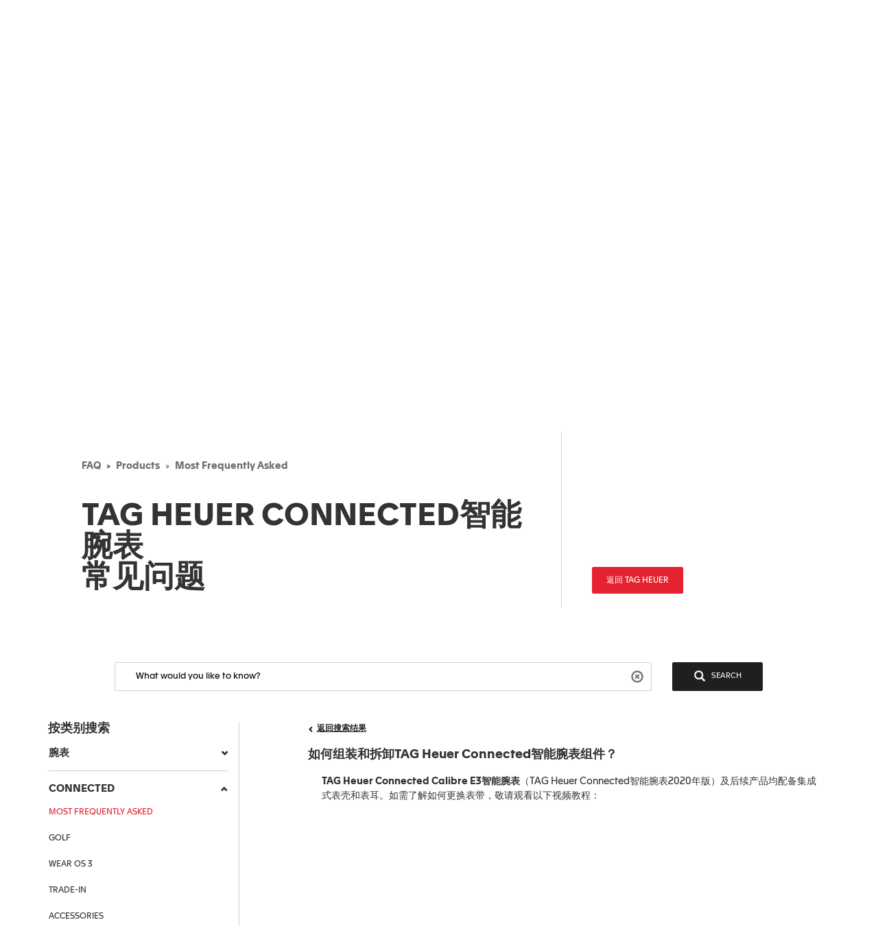

--- FILE ---
content_type: text/html;charset=UTF-8
request_url: https://faq.tagheuer.com/articles/zh_CN/FAQ/How-can-I-assemble-and-disassemble-the-parts-of-my-TAG-Heuer-Connected/?l=zh_CN&c=Products%3AAll_TAG_Heuer_Connected&fs=Search&pn=1
body_size: 42198
content:

<!DOCTYPE HTML PUBLIC "-//W3C//DTD HTML 4.01 Transitional//EN" "http://www.w3.org/TR/html4/loose.dtd">
<html lang="en-US"><head><script src="/static/111213/js/perf/stub.js" type="text/javascript"></script><script src="/faces/a4j/g/3_3_3.Finalorg.ajax4jsf.javascript.AjaxScript?rel=1764113593000" type="text/javascript"></script><script src="/jslibrary/1752551382258/ui-sfdc-javascript-impl/SfdcCore.js" type="text/javascript"></script><script src="/jslibrary/1633048784258/sfdc/InternalDialogs.js" type="text/javascript"></script><script src="/jslibrary/1746634854258/sfdc/IframeThirdPartyContextLogging.js" type="text/javascript"></script><script src="/resource/1599655925000/pkb_js_dependencies/jquery.min.js" type="text/javascript"></script><script src="/resource/1599655925000/pkb_js_dependencies/bootstrap.min.js" type="text/javascript"></script><script src="/resource/1599655925000/pkb_js_dependencies/typeahead.bundle.min.js" type="text/javascript"></script><script src="/resource/1595852524000/pkb_js_analytics" type="text/javascript"></script><script src="/static/111213/js/picklist4.js" type="text/javascript"></script><script src="/jslibrary/1686615502258/sfdc/VFState.js" type="text/javascript"></script><link class="user" href="/sCSS/65.0/sprites/1755548150000/Theme3/default/gc/zen-componentsCompatible.css" rel="stylesheet" type="text/css" /><link class="user" href="/sCSS/65.0/sprites/1755548150000/Theme3/default/gc/elements.css" rel="stylesheet" type="text/css" /><link class="user" href="/sCSS/65.0/sprites/1755548150000/Theme3/default/gc/common.css" rel="stylesheet" type="text/css" /><link class="user" href="/sCSS/65.0/sprites/1762391222000/Theme3/gc/dStandard.css" rel="stylesheet" type="text/css" /><link class="user" href="/sCSS/65.0/sprites/1764055866000/Theme3/00DD0000000o5rS/0055700000836dr/gc/dCustom0.css" rel="stylesheet" type="text/css" /><link class="user" href="/sCSS/65.0/sprites/1764055866000/Theme3/00DD0000000o5rS/0055700000836dr/gc/dCustom1.css" rel="stylesheet" type="text/css" /><link class="user" href="/sCSS/65.0/sprites/1764055866000/Theme3/00DD0000000o5rS/0055700000836dr/gc/dCustom2.css" rel="stylesheet" type="text/css" /><link class="user" href="/sCSS/65.0/sprites/1755548150000/Theme3/default/gc/extended.css" rel="stylesheet" type="text/css" /><link class="user" href="/sCSS/65.0/sprites/1755548150000/Theme3/default/gc/setup.css" rel="stylesheet" type="text/css" /><link class="user" href="/resource/1733318448000/pkb_style_fonts/style.css" rel="stylesheet" type="text/css" /><script src="/jslibrary/1647410350258/sfdc/NetworkTracking.js" type="text/javascript"></script><script>try{ NetworkTracking.init('/_ui/networks/tracking/NetworkTrackingServlet', 'network', 'null'); }catch(x){}try{ NetworkTracking.logPageView();}catch(x){}</script><script>(function(UITheme) {
    UITheme.getUITheme = function() { 
        return UserContext.uiTheme;
    };
}(window.UITheme = window.UITheme || {}));</script></head>


<html>
  <head>
<meta HTTP-EQUIV="PRAGMA" CONTENT="NO-CACHE" />
<meta HTTP-EQUIV="Expires" content="Mon, 01 Jan 1990 12:00:00 GMT" />

  <title>&#22914;&#20309;&#32452;&#35013;&#21644;&#25286;&#21368;TAG Heuer Connected&#26234;&#33021;&#33109;&#34920;&#32452;&#20214;&#65311; - &#27888;&#26684;&#35946;&#38597; &#24120;&#35265;&#38382;&#39064; - CONNECTED</title>
      <meta content="3r3A1WhQyvhABoWP3duKblJ1ZPtFcyNpnV39LOjxKLo" name="google-site-verification" />
      <meta content="如何组装和拆卸TAG Heuer Connected智能腕表组件？" property="og:title" />
      <meta content="article" property="og:type" />
      <meta content="https://faq.tagheuer.com/articles/zh_CN/FAQ/How-can-I-assemble-and-disassemble-the-parts-of-my-TAG-Heuer-Connected" property="og:url" />
      <meta content="FAQ1" property="og:site_name" />
      <meta content="&lt;b&gt;TAG Heuer Connected Calibre E3智能腕表&lt;/b&gt;（TAG Heuer Connected智能腕表2020年版）及后续产品均配备集成式表壳和表耳。如需了解如何更换表带，敬请观看以下视频教程：&lt;br&gt;&nbsp;
&lt;div style=&quot;&quot;&gt;&lt;b&gt;&lt;span style=&quot;color: #3498db;&quot;&gt;&lt;iframe frameborder=&quot;0&quot; scrolling=&quot;no&quot; allowfullscreen=&quot;&quot; height=&quot;315&quot; src=&quot;https://www.youtube.com/embed/Vo6Lh5FUg68?wmode=opaque&quot; title=&quot;TAG Heuer Connected Tutorial - 6. Change The Bracelet&quot; width=&quot;560&quot;&gt;&lt;/iframe&gt; &lt;/span&gt;&lt;/b&gt;&lt;/div&gt;
&lt;br&gt;&lt;br&gt;如果您拥有&lt;b&gt;TAG Heuer Connected Calibre E2智能腕表&lt;/b&gt;（Modular 41或45），请查看以下视频，了解如何组装或拆卸腕表表耳和表带。&lt;br&gt;&lt;br&gt;&lt;a href=&quot;https://youtu.be/J3JtwDL1808&quot; style=&quot;color: #000000;text-decoration: underline;&quot; target=&quot;_blank&quot;&gt;​&lt;/a&gt;&lt;iframe frameborder=&quot;0&quot; scrolling=&quot;auto&quot; allowfullscreen=&quot;&quot; height=&quot;315&quot; src=&quot;https://www.youtube.com/embed/J3JtwDL1808?wmode=opaque&quot; width=&quot;560&quot;&gt;&lt;/iframe&gt;&lt;br&gt;&lt;a href=&quot;https://youtu.be/rG4N8g5AsnA&quot; style=&quot;color: #000000;text-decoration: underline;&quot; target=&quot;_blank&quot;&gt;​&lt;/a&gt;&lt;iframe frameborder=&quot;0&quot; scrolling=&quot;auto&quot; allowfullscreen=&quot;&quot; height=&quot;315&quot; src=&quot;https://www.youtube.com/embed/rG4N8g5AsnA?wmode=opaque&quot; width=&quot;560&quot;&gt;&lt;/iframe&gt;" property="og:description" />
      <meta content="&lt;b&gt;TAG Heuer Connected Calibre E3智能腕表&lt;/b&gt;（TAG Heuer Connected智能腕表2020年版）及后续产品均配备集成式表壳和表耳。如需了解如何更换表带，敬请观看以下视频教程：&lt;br&gt;&nbsp;
&lt;div style=&quot;&quot;&gt;&lt;b&gt;&lt;span style=&quot;color: #3498db;&quot;&gt;&lt;iframe frameborder=&quot;0&quot; scrolling=&quot;no&quot; allowfullscreen=&quot;&quot; height=&quot;315&quot; src=&quot;https://www.youtube.com/embed/Vo6Lh5FUg68?wmode=opaque&quot; title=&quot;TAG Heuer Connected Tutorial - 6. Change The Bracelet&quot; width=&quot;560&quot;&gt;&lt;/iframe&gt; &lt;/span&gt;&lt;/b&gt;&lt;/div&gt;
&lt;br&gt;&lt;br&gt;如果您拥有&lt;b&gt;TAG Heuer Connected Calibre E2智能腕表&lt;/b&gt;（Modular 41或45），请查看以下视频，了解如何组装或拆卸腕表表耳和表带。&lt;br&gt;&lt;br&gt;&lt;a href=&quot;https://youtu.be/J3JtwDL1808&quot; style=&quot;color: #000000;text-decoration: underline;&quot; target=&quot;_blank&quot;&gt;​&lt;/a&gt;&lt;iframe frameborder=&quot;0&quot; scrolling=&quot;auto&quot; allowfullscreen=&quot;&quot; height=&quot;315&quot; src=&quot;https://www.youtube.com/embed/J3JtwDL1808?wmode=opaque&quot; width=&quot;560&quot;&gt;&lt;/iframe&gt;&lt;br&gt;&lt;a href=&quot;https://youtu.be/rG4N8g5AsnA&quot; style=&quot;color: #000000;text-decoration: underline;&quot; target=&quot;_blank&quot;&gt;​&lt;/a&gt;&lt;iframe frameborder=&quot;0&quot; scrolling=&quot;auto&quot; allowfullscreen=&quot;&quot; height=&quot;315&quot; src=&quot;https://www.youtube.com/embed/rG4N8g5AsnA?wmode=opaque&quot; width=&quot;560&quot;&gt;&lt;/iframe&gt;" property="description" />
      <link href="https://faq.tagheuer.com/articles/zh_CN/FAQ/How-can-I-assemble-and-disassemble-the-parts-of-my-TAG-Heuer-Connected" rel="canonical" />
  </head>
<body><span id="j_id0:SiteTemplate_FAQ:j_id13">

  <noscript><iframe height="0" src="https://www.googletagmanager.com/ns.html?id=GTM-56RPRVQ" style="display:none;visibility:hidden" width="0"></iframe></noscript></span><span id="j_id0:SiteTemplate_FAQ:j_id16">
<style type="text/css">
/* reset.css */
html {margin:0;padding:0;border:0;}
/*
body, div, span, object, iframe, h1, h2, h3, h4, h5, h6, p, blockquote, pre, a, abbr, acronym, address, code, del, dfn, em, img, q, dl, dt, dd, ol, ul, li, fieldset, form, label, legend, table, caption, tbody, tfoot, thead, tr, th, td, article, aside, dialog, figure, footer, header, hgroup, nav, section {margin:0;padding:0;border:0;font-size:100%;vertical-align:baseline;}
*/
body, div, span, object, iframe, h1, h2, h3, h4, h5, h6, p, blockquote, pre, a, abbr, acronym, address, code, del, dfn, em, img, q, dl, dt, dd, ol, ul, li, fieldset, form, label, legend, caption, article, aside, dialog, figure, footer, header, hgroup, nav, section {margin:0;padding:0;border:0;font-size:100%;vertical-align:baseline;}
article, aside, details, figcaption, figure, dialog, footer, header, hgroup, menu, nav, section {display:block;}
body {line-height:1.5;background:white;}
table {border-collapse:separate;border-spacing:0;}
caption, th, td {text-align:left;font-weight:normal;float:none !important;}
table, th, td {vertical-align:middle;}
blockquote:before, blockquote:after, q:before, q:after {content:'';}
blockquote, q {quotes:"" "";}
a img {border:none;}
:focus {outline:0;}

/* hiding some SFDC-inserted tags */
div.ptBreadcrumb {
  display: none;
}
span.configLinks {
  display: none;
}



body.feedback {
  background-color: #ffffff;
}

div#body {
  width: 1022px;
  background-color: #fafbfb;
  margin-left: auto;
  margin-right: auto;
  border: 1px solid #e8e9e9;
}

div#left_column {
  float: left;
  width: 220px;
  height: 100%;
  padding-left: 10px;
  padding-right: 10px;
}

div#right_column {
  float: left;
  background-color: #ffffff;
  border-left: 2px solid #e8e9e9;
  padding-left: 10px;
  padding-right: 10px;
  width: 760px;
  min-height: 650px;
}

div#footer {
  margin-left: auto;
  margin-right: auto;
  width: 1024px;
  height: 62px;
  text-align: center;
}

div#searchBox {
  margin-left: auto;
  margin-right: auto;
  padding-top: 10px;
  padding-right: 0px;
  padding-bottom: 6px;
  padding-left: 10px;
  background-color: #f6fcfe;
  border: 1px solid #d4dadc;
  width: 600px;
  height: 60px;
}

div#searchBox textarea {
  font-family: "Apax TAG Heuer";
  border: 1px solid #8acde0;
  padding: 4px 4px 4px 4px;
  font-size: 125%;
  width: 480px;
  height: 40px;
}

div#searchAskInputContainer textarea.default {
  color: #D3D3D3;
}

h2.section {
  padding-bottom: 2px;
  border-bottom: 1px solid #eeeeee;
  display: block;
  width: 100%;
}

div#articleViewHeader {
  width: 100%;
}

div.articleHeaderTitle {
  border-top: 1px solid black;
  background-color: #D3D3D3;
  padding: 2px 5px 2px 5px;
}

div.articleHeaderTitle h3 {
  color: black;
  font-weight: normal;
  font-size: 125%;
}


div.narrowSearch {
  margin-left: auto;
  margin-right: auto;
  border-bottom: 1px solid #eeeeee;
}

div.searchDrill {
  font-size: 110%;
  margin-top: 10px;
  margin-bottom: 10px;
}

div#contactUs {
  font-size: 110%;
  margin-left: auto;
  margin-right: auto;
  margin-top: 10px;
  padding-bottom: 20px;
}

div.resultsPaginationLinks a {
  font-size: 110%;
}

div#featuredArticles {
  padding-bottom: 15px;
}

div.recommendedArticles {
  margin-top: 10px;
  padding-left: 5px;
/*  padding-right: 5px; */
  background-color: #ffffd6;
  position: relative;
  left: -5px;
}

div.recommendedArticles div.rec {
  text-align: right;
  color: gray;
  padding-right: 5px;
}

div#popular {
}

div#articleView {
  margin-bottom: 20px;
}

div.articleViewIcons {
  float: right;
  padding-top: 5px;
}

div.articleViewIcons div.icon {
  float: right;
  margin-right: 5px;
}

div#articleContainer {
}

div.article {
  margin-top: 10px;
  padding-top: 5px;
  padding-bottom: 5px;
}

div.selectedArticle {
  border: 1px solid #42a1bd;
  background-color: #d8f1f9;
  padding-left: 2px;
  position: relative;
  left: -3px;
}

div.article a {
  font-size: 115%;
  font-weight: bold;
  text-decoration: none;
}

div.article a:hover {
  text-decoration: underline;
}

div.article div.data {
  color: gray;
  font-size: 115%;
}

div.article div.content {
  font-size: 115%;
}

div.relatedArticles {
  margin-left: auto;
  margin-right: auto;
}

div#simplemodal-overlay {
  background-color: black;
}

div.feedbackContainer {
  width: 100%;
  background-color: #ffffff;
}

div#feedbackDialog {
  display: none;
  width: 400px;
  height: 300px;
  background-color: #ffffff;
  border: 1px solid #8acde0;
}

div#feedbackDialog {
  margin: 5px 5px 5px 5px;
  font-size: 110%;
}

div#feedbackDialog p {
  margin-bottom: 20px;
}

div#feedbackDialog textarea {
  height: 80px;
  width: 100%;
}

div#feedbackDialog input[type=text] {
  border: 1px solid black;
  width: 200px;
}

div#feedbackDialog table {
  width: 100%;
}

div#feedbackDialog table tr {
  height: 35px;
}

div#feedbackDialog table td.label {
  width: 33%;
  text-align: left;
}

div#feedbackDialog table td.field {
  text-align: left;
}

.pkbPoweredBySFDC a {
    float: left;
    width: 129px;
    height: 36px;
}

.pkbPoweredBySFDCText {
    display: none;
}

/**** search box and button styling *****/

/* START Search/Ask Form */
#searchAskForm {
    width: 515px;
    position: relative;
    margin: 0;
    margin-bottom: 15px;
    margin-left: -8px;
    padding: 4px 8px 8px;
}
#searchAskForm.focus {
    border:1px solid #d4dadc;
    background:#f6fcfe;
}
#searchAskInputContainer {
    display:inline-block;
    position:relative;
    border:1px solid #8DCDE2;
    padding:7px 10px;
    background:#fff;
    -webkit-box-shadow: inset 0 1px 2px #85a6b0;
    -moz-box-shadow: inset 0 1px 2px #85a6b0;
    box-shadow: inset 0 1px 2px #85a6b0;
}
#searchAskForm.focus #searchAskInputContainer {
    background:#fff;
}
#searchAskInput {
  font-family: "Apax TAG Heuer";
}
#searchAskInput, #searchAskInputShadow {
    width:339px;
    height:18px;
    border:none;
    outline:none;
    margin:0;
    background:none;
    padding:0;
    padding-right:50px;
    font-size:1.167em;
    color:#222;
    line-height:18px;
    overflow:hidden;
    resize:none;
}
#searchAskInputShadow, .answer_input .blank_answer_div {
    display:none;
    visibility:hidden;
    height:auto;
    padding:0;
}
#searchAskInputShadow {
    display:block;
    width:347px;
    position:absolute;
    top:-9999px;
    left: -9999px;
}
#searchAskButton, #searchAgainButton {
    position:absolute;
    top:4px;
    right:-10px;
    padding:0;
    font-size:1.25em;
}
#searchAskButton:focus span, #searchAgainButton:focus span {
    outline:1px dotted #000;
}
#searchAskForm .searchActions {
    display:inline-block;
    width:502px;
}
#searchAskForm .searchActions h3 {
    float:left;
    margin:5px 0 0;
}
.searchActions .button, #askLoader {
    float:right;
    margin-left:10px;
    font-weight:700;
}
#askLoader {
    margin-top:5px;
}
#postQuestionButton.big, #askGhostButton.big {
    width:40px;
}
#searchAskButton span, #searchAgainButton span {
    display:block;
    padding-top:6px;
    padding-right:12px;
    padding-bottom:4px;
    padding-left:48px;
    color: white;
    background:url(/resource/1485450112000/pkb_search_icon) 9px 4px no-repeat;
}

#searchAgainButton {
    width:78px;
    position:absolute;
    top:10px;
    right:10px;
    text-align:center;
}

.focus #searchAskContainer {
    min-height: 30px;
}
#searchAskContainer {
    display:none;
    width: 502px;
    height:0;
    padding:14px 10px 0;
}
#searchAskContainer h3 {
    margin:0 0 8px;
    display:block;
    font-size:1em;
}
#searchAskContainer h3 span {
    font-weight:normal;
}
#searchAskContainer .type {
    width: 495px;
    position: relative;
    left: -18px;
    margin:0 0 8px;
    border-top:1px solid #D6DADD;
    border-bottom:1px solid #D6DADD;
    padding:5px 18px;
    background:#fff;
    overflow:auto;
}
#searchAskContainer .type li {
    margin-left:-5px;
    width:470px;
    white-space: nowrap;
    overflow: hidden;
    text-overflow: ellipsis;
}
#searchAskContainer .current {
    background-color:#CFEEF8;
}
.scroll-pane {
    overflow:hidden;
}


/* START Search Notification */
.close, .reset, .qn_dismiss, .dismiss {
    display:block;
    width:23px;
    height:23px;
    position:absolute;
    top:-10px;
    right:-10px;
    outline:none;
    background:url(/resource/1485450111000/pkb_close_icon) no-repeat;
    text-indent:-9999px;
}
.reset {
    display:none;
    top:6px;
    right:6px;
    background:url(/resource/1485450112000/pkb_reset_icon) no-repeat;
}


/* END Search Notification */
/* --------------------------------------------------------------------------------- */
/* End Search Ask                                                                    */
/* --------------------------------------------------------------------------------- */

/* START Basic Action */
.sub_action {
    display:block;
    padding:5px 10px;
    background:#1798BC;
    font-size: 1em;
    text-align:left;
    color:#fff;
}
.blur, input.blur, .answer_input input.blur, #searchAskInput.blur {
    color:#8e8e8e;
}
.action, a.action:hover {
    border:2px solid #fff;
    padding:5px 12px 6px;
    background:#1796bf url("/resource/1599655925000/pkb_sprites/btnlrg_sprite.png") 0 -740px repeat-x;
    text-align:center;
    letter-spacing:.2px;
    font-weight:700;
    color:#fff;
    -webkit-box-shadow: 0 2px 4px #aaa;
    -moz-box-shadow: 0 2px 4px #aaa;
    box-shadow: 0 2px 4px #aaa;
}
a.action:hover {
    background:#1796bf;
    text-decoration:none;
}
.button, .btn, .togglePill a, .breadCrumbs span, .breadCrumbs .last span {
    border:1px solid #B5B5B5;
    border-bottom-color:#7F7F7F;
    background:#fff url("/resource/1599655925000/pkb_sprites/btn_lrg_sprite_x.gif") repeat-x;
    color:#222;
    font-size:0.917em;
    font-weight:700;
    text-align:center;
    cursor:pointer;
}
a.button:hover, a.btn:hover, .togglePill a:hover, .breadCrumbs a:hover span {
    background-position:0 -60px;
    text-decoration:none;
    color:#222;
}
.button.disabled {
    border-color:#dadada #dadada #B5B5B5;
    background:#fefefe;
    color:#9c9c9c;
    cursor:default;
}
/* font:...; in here too to override common.css */
.button, .btn {
    padding:5px 9px;
    font:1em "Apax TAG Heuer";
}
input.button, input.btn, button.button, button.btn {
    padding:5px 7px;
}
input.button::-moz-focus-inner, input.btn::-moz-focus-inner {
    border:0;
}
input.button:focus, input.btn:focus {
    border-color:#7F7F7F;
}

/* END Basic Action */

/* START Fancy Corners */
.action,
a.action:hover,
#searchAskContainer,
.answer_input input,
.notice,
.feedcontainer .singlefeeditemheader .thisupdatespan,
.publishercontainer div.publishertextareaerror,
.feedcontainer div.feeditemcommentnew div.newcommenttextareaerror,
.publishercontainer .publishererrorcontainer,
.feedcontainer .newcommenterrorcontainer,
.feedcontainer .feeditemcommentplaceholder input,
.feedcontainer .feeditemcommentnew .foobar,
.publishercontainer .publishertextarea,
.sub_action,
.filter .current,
.filter a,
.signin,
.leftContent li a,
#searchAskInputContainer,
#searchAskForm,
.waitingHolder,
.csAlert,
.csInfo,
.prompt,
#searchAskContainer .current,
.sectionHeader,
.popUpContent {
    -webkit-border-radius: 5px;
    -moz-border-radius: 5px;
    border-radius: 5px;
}

.button, .btn, .form .text, .form textarea, .form select {
    -webkit-border-radius: 3px;
    -moz-border-radius: 3px;
    border-radius: 3px;
}
/* END Fancy Corners */
</style></span><span id="j_id0:SiteTemplate_FAQ:j_id19">

<script type="text/javascript">

// Add the viewport meta tag

if ( !$('head meta[name="viewport"]').length ) {
  $('head').prepend('<meta content="width=device-width,initial-scale=1, minimum-scale=1" name="viewport" />');
}

// Set jQuery.browser
jQuery.browser = jQuery.browser || {};

(function(a){jQuery.browser.mobile=/android.+mobile|avantgo|bada\/|blackberry|blazer|compal|elaine|fennec|hiptop|iemobile|ip(hone|od)|iris|kindle|lge |maemo|midp|mmp|netfront|opera m(ob|in)i|palm( os)?|phone|p(ixi|re)\/|plucker|pocket|psp|symbian|treo|up\.(browser|link)|vodafone|wap|windows (ce|phone)|xda|xiino/i.test(a)||/1207|6310|6590|3gso|4thp|50[1-6]i|770s|802s|a wa|abac|ac(er|oo|s\-)|ai(ko|rn)|al(av|ca|co)|amoi|an(ex|ny|yw)|aptu|ar(ch|go)|as(te|us)|attw|au(di|\-m|r |s )|avan|be(ck|ll|nq)|bi(lb|rd)|bl(ac|az)|br(e|v)w|bumb|bw\-(n|u)|c55\/|capi|ccwa|cdm\-|cell|chtm|cldc|cmd\-|co(mp|nd)|craw|da(it|ll|ng)|dbte|dc\-s|devi|dica|dmob|do(c|p)o|ds(12|\-d)|el(49|ai)|em(l2|ul)|er(ic|k0)|esl8|ez([4-7]0|os|wa|ze)|fetc|fly(\-|_)|g1 u|g560|gene|gf\-5|g\-mo|go(\.w|od)|gr(ad|un)|haie|hcit|hd\-(m|p|t)|hei\-|hi(pt|ta)|hp( i|ip)|hs\-c|ht(c(\-| |_|a|g|p|s|t)|tp)|hu(aw|tc)|i\-(20|go|ma)|i230|iac( |\-|\/)|ibro|idea|ig01|ikom|im1k|inno|ipaq|iris|ja(t|v)a|jbro|jemu|jigs|kddi|keji|kgt( |\/)|klon|kpt |kwc\-|kyo(c|k)|le(no|xi)|lg( g|\/(k|l|u)|50|54|e\-|e\/|\-[a-w])|libw|lynx|m1\-w|m3ga|m50\/|ma(te|ui|xo)|mc(01|21|ca)|m\-cr|me(di|rc|ri)|mi(o8|oa|ts)|mmef|mo(01|02|bi|de|do|t(\-| |o|v)|zz)|mt(50|p1|v )|mwbp|mywa|n10[0-2]|n20[2-3]|n30(0|2)|n50(0|2|5)|n7(0(0|1)|10)|ne((c|m)\-|on|tf|wf|wg|wt)|nok(6|i)|nzph|o2im|op(ti|wv)|oran|owg1|p800|pan(a|d|t)|pdxg|pg(13|\-([1-8]|c))|phil|pire|pl(ay|uc)|pn\-2|po(ck|rt|se)|prox|psio|pt\-g|qa\-a|qc(07|12|21|32|60|\-[2-7]|i\-)|qtek|r380|r600|raks|rim9|ro(ve|zo)|s55\/|sa(ge|ma|mm|ms|ny|va)|sc(01|h\-|oo|p\-)|sdk\/|se(c(\-|0|1)|47|mc|nd|ri)|sgh\-|shar|sie(\-|m)|sk\-0|sl(45|id)|sm(al|ar|b3|it|t5)|so(ft|ny)|sp(01|h\-|v\-|v )|sy(01|mb)|t2(18|50)|t6(00|10|18)|ta(gt|lk)|tcl\-|tdg\-|tel(i|m)|tim\-|t\-mo|to(pl|sh)|ts(70|m\-|m3|m5)|tx\-9|up(\.b|g1|si)|utst|v400|v750|veri|vi(rg|te)|vk(40|5[0-3]|\-v)|vm40|voda|vulc|vx(52|53|60|61|70|80|81|83|85|98)|w3c(\-| )|webc|whit|wi(g |nc|nw)|wmlb|wonu|x700|xda(\-|2|g)|yas\-|your|zeto|zte\-/i.test(a.substr(0,4))})(navigator.userAgent||navigator.vendor||window.opera);

//if user is on mobile device then redirect to mobile
/*
if(jQuery.browser.mobile){
    internalPath = window.location.pathname.replace('','');
    mobilePage = ("/pkb_mobile").replace('/','');
    window.location =  "https://faq.tagheuer.com/"+mobilePage+"#"+internalPath;
}
*/

// Remove all undesired CSS
$('head .user[href*="Theme3"]').remove();

// capture some data from the Apex controller and store in js vars
var searchPrompt = "What would you like to know?";
var baseURL = "https://faq.tagheuer.com/";
var currSearch = jQuery.trim("");
var currLanguage = jQuery.trim("zh_CN");
var currCategories = jQuery.trim("Products:All_TAG_Heuer_Connected");

var contactUs = false;
var viewingArticle = true;
// var pkbHome = "/pkb_Home";
var pkbHome = "/pkb_Home_FAQ";
var openDialogWhenReady = false;

// constants pointing to element ids used in the page
var CATEGORY_SELECT_MENU = 'faqSelectMenu';
var CATEGORY_SELECT_ID_PREFIX = 'categorySelect';
var SEARCH_FORM_ID = 'searchAskForm';
var SEARCH_LINK_ID = 'searchAgainButton';
var SEARCH_TEXT_ID = 'searchAskInput';
var ASK_LINK_ID = 'searchAskButton';
var NEXT_LINK_ID = 'nextLink';
var RSS_RESULTS_LINK_ID = 'resultsRssLink';
var RIGHT_COLUMN_ID = 'right_column';
var MIN_CONTENT_HEIGHT = 650;
var FEEDBACK_YESNO_FORM_ID = 'feedbackYesNoForm';
var FEEDBACK_FORM_ID = 'feedbackForm';
var FEEDBACK_YES_BUTTON = 'feedbackYesButton';
var FEEDBACK_NO_BUTTON = 'feedbackNoButton';
var FEEDBACK_DIALOG_ID = 'feedbackDialog';
var FEEDBACK_COMMENTS_ID = 'feedbackComments';
var FEEDBACK_TEXT_ID = 'feedbackTextArea';
var CHARS_REMAINING_ID = 'charsRemaining';
var FEATURED_ARTICLES_ID = 'featuredArticles';
var IMMEDIATE_HELP_ID = 'immediateHelp';
var CASE_ERROR_MSG_ID = 'createCaseErrorMsg';

var CONTACT_NO_BUTTON_ID = 'contactUsNoButton';
var CONTACT_YES_BUTTON_ID = 'contactUsYesButton';
var CONTACT_US_FORM_ID = 'contactUsForm';
var CONTACT_YES_NO_FORM_ID = 'contactYesNoForm';

// will store each selected category string for later processing
var selectedCategories = new Array();

function setLanguage(e) {
  currLanguage = e.options[e.selectedIndex].value;
  buildSearchHref();
  doSearch();
}

// get header and footer from tagheuer.com
var tagHeaderFooter = null;
var code_lang = 'zh-hans' || currLanguage  || 'en-us';
$.getJSON( "https://www.tagheuer.com/zh-hans/headerfooter.jsonp?callback=?", {
  crossDomain: true,
  dataType: "jsonp",
})
.done(function(data) {
  tagHeaderFooter = data;
  $(document).ready(function() {
      setHeaderFooter();
      });
});


// set header and footer from tagheuer.com
function setHeaderFooter() {
  var $header = $('#main-header');
  var $footer = $('#footer');
  
  if ( $header.length && $footer.length && tagHeaderFooter && $header.is(':empty') ) {
    // Add CSS
    if (tagHeaderFooter.css) {
      for (var i = 0; i < tagHeaderFooter.css.length; i++) {
        $('head').append( '<link rel="stylesheet" href="' + tagHeaderFooter.css[i] + '" type="text/css" media="screen">' );
      }
    }
    // Add JS
    if (tagHeaderFooter.js) {
      for (var i = 0; i < tagHeaderFooter.js.length; i++) {
        var _js = tagHeaderFooter.js[i];
            setTimeout(function() {
            $('head').append( '<script src="' + _js + '" type="text/javascript">' );
          }, 200);
      }
    }
    // Add wrapper to add the 'lf_hf' class 
    var wrap = '<div class="lf_hf" style="opacity: 0;"></div>';
    $header.wrap(wrap);
    $footer.wrap(wrap);
    
    // Add header / footer
    setTimeout(function(){
    
    
      $header.replaceWith(tagHeaderFooter.header);
      $footer.replaceWith(tagHeaderFooter.footer);
      
      // Show header / footer
      setTimeout(function(){
        $('.lf_hf').removeAttr('style');
        $('#main-header').addClass('in');
      }, 100);
      
    }, 100);
  }
}


// called when page is rendered, uses the category data passed from the Apex controller to build the selectedCategories array
// as well as to set the category selects to any previously-selected categories
function setCurrCategories() {
  var i, j, selects, catObjs;

  if (currCategories != null && currCategories != '') {
    selectedCategories = currCategories.split(',');

    // build a hash of the categories for easy searching later
    catObjs = new Object();
    for (i = 0; i < selectedCategories.length; i++) {
      catObjs[selectedCategories[i]] = true;
    }

    // go through each option in each select and select the option if it is in the hash
    selects = document.getElementsByTagName('select');
    for (i = 0; i < selects.length; i++) {
      o = selects[i];
      if (o.id.indexOf(CATEGORY_SELECT_ID_PREFIX) > -1) {
        for (j = 0; j < o.options.length; j++) {
          if (catObjs[o.options[j].value]) {
            o.selectedIndex = j;
          }
        }
      }
    }
  }
}

// called from the onchange handler in each of the category select picklists, this will rebuild the array of selected
// categories, rebuild the search href,  and then call doSearch()
function setCategory(e) {
  var i;
  var o;
  var selects = document.getElementsByTagName('select');
  selectedCategories = new Array();

  // check all of the select lists in the narrow search section and pull out the selected values
  for (i = 0; i < selects.length; i++) {
    o = selects[i];
    if (o.id.indexOf(CATEGORY_SELECT_ID_PREFIX) > -1 && o.selectedIndex > 0) {
      selectedCategories.push(o.options[o.selectedIndex].value);
    }
  }
  buildSearchHref();
  doSearch();
}

// called from the onchange handler in each of the category select picklists, this will rebuild the array of selected
// categories, rebuild the search href,  and then call doSearch()
function setCategoryInHeaderMenu( categoryValue ) {
  if (categoryValue) {
    selectedCategories.push( $('#' + CATEGORY_SELECT_MENU).val() );
    buildSearchHref();
    doSearch();
  }
}

// uses the category data passed from the Apex controller
// to highlight the current item menu in accordion
function setCurrCategoriesInAccordion() {
  if (currCategories) {
    $('#accordionCategoryMenu .panel').each(function(){
      var $a = $(this).find('.panel-collapse a[data-category="' + currCategories + '"]');
      if ( $a.length ) {
        // Add 'active' class
        $a.addClass('active');
        // Open this panel
        $(this).find('.panel-title a').click();
        // Break
        return;
      }
    });
  }
}

// uses the category data passed from the Apex controller
// to highlight the current item menu in header menu
function setCurrCategoriesInHeaderMenu() {
  if (currCategories) {
    $('#' + CATEGORY_SELECT_MENU + ' option[value="' + currCategories + '"]').prop('selected', true);
  }
}

// grabs all of the relevant search details (query, category selections) and uses those to build the href of the search link
// continuously updating the href property of the search link this way allows the "right-click and open in new tab/window..."
// options to always work
function buildSearchHref() {
  var e = document.getElementById(SEARCH_LINK_ID);
  if (!e) e = document.getElementById(ASK_LINK_ID);

  var url = baseURL + '?';
  // var url = pkbHome + '?';

  var params = new Array();

  if (validSearchQuery()) params.push("q=" +encodeURIComponent(currSearch));
  params.push("l=" +encodeURIComponent(currLanguage));
  if (selectedCategories.length) params.push("c=" +encodeURIComponent(selectedCategories.join(',')));
  if (contactUs) params.push("cu=1");
  
  url += params.join('&');

  e.href = url;
}

// detects the pressing of the enter key while the search box is in focus and performs the search
function checkForEnter(e, o) {
  if (e.keyCode == 13) {
    currSearch = jQuery.trim(o.value);
    buildSearchHref();
    searchButtonClicked();
  }
  return false;
}

function searchButtonClicked() {
    if (!validSearchQuery()){
        errorMsg  = "Search string must be at least NNN characters long";
        errorMsg = errorMsg.replace('NNN','3');
        alert(errorMsg);
    }else{
        doSearch();
    }
}

// udpates the search link url and then performs the search as long as a query has been entered
function doSearch() {
  freezeInputs();
  var e = document.getElementById(SEARCH_LINK_ID);
  if (!e) e = document.getElementById(ASK_LINK_ID);
  
  window.location.href = e.href;
}

// freeze the category select options, if any, and search text box so that they cannot be changed while the search is loading
function freezeInputs() {
  var selects = document.getElementsByTagName('select');
  var textarea = document.getElementById(SEARCH_TEXT_ID);
  var i;

  for (i = 0; i < selects.length; i++) {
    if (selects[i].id.indexOf(CATEGORY_SELECT_ID_PREFIX) > -1) {
      selects[i].disabled = true;
    }
  }
  textarea.disabled = true;
}

// restores the search prompt if the search box is empty, otherwise copies the search query to the global var
function restorePrompt(e) {
  if (e.value == "" || e.value == null) {
    e.value = searchPrompt;
    currSearch = searchPrompt;
    e.className = "default";
  } else {
    currSearch = jQuery.trim(e.value);
  }
}

// clears the search box of the prompt text when a user clicks on it unless the prompt is being displayed
function clearPrompt(e) {
  if (e.value == searchPrompt) {
    e.value = "";
    e.className = "";
  }
}

// clears the search box regardless of what text is in there
function resetPrompt($e) {
  currSearch = "";
  $e.val('');
  $e.removeClass();
  $e.blur();
}

function validSearchQuery() {
    trimmmed = $.trim(currSearch);
  return (currSearch != '' && currSearch != searchPrompt && trimmmed.length > 2);
}

// hides the "next" article link if there are no more articles
// the more var is set in the VF "articles" component each time the articleList tag iterates
var moreResults = false;
function hideNext() {
  e = document.getElementById(NEXT_LINK_ID);
  if (!e) return;
  if (!moreResults) e.style.display = 'none';
}

var noResultsFound = true;
function hideResultsRss() {
  e = document.getElementById(RSS_RESULTS_LINK_ID);
  if (!e) return;
  if (noResultsFound) e.style.display = 'none';
}

function hideImmediateHelp(noResults) {
  if (noResults) {
    var o = $('#' +IMMEDIATE_HELP_ID);
    if (o.length) o[0].style.display = 'none';
  }
}

function showFeedbackDialog() {
  $('#' +FEEDBACK_DIALOG_ID).modal();
}

function copyComments() {
  var o = $('[id$=' +FEEDBACK_COMMENTS_ID+ ']');
  var p = $('#' +FEEDBACK_TEXT_ID);

  if (o.length && p.length) o[0].value = p[0].value;
}

function toggleFeedbackYesNoButtons(isEnabled) {
  var yes = $('[id$=' +FEEDBACK_YES_BUTTON+ ']')[0];
  var no = $('[id$=' +FEEDBACK_NO_BUTTON+ ']')[0];

  yes.disabled = !isEnabled;
  no.disabled = !isEnabled;
}

function toggleContactYesNoButtons(isEnabled) {
  var yes = $('[id$=' +CONTACT_YES_BUTTON_ID+ ']')[0];
  var no = $('[id$=' +CONTACT_NO_BUTTON_ID+ ']')[0];

  yes.disabled = !isEnabled;
  no.disabled = !isEnabled;
}

function closeModal() {
  $.modal.close();
}

function countChars(event, o) {
  var maxChars = 255;
  var chars = document.getElementById(CHARS_REMAINING_ID);
  var charsLeft = maxChars - o.value.length;

  if (charsLeft <= 0) {
    o.value = o.value.substring(0, maxChars-1);
    charsLeft = 0;
    return (event.keyCode == 8);
    chars.innerHTML = charsLeft;
  } else {
    chars.innerHTML = charsLeft;
    return true;
  }
}

var atLeastOneFeatured = false;
function hideFeatured() {
  var e = document.getElementById(FEATURED_ARTICLES_ID);
  if (!e) return;
  if (!atLeastOneFeatured) e.style.display = 'none';
}

function adjustHeight() {
  var o = $('#' +RIGHT_COLUMN_ID);

  if (o.height() < MIN_CONTENT_HEIGHT) o.height(MIN_CONTENT_HEIGHT);
}

function rewriteContactUsFormAction() {
  if (!contactUs) return;

  var actionURL = pkbHome;
  if (viewingArticle) actionURL += '?id=kA157000000fxjsCAA';

  var o = $('[id$=' +CONTACT_US_FORM_ID+ ']');
  var p = $('[id$=' +CONTACT_YES_NO_FORM_ID+ ']');
  if (o.length) o[0].action = actionURL;
  if (p.length) p[0].action = actionURL;
}

function rewriteFeedbackFormAction() {
  if (contactUs || !viewingArticle) return;

  var actionURL = pkbHome + '?id=kA157000000fxjsCAA';

  var o = $('[id$=' +FEEDBACK_YESNO_FORM_ID+ ']');
  var p = $('[id$=' +FEEDBACK_FORM_ID+ ']');

  if (o.length) o[0].action = actionURL;
  if (p.length) p[0].action = actionURL;

}

function clearCaseErrorMsg() {
  var o = $('[id$=' +CASE_ERROR_MSG_ID+ ']');
  if (o.length) o[0].style.display = 'none';
}

function prepareToRenderOverlay() {
  openDialogWhenReady = true;
}

function removeSpans(from){
  var from = from || document;
  var allSpansAndDivs = $(from).find('span, div');
  $.each(allSpansAndDivs, function (index, elem) {
    if ($(this).attr('id') && $(this).attr('id').indexOf('j_') > -1) {
      $(this).children().first().unwrap();
    }
  });
}

$('#' +FEEDBACK_DIALOG_ID).ready(function() {
  if (openDialogWhenReady) showFeedbackDialog();
});

$('#' +SEARCH_TEXT_ID).ready(function() {
  var o = $('#' +SEARCH_TEXT_ID)[0];
  if (currSearch == "") {
    o.value = searchPrompt;
    o.className = "default";
  }
});



$(window).on('load', function() {
  if (viewingArticle) adjustHeight();
  rewriteContactUsFormAction();
  rewriteFeedbackFormAction();
  //setHeaderFooter();
  
  // Set the category select
  $('#' + CATEGORY_SELECT_MENU).change(function(e){
    var categoryValue = $.trim( $(this).val() );
    
    if (!categoryValue) {
      e.preventDefault();
      return;
    }
    
    setCategoryInHeaderMenu(categoryValue);
  });
  
  // Kill the search form submit event
  $('#' + SEARCH_FORM_ID).submit(function(e){ e.preventDefault() });
  
  // Smooth scroll
  $('html, body').animate( { scrollTop: $('#faq_title').offset().top }, 750, 'swing');
});
</script></span><span id="j_id0:SiteTemplate_FAQ:j_id22">
    
    
    <style>
      /* Bootstrap font */
      @font-face {
        font-family: 'Glyphicons Halflings';
        src: url("/resource/1733318448000/pkb_style_fonts/glyphicons-halflings-regular.eot?orgId=00DD0000000o5rS");
        src: url("/resource/1733318448000/pkb_style_fonts/glyphicons-halflings-regular.eot?orgId=00DD0000000o5rS?#iefix") format('embedded-opentype'),
             url("/resource/1733318448000/pkb_style_fonts/glyphicons-halflings-regular.woff2?orgId=00DD0000000o5rS") format('woff2'),
             url("/resource/1733318448000/pkb_style_fonts/glyphicons-halflings-regular.woff?orgId=00DD0000000o5rS") format('woff'),
             url("/resource/1733318448000/pkb_style_fonts/glyphicons-halflings-regular.ttf?orgId=00DD0000000o5rS") format('truetype'),
             url("/resource/1733318448000/pkb_style_fonts/glyphicons-halflings-regular.svg#glyphicons_halflingsregular978") format('svg');
      }
      
      /* TAG Heuer font */
      /* 400 Normal */
      @font-face {
        font-family: "Apax TAG Heuer";
        font-style: normal;
        font-weight: normal;
        src: url("/resource/1764332285000/Fonts_Apax_TAG_Heuer/Apax-TAG-Heuer-Regular.woff?orgId=00DD0000000o5rS")
          format("woff");
      }
      @font-face {
        font-family: "Apax TAG Heuer";
        font-style: italic;
        font-weight: normal;
        src: url("/resource/1764332285000/Fonts_Apax_TAG_Heuer/Apax-TAG-Heuer-Italic.woff?orgId=00DD0000000o5rS")
          format("woff");
      }

      /* 100 Thin */
      @font-face {
        font-family: "Apax TAG Heuer";
        font-style: normal;
        font-weight: 100;
        src: url("/resource/1764332285000/Fonts_Apax_TAG_Heuer/Apax-TAG-Heuer-Thin.woff?orgId=00DD0000000o5rS")
          format("woff");
      }
      @font-face {
        font-family: "Apax TAG Heuer";
        font-style: italic;
        font-weight: 100;
        src: url("/resource/1764332285000/Fonts_Apax_TAG_Heuer/Apax-TAG-Heuer-Thin-Italic.woff?orgId=00DD0000000o5rS")
          format("woff");
      }

      /* 300 Light */
      @font-face {
        font-family: "Apax TAG Heuer";
        font-style: normal;
        font-weight: 300;
        src: url("/resource/1764332285000/Fonts_Apax_TAG_Heuer/Apax-TAG-Heuer-Light.woff?orgId=00DD0000000o5rS")
          format("woff");
      }
      @font-face {
        font-family: "Apax TAG Heuer";
        font-style: italic;
        font-weight: 300;
        src: url("/resource/1764332285000/Fonts_Apax_TAG_Heuer/Apax-TAG-Heuer-Light-Italic.woff?orgId=00DD0000000o5rS")
          format("woff");
      }

      /* 500 Medium */
      @font-face {
        font-family: "Apax TAG Heuer";
        font-style: normal;
        font-weight: 500;
        src: url("/resource/1764332285000/Fonts_Apax_TAG_Heuer/Apax-TAG-Heuer-Medium.woff?orgId=00DD0000000o5rS")
          format("woff");
      }
      @font-face {
        font-family: "Apax TAG Heuer";
        font-style: italic;
        font-weight: 500;
        src: url("/resource/1764332285000/Fonts_Apax_TAG_Heuer/Apax-TAG-Heuer-Medium-Italic.woff?orgId=00DD0000000o5rS")
          format("woff");
      }

      /* 700 Bold */
      @font-face {
        font-family: "Apax TAG Heuer";
        font-style: normal;
        font-weight: 700;
        src: url("/resource/1764332285000/Fonts_Apax_TAG_Heuer/Apax-TAG-Heuer-Bold.woff?orgId=00DD0000000o5rS")
          format("woff");
      }
      @font-face {
        font-family: "Apax TAG Heuer";
        font-style: italic;
        font-weight: 700;
        src: url("/resource/1764332285000/Fonts_Apax_TAG_Heuer/Apax-TAG-Heuer-Bold-Italic.woff?orgId=00DD0000000o5rS")
          format("woff");
      }

      /* 900 Black (SuperBold) */
      @font-face {
        font-family: "Apax TAG Heuer";
        font-style: normal;
        font-weight: 900;
        src: url("/resource/1764332285000/Fonts_Apax_TAG_Heuer/Apax-TAG-Heuer-Superbold.woff?orgId=00DD0000000o5rS")
          format("woff");
      }
      @font-face {
        font-family: "Apax TAG Heuer";
        font-style: italic;
        font-weight: 900;
        src: url("/resource/1764332285000/Fonts_Apax_TAG_Heuer/Apax-TAG-Heuer-Superbold-Italic.woff?orgId=00DD0000000o5rS")
          format("woff");
      }
    </style></span>
  
   
  <header id="main-header"></header>
  
   
  <section class="banner" style="background-image: url('/resource/1670338161000/pkb_img/img_big_2.jpg');">
    <div class="container"><span id="j_id0:SiteTemplate_FAQ:j_id27">
<form id="j_id0:SiteTemplate_FAQ:j_id27:j_id28:j_id29" name="j_id0:SiteTemplate_FAQ:j_id27:j_id28:j_id29" method="post" action="/knowledge/TOCArticleRendererPkb.apexp?id=kA157000000fxjs" enctype="application/x-www-form-urlencoded">
<input type="hidden" name="j_id0:SiteTemplate_FAQ:j_id27:j_id28:j_id29" value="j_id0:SiteTemplate_FAQ:j_id27:j_id28:j_id29" />
<div id="j_id0:SiteTemplate_FAQ:j_id27:j_id28:j_id29:j_id30" style="float: right;">
      <div class="select">
        <select class="languages" id="langFilter" onchange="setLanguage(this);">
          <option>- Languages -</option>
            <option value="de"> Deutsch</option>
            <option value="en_US"> English</option>
            <option value="es"> Espa&ntilde;ol</option>
            <option value="fr"> Francais</option>
            <option value="it"> Italiano</option>
            <option value="ja"> &#26085;&#26412;&#12398;</option>
            <option value="ko"> &#54620;&#44397;&#51032;</option>
            <option value="pt_BR"> Portugu&ecirc;s</option>
            <option value="ru"> &#1088;&#1091;&#1089;&#1089;&#1082;&#1080;&#1081;</option>
            <option value="zh_CN"> &#20013;&#22269;&#30340;</option>
            <option value="zh_TW"> &#20013;&#22283;&#30340;</option>
        </select>
      </div></div><div id="j_id0:SiteTemplate_FAQ:j_id27:j_id28:j_id29:j_id418"></div>
</form><span id="ajax-view-state-page-container" style="display: none"><span id="ajax-view-state" style="display: none"><input type="hidden"  id="com.salesforce.visualforce.ViewState" name="com.salesforce.visualforce.ViewState" value="i:[base64]/tT81XXDNkR/r+6oqhNBpPqvlO9qoX3a+zJHrpDj0zapmpCA/GZ7Msu/XbHo6VIwvW5bt74vTvmWDgo2NJhpDPpfBJk+cF9OEPKbBUulrkhjfe8v9E36qd9Gffjyav/q0K865WCm7RXsB9aivepiqgFKWC3DUNaZLQjSzur91fS3pHYvEohVY3YJrblZiyeRFW/81PRExGF7qRZXhlwATZQn9A1eVeuOYI4SbOi7x6Kw+vmIe+FS/Y6p/5zw6iV80MM65gpUYrXe24ZRIsPpqbAYAQy9QkVanCAJDTQEjZ9bIIl+AYQQy1WDG/[base64]/eY3plqzMaAKoEnTZ4pKNeRk30KEvw3BVs6WURTkhNiWKdR7criuQLeVH/[base64]/AvmzKxuc0q/+u3ZmJEam9gz5TTww6O/[base64]/m1HEgAtA6PpP7uJ8nazsWTFhnrJ/KwgoehV6bXEU1wLDLtSZoZuc9rmMv6Gx2YCyepjwbOD0mBMtQmgAul/4fzBkc72jxJaZvx+LZe+Wb19zkc5bW3NKSRpbi4yVqxXExJ4wTiMB/Hfc/pg3ZRTIn6moPpIiVoHQhUMh0xQN122x/7IPGdENQwnVBsHDH0qyQv3ZNkTok+C1kp4Aoz+SX+Nu1YWUxbVMKvdLtyADiOFfIxGrdNZmksRjFvsgj8k24FFF/+jYcUqjNHwDyFCiwRMexRpSiM8KSc34stUE/5hDIwsDFQWTgSJ83sihefvm8Npjl4ZPd/o9XqeEJeda/f1bocT4bjrkUXERfITqvvAvCQfk81N9WoDRhsqTx6fr0/CxaxiWsM7VVHtLlDyNwJK8NGYg3TB+xE7pUz+h3IzUnweNNM1759nrj8bBJDvGutF3RGwhC5826IiEDtNq3RAeK/PAoL1/LO//zezBH2DMVqd4nEhZaM8c1akSVbSI7aN54LoIXO6ehSmUPJN54dCn4XA/LAflufIBxCjaBXmDjkPste4LUKYdvyEEERsJ6E9AP/O7qD02+IRXxJ7mttc/fPAVLmlAdX5IhEHf49aZxwaBbU11yg7d6w/0RVqiJeaO6lBWktaqhetbjwqhO4EeOBQ/iv24+m79XFonY1hMUca+FpM3fUFEb9pIaW6KqvAS1v+6R7B1NAmVXsBtXGtWtJdQm98lFy2L9QTvtYn3NkMTIl5zYzllOQl/D60PypKlLdhg9YlHwiCMm9dvNr2VZOB7tP/[base64]//SNd4EPRWZiJ1vpGCYTdHlddiRSy+IlGjqbEcR4UqR75drjq2gKhDSOUPb6+oecsRBpoYL9IvILJUviE+/p9S9zhem5+DdZQNry3u9GIhQEOYsTFjL76K9Vr9zFjhS0BvxGpZAObYd3SHnVoJq8b5IcqQ/6R2gBNzoktG1Cf+28cMOri33k9+PpH+XkGDFzRWM1UP1OaGV6UxSOJpWE2uTM24JPZOkg9LJiAKINtwlkwOJxnc5jfeWvQ1gU6DUOD9IbxH8LanUv50aF/bucL+nVoQT4ScoRRxnGNxYxQTBhhkkcnqvMbHFGpt7/zP+84POXBncVw/Bp8DUp2uNhSmI1vPNTBEMX3MQLo3MuKg64c91i6LkfjcpmmYMfrYwYj5CiErc860W9zYARqRr0GH1JK/9UR5e3i1aEZjmJjWT2gK9iYanrJmKK8N4HlNrYr06+AxOUduhNhT2L/XBbcBBnnQk1dtZYoempOMZEHj8T/H0Brn3yoarrhJxRX7rn1M7Hqhiuu6IVfKP5wcEyLdxC6ZdBv7OVLfsh+u0jziiLZo4KKP/zMZA1O078cLko8TlX88ZmrJFnSyONljA7JZQmalf5xkBlHun++UkDzjRCJp6RDUxWMzPtnrkKCD55CkHTEr8dCOxr0MYEa6KKGM860KfE/OzBzo3KwEo2VWS4MXdg0k1QI52MY2bWF+765X4gARwN9Mg0iDnX+nr/[base64]/FGCHF8VxpoILkOI2lLl/spGnaCAqstDQit3yGzMR4OYBx/0vocKryFmoq+isvzaaEiVctQPC347OFRvRir2LRX3Ych/KVnZb7FH6DNTEZja9eRlui71gY0B0q/tEhUSx7WwOEVL8M2flEZU4vCzGt12Lcj4s2XgbxUQxZdQW1U6zo6m4HhngjLE+49HT4f175S3cvB5E3xOUjMNUDe+MKdN9qZnkmqR2FrFOxdXPTvkp1Jg+9rBZ8UPDRLYrpQSf9t5XtLaggLLzCUMHJvmzxZmaw7jdk39FHkgbzFF/wrVRjvqDYfDyB44hFmJVm4T1EATbjkrwZPyO1PfbYS/S8gfZKGXHGfSpPNt5dYrJu/nZRiWyocqdtmtqgt+GJoEdwuf5CxoTdwZaK/0PVuBMAWC0iXNgLNDU3k9zdCNRnLvsHLCnLnJD+YlX5KlLe9JhDeJoDyYHW363u4m1U6hQdWk1zQ/PXqmsCMTvQBRv765yHMpSBmKujPUTi8KzqzftP1468TUgrmXHJf9KL648Jq0T4JAFoBvSxcaQ5gTvoVOpF3QhY2f2j2gVA15+pi9/mFUPyj7kwLg+WEhPSIz3LBk2kTYoFPpEYSpGQvxFuJH/jht6pt3QjUWyH0aNzIvAKu9Ir1VzSIjtON0LR0ggGgPMHm736+OuYzJH83PU5ehIWNJKB64NJU2SFIzcb7Oq2Ear7OwVhvDlqwnKU3k2H2oAJ1VvSL1ZQimGPewIomCYS5oqoXM0+eRSmZYYfQ71p6kAoOTxt09y4FESDTg/9tJpuFmbPApIhAU8qmSf3TxJftVTQ42dk/+QOT6YuX7Z5h7PVOqLvSATE/HY+XtrquX3uxzjFxKOxWKtIs7YkjacoBnb28aWUS0YDYIhRN22kqUvC36FiiD6tDPBTlv18I1WI2ZSB/uj9hS+cIaNpVQQzro07vQgPlU7g9ObiP3gVt1/[base64]/3dhRnJGpvjw7zX14mAqbEcuioZ16alftMXu9QsJL/Js9uM8+rcwif9p4t0gPxXVQ3+rmR1dPmzLZwtqhS8A/WyFFRGrIQr5SnfK/NEgDDNyP12CD9X0tEuX9uo1J+gu5cJWq5bTV4Ik6GU+fCPO2cY5JbfcHD7Qr2w/S5owzutCR0GPHYdT+IAG5qw78HIWeZ9/MPNLbWVE8bFMr366fw/KbmxqmV2kkzK8CYmPtpFTYFllfHRRABpQiGnYUrnQAX20+bY61oXO9j+O7w9MKwo5eAzY4MlOIbWldOOlw3Tq9iCF77WwiY7xbDdQ1/4i2J78oI+U4T1bSI+nnJrKyFFh7f/b7mqrbUHumHhepZ2Y8NL02DMd82kaQ1ofotIeCNaFdC5DKP5Zs1X2jdBZgusmyBbxklOc92eYF96ThSL694Bg53S0yvPrRm+JW+4/quxh6onyN/yUKeKVgzfWwkR9URmYxcY4jXRpjAyryoQ5O240YfEp4W1i4LcrvHJX2VPVMM/3OTsdMKPws67JYgcfQcRAHdSqNurmfCqmimQTKa/RPsP8pAxmdJ/4fwxNtDgdmmz4HRfTmiIesvIZ3bHDC7xbv47dHQJUwRGmKLTdC5JeKKth5c6hMZ05RdAXakRMKFmaVxK1REnSYbxV2pyezFvlN/eBUjxJesv+Hxyrp/6xCf0+dz3hS16EcW3v8bGGkN/hKvkw+PiPZ2NsgEVnoMsiyX6wOGX2wdmmEoeODVF4pLzQ8wrDuZYmv+vSnCZhUxHNjoz6pE4fAyidz/SNZ76v75G9wnCl2vOq0vxBRYWOO4I+VhMLBbVox0NnJpoBNdNPxuLlqnc/a0/[base64]/[base64]/pOw9E3ZK2yITGq7yxKZlRvoppfnW33j4Y36/k6CQBsTWJMyM99OpPVcOHSySdTsjUPrIwgB6J34EEZ9CVl5G4vyI6aKBhBH8xf+2a4N0aqOJxbKjhzQDs8dzdiQIiDt6RFdPNuu60PTXPT9GHhBnWjs0KPwZzI/LxPYLVBSRb49VU35+TRCV28dcr4Elmx7nwUOONthxqBWzn9tqNnoxSkmYN8HEMNaQ5aVz8WsroNu29DAJT0GSaL+wZCWuRPqCC02HeFPqx3Ojv50uvCX6Eje3WoyX63lsRGGRJkHizWaV+yAHuM2sOQBV5XwGazJZP1Sj2AidPTZe+0wgbjs46cNFlQdST5DUfrj/2jSRkS8Xv4sHue8g33pKnrFeHl3sR7hitlB7TBTGZ0LDG/M8sVadmdJumQvVUqXzckr29lOiKJXKz4Pf/54F4B2aDYH3tmVWTPCoDhg01kWNnOjNYknO1XTalYxc6Q6NQtcY+SKzrK8FAgqPgXGiB9v+g9NDs+4eBZiF26w+P76e/NBTfBujSyHApH7PFhA8IvTTtBQW+K/3481elnHAZ2R0EcD98UOeX0Cw+QTn2I+ycXwv4ZwVozeqc98KOZrR9SX0QukmbFhRHUgJOrwRbw+pkGckeeezLTjJRKS9blOxk3tcwoqC8oGnmv2jiumayYsk5GkElWfSC7c2m0BhN9Gwtg5EwSuCvhcaBshm4eY+B2oDQAcXLzmKpfIr1Nuu43wrtsy2uiFGNQNU6g/69u+tSHF1iH63NRjOunuILodCtBWYFU+ZEpYeyT/SRAXGfpxxbCCXgvDsOjv7Vf4hO2t9VrMNivqMS5lQNPx6sqRo2XM2AcN6aRls9Q/zz6ULRp6MOu4UOmnTCi/eu8UNLLlUf5slB98N6hq9f9XUiYo0CaRxS1ISxn3EUro6DazfpF1UzFzD/9pbg4eYi0tjPAhSSW6m+pNRlhYs5p41GEvPHv5Ysd+i9V0jPcX9cIvgBP3EtdmzGjYbsIQyN0LDlsT8ZZ0MRCDQNGF2OKyK7voGDgMF+xS3hKz8sSyNQ/YWncfNd7PSQ1VyMa9ZGlRUzfIwU7q2f3eFYfORYgfJvsDMwuCB1yUEy6CHV0EpcL+9gk34zlTA5HBTJvU5CnThfHgxdnEBs4dlS3uIQj3Z/GUfJcHH3FA9FAI5uErhieYdr+XUulcsoU0R/uqh8OAVxgXFzSDUrxhIZtEPpH4fFSLzxPuqreowLxL6EZOdclImwq9gVlGuFeJukfmNaWqXuLBs6vhL5h8hYjcW9c3Ip2pjcqrgzIqf/AFTRVs9/kPkuG+Kb0RNfQFk6rMum1vYJnu0St1CZCxK3+o4QcIi++QQk11nP0aeHJsLZtnDZlfrrt7UGraiKdakEX/dMPuwW+dTQ4mKhYODN0A/JcVSVbJsxZ4jEPILFpE0Srulsj2bMnja0dviwiNQoY4FLEWA67DoUAk5p4BCzoP4tkuutNkfHQMGubzUEii0/VE4YXYY7ht+ONA1n4a6UX7chuYs6Xf/xcGulqyBPSldNkYaEjz6R/znxX1GQ4lLIQ4ve2D5CRZh6e5CaTyyGGfZxsHhr4kT6js+ZscHybTabgn97i7br5GEAXfXVsXaYUg2IGOdGjdtPbOkkkor1rxRFD8AgEsIuW6bq64+xwJm5SdNrlCr0VgVDCSpDI/dM9TQz/+BVy2Il61UhhDf2s8EAAePWT96ufS3BwbDPC+zZnw4SXxiAqv2tBgm0XOuPP40N+HswK/14jpkA+dlzRaJXiuDif1WlkdgTU7VEwns1mHwGp0Vqg8emtigkEWynIQQpfQbi4+SBHb5mCbzZlPFiXCWOACdieITydu+D4slxqsIaCzT4mffqC+vCTJuHbPQ7CjWW7Irbq/mCWIzuAkvxsjq1M+uN8nrTvAfPbL8EX8ri4Q8kicsSYz8hyuJ8514TUYy0peeMx9bLeHzXxZIMU5JJ3uHsDMlrsJQ1TGLjSwzQRykXnLZaj02b30o2LFCcMbv5Cs/otC/xG9dCW9u61PRVCybtb0c8MSYNlLn1uPIWdO6MF81n+H+6XMd9sUgjltHt5z3y/wWfgzYV0hdNogyMI57+R6SMVSqTrQoex6vCjMREUkCgq+/d1HP+YmimAKkQsT4gYae3CMqo/TK1CvcdsbbSBBrZg4Z13xHTLkmlLtsDc+5R4yMkKgqNnZO8YZWfFS2FEAtj4uJptmXdsW6Fa2RkR6EuvMMQ3TXKniMcX/Ov4v7qMZSbh68F/ALtWej/5q6enhmQzQtk1lxVAXLMogPuE1N/O9dIETvk/A3cN9Rfs6VE25L8o4Ulp30YdjewXyc4TtBI1TAbWWrvPdBHj8biLDrPcmTPHfxf9/[base64]/hEM+01uP6eNDBzY+5gPELiy5r3WS7MYCACeEvB+3kYWJG9JkKZdvbNN4b2iPdHR6TeOKwKQQc/2lKE1JpGprZurnljxhiIfevWGjP3DQObavsC87dF7hD0ko7PwMgF8q2E74R4zBHXzj4OIyVui2SIUbQpYYNb8EqWd4+dt2V7lYH8mq4R4oRaPJgDswOGHJUTgkvF1VEpoAjN19qxMOrwckF+WSmHqoqL9YkNFTrk/rWBlqLMrTFg4g2ojJg2Tk8ZtyjQHxudAIDlp9zKNBkxQ7ONz9MjFB+lGhdN8K7ORnk1dy+lpraW69q3wbpFTS/ZgKI0i/Fv5IIUj27HHM6W+cCiXGu5wGXABAnqxEnLuUzmzeQK0QUGxOGhxOHOvQ+nzhCFCN7dmmAuoj+i83VoBMkoH3eGenrN+H9FtRIMiwWUtzIaiVGd1311spMBhAjw3ReH0VCAUeAHT8JV78ucREfzfqOZy0O4soFb0x+l9GqMeToTdeyFJZ/S1k5lMKJ6LeLT/[base64]/Dxqzm31yHnvmvBLK4t14XMeRVqhASQA0tHMVxjn6G849IBSbXtaptiohZAFBuCWLlE/wBIhR2V7E1Xf0CzxIo2Tmn7rQJkWtyzz4TLYloU9FuawOpStJMnkTu1gTgx8ADU7HzqiRjNRsMZmX09MEwYVBiuQoxvrzc6VUGpVIlzB6QQ/vSYGk6u15RdhE0IlSpUchLIGGxACGwEFkFEYnmdXvuxvJAwZTrtbuxviguHnqXU2V7HUYH1vx88NU7tdMsqCvp14OKLZmaX10VPl1/rM5B1jt6sq59+5FSbWe94jY90EBcciWjt0Ft/4n934CCIJv6o3zMqdzJstr0SeSZ4GWX+H2WFCk6Hos5all/J1m9JwBHfvjNVs49m8PyQocNxQxiyCmn9oEEGwJIN7khMvPJBWif2//[base64]/jv7fW4jKzUWEyo3nlyQySXDhCQsoFVxMgwrg3x2zu7pLMNwYP92LWM4W+FZCFE9i98U3uCKpYREs/qalSZ4Za8mAYL9un4PIQJBMgkqyNk2+8V/SJThmcoGOyX8QOJzdgJpYrpeqzDwZfX247RTWw8vgRlkxPmbSnG74m3tfFeK4t4ljrXGnuR9wQV+VSf8+HpPWgvsOJen97/GewUOOJsboqc1BS7/S5xh1nrPVlHZyxudxwlJnjaeh19D9aUEk1Fcr6pog4qlagyHPSPMqG3D7I9TnP+atwD7Fh7mSjQ4RK3CWx9K5Dtb7xivRzfkaCj0OAQUKp1fOaiPcZJpLF8UhngeMGhrMYjjhOKip/A8+Wuqn8bqOFYmOHRekcPJ/ADUNqNk5TknaAsQDCb9eD5tg8G9l7Tm+5Qg5zifbaYltWjEhF+GXk+M/Z9hskJS7InTlAf5qPXDAKCM3i/Wk1S2Ks/xJitTJ4qQK0q/l4D3KSkEYHe4CO0dGc7faY3tzQe0vwrm8wNbWE299sLCCY1/1UhX9V0Sz6u0GNvZf+TGVsmuvqGjbR/S4ngbVmX/iMuv5bJuSX8sj5gHIymZ/w4d2F/y6+3bdDJCwn7aoIAkSOx1HWMmB/7WzLTlboCNNXRtkYj6sWu9LPcHhuJRp96LAdbL6atV0me3OVsAamMuKKIKnWW4mMtmfgghVmrNcQF8R/UI5e43ibW3flMuqmZrfiI+IjqyY9j9j+BAqdI2aW2FTawAFHqD3qwRYQnGpxaYT/4/clLp3p9RmsGUrWqSS3jV6N8x/1FGJCw9EMCO+JNeolI/dWMkSPNt5Nab+rV2hMsAAYbwkH0mrlbVK8PgMnstZGSa5fGMkdCeQeuAZ5lEjHiacMFl+jpkr98F6iq4c4RBmtzpa7lXUDWZLcLsbgHWdFiDnjY7Xxt9DT5pQaUbuhCw5xwTVyzb7DVwrxoSr8zO29ARL+H3Vk7srNNMwMDMR1inKb5zjshmEKvxOz9mkhG4yOYedUZ/n7YX/ArC0376YINqidq+ygkuHDvvchHypb3EgTPPTYNc8sOgjNYwEVxLHgttp0UNVWp+Zlxl54n1PMjfXj79crzYXHOzHzOCzgaUVPLBaKzBdnmjsoKYf8wKR/d41ZiUPVctPqPH3woQK0GmI79+IFD9ujoHjOu6Y0oNLwG5druJrFM0G+4Pi780rvZgeRUg5AK+l1YBIxJR84qqY1BNnS+6zjqFWVZg7jwLczlL+m6B4uXzrKV8p/cApaMd50zk30Y8mD6qepeeEJbzxy7M6ZQQ4iuG+KOTwnune0RZz+SxkcReCU8uyxwCkNE8H/BY3K+x/pSB1/DEwbJn5MvzarNZXvSgEY17CRgxsBFKvj4xWfJhnlFDkOtG/AWBi/RsDVPB1/[base64]/UYKnChbTkDw8Mi1UFWzY/sZwr3b9DH+vljWn9+DxpRbhbM9I3cwNBQwHXJ7N7HjijzU7YzfisLqWHjWyw1AuTVFbS0G+WnT4W8BQ/17JBdwEkGqrYHXzaANcbkY2aPG+yKpNWyoK8sXk09M6URKZNqo+on5HanAMQqO7+5zNWCzy/x05YK2JHPv4Xr5XLwngSdX+g3M2nUOapu3pSOsOyiFaK2TV30uklJgh5k2ik50GHj60exgb0a+eH41rHKtuy7MKSeeo39gCbKHK4pJ6e8RTF6QmzHgK+QO/qnoWuOVyUTjPWdQcStvfrpkdJbXMhs4x8nvvC8fBmtpDbB5HqkzWfCTmwUUy7rmjSTW5Yi4x9rux5T54kB7ZTkgAup7Z4IhZEskI4rC+R+zgLYcOCDGkTgt8As9o/73Q/iuc9B0hFy7r6b/p/NlXuQ5A84Xx2G01Ke86I8GwOmfX/La+f8CENa7NKcQ+avwN3fjozG8G6IEYDOka32VXz6hVg+OyAAPCmHZUqmjROWe+N4KAOwHJLwx1X3GsBRQeclJAqh0kpczBZxyikJdmPOWMsPCYqSRq3OUdsovTvThqu0GR3ISAsCSoCqDvnvPRz0qp3Cd/WArOw8o6+Wv2NkYB7aHX079S2TTHc3nT6aSPsOHUIJUTKLSf0612bdZ4RkEwUZT5q+T4Gpn07CnbL5ffPHqMRx5KHaW7a+5A+4r5Xl9/ot9drppWJtzKunlnt6n7A7RIN94Z/YsqTp0VH17xQcQ4pZ8lErvw6jT42ARrdiHlge4Zo/kY649lk/7MUbY+XUdun7QYpiWjS1GnDR2c0nLCufPPzAmuQZyDUHMkgKFj0jtcTe4O3WWpJgzjZrtV5AK7e/4tXjxpYdgBqHWyi+tv1nHzgKzQ2aFyPosaViF70I0mpkznYexRtfta5VQP22+BghHVHshbJHcDny+dI9vQeM/9wI4qomAFbbhio2m71DjjCkERVbXIlOHn1jN2f2EUlml4lU3pNkq7N1IbG7LT24bfQDljLZOo3cozw0FLbaGZiswmbcpMmj4Ir1NqGp9q0rZIar1bGvi5VR1GDJg91/uVoq62G2sILIbXJBXsUwNeYWl8Hn6QmQ5orMGLEiQqOybCtv2dQNSgCOuyzTgMAV6DkHj3unat6eYcGb3BzCJS9LYErrUmp2wEHXqlRxacZTBc1WtqUBFUMR4xLCXVwPe4zJuphO+Y8Swt/lijcYVZ35zVkwsZRbaCHB1pmBbIzcOAdBbTfD9kUqt/RmhUW2QqgfTRmkJ6zUCjiRZADgHEv6OXm9LcEosFP34TajsDEOdoP4C1ULDlbrXHBudyp6HB3y7BhW7JXxuoQuoGq9HdLMjaNwALe4bOghbtVIZK0BajnL9BIxqt2131aoyBil4ORz4lSz0VEa5/Ex+oVRpIw9nYlNbEaI3S17LiBH3wLsJmefsFq27LT5DisJXfRcJdCIzY0TOq7t5TeOA1g/ZYgB8kKzETB4YAQg50dTOmqq6w4aX7AUjwl1L6Q2Rt8PkQcALprVgHwPU/RIEbfI7Rs3w1WqU9R4GxJ1Lj7nlsSsVrpMJj/X8pMnz3SWKYAs5VyAKX7xRD5Df9BInEh9BeiXVBNabnLH6KuOwvpAu3ctk/4gO+DU0R4TDlvV4rGoB17hwPa5zubkHWPDu7pMqoQyipG9VqySMuPrZj7ZXbZSajOQ9r5yCKXFvJzWGKJ4N97O5uwV8oAIzDSXcA3w12XA50X8Pk6LHWDAiq95WS+ZxkEdSdnBnKNqhlgZitbXkz/NgJOHzdQCtObXezUAaR+GxyDBStmKwozAxgAcnexv+obid38RKwd1D8VCRyew74Tzw8gFYNLwWHO/xhH2WCqfuIl10JK6Mu54aZcoVH9O2U1SfQXP7s8xp65gRtmykrI7FoHXLUlpUhFTS1myL99MaOvlXogQCGOXgcvPQr4CytWY+Bi7yQtzOD8/nb72BLkSufji/TwU8pQVaw6NBRigPvQZSSZZkfy19kSiVQbZZ9IqHJMir8RNLLhy/p/pa7OoPoQWITEWX1W1Wi1V+gnEaJ38wxqDhD3MiJCdd2lu2IhdP2pWANv532CcBPSWM94kWOvwmtas9CbJUQh3sIs22sqc1Ox9UAy6ZbkOc8bir+UnkuEOXsQiNSWHxd7/N6bgNGDn4h0v44HKlu6x3LI1CzjSMKsOdnK+OjqMzqohM8f6W72Gt84MXwlCy3IQc7fs0Ra/n/MS7PBOsIhJPw1NUI9MftuPEEjcx3xijhdPeVyZHw69CSrHg4/IHo6myX+nhcRMe0AR6qj1NWsMg3Z4xjUWd5xEJ3S/ClITsZabicZSnFiFBRfVfeZUWLdxXuvT2jcSQpVstz1svLB4F1CrwOPB8N8IQOz/+KGldwlI9sZr+fXGJAqnBq6uZNIyv94cgaUXWewYm/UPfptYmTGdb73oO4ZYjHz7L6r0saj5cnzTXaaV6b2aBAyDnAETv9eS7MEVdBBbvCRBY78tN1SGcAezsAqcJHcPefN/1FkIG7UfnebFbvsbi6yKQeXIq49suBev4Hvyas+rGX6uSwEeO6E6RhmC+LyJezrzgnHockI80y3aEiU/yDzoIKbhDc4gP6noR9Tf6uJGmj5fuZCF5qppxdw8u9XTiburW6JNDRmdgNGFFUZFTMFl93ziZ+5XhG9WZW+BRxwY0it49+ayYPzqoHHe1B5fmraf3QB5qqlTHHR5efD/LsNpS6pZiBpI5dIDXMPn07glqbtg2DKqcZjKzIuFEEJIB9gwtqiLFG5A2G0v9g/eveZ06V4p/iHjPSEjkkzg+nKsiveohrR0XTGuEMulk2q0PlLtSNc6pVX4NtXjY0UAEerk7yOg2E+0CWZ/95A/CiQs+Eum9o/bEHCq1AR7/dnuycmuW0ByfBfvQ6pYgzL1mKmYOw7EzzXTiRWxOZ0MxQPN87T6i8RcfXj62LrT24i7HG3cUJ0xGeL/sdhzYS/X44kyt45bzrjAfN/lc3hAJxnXxcgxOS5UlPz2L0wETeNLyHGRctbKYgqire0waRgW/XzICGc1+qGtPhZQZGmFVhC+/U/50FGKthhAbSqIf3r+xuPxfjsM0uVJHyVP0rNKZJqXiJSl43zD9kT77XAIrzvMTqsSPFMdHOdnwMZn4XjgoTbm32WVeRTZ4TKkm/UX7OB6zZTnWiDJQ8iZJB8vVRQcMrqP/kA+ZVbadh19DKP1MARrWfc8vz92VQL/dGFK0Ly1F/x2b3IDAoUitnBUJQTlVDNurc6/LcsOforEOUuTN0hObp1izQj0aVMwR2wf9PnRCqWpWnKKZIaOBW33rMhsvRzdKVd2ncfCmHxtcORvyOJHZQIE7BfZNePFPAeq5bZ+x0SrZktWia/vuiyPkW2nyzjGL/0sx1kwt+iAMcIiyv710zp+DI3jHjFFn2NTd5+lYABx9DZ8f1c3o/U8rTy0E1eSeaRa7xp53+dzixJoXwg1viR3JRF7COWl/IzYG5CaIhkSs7l5iMgL0J/FCYUn8KkG/OR3xT1kcJmd9vCujcxPewdp4I7sKH66NCvAaS9993bJU8dMTq30mohiA7YWJiaDRVc5mUvPyAvbZuT6rmRgpJccYh3CIyCDN6PnKnJ60NixfvLfTbvsd/ZD540pBUYwEtHygqXNPS9qipuSYXwnJMh4rQB6VdgedmXYFPCGQHnQ8E/LHqc73X1k1cKIYOI5zInFmhXKiLXabrlNZj1EO2mucC+0D4a4qVCp+7GegMVVG2jO0fK1rArwljJzYiTVHAXMb7hGGLdZc2ht9b6HN/4rghWR7lto3IEAh26iHUjt3hOzawKvR6HB4KiW3DEm8e0WrQ5j7pNgy/aO8Dk+HQav5SzqmwNc4YmwrvJjLsYbM9WfcoFcTc8xe6BSpPD57BkNGcyE5DJ77Ty31msuigiUJdl5HJTcSBmbphqOPOlIQrAgoQwxEgtwYdHyX1/w4OABIrrfQ34DTNJQwo4+WL4uAcCmW0soImr2Z5PlXJxmvzLT2kms4SHYjU5Z4ibe1+QrWaGUm0WKBXm1VGHviPTPNhJB8Z33jkufpt7KRWo5HzZjUbvZOu7egLrUqgQwwvg+yKKos5gXGqCpwjB2+nRpvILKnW92YfpUCq8tau4Ti3hwSeynvku3SO9K5y41Eng/0FbeDhvpRruUyUlBTUxHBDYr65twpYV7AFk7OMHVzF83M/HP8FottcPb3vt7tG5QEuDo9J/QVBrlaETIGv/ivZpmu9OvlGQ3Sde62vD1LTFd0Eh8PKK1lJgkoXgJRaGzvNAnGl+o64bUblacq4rmP25454gnLiJ+rGvkhDRbIUZC6YOVDyXsRmAdAadm0L78KbFQhhULLrnlZWJk74WeR7YrLwD/qXrJdJ6Y/hPjiNAcrkP7epBGnB5B6mylYaBrrJKEAfKEGzgeuXKIZLEy7AblnxkeqCmmZEbNaGLzs12Ku529xNbO8fp4bJbOxXMNPCZo4mHmzV4bMrBECRyxCh+5DCGjBq3LxSJr2In5yP27RCERk/lnuTi7fIYzA4UxdR86iqa8eH7vgR4B1Ce8cu1qx5viW7YLrZ0ckbn+UXL2n79qQOCMU53zc5F4BYhecj3AMA3bn9SJ0ZBY1b0kZSBaCrMY/RJgE3olpJOoVzaf7WkdKVZuSN0ycdBEMpdEXxP8HDkOLTdB1K3TQ7Si9b3xNHHFrdUNM7T6ku/F8y0jcGODKrNwqUzCj6wICFShpYgebOnhpOwIvjXdDVCrf08f5dJaEhE5Y5tROvkcYve5UkspPjl+y6gpZHtjWjNp3waBWIWNtiJZcGc+O+EPh+YTQ2tk1uiFrPIkUxQ/vCBL/Fb7DzOxm3MhHHIHPjrj3IdxV5AVUkYYMm7fQbZCc6TisP3kwX0OM1VAfPFuE5Vh/te/1D2npUNQGo0ERLi86MdeXHJHLjDtX+jF9bjovN3kt2pPEl8aCjDve0KAGK0Hr6u+M9nYdxm3MjgAU6bs1iM7N7CXziBOkbe7BsMDzb/Ew6X0wuuZZzd6+nMeBsJ9KkCPsicT6Imyh7cdqg44/bmPMmLuP/9RMroQIXsZXvTGhpIT0vvJ+x9y8H9D2HFCPLkniAtT+EuXWqxfs6Nt/J6b3clhFN1B3fd4WW30D7uv/flim/gQG80g/W5c2IxH++Kt4XaZu8ZLLp6BIw/33OfGrFxIo7pxkKR+eHIGS7DbTtVbu8eccDyKt8dd/qFIvMTSkcyNnyDwa1XfQeMA9GuwDAeIkIq1ts4fRjIOOPCdfGVj477u8vVZWMsz4hOJw/ccMyxymcuDCZm/HYGQNINOUK5AJUlxwcM/qYjffsXLEBMW6LcsnYEi7f82LakMmZl1U/[base64]/[base64]/eiW9iU2vUfRT4rJXTCnLsNPEYu2BVrkpD/Twb/EK/P5QYunBQTYixCHp63VEzVRwOb0vnWLl/8cHV88ChCRopoKG253klfwC54GMNADV9ZL7/[base64]/03EWoX+pFsNZTljknUSCwE2quM1K3VbQMOA11++Ri2+zV3H5qIdUUSADlb7fICpZ0k2iQfO419sLbaYRcETjVu7QETp/rg1ZGcntMnnZIKepv5SAJaYF3TY21QFeFNfpvKBQk3SPhS6ynbzR0xveI4wuyYpmv0FszezxsgIL7d3hzpxy0SiRIG8irmlFoCRBNA2Yh8qKn//0mArHRs44QVieb/Ck/HC0f0LsOp8gNOE0aLoeanU7yPxujoC+/AdJm7CXZ/MQY9mEnLatkU8wwSbDsUW6nchOlyz5u08RDm5PSk5gVNGxDaYRklOLyWPshrxFP9G9kLXTz0cpHGTIlgcBOxo4ipK/T7oEghQyM8zwiBe+xOj1GdeCSUJdZ9dw1bQwrdtRUJBP01SWamSk3+XVcP/wBQMOjmCIENjHACvTWTjZOJif9/[base64]/H+SFPhfuqv9x62XEKb/M/Gj2rqU+u2VYNz70ilDOTChY7USG9ivqpR51VOaRIwfwl1aNXVx1IUsopO2TtdrqoYl05M9aSEPXGLEcp1+8g7PQPTzwMaJt08X6JGtaQ6ZESdFHyFuvtWOjyLFbgFqkT52bLEh//c6d9WwDudzvxgZVtKEc3uQx1v4MIE7An2r73TPaIRAedvvciXZWZEFC2hpo2q9ZnaFP6RkfXxED/jsYvSrgAbG+/hfEVW4WJf43vl5g7JBncprRrVfJ8cArcnywRATD4+GNAOFVY5Rkkefb5EuS+Mfq7ldZOinaWALJKHuK6pT2pjsFvoPhisdSjRMsukgv8wLJGE5+I2fsdZAdS+epXMCsBJej70OHp0WcjxqAF/3iVBaUQvOAHOtdCax4eDKa0A3mjqWvd3OC0wkAirgTJBRhDZY/s+aACfAfiPNdBHFnWZwvIefbff9X/1tHXX6DeuMZEgQ1+jLAE/HHqqek5yrZH5YIsll3SjMRN8pjZue/SdrV8yqD3aD/IV0rLhiouTON2oDBnANhJ/7LWYQjb8kf31zeRpV+aAiPnDk6/SXoG7m0DjdGjD8gG93C7KzQGONlFgDrQVmPpomriAcc/jvK6g7fB7xpds/c9PSMYkKh1vm2+Da1LTPRBbnL/DFLKCO0dKTxMOF2oH94Ko6uRY//cLKTpGpH/WrL+tFWwURu+1Y/Vqjf5t5uKtTFWlAk5mzJe+3cEBfMe2Gcw/gaU4e0kmpFjoz6N16+Wr82sBEf9AJG8FVLY3W0UWJF6qCcQcsWu0vnp76Zh4S3tXoC1swkm8JAQo/N7VufZX1PaKN5cBl2yW2gwXz1Yl4uxQ3QbYBEyh4uXQVskchBmZ0C5fCftmB8HZaR90QthcHJ2nrh+9F3dRmt7FC/VdaAe+DT2r6AHHVCBY7UGjkvpMqGk+b/7K/egTBBXufhfgvQ4BndGTdiQQUx4WJOO7W5UDXceCScSLq/A0Mpr3JHdCLwkDzz6JjD1Ca+Nu5f4vp45rNYGPshbdfHX3PGrRLS1UZekXOK6HEom0vej/hLCB22INxkeXqdLXf+HVz8L1tvBsJdEAg53FsLr+rTar5ETlSoyJeqssODAQeA091CCh3aOvezuH2jXh9Db+a+5TMXgGcBtI9s+vEGBwLEmE7y7pR6y9yK3s25+GNZ80XPUlLdYApiZMTuCta8LAgp2kYhM4Lj6xoIWLFHmDXun2sbCFjcNycE3uDDx/dO42b1k9NwA9SQFRuv0zi1RwbPqaIThcFVSE8zd43qBGOjWTkEztY1BZO3x8dzSf5UaeY1Oh5X0uxuvrER8mHgl3lLCUha8yZMX9KP/sgukGXTYuMYmeOn80ljU+nukPDwjD9pHTReOchv4pOJhaZwjf9eHulS9yk3oI+SGnTTF8DAIALEIIrco634m8hIHTmd0B8VWI+phtLxZi33JL0mEoqkXfDruJumxkbHoJ0UDeFlIGtEHXfncjPdfAZCfffeuIyz6TyJ5sj3qVB0RuJkFih81vfqk/vqEz5zYzKx6ZqiJErQRHEaVPzWlIIEMwP1Y3tkC5lmHJRm/g1b1CC7jHL0LVLI5BPSDTF9BOjCdnKG3NYMK+pJwZr9qzpS8tyvZMIUlzOfqZrHIfnRbM7kJUbHAvXZd6AMcXXg6BynXvNZCqMAx3YOLHquJ9fiOKy899XJZaF3tzwQxNcZ9ajdUGclggBJYJh+/ToKugqgLcJlg93sw2QiVBjHCQ0/xzcMAthlqHMaezVWp77gxSCZ6LFE22mEdnEtqwSiaVjrA6R0rgC3qUr0ljRwgazcdfVlAMMBnDusjv/CtrQ0t94QRTRNKnm5DiKRgNG29BIJaMmktcMfGl4sjPAR41BX4cRQitGYVGCcYR2LpS5BNr5oK5SO/h76TMKv4/uUpR+yMHtJjhz8g58OXExd+NqAvwyFYPD6T2GCsdYgfeC5BoocCYtKZ/C8knT94xtBxmIozy88Wp1GCik1hWShKq10BYfCWtjFoUy7qSbgOcz9+gj1FmuDGKKtrpbaYLy2kEHHr+oh88j1xrfTNvSn6B6T3M02Pl78WUZyZIwroBYo994du3WsvHAnHFSz/a8FCJzpVRZg3ZprZ/TSW/wh28gysH9cncaZmY+TU98D3aplSU8D9t9bP783GjKsgqYvGSTX1T6XP1CQv7FoHF8/[base64]/KvU4ZGLSiU8Bq1ev6V8ReZUPpGlyukYJRnVJL6CNOOLxY2zwcaV61mkAhTYsgl9DPx0PQMO2UaLXaHtCg2t/FOsU+j3QGH9SVvgzC9ZuFm5M6+oIpPZZJUkbKbQhF2WTgy+zgYr9BsXzYBRP5F1R604CS8RIo5GPcNTlUjuyXvKxqOZCb2d4N+3HSw5F94RFVsEWJKP5lPv2ce1YbRLlr6f+z8UpvN3rblwk7PU6XbTWg88oa90MOZiQK2WGQ/[base64]/Wv990D+scaRQIZXq7INFj2P7C2hAMmtHLCih7C5FmuujqVfk0GwY6qS66ANMcWWQjD/qEbbiseCu7GnrIeTFcgP3xj0Soyt0C0iwsbPrjaFngooC1RQcYmu2a23o/qnr5SB+6TG0ZsdY2OZ1VptJVqFo52Inp2cheiaWdz5GjqIbbNYFQTiiwNnXeouJNtQ3Qiu43kBPjlNITIgrtzM5rVNvbquZ5FiEqIelIC2SrxJ615fVtasenmM0xq4uKpgghnjofB5e/kxANXm6eSWFvEbaT9UxgOjygBjU4Y/[base64]/boHnB+NjUS3aqnbTAVizsLicNd2nZlmLdUq/t3p+PICZCBus5lXj+DHmRGURh4jjWymwBzgEhY6fl+bGJd24w6csTMKLDktSD4Yx1uk3fdhVz9pRiuxijqi+nyuddFm/zslYyxThjCz150TVsTJV43l1Y9d5y/[base64]//MRJn10BS3C0VafIGcQDG+KIlTSswp/TTqnIim09sh594LEZiACndwYLdAFIC2bGbc+6i9drHi8E2nfNoQ0ebrNDPMFY5uaN2YBPgl2Y1w87cI7ynUguvElpK9jadgRmc6jlXJmBDkDcnZ0dzt7gyQT/edJuHhKQ6MleWqM7VLyHG6/McLVrH6kiUtl0POuyuDyyhRlDN33VkWS0scktxW6UBPgL+K2x1HbU/Q38OEL+VbQvZJlmf6wz+rxmYui6yxfj0bvWXc2VDwbp0egMFPyHZdgLByDknB1HtIAcpS5M/xwF32t6DlkRobC0wGadQBhJ2fF5iCiTVvdLH+pXpDNdO2VUGvvDpJsrhxZQBElYa0VjLoAMGAg6B0iyoYbklpw/Pos6YId3fCwly/QqV3SRTXN6Uw1qhyDlyexndbNGm72BVcgERmly12Rk1ByGws1vMkourdCNiYoEm8U7DxyALEnUBX8otw4l3vT2t7ht1CAaukzmwhn3qCmNt7/hkt1cgYJwK4D/VCRGPhvR5JOZ3+dZnM/vUr8cjD3O170jnepFjKyBHsQtjeBN9E60XaCXOFtlfNh+PpYl0v0if9YWKH/vU8Z71rJxzQ21WH9RJphHRrCiJpN93lFzITLheXFNikp6wpXQMCBXG7jYsrSoJ0GS5Z8yu8SFAudkEhUH/P98Tnaz8TrhsWk4rJW6lEYCOhTmdJ4uiBgGYFjBWpvqbnkuWsZioADDPG1LkrgZaZPr+gnCZY92uIiTbhjPB1TvnkIgFfmdNEWf9ZqkocHA4J+BNf9LtZIX8px0z04hQfTgmPG+2pHJP8GWun9RHoMh03A+SaDfhLCa9/[base64]/leTmVKbLMx2JKiB6rvJESXB4uaeK/og8TSEpW7giR9qb1ccO+9QEuLeXiZzwK3Fssx8+v+/KvQWTfFGBGyL3II7jg5VnEF2ZjnwyJkb8lkpEKYTSph9vWY0kBTjkSwCFjC/[base64]/ycePr6UI9QVKSmu5UI2LmA5QFHqFA5OQhljpQ+xG/NqKIAucledhOCG+wJxAmelvtz+McBinaoKw2lmpYP8cOYVdQDaELW4o5YxYnq0QP7FJ6zyOmgkug5sIuRFo/t50XMCan04YTmjf3vYKYH3xYpOJMvosCmoQMA+rvPXXc8FimZOQgaQtVo7vu9W05RuQFJf/[base64]/CR0ambfC6OXtjVE1zZ/ZpkVbOaQ7irF68IfHIRd/q72KtlVbqDKn34PrrtVLkYd84OqY6Xptt36aT0mDXsOFLwcxf9hr7gvy5bOWFDH3pgvKYUyyXjgfoC7u5g55lV4Q4b1O/4ydE32pIrLNfkvnL/SY7cjKhP9MXOBBTxuLK8KWPFYZgMQyIRYuo5pGdapggByBSXvDW3DxA0HaXQJ/RfKiRZkczdnIUmh2Z+EViap9m/a1+YeqAWLygOmTBdQhy9a4P9AjIZrWeqYySLwHlZusIN49mZuviFS3BY6NrxuH9Mmvhb8aoH4QX8foB1w6rtwwa4bQj53zpu5XMJztB2xFPqzdd8I/W54bEFGZp0cIOjij2Zo+Py0A5Bmq4uHGzKZ9NQLC97z36/bz4PwHYkH4QLMFdqI9FZKk4XKihRfpkls71z9kjCmZgtZHHNdh1e4vigboBr2uDGOWFay0C55q9xiIRm1joo3geZ9K1QoT4ejfo/vdCzsiMh/Icnq/XRRglc9ZpNrIl+IovBnimQniONAjtPhUiFmFampGWcNBYqsT5WxZ+Sad2Qv/PXoee5FaZsyUBW97fIThvRGjYIR4ys8gKuIpJr6nYPRvQefDD4pDjIPtxkHUrzTLghrcpsEijJq55HbV0oQs0CYQ/SR+9cdz1oRQy9apHP/SZaE8m2zAIbeHCH51UN7RRJiPu8aE5daNjYMV1EkXbouubdUrUmvQL/KO9Es2yB6sYPXNc+YMHtctSe5vyfPJkM5O3cirNpvPW13Cngbv+WcTEeVfLaKu2Y84ZmPLdEdehO6Y3gzG2rlYuszYkKNMMdEPQfvs+/T0r/HHtLi9NQYOOw5/MuOzccOfy8V71gFGPczTp14D4GgFgmZCCdYOGaA56Jbau/i/SK3kerEjThz9YujceKBgAthgmeSZsgefibKQtf3psvbe9RZ6TpQC9KPenfAcYUF9hIPoaD8tNLGbRapgX2mVZFcdSnCVd8oB5HaNDsecbcNC+2FRCd5DC+j6Y+qoqE6+KWAX+pyYyfe4HVwXyhyxvc4Zm5Mu07G2m6naVsLo1RG93uKf/QHX60bQX49vgySnxG05nVs3Yus3ueq33y3cpFsWy/[base64]/sAUDde/8mYUF0IAM8wL4enCMImtsmfA+WgNw0iE3QOugIaIJU3LwTU4Jg0btSiM/I/5ET1qj2vFwbhvy4rdgThmUYKDma1y27+ggwNbLqYhnQlFu4BZ7cOhWK16HqgEMO3EYGUfVvrde71+CG4dye3gjSb9mLN38zTVB/QDQYmj7HdWnEDEkd5q/bBjhuI+jW3HfRICX1joE8pcT0IMOfgQ87DsZp7cvPrdcuSf7/[base64]/010uP07LTM+rvxqoSiD1Ls28RmWBM7908oRKO1tLbpj2SEFQ7HzCYtuaxdkRLleEL+3I0vQGu/Vaob3i2xoR318Bk7vDJaYaUS1wXQ9Zs1voU2Gvrotg8SHKkC3wHzyP3HiTUU9B5aujv1bcplG0w6kPJ32pPan7DKBzOqaAYX7n1CKXOybI1eD5qWPkL6GI/96/8y520bJ5jaFKMlKAeN7LsGBEnrn96EJNwk2jFtb5ArGIaRV0htI0W2ms4DcaP2ujiJU+CZtEJN2NmlAXG8lpTXx4l0ytUgcQ1eadTxPdX82mZBR7VFH4Q5s0pSK739v5KlpjJUPzX/XiHil5JkNXyRxC/[base64]/adMOoCAClz+VADlnslDX3JE0EFfTQhiF4AekCiHF1jDMunpgoHPbVxmubOAL48KbWj4leDYjHQYIQtpr6a5P5dWnmh6X0KzABSzK3dNRWwrUqQhvdfaAxduvqd1g3LUkD0BUOVWh8PUPzSn/6Q/gsphuJCf0vpjQl5phbp+g4HQbeLzwHJVtMY2VRbXKzGZXx2PyrjFMUPc15PinQWejbt2itPYm60L9E9UoMNfpF+j6Fjk0yCWDPW0NW/pPhGlPdp1Gqar2NvXG7eJIrh0BMItt6eFU4vrm2qhE8LhovRxnsuCPUxbzW2RwNxfMnU7tHJP0pf9Xf/lX4pQSAs+8Hn4XLEXQDf24jPvbNQWFLK6Y1NQOnbOHwg2czdzUo+cqwwAd7oaiN4zC5NTBJHF66G/V8TnCDuKEA7dnVhafQ8shxlzDZ3rEW8El1YE/pkRhfwg416XTsYsHIEGfEU/ThKnlXS+Di0TT8P3bRvgMkGiTC3n4BzVpdwdQqeAkyugd6atcSKn/ww0zNxCuiAPHQEiufY/TtzySO5CudV4+oul/7yQGIh2iIqCFD+8vnfg1XD1UsDQcySaELay0fgArGwOl3EF4EnRrVF6xmC2S94+7qnSo7X4qe2szUm4ZSLqb/vHgOqgB5arLrHCyPuMP/4jHnL0xT9nReSK6eMM7NfbhwwiqFnEh7+0RrCPUxZ0O/IBgN6+h7qhPIan9PgWkYE7ZYQ0bvVaL6/WHaNTZfvvQ75CANvpo1fzMU9cFO7Lqegc85/HdYZZDRM52GZpZqlUTsrXzJ3ir+eoFMmtRIxS3KCvuAKb6gJwGLxZ38jfn5D/TP3gs8xzJnwiM5GEdufmGKmaozEkgAFwdxAnoEq9JWtk+cXmf6USI/CHCi/f48dBSJV/oIpH9cgCywEyJkllzu70ypcMUWBQC9944TNRqrOXiUqOL3x1hqAJL5Gh7MTSKPCl4CPw7I1i2kg6OFMNgAZxU90pkmXVYqgAQL6oOz49m9acLxKIFJQMuFCpDgNxnV2y7TjNE2+uX/AcIKkm9ykm7bjoasxQRFgav968+H4R39VlQ4AvPXHUk+kjf41lCur1pkJbta9oNu0pUNgF0d/drvdP1ZM1+tsF1K+EJQOoFRyGbnGxiVUnWykHlZjUdmp2AbRyhJQg5w+VwBZrWsZDPYLPsHaBRUWiv1HAfqboF/jp4Cw6sCshyei969xRULIL6tN4eppS0E4mbWE6d1sfTxjD4SSohwMGoRfcDmNTscEtzqtgJZ6sHg8nAa6toOis5Qh890KzepkR8/RTwbjs1KjdPlEJIzNUCQmfWKl0d+g2jH59kjT6yfBHvDhRAfX28CULQz2GmYOIabn23kN3DW+6GKkYaS5CWFQ95caLmnuWE2X1ASxdqReo1PLuwfjuzXXJ4kHIhFjvM//iwzfg9NSw/jKCB4uRDKqHFGAx3zYpZ2z+CmcUDVe8fgsLSNPmj3EhHUBT2VBWsvcRhN5IpM8qNhM1BM1k0TPJvLgkAoj4S0YgJA7ad9poctyiw8Qpd6Hkr0Htp7DkqfjXOO2f0A5M52WOSnz9Yy8RRIXnaJO5HX2tMLri/s6NmWA1HfaAYA0/CFhGQk3ngHAq/[base64]/7rWR2lIFi6GkTknFuouF34SznOg02Ul+vcYfu1C+cp5YroqCOpLiE5ieRmB9tKDPTZQ3M1POg3wjSJMujYEHDX9R7D0Lx3RsHCMTSycyrwre4z8wXlr0q+ytjiFTEXVTbZjAXcRW3xNgMerLWJtm3sjPQzqVKMrGplB/pM71zHxRTvDbCZkeDrwrqmMRKnmM72fXXQndQMPmN4oMyQ5BbyKXmvchZW/0JTr1pmySLnoTokZrrTnoX4oCGutcX7hz7Y7bTkDcbFh3VcvwXhDwjjODgBVgoRn0cVVYp8EoKWPE+AaNhYtcFBc1s+W4J4HVpYzP78Qp9J2ntfOZmMVeFhWFh//dEJfxp+bdGPDYr6fxdceGtcFR7m/Gt8GN9IyGl4wC3qw6ubfTV1iBxBGs0EIWMuLVLrRmxzEjY5V4SBZwylhchv4R9LjDWubE7YYGl7+xdgfFQYHYuQoS0KJMhW2tUY8P06KdIWLzinQtkloZR/ihEi6WBgFqEouPTGLgKtGwSIFo7fPayIpxWlJrOP57+gFPZKeWirdFnxvBIvt+DO8awF/w3WJa2XY03exkTh+42Iuk1e0WhNkRlIIRBkGXVWaeytKaHGq9Y0nvjNAc=" /><input type="hidden"  id="com.salesforce.visualforce.ViewStateVersion" name="com.salesforce.visualforce.ViewStateVersion" value="202511252333130000" /><input type="hidden"  id="com.salesforce.visualforce.ViewStateMAC" name="com.salesforce.visualforce.ViewStateMAC" value="[base64]" /></span></span>

   <script type="text/javascript">
    //place initial language
    if ('zh_CN' != '')
      document.getElementById('langFilter').value = 'zh_CN';
   </script></span>
    </div>
  </section>

  <section class="content">
    <div class="container-fluid"><span id="j_id0:SiteTemplate_FAQ:j_id36">
  
  <div class="row faq-title" id="faq_title" style="font-weight: bold;">
  
    <div class="col-xs-12 col-sm-7 col-md-8 title"><span id="j_id0:SiteTemplate_FAQ:j_id36:j_id37:j_id39"><span id="j_id0:SiteTemplate_FAQ:j_id36:j_id37:j_id39:j_id40:j_id42"></span>

  <ol class="breadcrumb">
    <li class=""><a href="https://faq.tagheuer.com/" title="FAQ">FAQ</a></li>
      
      
      <li>
        <a href="https://faq.tagheuer.com/?l=zh_CN&amp;c=Products:All" title="Products">Products</a>
      </li>
    
      
      <li class="active">
          <a href="https://faq.tagheuer.com/?l=zh_CN&amp;c=Products:All_TAG_Heuer_Connected" title="Most Frequently Asked">Most Frequently Asked</a>
        
        
      </li>
    
  </ol></span>
      
      <h1 style="font-weight: bold;">
              TAG HEUER CONNECTED&#26234;&#33021;&#33109;&#34920;
          
          <br />
          &#24120;&#35265;&#38382;&#39064;
      </h1>

    </div>
    
    <div class="col-sm-5 col-md-4 hidden-xs buttons">
      <a class="btn red" href="https://www.tagheuer.com" title="返回 TAG HEUER">&#36820;&#22238; TAG HEUER</a>
      
    </div>
  
  </div></span>
      
    </div>
    
    <div class="container"><span id="j_id0:SiteTemplate_FAQ:j_id72">

  <div style="clear: both;"></div>
  
  <div class="row">
      <div class="col-xs-12 col-sm-10 col-sm-offset-1">
        <div class="row">
          <form class="form row" id="searchAskForm">
          
            <div class="col-xs-12 col-sm-9 col-md-10">
              <div id="searchAskInputContainer">
                <input class="default" id="searchAskInput" name="inputboxform" onblur="restorePrompt(this); buildSearchHref();" onfocus="clearPrompt(this);" onkeypress="checkForEnter(event, this);" tabindex="1" title="What would you like to know?" type="text" value="What would you like to know?" />
                <a class="reset" href="#" id="resetButton" onclick="resetPrompt($('#' +SEARCH_TEXT_ID)); return false;">Reset Search</a>
              </div>
            </div>
        
            <div class="col-xs-12 col-sm-3 col-md-2">
              <a class="btn" href="#" id="searchAskButton" onclick="searchButtonClicked(); return false;" tabindex="2">
                <span class="tip" title="Search">Search</span>
              </a>
            </div>
            
          </form>
        </div>    
      </div>
  </div>
  
  
  
  <div style="margin-top: 10px;">&nbsp;</div>
  <div id="backbuttoncontainer">
   </div>
<script type="text/javascript">
    buildSearchHref();
</script></span>
      
      <div class="row visible-xs">
        <div class="col-xs-12"><span id="j_id0:SiteTemplate_FAQ:j_id82">

  <div class="searchCategories">
      <h2>Search by categories</h2>
    
      <div class="select bordered">
        <select id="faqSelectMenu" name="faqSelectMenu"><span id="j_id0:SiteTemplate_FAQ:j_id82:j_id83:j_id85">

  
  
  <option value="">-- &#33109;&#34920; --</option><span id="j_id0:SiteTemplate_FAQ:j_id82:j_id83:j_id85:j_id86:j_id93">
    <option value="Products:All_Watches">&#160;Most Frequently Asked
    </option>
    <option value="Products:Care_and_Maintenance">&#160;Care & Maintenance
    </option>
    <option value="Products:Technical_Details">&#160;Technical Details
    </option>
    <option value="Products:Aesthetics_and_Materials">&#160;Aesthetics & Materials
    </option>
    <option value="Products:Straps_and_Bracelets">&#160;Straps & Bracelets
    </option>
    <option value="Products:Other">&#160;Other
    </option>
    <option value="Products:Timing">&#160;Timing
    </option>
    <option value="Products:Warranty_Extension">&#160;Warranty Extension
    </option></span></span><span id="j_id0:SiteTemplate_FAQ:j_id82:j_id83:j_id101">

  
  
  <option value="">-- CONNECTED --</option><span id="j_id0:SiteTemplate_FAQ:j_id82:j_id83:j_id101:j_id102:j_id109">
    <option value="Products:All_TAG_Heuer_Connected">&#160;Most Frequently Asked
    </option>
    <option value="Products:Golf">&#160;Golf
    </option>
    <option value="Products:Wear_OS_3">&#160;Wear OS 3
    </option>
    <option value="Products:Trade_In">&#160;Trade-In
    </option>
    <option value="Products:Accessories">&#160;Accessories
    </option>
    <option value="Products:Using_your_watch_s_features">&#160;Using your watch's features
    </option>
    <option value="Products:TAG_Heuer_Connected_mobile_app">&#160;TAG Heuer Connected mobile app
    </option>
    <option value="Products:Charging_Power">&#160;Battery & Charging
    </option>
    <option value="Products:Warranty_upgrading_and_repairs">&#160;Warranty, upgrading and repairs
    </option>
    <option value="Products:Purchasing_and_returns">&#160;Purchasing and returns
    </option>
    <option value="Products:Pairing_and_set_up">&#160;Pairing and set-up
    </option>
    <option value="Products:Troubleshooting">&#160;Troubleshooting
    </option>
    <option value="Products:Watch_faces_and_counters">&#160;Watch faces and counters
    </option>
    <option value="Products:Apps_on_your_watch">&#160;Apps on your watch
    </option>
    <option value="Products:Software_updates">&#160;Software updates
    </option>
    <option value="Products:Watch_specifications">&#160;Watch specifications
    </option>
    <option value="Products:Swimming">&#160;Swimming
    </option>
    <option value="Products:Special_Editions">&#160;Special Editions
    </option>
    <option value="Products:NFT">&#160;NFT
    </option>
    <option value="Products:Wellness">&#160;Wellness
    </option></span></span><span id="j_id0:SiteTemplate_FAQ:j_id82:j_id83:j_id133">

  
  
  <option value="">-- TAG Heuer Maison --</option><span id="j_id0:SiteTemplate_FAQ:j_id82:j_id83:j_id133:j_id134:j_id141"></span></span>
         
        </select>
      </div>
  
      <script type="text/javascript">
        setCurrCategoriesInHeaderMenu();
      </script>
  </div></span>
        </div>
      </div><span id="j_id0:SiteTemplate_FAQ:j_id151">


   <div class="row" id="content">

     
     <div class="hidden-xs col-sm-4 col-md-3 left-content"><span id="j_id0:SiteTemplate_FAQ:j_id151:j_id152:j_id154">

   
   <h2 style="font-weight: bold;">&#25353;&#31867;&#21035;&#25628;&#32034;</h2>
   <div aria-multiselectable="true" class="accordion panel-group" id="accordionCategoryMenu" role="tablist"><span id="j_id0:SiteTemplate_FAQ:j_id151:j_id152:j_id154:j_id155:j_id157">

  <div class="panel">
    <div class="panel-heading" id="headingCategoryMenu1" role="tab">
      <h3 class="panel-title" style="font-weight: bold;">
        <a aria-controls="collapseCategoryMenu1" aria-expanded="false" class="collapsed" data-parent="#accordionCategoryMenu" data-toggle="collapse" href="#collapseCategoryMenu1" role="button">&#33109;&#34920;
        </a>
      </h3>
        
    </div>
    <div aria-labelledby="headingCategoryMenu1" class="panel-collapse collapse" id="collapseCategoryMenu1" role="tabpanel">
      <div class="panel-body">
        <ul><span id="j_id0:SiteTemplate_FAQ:j_id151:j_id152:j_id154:j_id155:j_id157:j_id158:j_id162">
              
            <li>
              <a data-category="Products:All_Watches" href="https://faq.tagheuer.com/?l=zh_CN&amp;c=Products:All_Watches" title="Most Frequently Asked">Most Frequently Asked
              </a>
            </li>
              
            <li>
              <a data-category="Products:Care_and_Maintenance" href="https://faq.tagheuer.com/?l=zh_CN&amp;c=Products:Care_and_Maintenance" title="Care &amp; Maintenance">Care & Maintenance
              </a>
            </li>
              
            <li>
              <a data-category="Products:Technical_Details" href="https://faq.tagheuer.com/?l=zh_CN&amp;c=Products:Technical_Details" title="Technical Details">Technical Details
              </a>
            </li>
              
            <li>
              <a data-category="Products:Aesthetics_and_Materials" href="https://faq.tagheuer.com/?l=zh_CN&amp;c=Products:Aesthetics_and_Materials" title="Aesthetics &amp; Materials">Aesthetics & Materials
              </a>
            </li>
              
            <li>
              <a data-category="Products:Straps_and_Bracelets" href="https://faq.tagheuer.com/?l=zh_CN&amp;c=Products:Straps_and_Bracelets" title="Straps &amp; Bracelets">Straps & Bracelets
              </a>
            </li>
              
            <li>
              <a data-category="Products:Other" href="https://faq.tagheuer.com/?l=zh_CN&amp;c=Products:Other" title="Other">Other
              </a>
            </li>
              
            <li>
              <a data-category="Products:Timing" href="https://faq.tagheuer.com/?l=zh_CN&amp;c=Products:Timing" title="Timing">Timing
              </a>
            </li>
              
            <li>
              <a data-category="Products:Warranty_Extension" href="https://faq.tagheuer.com/?l=zh_CN&amp;c=Products:Warranty_Extension" title="Warranty Extension">Warranty Extension
              </a>
            </li></span>
        </ul>
      </div>
    </div>
  </div></span><span id="j_id0:SiteTemplate_FAQ:j_id151:j_id152:j_id154:j_id155:j_id171">

  <div class="panel">
    <div class="panel-heading" id="headingCategoryMenu2" role="tab">
      <h3 class="panel-title" style="font-weight: bold;">
        <a aria-controls="collapseCategoryMenu2" aria-expanded="false" class="collapsed" data-parent="#accordionCategoryMenu" data-toggle="collapse" href="#collapseCategoryMenu2" role="button">CONNECTED
        </a>
      </h3>
        
    </div>
    <div aria-labelledby="headingCategoryMenu2" class="panel-collapse collapse" id="collapseCategoryMenu2" role="tabpanel">
      <div class="panel-body">
        <ul><span id="j_id0:SiteTemplate_FAQ:j_id151:j_id152:j_id154:j_id155:j_id171:j_id172:j_id176">
              
            <li>
              <a data-category="Products:All_TAG_Heuer_Connected" href="https://faq.tagheuer.com/?l=zh_CN&amp;c=Products:All_TAG_Heuer_Connected" title="Most Frequently Asked">Most Frequently Asked
              </a>
            </li>
              
            <li>
              <a data-category="Products:Golf" href="https://faq.tagheuer.com/?l=zh_CN&amp;c=Products:Golf" title="Golf">Golf
              </a>
            </li>
              
            <li>
              <a data-category="Products:Wear_OS_3" href="https://faq.tagheuer.com/?l=zh_CN&amp;c=Products:Wear_OS_3" title="Wear OS 3">Wear OS 3
              </a>
            </li>
              
            <li>
              <a data-category="Products:Trade_In" href="https://faq.tagheuer.com/?l=zh_CN&amp;c=Products:Trade_In" title="Trade-In">Trade-In
              </a>
            </li>
              
            <li>
              <a data-category="Products:Accessories" href="https://faq.tagheuer.com/?l=zh_CN&amp;c=Products:Accessories" title="Accessories">Accessories
              </a>
            </li>
              
            <li>
              <a data-category="Products:Using_your_watch_s_features" href="https://faq.tagheuer.com/?l=zh_CN&amp;c=Products:Using_your_watch_s_features" title="Using your watch's features">Using your watch's features
              </a>
            </li>
              
            <li>
              <a data-category="Products:TAG_Heuer_Connected_mobile_app" href="https://faq.tagheuer.com/?l=zh_CN&amp;c=Products:TAG_Heuer_Connected_mobile_app" title="TAG Heuer Connected mobile app">TAG Heuer Connected mobile app
              </a>
            </li>
              
            <li>
              <a data-category="Products:Charging_Power" href="https://faq.tagheuer.com/?l=zh_CN&amp;c=Products:Charging_Power" title="Battery &amp; Charging">Battery & Charging
              </a>
            </li>
              
            <li>
              <a data-category="Products:Warranty_upgrading_and_repairs" href="https://faq.tagheuer.com/?l=zh_CN&amp;c=Products:Warranty_upgrading_and_repairs" title="Warranty, upgrading and repairs">Warranty, upgrading and repairs
              </a>
            </li>
              
            <li>
              <a data-category="Products:Purchasing_and_returns" href="https://faq.tagheuer.com/?l=zh_CN&amp;c=Products:Purchasing_and_returns" title="Purchasing and returns">Purchasing and returns
              </a>
            </li>
              
            <li>
              <a data-category="Products:Pairing_and_set_up" href="https://faq.tagheuer.com/?l=zh_CN&amp;c=Products:Pairing_and_set_up" title="Pairing and set-up">Pairing and set-up
              </a>
            </li>
              
            <li>
              <a data-category="Products:Troubleshooting" href="https://faq.tagheuer.com/?l=zh_CN&amp;c=Products:Troubleshooting" title="Troubleshooting">Troubleshooting
              </a>
            </li>
              
            <li>
              <a data-category="Products:Watch_faces_and_counters" href="https://faq.tagheuer.com/?l=zh_CN&amp;c=Products:Watch_faces_and_counters" title="Watch faces and counters">Watch faces and counters
              </a>
            </li>
              
            <li>
              <a data-category="Products:Apps_on_your_watch" href="https://faq.tagheuer.com/?l=zh_CN&amp;c=Products:Apps_on_your_watch" title="Apps on your watch">Apps on your watch
              </a>
            </li>
              
            <li>
              <a data-category="Products:Software_updates" href="https://faq.tagheuer.com/?l=zh_CN&amp;c=Products:Software_updates" title="Software updates">Software updates
              </a>
            </li>
              
            <li>
              <a data-category="Products:Watch_specifications" href="https://faq.tagheuer.com/?l=zh_CN&amp;c=Products:Watch_specifications" title="Watch specifications">Watch specifications
              </a>
            </li>
              
            <li>
              <a data-category="Products:Swimming" href="https://faq.tagheuer.com/?l=zh_CN&amp;c=Products:Swimming" title="Swimming">Swimming
              </a>
            </li>
              
            <li>
              <a data-category="Products:Special_Editions" href="https://faq.tagheuer.com/?l=zh_CN&amp;c=Products:Special_Editions" title="Special Editions">Special Editions
              </a>
            </li>
              
            <li>
              <a data-category="Products:NFT" href="https://faq.tagheuer.com/?l=zh_CN&amp;c=Products:NFT" title="NFT">NFT
              </a>
            </li>
              
            <li>
              <a data-category="Products:Wellness" href="https://faq.tagheuer.com/?l=zh_CN&amp;c=Products:Wellness" title="Wellness">Wellness
              </a>
            </li></span>
        </ul>
      </div>
    </div>
  </div></span><span id="j_id0:SiteTemplate_FAQ:j_id151:j_id152:j_id154:j_id155:j_id185">

  <div class="panel">
    <div class="panel-heading" id="headingCategoryMenu3" role="tab">
      <h3 class="panel-title" style="font-weight: bold;">
        <a aria-controls="collapseCategoryMenu3" aria-expanded="false" class="collapsed" data-parent="#accordionCategoryMenu" data-toggle="collapse" href="#collapseCategoryMenu3" role="button">TAG Heuer Golf
        </a>
      </h3>
        
    </div>
    <div aria-labelledby="headingCategoryMenu3" class="panel-collapse collapse" id="collapseCategoryMenu3" role="tabpanel">
      <div class="panel-body">
        <ul><span id="j_id0:SiteTemplate_FAQ:j_id151:j_id152:j_id154:j_id155:j_id185:j_id186:j_id190">
              
            <li>
              <a data-category="Products:All_TAG_Heuer_Golf" href="https://faq.tagheuer.com/?l=zh_CN&amp;c=Products:All_TAG_Heuer_Golf" title="Most Frequently Asked">Most Frequently Asked
              </a>
            </li>
              
            <li>
              <a data-category="Products:Features" href="https://faq.tagheuer.com/?l=zh_CN&amp;c=Products:Features" title="Features">Features
              </a>
            </li>
              
            <li>
              <a data-category="Products:Courses" href="https://faq.tagheuer.com/?l=zh_CN&amp;c=Products:Courses" title="Courses">Courses
              </a>
            </li>
              
            <li>
              <a data-category="Products:Troubleshooting1" href="https://faq.tagheuer.com/?l=zh_CN&amp;c=Products:Troubleshooting1" title="Troubleshooting">Troubleshooting
              </a>
            </li>
              
            <li>
              <a data-category="Products:Privacy_Notifications" href="https://faq.tagheuer.com/?l=zh_CN&amp;c=Products:Privacy_Notifications" title="Privacy &amp; Notifications">Privacy & Notifications
              </a>
            </li>
              
            <li>
              <a data-category="Products:Purchasing" href="https://faq.tagheuer.com/?l=zh_CN&amp;c=Products:Purchasing" title="Purchasing">Purchasing
              </a>
            </li></span>
        </ul>
      </div>
    </div>
  </div></span><span id="j_id0:SiteTemplate_FAQ:j_id151:j_id152:j_id154:j_id155:j_id199">

  <div class="panel">
    <div class="panel-heading" id="headingCategoryMenu4" role="tab">
      <h3 class="panel-title" style="font-weight: bold;">
        <a aria-controls="collapseCategoryMenu4" aria-expanded="false" class="collapsed" data-parent="#accordionCategoryMenu" data-toggle="collapse" href="#collapseCategoryMenu4" role="button">TAG Heuer Maison
        </a>
      </h3>
        
    </div>
    <div aria-labelledby="headingCategoryMenu4" class="panel-collapse collapse" id="collapseCategoryMenu4" role="tabpanel">
      <div class="panel-body">
        <ul><span id="j_id0:SiteTemplate_FAQ:j_id151:j_id152:j_id154:j_id155:j_id199:j_id200:j_id204"></span>
        </ul>
      </div>
    </div>
  </div></span>
   </div>
       
   <script type="text/javascript">
     removeSpans('#accordionCategoryMenu');
     setCurrCategoriesInAccordion();
   </script></span>
       
     </div>
     
     
     <div class="col-xs-12 col-sm-8 col-md-9 right-content"><span id="j_id0:SiteTemplate_FAQ:j_id151:j_id152:j_id321"><div id="j_id0:SiteTemplate_FAQ:j_id151:j_id152:j_id321:j_id322:backbutton" style="margin-bottom: 5px;">
        <a class="backLink" href="https://faq.tagheuer.com/?l=zh_CN&amp;c=Products%3AAll_TAG_Heuer_Connected&amp;pn=1">&#36820;&#22238;&#25628;&#32034;&#32467;&#26524;</a></div><span id="j_id0:SiteTemplate_FAQ:j_id151:j_id152:j_id321:j_id322:j_id328">
   <style type="text/css">
.content #content .right-content h2 {
    border: 0;
    font-size: 18px;
    line-height: 18px;
    margin-bottom: 20px;
    text-transform: inherit;
}

#faq-article h2 {
    display: block;
    margin: 20px 0;
}
        h1, h2, h3, h4, h5, h6, .h1, .h2, .h3, .h4, .h5, .h6{
     font-weight: bold;
}
       .faq-title .title h1 {
    display: block;
    font-size: 45px;
    line-height: 45px;
    margin-top: 20px;
    text-align: left;
    text-transform: uppercase;
   
}


#faq-article .article-summary a {
       color :#000000;
}
#faq-article .article-summary a u:hover {
    color :  #e52230;
}
          
    </style>
  <div id="faq-article">
  
    <h2>&#22914;&#20309;&#32452;&#35013;&#21644;&#25286;&#21368;TAG Heuer Connected&#26234;&#33021;&#33109;&#34920;&#32452;&#20214;&#65311;</h2>
    
    <div class="article-summary"><b>TAG Heuer Connected Calibre E3智能腕表</b>（TAG Heuer Connected智能腕表2020年版）及后续产品均配备集成式表壳和表耳。如需了解如何更换表带，敬请观看以下视频教程：<br> 
<div style=""><b><span style="color: #3498db;"><iframe frameborder="0" scrolling="no" allowfullscreen="" height="315" src="https://www.youtube.com/embed/Vo6Lh5FUg68?wmode=opaque" title="TAG Heuer Connected Tutorial - 6. Change The Bracelet" width="560"></iframe> </span></b></div>
<br><br>如果您拥有<b>TAG Heuer Connected Calibre E2智能腕表</b>（Modular 41或45），请查看以下视频，了解如何组装或拆卸腕表表耳和表带。<br><br><a href="https://youtu.be/J3JtwDL1808" style="color: #000000;text-decoration: underline;" target="_blank">​</a><iframe frameborder="0" scrolling="auto" allowfullscreen="" height="315" src="https://www.youtube.com/embed/J3JtwDL1808?wmode=opaque" width="560"></iframe><br><a href="https://youtu.be/rG4N8g5AsnA" style="color: #000000;text-decoration: underline;" target="_blank">​</a><iframe frameborder="0" scrolling="auto" allowfullscreen="" height="315" src="https://www.youtube.com/embed/rG4N8g5AsnA?wmode=opaque" width="560"></iframe>
    </div>
 
  
  </div></span><div id="j_id0:SiteTemplate_FAQ:j_id151:j_id152:j_id321:j_id322:j_id338" class="feedbackContainer"><span id="j_id0:SiteTemplate_FAQ:j_id151:j_id152:j_id321:j_id322:j_id339">
<form id="j_id0:SiteTemplate_FAQ:j_id151:j_id152:j_id321:j_id322:j_id339:j_id340:feedbackYesNoForm" name="j_id0:SiteTemplate_FAQ:j_id151:j_id152:j_id321:j_id322:j_id339:j_id340:feedbackYesNoForm" method="post" action="/knowledge/TOCArticleRendererPkb.apexp?id=kA157000000fxjs" enctype="application/x-www-form-urlencoded">
<input type="hidden" name="j_id0:SiteTemplate_FAQ:j_id151:j_id152:j_id321:j_id322:j_id339:j_id340:feedbackYesNoForm" value="j_id0:SiteTemplate_FAQ:j_id151:j_id152:j_id321:j_id322:j_id339:j_id340:feedbackYesNoForm" />
<div id="j_id0:SiteTemplate_FAQ:j_id151:j_id152:j_id321:j_id322:j_id339:j_id340:feedbackYesNoForm:feedbackYesNoContainer"><script id="j_id0:SiteTemplate_FAQ:j_id151:j_id152:j_id321:j_id322:j_id339:j_id340:feedbackYesNoForm:j_id343" type="text/javascript">refreshYesNo=function(){A4J.AJAX.Submit('j_id0:SiteTemplate_FAQ:j_id151:j_id152:j_id321:j_id322:j_id339:j_id340:feedbackYesNoForm',null,{'similarityGroupingId':'j_id0:SiteTemplate_FAQ:j_id151:j_id152:j_id321:j_id322:j_id339:j_id340:feedbackYesNoForm:j_id343','parameters':{'j_id0:SiteTemplate_FAQ:j_id151:j_id152:j_id321:j_id322:j_id339:j_id340:feedbackYesNoForm:j_id343':'j_id0:SiteTemplate_FAQ:j_id151:j_id152:j_id321:j_id322:j_id339:j_id340:feedbackYesNoForm:j_id343'} ,'status':'j_id0:SiteTemplate_FAQ:j_id151:j_id152:j_id321:j_id322:j_id339:j_id340:feedbackYesNoForm:feedbackYesNoStatus'} )};
</script>

  <div id="feedback">
        <h3>&#21453;&#39304;: &#26412;&#25991;&#23545;&#24744;&#26377;&#24110;&#21161;&#21527;&#65311;</h3><input id="j_id0:SiteTemplate_FAQ:j_id151:j_id152:j_id321:j_id322:j_id339:j_id340:feedbackYesNoForm:feedbackYesButton" name="j_id0:SiteTemplate_FAQ:j_id151:j_id152:j_id321:j_id322:j_id339:j_id340:feedbackYesNoForm:feedbackYesButton" onclick="toggleFeedbackYesNoButtons();;A4J.AJAX.Submit('j_id0:SiteTemplate_FAQ:j_id151:j_id152:j_id321:j_id322:j_id339:j_id340:feedbackYesNoForm',event,{'similarityGroupingId':'j_id0:SiteTemplate_FAQ:j_id151:j_id152:j_id321:j_id322:j_id339:j_id340:feedbackYesNoForm:feedbackYesButton','parameters':{'j_id0:SiteTemplate_FAQ:j_id151:j_id152:j_id321:j_id322:j_id339:j_id340:feedbackYesNoForm:feedbackYesButton':'j_id0:SiteTemplate_FAQ:j_id151:j_id152:j_id321:j_id322:j_id339:j_id340:feedbackYesNoForm:feedbackYesButton'} ,'status':'j_id0:SiteTemplate_FAQ:j_id151:j_id152:j_id321:j_id322:j_id339:j_id340:feedbackYesNoForm:feedbackYesNoStatus'} );return false;" value="是" type="button" />
        &nbsp;<input id="j_id0:SiteTemplate_FAQ:j_id151:j_id152:j_id321:j_id322:j_id339:j_id340:feedbackYesNoForm:feedbackNoButton" name="j_id0:SiteTemplate_FAQ:j_id151:j_id152:j_id321:j_id322:j_id339:j_id340:feedbackYesNoForm:feedbackNoButton" onclick="toggleFeedbackYesNoButtons();;A4J.AJAX.Submit('j_id0:SiteTemplate_FAQ:j_id151:j_id152:j_id321:j_id322:j_id339:j_id340:feedbackYesNoForm',event,{'similarityGroupingId':'j_id0:SiteTemplate_FAQ:j_id151:j_id152:j_id321:j_id322:j_id339:j_id340:feedbackYesNoForm:feedbackNoButton','parameters':{'j_id0:SiteTemplate_FAQ:j_id151:j_id152:j_id321:j_id322:j_id339:j_id340:feedbackYesNoForm:feedbackNoButton':'j_id0:SiteTemplate_FAQ:j_id151:j_id152:j_id321:j_id322:j_id339:j_id340:feedbackYesNoForm:feedbackNoButton'} ,'status':'j_id0:SiteTemplate_FAQ:j_id151:j_id152:j_id321:j_id322:j_id339:j_id340:feedbackYesNoForm:feedbackYesNoStatus'} );return false;" value="没有" type="button" />
        &nbsp;<span id="j_id0:SiteTemplate_FAQ:j_id151:j_id152:j_id321:j_id322:j_id339:j_id340:feedbackYesNoForm:feedbackYesNoStatus"><span id="j_id0:SiteTemplate_FAQ:j_id151:j_id152:j_id321:j_id322:j_id339:j_id340:feedbackYesNoForm:feedbackYesNoStatus.start" style="display: none"><img src="/resource/1485450111000/pkb_loadingdots" /></span><span id="j_id0:SiteTemplate_FAQ:j_id151:j_id152:j_id321:j_id322:j_id339:j_id340:feedbackYesNoForm:feedbackYesNoStatus.stop"></span></span>          
  </div></div><div id="j_id0:SiteTemplate_FAQ:j_id151:j_id152:j_id321:j_id322:j_id339:j_id340:feedbackYesNoForm:j_id419"></div>
</form>
<form id="j_id0:SiteTemplate_FAQ:j_id151:j_id152:j_id321:j_id322:j_id339:j_id340:feedbackForm" name="j_id0:SiteTemplate_FAQ:j_id151:j_id152:j_id321:j_id322:j_id339:j_id340:feedbackForm" method="post" action="/knowledge/TOCArticleRendererPkb.apexp?id=kA157000000fxjs" enctype="application/x-www-form-urlencoded">
<input type="hidden" name="j_id0:SiteTemplate_FAQ:j_id151:j_id152:j_id321:j_id322:j_id339:j_id340:feedbackForm" value="j_id0:SiteTemplate_FAQ:j_id151:j_id152:j_id321:j_id322:j_id339:j_id340:feedbackForm" />
<input id="j_id0:SiteTemplate_FAQ:j_id151:j_id152:j_id321:j_id322:j_id339:j_id340:feedbackForm:feedbackComments" type="hidden" name="j_id0:SiteTemplate_FAQ:j_id151:j_id152:j_id321:j_id322:j_id339:j_id340:feedbackForm:feedbackComments" />
    <div id="feedbackDialog"><div id="j_id0:SiteTemplate_FAQ:j_id151:j_id152:j_id321:j_id322:j_id339:j_id340:feedbackForm:feedbackResponse" style="width: 85%; margin-left: auto; margin-right: auto;"><div id="j_id0:SiteTemplate_FAQ:j_id151:j_id152:j_id321:j_id322:j_id339:j_id340:feedbackForm:j_id354" style="margin-top: 10px;">
            <p style="text-align: center;">Feedback</p>
            <p>Please tell us how we can make this article more useful.</p>
            <textarea id="feedbackTextArea" onblur="copyComments();" onkeydown="return countChars(event, this);"></textarea>
    
          Characters Remaining: <span id="charsRemaining">255</span><br /><br /><input id="j_id0:SiteTemplate_FAQ:j_id151:j_id152:j_id321:j_id322:j_id339:j_id340:feedbackForm:j_id356" name="j_id0:SiteTemplate_FAQ:j_id151:j_id152:j_id321:j_id322:j_id339:j_id340:feedbackForm:j_id356" onclick="copyComments();;A4J.AJAX.Submit('j_id0:SiteTemplate_FAQ:j_id151:j_id152:j_id321:j_id322:j_id339:j_id340:feedbackForm',event,{'similarityGroupingId':'j_id0:SiteTemplate_FAQ:j_id151:j_id152:j_id321:j_id322:j_id339:j_id340:feedbackForm:j_id356','parameters':{'j_id0:SiteTemplate_FAQ:j_id151:j_id152:j_id321:j_id322:j_id339:j_id340:feedbackForm:j_id356':'j_id0:SiteTemplate_FAQ:j_id151:j_id152:j_id321:j_id322:j_id339:j_id340:feedbackForm:j_id356'} ,'status':'j_id0:SiteTemplate_FAQ:j_id151:j_id152:j_id321:j_id322:j_id339:j_id340:feedbackForm:feedbackStatus'} );return false;" value="Submit" type="button" />&nbsp;<input type="submit" name="j_id0:SiteTemplate_FAQ:j_id151:j_id152:j_id321:j_id322:j_id339:j_id340:feedbackForm:j_id358" value="Cancel" onclick="closeModal(); return false;" /><br />
          <br /><span id="j_id0:SiteTemplate_FAQ:j_id151:j_id152:j_id321:j_id322:j_id339:j_id340:feedbackForm:feedbackStatus"><span id="j_id0:SiteTemplate_FAQ:j_id151:j_id152:j_id321:j_id322:j_id339:j_id340:feedbackForm:feedbackStatus.start" style="display: none"><img src="/resource/1485450111000/pkb_loadingdots" /></span><span id="j_id0:SiteTemplate_FAQ:j_id151:j_id152:j_id321:j_id322:j_id339:j_id340:feedbackForm:feedbackStatus.stop"></span></span></div></div>
    
    </div><div id="j_id0:SiteTemplate_FAQ:j_id151:j_id152:j_id321:j_id322:j_id339:j_id340:feedbackForm:j_id420"></div>
</form></span></div><span id="j_id0:SiteTemplate_FAQ:j_id151:j_id152:j_id321:j_id322:j_id364"><div id="j_id0:SiteTemplate_FAQ:j_id151:j_id152:j_id321:j_id322:j_id364:j_id365:j_id367" class="relatedArticles">
    <h3 class="section">&#30456;&#20851;&#25991;&#31456;</h3>

    <ul><span id="j_id0:SiteTemplate_FAQ:j_id151:j_id152:j_id321:j_id322:j_id364:j_id365:j_id369">
          <li><a class="relatedLink" href="https://faq.tagheuer.com/articles/zh_CN/FAQ/Does-the-TAG-Heuer-Connected-have-a-speaker/?l=zh_CN&amp;c=Products%3AAll_TAG_Heuer_Connected&amp;fs=RelatedArticle">TAG Heuer Connected&#26234;&#33021;&#33109;&#34920;&#26159;&#21542;&#37197;&#26377;&#25196;&#22768;&#22120;&#65311;</a></li>
          <li><a class="relatedLink" href="https://faq.tagheuer.com/articles/zh_CN/FAQ/How-should-I-clean-my-TAG-Heuer-Connected-after-swimming/?l=zh_CN&amp;c=Products%3AAll_TAG_Heuer_Connected&amp;fs=RelatedArticle">&#28216;&#27891;&#36816;&#21160;&#32467;&#26463;&#21518;&#22914;&#20309;&#28165;&#29702;TAG Heuer Connected&#26234;&#33021;&#33109;&#34920;&#65311;</a></li>
          <li><a class="relatedLink" href="https://faq.tagheuer.com/articles/zh_CN/FAQ/如何更换TAG-Heuer-Connected智能腕表的表盘界面/?l=zh_CN&amp;c=Products%3AAll_TAG_Heuer_Connected&amp;fs=RelatedArticle">&#22914;&#20309;&#26356;&#25442;TAG Heuer Connected&#26234;&#33021;&#33109;&#34920;&#30340;&#34920;&#30424;&#30028;&#38754;&#65311;</a></li>
          <li><a class="relatedLink" href="https://faq.tagheuer.com/articles/zh_CN/FAQ/如何获取更多TAG-Heuer-Connected智能腕表表盘界面/?l=zh_CN&amp;c=Products%3AAll_TAG_Heuer_Connected&amp;fs=RelatedArticle">&#22914;&#20309;&#33719;&#21462;&#26356;&#22810;TAG Heuer Connected&#26234;&#33021;&#33109;&#34920;&#34920;&#30424;&#30028;&#38754;&#65311;</a></li>
          <li><a class="relatedLink" href="https://faq.tagheuer.com/articles/zh_CN/FAQ/Can-I-return-my-TAG-Heuer-Connected/?l=zh_CN&amp;c=Products%3AAll_TAG_Heuer_Connected&amp;fs=RelatedArticle">&#25105;&#30340;TAG Heuer Connected&#26234;&#33021;&#33109;&#34920;&#33021;&#21542;&#36864;&#36135;&#65311;</a></li></span>
    </ul>
    
    <script type="text/javascript">if (!1) $('.relatedArticles').remove();</script></div></span></span><span id="j_id0:SiteTemplate_FAQ:j_id151:j_id152:j_id383"><span id="j_id0:SiteTemplate_FAQ:j_id151:j_id152:j_id384">

  <div class="send-message"><a href="https://www.tagheuer.com/contact/" title="找不到您想要的信息？发送信息给我们" target="_blank" class="btn white">
      &#25214;&#19981;&#21040;&#24744;&#24819;&#35201;&#30340;&#20449;&#24687;&#65311;&#21457;&#36865;&#20449;&#24687;&#32473;&#25105;&#20204;</a>
    
  </div></span></span>
       
         
     </div>
     
   </div></span>
  
    </div>  
  </section>

  <footer id="footer"></footer><span id="j_id0:SiteTemplate_FAQ:j_id398"></span>
  
<script type="text/javascript" nonce="c9bcb66b6f6f71eb4de5707b64a5f128" src="/h-IgK7Nibd9ZhU-u1GsN-p3k/Y91GXGiuOEzaDz/exMUAS0/X19-FQ/AAP1Y"></script></body>
</html><script type="text/javascript">Sfdc.onReady(function(){
	SfdcApp && SfdcApp.Visualforce && SfdcApp.Visualforce.VSManager && SfdcApp.Visualforce.VSManager.vfPrepareForms(["j_id0:SiteTemplate_FAQ:j_id27:j_id28:j_id29","j_id0:SiteTemplate_FAQ:j_id151:j_id152:j_id321:j_id322:j_id339:j_id340:feedbackYesNoForm","j_id0:SiteTemplate_FAQ:j_id151:j_id152:j_id321:j_id322:j_id339:j_id340:feedbackForm","j_id0:SiteTemplate_FAQ:j_id151:j_id152:j_id250:j_id251:j_id255"]);

});</script></html>

--- FILE ---
content_type: text/css
request_url: https://faq.tagheuer.com/sCSS/65.0/sprites/1764055866000/Theme3/00DD0000000o5rS/0055700000836dr/gc/dCustom0.css
body_size: 6714
content:
/*
 * This code is for Internal Salesforce use only, and subject to change without notice.
 * Customers shouldn't reference this file in any web pages.
 */
.Custom1Tab .primaryPalette,.individualPalette .Custom1Block .primaryPalette{background-color:#ff6d66;border-color:#ff6d66}.Custom1Tab .secondaryPalette,.individualPalette .Custom1Block .secondaryPalette{background-color:#ff6d66;border-color:#ff6d66}.Custom1Tab .tertiaryPalette,.individualPalette .Custom1Block .tertiaryPalette,.layoutEdit .individualPalette .Custom1Block .tertiaryPalette{background-color:#e08885;border-color:#e08885}.Custom1Tab .bgdPalette{background-color:#ff6d66}.Custom1Tab .brdPalette{border-top-color:#ff6d66}.Custom1Tab .listViewport .subNav .linkBar,.Custom1Tab .mComponent .cHeader,.Custom1Tab .genericTable,.Custom1Tab .bSubBlock,.Custom1Tab .bPageBlock{border-top:3px solid #ff6d66}.bodyDiv .mruList.individualPalette .Custom1Block .secondaryPalette .pbHeader,.bodyDiv .hoverDetail .Custom1Block .secondaryPalette .pbHeader,.lookupHoverDetail .Custom1Block .secondaryPalette .pbHeader,.chatterHover .Custom1Block .secondaryPalette .pbHeader,.chatterHover .Custom1Block .secondaryPalette{border-color:#ff6d66}.Custom1Tab .pageTitleIcon,.individualPalette .Custom1Block .pageTitleIcon{background-image:url(/img/icon/heart32.png);background-position:0 0;width:32px;height:32px}.Custom1Mru .mruIcon{background-image:url(/img/icon/heart16.png);background-position:0 0;width:16px;height:16px}.bRelatedList .Custom1Block .relatedListIcon,.allTabTab .Custom1Block .relatedListIcon{background-image:url(/img/icon/heart24.png);background-position:0 0;width:24px;height:24px}.bRelatedList .Custom1Block .relatedListIcon{position:relative;margin-top:-4px;margin-left:5px;display:inline}.bRelatedList .Custom1Block .pbTitle h3{margin:3px 0 0 27px}.Custom100Tab .primaryPalette,.individualPalette .Custom100Block .primaryPalette{background-color:#c13828;border-color:#c13828}.Custom100Tab .secondaryPalette,.individualPalette .Custom100Block .secondaryPalette{background-color:#c13828;border-color:#c13828}.Custom100Tab .tertiaryPalette,.individualPalette .Custom100Block .tertiaryPalette,.layoutEdit .individualPalette .Custom100Block .tertiaryPalette{background-color:#e23d28;border-color:#e23d28}.Custom100Tab .bgdPalette{background-color:#c13828}.Custom100Tab .brdPalette{border-top-color:#c13828}.Custom100Tab .listViewport .subNav .linkBar,.Custom100Tab .mComponent .cHeader,.Custom100Tab .genericTable,.Custom100Tab .bSubBlock,.Custom100Tab .bPageBlock{border-top:3px solid #c13828}.bodyDiv .mruList.individualPalette .Custom100Block .secondaryPalette .pbHeader,.bodyDiv .hoverDetail .Custom100Block .secondaryPalette .pbHeader,.lookupHoverDetail .Custom100Block .secondaryPalette .pbHeader,.chatterHover .Custom100Block .secondaryPalette .pbHeader,.chatterHover .Custom100Block .secondaryPalette{border-color:#c13828}.Custom100Tab .pageTitleIcon,.individualPalette .Custom100Block .pageTitleIcon{background-image:url(/img/icon/custom51_100/tvWidescreen32.png);background-position:0 0;width:32px;height:32px}.Custom100Mru .mruIcon{background-image:url(/img/icon/custom51_100/tvWidescreen16.png);background-position:0 0;width:16px;height:16px}.bRelatedList .Custom100Block .relatedListIcon,.allTabTab .Custom100Block .relatedListIcon{background-image:url(/img/icon/custom51_100/tvWidescreen24.png);background-position:0 0;width:24px;height:24px}.bRelatedList .Custom100Block .relatedListIcon{position:relative;margin-top:-4px;margin-left:5px;display:inline}.bRelatedList .Custom100Block .pbTitle h3{margin:3px 0 0 27px}.Custom11Tab .primaryPalette,.individualPalette .Custom11Block .primaryPalette{background-color:#9c9cc6;border-color:#9c9cc6}.Custom11Tab .secondaryPalette,.individualPalette .Custom11Block .secondaryPalette{background-color:#9c9cc6;border-color:#9c9cc6}.Custom11Tab .tertiaryPalette,.individualPalette .Custom11Block .tertiaryPalette,.layoutEdit .individualPalette .Custom11Block .tertiaryPalette{background-color:#b3b3cb;border-color:#b3b3cb}.Custom11Tab .bgdPalette{background-color:#9c9cc6}.Custom11Tab .brdPalette{border-top-color:#9c9cc6}.Custom11Tab .listViewport .subNav .linkBar,.Custom11Tab .mComponent .cHeader,.Custom11Tab .genericTable,.Custom11Tab .bSubBlock,.Custom11Tab .bPageBlock{border-top:3px solid #9c9cc6}.bodyDiv .mruList.individualPalette .Custom11Block .secondaryPalette .pbHeader,.bodyDiv .hoverDetail .Custom11Block .secondaryPalette .pbHeader,.lookupHoverDetail .Custom11Block .secondaryPalette .pbHeader,.chatterHover .Custom11Block .secondaryPalette .pbHeader,.chatterHover .Custom11Block .secondaryPalette{border-color:#9c9cc6}.Custom11Tab .pageTitleIcon,.individualPalette .Custom11Block .pageTitleIcon{background-image:url(/img/icon/star32.png);background-position:0 0;width:32px;height:32px}.Custom11Mru .mruIcon{background-image:url(/img/icon/star16.png);background-position:0 0;width:16px;height:16px}.bRelatedList .Custom11Block .relatedListIcon,.allTabTab .Custom11Block .relatedListIcon{background-image:url(/img/sprites/master.png);background-position:0 -922px;width:24px;height:24px}.bRelatedList .Custom11Block .relatedListIcon{position:relative;margin-top:-4px;margin-left:5px;display:inline}.bRelatedList .Custom11Block .pbTitle h3{margin:3px 0 0 27px}.Custom12Tab .primaryPalette,.individualPalette .Custom12Block .primaryPalette{background-color:#b975b9;border-color:#b975b9}.Custom12Tab .secondaryPalette,.individualPalette .Custom12Block .secondaryPalette{background-color:#b975b9;border-color:#b975b9}.Custom12Tab .tertiaryPalette,.individualPalette .Custom12Block .tertiaryPalette,.layoutEdit .individualPalette .Custom12Block .tertiaryPalette{background-color:#c0a1c0;border-color:#c0a1c0}.Custom12Tab .bgdPalette{background-color:#b975b9}.Custom12Tab .brdPalette{border-top-color:#b975b9}.Custom12Tab .listViewport .subNav .linkBar,.Custom12Tab .mComponent .cHeader,.Custom12Tab .genericTable,.Custom12Tab .bSubBlock,.Custom12Tab .bPageBlock{border-top:3px solid #b975b9}.bodyDiv .mruList.individualPalette .Custom12Block .secondaryPalette .pbHeader,.bodyDiv .hoverDetail .Custom12Block .secondaryPalette .pbHeader,.lookupHoverDetail .Custom12Block .secondaryPalette .pbHeader,.chatterHover .Custom12Block .secondaryPalette .pbHeader,.chatterHover .Custom12Block .secondaryPalette{border-color:#b975b9}.Custom12Tab .pageTitleIcon,.individualPalette .Custom12Block .pageTitleIcon{background-image:url(/img/icon/circle32.png);background-position:0 0;width:32px;height:32px}.Custom12Mru .mruIcon{background-image:url(/img/icon/circle16.png);background-position:0 0;width:16px;height:16px}.bRelatedList .Custom12Block .relatedListIcon,.allTabTab .Custom12Block .relatedListIcon{background-image:url(/img/icon/circle24.png);background-position:0 0;width:24px;height:24px}.bRelatedList .Custom12Block .relatedListIcon{position:relative;margin-top:-4px;margin-left:5px;display:inline}.bRelatedList .Custom12Block .pbTitle h3{margin:3px 0 0 27px}.Custom13Tab .primaryPalette,.individualPalette .Custom13Block .primaryPalette{background-color:#966;border-color:#966}.Custom13Tab .secondaryPalette,.individualPalette .Custom13Block .secondaryPalette{background-color:#966;border-color:#966}.Custom13Tab .tertiaryPalette,.individualPalette .Custom13Block .tertiaryPalette,.layoutEdit .individualPalette .Custom13Block .tertiaryPalette{background-color:#8a9ebe;border-color:#8a9ebe}.Custom13Tab .bgdPalette{background-color:#966}.Custom13Tab .brdPalette{border-top-color:#966}.Custom13Tab .listViewport .subNav .linkBar,.Custom13Tab .mComponent .cHeader,.Custom13Tab .genericTable,.Custom13Tab .bSubBlock,.Custom13Tab .bPageBlock{border-top:3px solid #966}.bodyDiv .mruList.individualPalette .Custom13Block .secondaryPalette .pbHeader,.bodyDiv .hoverDetail .Custom13Block .secondaryPalette .pbHeader,.lookupHoverDetail .Custom13Block .secondaryPalette .pbHeader,.chatterHover .Custom13Block .secondaryPalette .pbHeader,.chatterHover .Custom13Block .secondaryPalette{border-color:#966}.Custom13Tab .pageTitleIcon,.individualPalette .Custom13Block .pageTitleIcon{background-image:url(/img/icon/box32.png);background-position:0 0;width:32px;height:32px}.Custom13Mru .mruIcon{background-image:url(/img/icon/box16.png);background-position:0 0;width:16px;height:16px}.bRelatedList .Custom13Block .relatedListIcon,.allTabTab .Custom13Block .relatedListIcon{background-image:url(/img/icon/box24.png);background-position:0 0;width:24px;height:24px}.bRelatedList .Custom13Block .relatedListIcon{position:relative;margin-top:-4px;margin-left:5px;display:inline}.bRelatedList .Custom13Block .pbTitle h3{margin:3px 0 0 27px}.Custom134Tab .primaryPalette,.individualPalette .Custom134Block .primaryPalette{background-color:#fc8744;border-color:#fc8744}.Custom134Tab .secondaryPalette,.individualPalette .Custom134Block .secondaryPalette{background-color:#fc8744;border-color:#fc8744}.Custom134Tab .tertiaryPalette,.individualPalette .Custom134Block .tertiaryPalette,.layoutEdit .individualPalette .Custom134Block .tertiaryPalette{background-color:#fca577;border-color:#fca577}.Custom134Tab .bgdPalette{background-color:#fc8744}.Custom134Tab .brdPalette{border-top-color:#fc8744}.Custom134Tab .listViewport .subNav .linkBar,.Custom134Tab .mComponent .cHeader,.Custom134Tab .genericTable,.Custom134Tab .bSubBlock,.Custom134Tab .bPageBlock{border-top:3px solid #fc8744}.bodyDiv .mruList.individualPalette .Custom134Block .secondaryPalette .pbHeader,.bodyDiv .hoverDetail .Custom134Block .secondaryPalette .pbHeader,.lookupHoverDetail .Custom134Block .secondaryPalette .pbHeader,.chatterHover .Custom134Block .secondaryPalette .pbHeader,.chatterHover .Custom134Block .secondaryPalette{border-color:#fc8744}.Custom14Tab .primaryPalette,.individualPalette .Custom14Block .primaryPalette{background-color:#00655a;border-color:#00655a}.Custom14Tab .secondaryPalette,.individualPalette .Custom14Block .secondaryPalette{background-color:#00655a;border-color:#00655a}.Custom14Tab .tertiaryPalette,.individualPalette .Custom14Block .tertiaryPalette,.layoutEdit .individualPalette .Custom14Block .tertiaryPalette{background-color:#6aafa2;border-color:#6aafa2}.Custom14Tab .bgdPalette{background-color:#00655a}.Custom14Tab .brdPalette{border-top-color:#00655a}.Custom14Tab .listViewport .subNav .linkBar,.Custom14Tab .mComponent .cHeader,.Custom14Tab .genericTable,.Custom14Tab .bSubBlock,.Custom14Tab .bPageBlock{border-top:3px solid #00655a}.bodyDiv .mruList.individualPalette .Custom14Block .secondaryPalette .pbHeader,.bodyDiv .hoverDetail .Custom14Block .secondaryPalette .pbHeader,.lookupHoverDetail .Custom14Block .secondaryPalette .pbHeader,.chatterHover .Custom14Block .secondaryPalette .pbHeader,.chatterHover .Custom14Block .secondaryPalette{border-color:#00655a}.Custom14Tab .pageTitleIcon,.individualPalette .Custom14Block .pageTitleIcon{background-image:url(/img/icon/hands32.png);background-position:0 0;width:32px;height:32px}.Custom14Mru .mruIcon{background-image:url(/img/icon/hands16.png);background-position:0 0;width:16px;height:16px}.bRelatedList .Custom14Block .relatedListIcon,.allTabTab .Custom14Block .relatedListIcon{background-image:url(/img/sprites/master.png);background-position:0 -614px;width:24px;height:24px}.bRelatedList .Custom14Block .relatedListIcon{position:relative;margin-top:-4px;margin-left:5px;display:inline}.bRelatedList .Custom14Block .pbTitle h3{margin:3px 0 0 27px}.Custom15Tab .primaryPalette,.individualPalette .Custom15Block .primaryPalette{background-color:#d95d2e;border-color:#d95d2e}.Custom15Tab .secondaryPalette,.individualPalette .Custom15Block .secondaryPalette{background-color:#d95d2e;border-color:#d95d2e}.Custom15Tab .tertiaryPalette,.individualPalette .Custom15Block .tertiaryPalette,.layoutEdit .individualPalette .Custom15Block .tertiaryPalette{background-color:#d18361;border-color:#d18361}.Custom15Tab .bgdPalette{background-color:#d95d2e}.Custom15Tab .brdPalette{border-top-color:#d95d2e}.Custom15Tab .listViewport .subNav .linkBar,.Custom15Tab .mComponent .cHeader,.Custom15Tab .genericTable,.Custom15Tab .bSubBlock,.Custom15Tab .bPageBlock{border-top:3px solid #d95d2e}.bodyDiv .mruList.individualPalette .Custom15Block .secondaryPalette .pbHeader,.bodyDiv .hoverDetail .Custom15Block .secondaryPalette .pbHeader,.lookupHoverDetail .Custom15Block .secondaryPalette .pbHeader,.chatterHover .Custom15Block .secondaryPalette .pbHeader,.chatterHover .Custom15Block .secondaryPalette{border-color:#d95d2e}.Custom15Tab .pageTitleIcon,.individualPalette .Custom15Block .pageTitleIcon{background-image:url(/img/icon/people32.png);background-position:0 0;width:32px;height:32px}.Custom15Mru .mruIcon{background-image:url(/img/sprites/master.png);background-position:0 -262px;width:16px;height:16px}.bRelatedList .Custom15Block .relatedListIcon,.allTabTab .Custom15Block .relatedListIcon{background-image:url(/img/sprites/master.png);background-position:0 -838px;width:24px;height:24px}.bRelatedList .Custom15Block .relatedListIcon{position:relative;margin-top:-4px;margin-left:5px;display:inline}.bRelatedList .Custom15Block .pbTitle h3{margin:3px 0 0 27px}.Custom16Tab .primaryPalette,.individualPalette .Custom16Block .primaryPalette{background-color:#bfaf00;border-color:#bfaf00}.Custom16Tab .secondaryPalette,.individualPalette .Custom16Block .secondaryPalette{background-color:#bfaf00;border-color:#bfaf00}.Custom16Tab .tertiaryPalette,.individualPalette .Custom16Block .tertiaryPalette,.layoutEdit .individualPalette .Custom16Block .tertiaryPalette{background-color:#bfbc5a;border-color:#bfbc5a}.Custom16Tab .bgdPalette{background-color:#bfaf00}.Custom16Tab .brdPalette{border-top-color:#bfaf00}.Custom16Tab .listViewport .subNav .linkBar,.Custom16Tab .mComponent .cHeader,.Custom16Tab .genericTable,.Custom16Tab .bSubBlock,.Custom16Tab .bPageBlock{border-top:3px solid #bfaf00}.bodyDiv .mruList.individualPalette .Custom16Block .secondaryPalette .pbHeader,.bodyDiv .hoverDetail .Custom16Block .secondaryPalette .pbHeader,.lookupHoverDetail .Custom16Block .secondaryPalette .pbHeader,.chatterHover .Custom16Block .secondaryPalette .pbHeader,.chatterHover .Custom16Block .secondaryPalette{border-color:#bfaf00}.Custom16Tab .pageTitleIcon,.individualPalette .Custom16Block .pageTitleIcon{background-image:url(/img/icon/bank32.png);background-position:0 0;width:32px;height:32px}.Custom16Mru .mruIcon{background-image:url(/img/icon/bank16.png);background-position:0 0;width:16px;height:16px}.bRelatedList .Custom16Block .relatedListIcon,.allTabTab .Custom16Block .relatedListIcon{background-image:url(/img/icon/bank24.png);background-position:0 0;width:24px;height:24px}.bRelatedList .Custom16Block .relatedListIcon{position:relative;margin-top:-4px;margin-left:5px;display:inline}.bRelatedList .Custom16Block .pbTitle h3{margin:3px 0 0 27px}.Custom17Tab .primaryPalette,.individualPalette .Custom17Block .primaryPalette{background-color:#9c9c29;border-color:#9c9c29}.Custom17Tab .secondaryPalette,.individualPalette .Custom17Block .secondaryPalette{background-color:#9c9c29;border-color:#9c9c29}.Custom17Tab .tertiaryPalette,.individualPalette .Custom17Block .tertiaryPalette,.layoutEdit .individualPalette .Custom17Block .tertiaryPalette{background-color:#b3b380;border-color:#b3b380}.Custom17Tab .bgdPalette{background-color:#9c9c29}.Custom17Tab .brdPalette{border-top-color:#9c9c29}.Custom17Tab .listViewport .subNav .linkBar,.Custom17Tab .mComponent .cHeader,.Custom17Tab .genericTable,.Custom17Tab .bSubBlock,.Custom17Tab .bPageBlock{border-top:3px solid #9c9c29}.bodyDiv .mruList.individualPalette .Custom17Block .secondaryPalette .pbHeader,.bodyDiv .hoverDetail .Custom17Block .secondaryPalette .pbHeader,.lookupHoverDetail .Custom17Block .secondaryPalette .pbHeader,.chatterHover .Custom17Block .secondaryPalette .pbHeader,.chatterHover .Custom17Block .secondaryPalette{border-color:#9c9c29}.Custom17Tab .pageTitleIcon,.individualPalette .Custom17Block .pageTitleIcon{background-image:url(/img/icon/sack32.png);background-position:0 0;width:32px;height:32px}.Custom17Mru .mruIcon{background-image:url(/img/icon/sack16.png);background-position:0 0;width:16px;height:16px}.bRelatedList .Custom17Block .relatedListIcon,.allTabTab .Custom17Block .relatedListIcon{background-image:url(/img/icon/sack24.png);background-position:0 0;width:24px;height:24px}.bRelatedList .Custom17Block .relatedListIcon{position:relative;margin-top:-4px;margin-left:5px;display:inline}.bRelatedList .Custom17Block .pbTitle h3{margin:3px 0 0 27px}.Custom18Tab .primaryPalette,.individualPalette .Custom18Block .primaryPalette{background-color:#319431;border-color:#319431}.Custom18Tab .secondaryPalette,.individualPalette .Custom18Block .secondaryPalette{background-color:#319431;border-color:#319431}.Custom18Tab .tertiaryPalette,.individualPalette .Custom18Block .tertiaryPalette,.layoutEdit .individualPalette .Custom18Block .tertiaryPalette{background-color:#7eb47e;border-color:#7eb47e}.Custom18Tab .bgdPalette{background-color:#319431}.Custom18Tab .brdPalette{border-top-color:#319431}.Custom18Tab .listViewport .subNav .linkBar,.Custom18Tab .mComponent .cHeader,.Custom18Tab .genericTable,.Custom18Tab .bSubBlock,.Custom18Tab .bPageBlock{border-top:3px solid #319431}.bodyDiv .mruList.individualPalette .Custom18Block .secondaryPalette .pbHeader,.bodyDiv .hoverDetail .Custom18Block .secondaryPalette .pbHeader,.lookupHoverDetail .Custom18Block .secondaryPalette .pbHeader,.chatterHover .Custom18Block .secondaryPalette .pbHeader,.chatterHover .Custom18Block .secondaryPalette{border-color:#319431}.Custom18Tab .pageTitleIcon,.individualPalette .Custom18Block .pageTitleIcon{background-image:url(/img/icon/form32.png);background-position:0 0;width:32px;height:32px}.Custom18Mru .mruIcon{background-image:url(/img/icon/form16.png);background-position:0 0;width:16px;height:16px}.bRelatedList .Custom18Block .relatedListIcon,.allTabTab .Custom18Block .relatedListIcon{background-image:url(/img/sprites/master.png);background-position:0 -586px;width:24px;height:24px}.bRelatedList .Custom18Block .relatedListIcon{position:relative;margin-top:-4px;margin-left:5px;display:inline}.bRelatedList .Custom18Block .pbTitle h3{margin:3px 0 0 27px}.Custom19Tab .primaryPalette,.individualPalette .Custom19Block .primaryPalette{background-color:#027c6f;border-color:#027c6f}.Custom19Tab .secondaryPalette,.individualPalette .Custom19Block .secondaryPalette{background-color:#027c6f;border-color:#027c6f}.Custom19Tab .tertiaryPalette,.individualPalette .Custom19Block .tertiaryPalette,.layoutEdit .individualPalette .Custom19Block .tertiaryPalette{background-color:#6aafac;border-color:#6aafac}.Custom19Tab .bgdPalette{background-color:#027c6f}.Custom19Tab .brdPalette{border-top-color:#027c6f}.Custom19Tab .listViewport .subNav .linkBar,.Custom19Tab .mComponent .cHeader,.Custom19Tab .genericTable,.Custom19Tab .bSubBlock,.Custom19Tab .bPageBlock{border-top:3px solid #027c6f}.bodyDiv .mruList.individualPalette .Custom19Block .secondaryPalette .pbHeader,.bodyDiv .hoverDetail .Custom19Block .secondaryPalette .pbHeader,.lookupHoverDetail .Custom19Block .secondaryPalette .pbHeader,.chatterHover .Custom19Block .secondaryPalette .pbHeader,.chatterHover .Custom19Block .secondaryPalette{border-color:#027c6f}.Custom19Tab .pageTitleIcon,.individualPalette .Custom19Block .pageTitleIcon{background-image:url(/img/icon/wrench32.png);background-position:0 0;width:32px;height:32px}.Custom19Mru .mruIcon{background-image:url(/img/icon/wrench16.png);background-position:0 0;width:16px;height:16px}.bRelatedList .Custom19Block .relatedListIcon,.allTabTab .Custom19Block .relatedListIcon{background-image:url(/img/icon/wrench24.png);background-position:0 0;width:24px;height:24px}.bRelatedList .Custom19Block .relatedListIcon{position:relative;margin-top:-4px;margin-left:5px;display:inline}.bRelatedList .Custom19Block .pbTitle h3{margin:3px 0 0 27px}.Custom20Tab .primaryPalette,.individualPalette .Custom20Block .primaryPalette{background-color:#2aabab;border-color:#2aabab}.Custom20Tab .secondaryPalette,.individualPalette .Custom20Block .secondaryPalette{background-color:#2aabab;border-color:#2aabab}.Custom20Tab .tertiaryPalette,.individualPalette .Custom20Block .tertiaryPalette,.layoutEdit .individualPalette .Custom20Block .tertiaryPalette{background-color:#8bbec1;border-color:#8bbec1}.Custom20Tab .bgdPalette{background-color:#2aabab}.Custom20Tab .brdPalette{border-top-color:#2aabab}.Custom20Tab .listViewport .subNav .linkBar,.Custom20Tab .mComponent .cHeader,.Custom20Tab .genericTable,.Custom20Tab .bSubBlock,.Custom20Tab .bPageBlock{border-top:3px solid #2aabab}.bodyDiv .mruList.individualPalette .Custom20Block .secondaryPalette .pbHeader,.bodyDiv .hoverDetail .Custom20Block .secondaryPalette .pbHeader,.lookupHoverDetail .Custom20Block .secondaryPalette .pbHeader,.chatterHover .Custom20Block .secondaryPalette .pbHeader,.chatterHover .Custom20Block .secondaryPalette{border-color:#2aabab}.Custom20Tab .pageTitleIcon,.individualPalette .Custom20Block .pageTitleIcon{background-image:url(/img/icon/plane32.png);background-position:0 0;width:32px;height:32px}.Custom20Mru .mruIcon{background-image:url(/img/icon/plane16.png);background-position:0 0;width:16px;height:16px}.bRelatedList .Custom20Block .relatedListIcon,.allTabTab .Custom20Block .relatedListIcon{background-image:url(/img/icon/plane24.png);background-position:0 0;width:24px;height:24px}.bRelatedList .Custom20Block .relatedListIcon{position:relative;margin-top:-4px;margin-left:5px;display:inline}.bRelatedList .Custom20Block .pbTitle h3{margin:3px 0 0 27px}.Custom204Tab .primaryPalette,.individualPalette .Custom204Block .primaryPalette{background-color:#009baa;border-color:#009baa}.Custom204Tab .secondaryPalette,.individualPalette .Custom204Block .secondaryPalette{background-color:#009baa;border-color:#009baa}.Custom204Tab .tertiaryPalette,.individualPalette .Custom204Block .tertiaryPalette,.layoutEdit .individualPalette .Custom204Block .tertiaryPalette{background-color:#76c7cc;border-color:#76c7cc}.Custom204Tab .bgdPalette{background-color:#009baa}.Custom204Tab .brdPalette{border-top-color:#009baa}.Custom204Tab .listViewport .subNav .linkBar,.Custom204Tab .mComponent .cHeader,.Custom204Tab .genericTable,.Custom204Tab .bSubBlock,.Custom204Tab .bPageBlock{border-top:3px solid #009baa}.bodyDiv .mruList.individualPalette .Custom204Block .secondaryPalette .pbHeader,.bodyDiv .hoverDetail .Custom204Block .secondaryPalette .pbHeader,.lookupHoverDetail .Custom204Block .secondaryPalette .pbHeader,.chatterHover .Custom204Block .secondaryPalette .pbHeader,.chatterHover .Custom204Block .secondaryPalette{border-color:#009baa}.Custom21Tab .primaryPalette,.individualPalette .Custom21Block .primaryPalette{background-color:#66c;border-color:#66c}.Custom21Tab .secondaryPalette,.individualPalette .Custom21Block .secondaryPalette{background-color:#66c;border-color:#66c}.Custom21Tab .tertiaryPalette,.individualPalette .Custom21Block .tertiaryPalette,.layoutEdit .individualPalette .Custom21Block .tertiaryPalette{background-color:#9898cd;border-color:#9898cd}.Custom21Tab .bgdPalette{background-color:#66c}.Custom21Tab .brdPalette{border-top-color:#66c}.Custom21Tab .listViewport .subNav .linkBar,.Custom21Tab .mComponent .cHeader,.Custom21Tab .genericTable,.Custom21Tab .bSubBlock,.Custom21Tab .bPageBlock{border-top:3px solid #66c}.bodyDiv .mruList.individualPalette .Custom21Block .secondaryPalette .pbHeader,.bodyDiv .hoverDetail .Custom21Block .secondaryPalette .pbHeader,.lookupHoverDetail .Custom21Block .secondaryPalette .pbHeader,.chatterHover .Custom21Block .secondaryPalette .pbHeader,.chatterHover .Custom21Block .secondaryPalette{border-color:#66c}.Custom21Tab .pageTitleIcon,.individualPalette .Custom21Block .pageTitleIcon{background-image:url(/img/icon/computer32.png);background-position:0 0;width:32px;height:32px}.Custom21Mru .mruIcon{background-image:url(/img/icon/computer16.png);background-position:0 0;width:16px;height:16px}.bRelatedList .Custom21Block .relatedListIcon,.allTabTab .Custom21Block .relatedListIcon{background-image:url(/img/icon/computer24.png);background-position:0 0;width:24px;height:24px}.bRelatedList .Custom21Block .relatedListIcon{position:relative;margin-top:-4px;margin-left:5px;display:inline}.bRelatedList .Custom21Block .pbTitle h3{margin:3px 0 0 27px}.Custom213Tab .primaryPalette,.individualPalette .Custom213Block .primaryPalette{background-color:#e28c05;border-color:#e28c05}.Custom213Tab .secondaryPalette,.individualPalette .Custom213Block .secondaryPalette{background-color:#e28c05;border-color:#e28c05}.Custom213Tab .tertiaryPalette,.individualPalette .Custom213Block .tertiaryPalette,.layoutEdit .individualPalette .Custom213Block .tertiaryPalette{background-color:#efb22d;border-color:#efb22d}.Custom213Tab .bgdPalette{background-color:#e28c05}.Custom213Tab .brdPalette{border-top-color:#e28c05}.Custom213Tab .listViewport .subNav .linkBar,.Custom213Tab .mComponent .cHeader,.Custom213Tab .genericTable,.Custom213Tab .bSubBlock,.Custom213Tab .bPageBlock{border-top:3px solid #e28c05}.bodyDiv .mruList.individualPalette .Custom213Block .secondaryPalette .pbHeader,.bodyDiv .hoverDetail .Custom213Block .secondaryPalette .pbHeader,.lookupHoverDetail .Custom213Block .secondaryPalette .pbHeader,.chatterHover .Custom213Block .secondaryPalette .pbHeader,.chatterHover .Custom213Block .secondaryPalette{border-color:#e28c05}.Custom23Tab .primaryPalette,.individualPalette .Custom23Block .primaryPalette{background-color:#7325c2;border-color:#7325c2}.Custom23Tab .secondaryPalette,.individualPalette .Custom23Block .secondaryPalette{background-color:#7325c2;border-color:#7325c2}.Custom23Tab .tertiaryPalette,.individualPalette .Custom23Block .tertiaryPalette,.layoutEdit .individualPalette .Custom23Block .tertiaryPalette{background-color:#a579d2;border-color:#a579d2}.Custom23Tab .bgdPalette{background-color:#7325c2}.Custom23Tab .brdPalette{border-top-color:#7325c2}.Custom23Tab .listViewport .subNav .linkBar,.Custom23Tab .mComponent .cHeader,.Custom23Tab .genericTable,.Custom23Tab .bSubBlock,.Custom23Tab .bPageBlock{border-top:3px solid #7325c2}.bodyDiv .mruList.individualPalette .Custom23Block .secondaryPalette .pbHeader,.bodyDiv .hoverDetail .Custom23Block .secondaryPalette .pbHeader,.lookupHoverDetail .Custom23Block .secondaryPalette .pbHeader,.chatterHover .Custom23Block .secondaryPalette .pbHeader,.chatterHover .Custom23Block .secondaryPalette{border-color:#7325c2}.Custom23Tab .pageTitleIcon,.individualPalette .Custom23Block .pageTitleIcon{background-image:url(/img/icon/mail32.png);background-position:0 0;width:32px;height:32px}.Custom23Mru .mruIcon{background-image:url(/img/icon/mail16.png);background-position:0 0;width:16px;height:16px}.bRelatedList .Custom23Block .relatedListIcon,.allTabTab .Custom23Block .relatedListIcon{background-image:url(/img/icon/mail24.png);background-position:0 0;width:24px;height:24px}.bRelatedList .Custom23Block .relatedListIcon{position:relative;margin-top:-4px;margin-left:5px;display:inline}.bRelatedList .Custom23Block .pbTitle h3{margin:3px 0 0 27px}.Custom24Tab .primaryPalette,.individualPalette .Custom24Block .primaryPalette{background-color:#a62264;border-color:#a62264}.Custom24Tab .secondaryPalette,.individualPalette .Custom24Block .secondaryPalette{background-color:#a62264;border-color:#a62264}.Custom24Tab .tertiaryPalette,.individualPalette .Custom24Block .tertiaryPalette,.layoutEdit .individualPalette .Custom24Block .tertiaryPalette{background-color:#c26b96;border-color:#c26b96}.Custom24Tab .bgdPalette{background-color:#a62264}.Custom24Tab .brdPalette{border-top-color:#a62264}.Custom24Tab .listViewport .subNav .linkBar,.Custom24Tab .mComponent .cHeader,.Custom24Tab .genericTable,.Custom24Tab .bSubBlock,.Custom24Tab .bPageBlock{border-top:3px solid #a62264}.bodyDiv .mruList.individualPalette .Custom24Block .secondaryPalette .pbHeader,.bodyDiv .hoverDetail .Custom24Block .secondaryPalette .pbHeader,.lookupHoverDetail .Custom24Block .secondaryPalette .pbHeader,.chatterHover .Custom24Block .secondaryPalette .pbHeader,.chatterHover .Custom24Block .secondaryPalette{border-color:#a62264}.Custom24Tab .pageTitleIcon,.individualPalette .Custom24Block .pageTitleIcon{background-image:url(/img/icon/building32.png);background-position:0 0;width:32px;height:32px}.Custom24Mru .mruIcon{background-image:url(/img/icon/building16.png);background-position:0 0;width:16px;height:16px}.bRelatedList .Custom24Block .relatedListIcon,.allTabTab .Custom24Block .relatedListIcon{background-image:url(/img/sprites/master.png);background-position:0 -390px;width:24px;height:24px}.bRelatedList .Custom24Block .relatedListIcon{position:relative;margin-top:-4px;margin-left:5px;display:inline}.bRelatedList .Custom24Block .pbTitle h3{margin:3px 0 0 27px}.Custom25Tab .primaryPalette,.individualPalette .Custom25Block .primaryPalette{background-color:#b8338c;border-color:#b8338c}.Custom25Tab .secondaryPalette,.individualPalette .Custom25Block .secondaryPalette{background-color:#b8338c;border-color:#b8338c}.Custom25Tab .tertiaryPalette,.individualPalette .Custom25Block .tertiaryPalette,.layoutEdit .individualPalette .Custom25Block .tertiaryPalette{background-color:#c57dac;border-color:#c57dac}.Custom25Tab .bgdPalette{background-color:#b8338c}.Custom25Tab .brdPalette{border-top-color:#b8338c}.Custom25Tab .listViewport .subNav .linkBar,.Custom25Tab .mComponent .cHeader,.Custom25Tab .genericTable,.Custom25Tab .bSubBlock,.Custom25Tab .bPageBlock{border-top:3px solid #b8338c}.bodyDiv .mruList.individualPalette .Custom25Block .secondaryPalette .pbHeader,.bodyDiv .hoverDetail .Custom25Block .secondaryPalette .pbHeader,.lookupHoverDetail .Custom25Block .secondaryPalette .pbHeader,.chatterHover .Custom25Block .secondaryPalette .pbHeader,.chatterHover .Custom25Block .secondaryPalette{border-color:#b8338c}.Custom25Tab .pageTitleIcon,.individualPalette .Custom25Block .pageTitleIcon{background-image:url(/img/icon/alarmClock32.png);background-position:0 0;width:32px;height:32px}.Custom25Mru .mruIcon{background-image:url(/img/icon/alarmClock16.png);background-position:0 0;width:16px;height:16px}.bRelatedList .Custom25Block .relatedListIcon,.allTabTab .Custom25Block .relatedListIcon{background-image:url(/img/icon/alarmClock24.png);background-position:0 0;width:24px;height:24px}.bRelatedList .Custom25Block .relatedListIcon{position:relative;margin-top:-4px;margin-left:5px;display:inline}.bRelatedList .Custom25Block .pbTitle h3{margin:3px 0 0 27px}.Custom253Tab .primaryPalette,.individualPalette .Custom253Block .primaryPalette{background-color:#56aa1c;border-color:#56aa1c}.Custom253Tab .secondaryPalette,.individualPalette .Custom253Block .secondaryPalette{background-color:#56aa1c;border-color:#56aa1c}.Custom253Tab .tertiaryPalette,.individualPalette .Custom253Block .tertiaryPalette,.layoutEdit .individualPalette .Custom253Block .tertiaryPalette{background-color:#9ec96a;border-color:#9ec96a}.Custom253Tab .bgdPalette{background-color:#56aa1c}.Custom253Tab .brdPalette{border-top-color:#56aa1c}.Custom253Tab .listViewport .subNav .linkBar,.Custom253Tab .mComponent .cHeader,.Custom253Tab .genericTable,.Custom253Tab .bSubBlock,.Custom253Tab .bPageBlock{border-top:3px solid #56aa1c}.bodyDiv .mruList.individualPalette .Custom253Block .secondaryPalette .pbHeader,.bodyDiv .hoverDetail .Custom253Block .secondaryPalette .pbHeader,.lookupHoverDetail .Custom253Block .secondaryPalette .pbHeader,.chatterHover .Custom253Block .secondaryPalette .pbHeader,.chatterHover .Custom253Block .secondaryPalette{border-color:#56aa1c}.Custom26Tab .primaryPalette,.individualPalette .Custom26Block .primaryPalette{background-color:#204ea9;border-color:#204ea9}.Custom26Tab .secondaryPalette,.individualPalette .Custom26Block .secondaryPalette{background-color:#204ea9;border-color:#204ea9}.Custom26Tab .tertiaryPalette,.individualPalette .Custom26Block .tertiaryPalette,.layoutEdit .individualPalette .Custom26Block .tertiaryPalette{background-color:#7593d7;border-color:#7593d7}.Custom26Tab .bgdPalette{background-color:#204ea9}.Custom26Tab .brdPalette{border-top-color:#204ea9}.Custom26Tab .listViewport .subNav .linkBar,.Custom26Tab .mComponent .cHeader,.Custom26Tab .genericTable,.Custom26Tab .bSubBlock,.Custom26Tab .bPageBlock{border-top:3px solid #204ea9}.bodyDiv .mruList.individualPalette .Custom26Block .secondaryPalette .pbHeader,.bodyDiv .hoverDetail .Custom26Block .secondaryPalette .pbHeader,.lookupHoverDetail .Custom26Block .secondaryPalette .pbHeader,.chatterHover .Custom26Block .secondaryPalette .pbHeader,.chatterHover .Custom26Block .secondaryPalette{border-color:#204ea9}.Custom26Tab .pageTitleIcon,.individualPalette .Custom26Block .pageTitleIcon{background-image:url(/img/icon/flag32.png);background-position:0 0;width:32px;height:32px}.Custom26Mru .mruIcon{background-image:url(/img/icon/flag16.png);background-position:0 0;width:16px;height:16px}.bRelatedList .Custom26Block .relatedListIcon,.allTabTab .Custom26Block .relatedListIcon{background-image:url(/img/icon/flag24.png);background-position:0 0;width:24px;height:24px}.bRelatedList .Custom26Block .relatedListIcon{position:relative;margin-top:-4px;margin-left:5px;display:inline}.bRelatedList .Custom26Block .pbTitle h3{margin:3px 0 0 27px}.Custom27Tab .primaryPalette,.individualPalette .Custom27Block .primaryPalette{background-color:#069;border-color:#069}.Custom27Tab .secondaryPalette,.individualPalette .Custom27Block .secondaryPalette{background-color:#069;border-color:#069}.Custom27Tab .tertiaryPalette,.individualPalette .Custom27Block .tertiaryPalette,.layoutEdit .individualPalette .Custom27Block .tertiaryPalette{background-color:#539fc6;border-color:#539fc6}.Custom27Tab .bgdPalette{background-color:#069}.Custom27Tab .brdPalette{border-top-color:#069}.Custom27Tab .listViewport .subNav .linkBar,.Custom27Tab .mComponent .cHeader,.Custom27Tab .genericTable,.Custom27Tab .bSubBlock,.Custom27Tab .bPageBlock{border-top:3px solid #069}.bodyDiv .mruList.individualPalette .Custom27Block .secondaryPalette .pbHeader,.bodyDiv .hoverDetail .Custom27Block .secondaryPalette .pbHeader,.lookupHoverDetail .Custom27Block .secondaryPalette .pbHeader,.chatterHover .Custom27Block .secondaryPalette .pbHeader,.chatterHover .Custom27Block .secondaryPalette{border-color:#069}.Custom27Tab .pageTitleIcon,.individualPalette .Custom27Block .pageTitleIcon{background-image:url(/img/icon/laptop32.png);background-position:0 0;width:32px;height:32px}.Custom27Mru .mruIcon{background-image:url(/img/sprites/master.png);background-position:0 -182px;width:16px;height:16px}.bRelatedList .Custom27Block .relatedListIcon,.allTabTab .Custom27Block .relatedListIcon{background-image:url(/img/sprites/master.png);background-position:0 -670px;width:24px;height:24px}.bRelatedList .Custom27Block .relatedListIcon{position:relative;margin-top:-4px;margin-left:5px;display:inline}.bRelatedList .Custom27Block .pbTitle h3{margin:3px 0 0 27px}.Custom29Tab .primaryPalette,.individualPalette .Custom29Block .primaryPalette{background-color:#990;border-color:#990}.Custom29Tab .secondaryPalette,.individualPalette .Custom29Block .secondaryPalette{background-color:#990;border-color:#990}.Custom29Tab .tertiaryPalette,.individualPalette .Custom29Block .tertiaryPalette,.layoutEdit .individualPalette .Custom29Block .tertiaryPalette{background-color:#acbf40;border-color:#acbf40}.Custom29Tab .bgdPalette{background-color:#990}.Custom29Tab .brdPalette{border-top-color:#990}.Custom29Tab .listViewport .subNav .linkBar,.Custom29Tab .mComponent .cHeader,.Custom29Tab .genericTable,.Custom29Tab .bSubBlock,.Custom29Tab .bPageBlock{border-top:3px solid #990}.bodyDiv .mruList.individualPalette .Custom29Block .secondaryPalette .pbHeader,.bodyDiv .hoverDetail .Custom29Block .secondaryPalette .pbHeader,.lookupHoverDetail .Custom29Block .secondaryPalette .pbHeader,.chatterHover .Custom29Block .secondaryPalette .pbHeader,.chatterHover .Custom29Block .secondaryPalette{border-color:#990}.Custom29Tab .pageTitleIcon,.individualPalette .Custom29Block .pageTitleIcon{background-image:url(/img/icon/pda32.png);background-position:0 0;width:32px;height:32px}.Custom29Mru .mruIcon{background-image:url(/img/icon/pda16.png);background-position:0 0;width:16px;height:16px}.bRelatedList .Custom29Block .relatedListIcon,.allTabTab .Custom29Block .relatedListIcon{background-image:url(/img/icon/pda24.png);background-position:0 0;width:24px;height:24px}.bRelatedList .Custom29Block .relatedListIcon{position:relative;margin-top:-4px;margin-left:5px;display:inline}.bRelatedList .Custom29Block .pbTitle h3{margin:3px 0 0 27px}.Custom293Tab .primaryPalette,.individualPalette .Custom293Block .primaryPalette{background-color:#f77f00;border-color:#f77f00}.Custom293Tab .secondaryPalette,.individualPalette .Custom293Block .secondaryPalette{background-color:#f77f00;border-color:#f77f00}.Custom293Tab .tertiaryPalette,.individualPalette .Custom293Block .tertiaryPalette,.layoutEdit .individualPalette .Custom293Block .tertiaryPalette{background-color:#ff993f;border-color:#ff993f}.Custom293Tab .bgdPalette{background-color:#f77f00}.Custom293Tab .brdPalette{border-top-color:#f77f00}.Custom293Tab .listViewport .subNav .linkBar,.Custom293Tab .mComponent .cHeader,.Custom293Tab .genericTable,.Custom293Tab .bSubBlock,.Custom293Tab .bPageBlock{border-top:3px solid #f77f00}.bodyDiv .mruList.individualPalette .Custom293Block .secondaryPalette .pbHeader,.bodyDiv .hoverDetail .Custom293Block .secondaryPalette .pbHeader,.lookupHoverDetail .Custom293Block .secondaryPalette .pbHeader,.chatterHover .Custom293Block .secondaryPalette .pbHeader,.chatterHover .Custom293Block .secondaryPalette{border-color:#f77f00}.Custom3Tab .primaryPalette,.individualPalette .Custom3Block .primaryPalette{background-color:#c93;border-color:#c93}.Custom3Tab .secondaryPalette,.individualPalette .Custom3Block .secondaryPalette{background-color:#c93;border-color:#c93}.Custom3Tab .tertiaryPalette,.individualPalette .Custom3Block .tertiaryPalette,.layoutEdit .individualPalette .Custom3Block .tertiaryPalette{background-color:#c9af82;border-color:#c9af82}.Custom3Tab .bgdPalette{background-color:#c93}.Custom3Tab .brdPalette{border-top-color:#c93}.Custom3Tab .listViewport .subNav .linkBar,.Custom3Tab .mComponent .cHeader,.Custom3Tab .genericTable,.Custom3Tab .bSubBlock,.Custom3Tab .bPageBlock{border-top:3px solid #c93}.bodyDiv .mruList.individualPalette .Custom3Block .secondaryPalette .pbHeader,.bodyDiv .hoverDetail .Custom3Block .secondaryPalette .pbHeader,.lookupHoverDetail .Custom3Block .secondaryPalette .pbHeader,.chatterHover .Custom3Block .secondaryPalette .pbHeader,.chatterHover .Custom3Block .secondaryPalette{border-color:#c93}.Custom3Tab .pageTitleIcon,.individualPalette .Custom3Block .pageTitleIcon{background-image:url(/img/icon/sun32.png);background-position:0 0;width:32px;height:32px}.Custom3Mru .mruIcon{background-image:url(/img/icon/sun16.png);background-position:0 0;width:16px;height:16px}.bRelatedList .Custom3Block .relatedListIcon,.allTabTab .Custom3Block .relatedListIcon{background-image:url(/img/icon/sun24.png);background-position:0 0;width:24px;height:24px}.bRelatedList .Custom3Block .relatedListIcon{position:relative;margin-top:-4px;margin-left:5px;display:inline}.bRelatedList .Custom3Block .pbTitle h3{margin:3px 0 0 27px}.Custom30Tab .primaryPalette,.individualPalette .Custom30Block .primaryPalette{background-color:#a16300;border-color:#a16300}.Custom30Tab .secondaryPalette,.individualPalette .Custom30Block .secondaryPalette{background-color:#a16300;border-color:#a16300}.Custom30Tab .tertiaryPalette,.individualPalette .Custom30Block .tertiaryPalette,.layoutEdit .individualPalette .Custom30Block .tertiaryPalette{background-color:#c69553;border-color:#c69553}.Custom30Tab .bgdPalette{background-color:#a16300}.Custom30Tab .brdPalette{border-top-color:#a16300}.Custom30Tab .listViewport .subNav .linkBar,.Custom30Tab .mComponent .cHeader,.Custom30Tab .genericTable,.Custom30Tab .bSubBlock,.Custom30Tab .bPageBlock{border-top:3px solid #a16300}.bodyDiv .mruList.individualPalette .Custom30Block .secondaryPalette .pbHeader,.bodyDiv .hoverDetail .Custom30Block .secondaryPalette .pbHeader,.lookupHoverDetail .Custom30Block .secondaryPalette .pbHeader,.chatterHover .Custom30Block .secondaryPalette .pbHeader,.chatterHover .Custom30Block .secondaryPalette{border-color:#a16300}.Custom30Tab .pageTitleIcon,.individualPalette .Custom30Block .pageTitleIcon{background-image:url(/img/icon/radarDish32.png);background-position:0 0;width:32px;height:32px}.Custom30Mru .mruIcon{background-image:url(/img/icon/radarDish16.png);background-position:0 0;width:16px;height:16px}.bRelatedList .Custom30Block .relatedListIcon,.allTabTab .Custom30Block .relatedListIcon{background-image:url(/img/icon/radarDish24.png);background-position:0 0;width:24px;height:24px}.bRelatedList .Custom30Block .relatedListIcon{position:relative;margin-top:-4px;margin-left:5px;display:inline}.bRelatedList .Custom30Block .pbTitle h3{margin:3px 0 0 27px}.Custom31Tab .primaryPalette,.individualPalette .Custom31Block .primaryPalette{background-color:#ba3b3b;border-color:#ba3b3b}.Custom31Tab .secondaryPalette,.individualPalette .Custom31Block .secondaryPalette{background-color:#ba3b3b;border-color:#ba3b3b}.Custom31Tab .tertiaryPalette,.individualPalette .Custom31Block .tertiaryPalette,.layoutEdit .individualPalette .Custom31Block .tertiaryPalette{background-color:#cb5d5d;border-color:#cb5d5d}.Custom31Tab .bgdPalette{background-color:#ba3b3b}.Custom31Tab .brdPalette{border-top-color:#ba3b3b}.Custom31Tab .listViewport .subNav .linkBar,.Custom31Tab .mComponent .cHeader,.Custom31Tab .genericTable,.Custom31Tab .bSubBlock,.Custom31Tab .bPageBlock{border-top:3px solid #ba3b3b}.bodyDiv .mruList.individualPalette .Custom31Block .secondaryPalette .pbHeader,.bodyDiv .hoverDetail .Custom31Block .secondaryPalette .pbHeader,.lookupHoverDetail .Custom31Block .secondaryPalette .pbHeader,.chatterHover .Custom31Block .secondaryPalette .pbHeader,.chatterHover .Custom31Block .secondaryPalette{border-color:#ba3b3b}.Custom31Tab .pageTitleIcon,.individualPalette .Custom31Block .pageTitleIcon{background-image:url(/img/icon/car32.png);background-position:0 0;width:32px;height:32px}.Custom31Mru .mruIcon{background-image:url(/img/icon/car16.png);background-position:0 0;width:16px;height:16px}.bRelatedList .Custom31Block .relatedListIcon,.allTabTab .Custom31Block .relatedListIcon{background-image:url(/img/icon/car24.png);background-position:0 0;width:24px;height:24px}.bRelatedList .Custom31Block .relatedListIcon{position:relative;margin-top:-4px;margin-left:5px;display:inline}.bRelatedList .Custom31Block .pbTitle h3{margin:3px 0 0 27px}.Custom32Tab .primaryPalette,.individualPalette .Custom32Block .primaryPalette{background-color:#096;border-color:#096}.Custom32Tab .secondaryPalette,.individualPalette .Custom32Block .secondaryPalette{background-color:#096;border-color:#096}.Custom32Tab .tertiaryPalette,.individualPalette .Custom32Block .tertiaryPalette,.layoutEdit .individualPalette .Custom32Block .tertiaryPalette{background-color:#64b49d;border-color:#64b49d}.Custom32Tab .bgdPalette{background-color:#096}.Custom32Tab .brdPalette{border-top-color:#096}.Custom32Tab .listViewport .subNav .linkBar,.Custom32Tab .mComponent .cHeader,.Custom32Tab .genericTable,.Custom32Tab .bSubBlock,.Custom32Tab .bPageBlock{border-top:3px solid #096}.bodyDiv .mruList.individualPalette .Custom32Block .secondaryPalette .pbHeader,.bodyDiv .hoverDetail .Custom32Block .secondaryPalette .pbHeader,.lookupHoverDetail .Custom32Block .secondaryPalette .pbHeader,.chatterHover .Custom32Block .secondaryPalette .pbHeader,.chatterHover .Custom32Block .secondaryPalette{border-color:#096}.Custom32Tab .pageTitleIcon,.individualPalette .Custom32Block .pageTitleIcon{background-image:url(/img/icon/factory32.png);background-position:0 0;width:32px;height:32px}.Custom32Mru .mruIcon{background-image:url(/img/icon/factory16.png);background-position:0 0;width:16px;height:16px}.bRelatedList .Custom32Block .relatedListIcon,.allTabTab .Custom32Block .relatedListIcon{background-image:url(/img/icon/factory24.png);background-position:0 0;width:24px;height:24px}.bRelatedList .Custom32Block .relatedListIcon{position:relative;margin-top:-4px;margin-left:5px;display:inline}.bRelatedList .Custom32Block .pbTitle h3{margin:3px 0 0 27px}.Custom33Tab .primaryPalette,.individualPalette .Custom33Block .primaryPalette{background-color:#89b62e;border-color:#89b62e}.Custom33Tab .secondaryPalette,.individualPalette .Custom33Block .secondaryPalette{background-color:#89b62e;border-color:#89b62e}.Custom33Tab .tertiaryPalette,.individualPalette .Custom33Block .tertiaryPalette,.layoutEdit .individualPalette .Custom33Block .tertiaryPalette{background-color:#b4c374;border-color:#b4c374}.Custom33Tab .bgdPalette{background-color:#89b62e}.Custom33Tab .brdPalette{border-top-color:#89b62e}.Custom33Tab .listViewport .subNav .linkBar,.Custom33Tab .mComponent .cHeader,.Custom33Tab .genericTable,.Custom33Tab .bSubBlock,.Custom33Tab .bPageBlock{border-top:3px solid #89b62e}.bodyDiv .mruList.individualPalette .Custom33Block .secondaryPalette .pbHeader,.bodyDiv .hoverDetail .Custom33Block .secondaryPalette .pbHeader,.lookupHoverDetail .Custom33Block .secondaryPalette .pbHeader,.chatterHover .Custom33Block .secondaryPalette .pbHeader,.chatterHover .Custom33Block .secondaryPalette{border-color:#89b62e}.Custom33Tab .pageTitleIcon,.individualPalette .Custom33Block .pageTitleIcon{background-image:url(/img/icon/desk32.png);background-position:0 0;width:32px;height:32px}.Custom33Mru .mruIcon{background-image:url(/img/icon/desk16.png);background-position:0 0;width:16px;height:16px}.bRelatedList .Custom33Block .relatedListIcon,.allTabTab .Custom33Block .relatedListIcon{background-image:url(/img/icon/desk24.png);background-position:0 0;width:24px;height:24px}.bRelatedList .Custom33Block .relatedListIcon{position:relative;margin-top:-4px;margin-left:5px;display:inline}.bRelatedList .Custom33Block .pbTitle h3{margin:3px 0 0 27px}.Custom38Tab .primaryPalette,.individualPalette .Custom38Block .primaryPalette{background-color:#39c;border-color:#39c}.Custom38Tab .secondaryPalette,.individualPalette .Custom38Block .secondaryPalette{background-color:#39c;border-color:#39c}.Custom38Tab .tertiaryPalette,.individualPalette .Custom38Block .tertiaryPalette,.layoutEdit .individualPalette .Custom38Block .tertiaryPalette{background-color:#63a4c5;border-color:#63a4c5}.Custom38Tab .bgdPalette{background-color:#39c}.Custom38Tab .brdPalette{border-top-color:#39c}.Custom38Tab .listViewport .subNav .linkBar,.Custom38Tab .mComponent .cHeader,.Custom38Tab .genericTable,.Custom38Tab .bSubBlock,.Custom38Tab .bPageBlock{border-top:3px solid #39c}.bodyDiv .mruList.individualPalette .Custom38Block .secondaryPalette .pbHeader,.bodyDiv .hoverDetail .Custom38Block .secondaryPalette .pbHeader,.lookupHoverDetail .Custom38Block .secondaryPalette .pbHeader,.chatterHover .Custom38Block .secondaryPalette .pbHeader,.chatterHover .Custom38Block .secondaryPalette{border-color:#39c}.Custom38Tab .pageTitleIcon,.individualPalette .Custom38Block .pageTitleIcon{background-image:url(/img/icon/camera32.png);background-position:0 0;width:32px;height:32px}.Custom38Mru .mruIcon{background-image:url(/img/icon/camera16.png);background-position:0 0;width:16px;height:16px}.bRelatedList .Custom38Block .relatedListIcon,.allTabTab .Custom38Block .relatedListIcon{background-image:url(/img/icon/camera24.png);background-position:0 0;width:24px;height:24px}.bRelatedList .Custom38Block .relatedListIcon{position:relative;margin-top:-4px;margin-left:5px;display:inline}.bRelatedList .Custom38Block .pbTitle h3{margin:3px 0 0 27px}.Custom4Tab .primaryPalette,.individualPalette .Custom4Block .primaryPalette{background-color:#b0b057;border-color:#b0b057}.Custom4Tab .secondaryPalette,.individualPalette .Custom4Block .secondaryPalette{background-color:#b0b057;border-color:#b0b057}.Custom4Tab .tertiaryPalette,.individualPalette .Custom4Block .tertiaryPalette,.layoutEdit .individualPalette .Custom4Block .tertiaryPalette{background-color:#b4c374;border-color:#b4c374}.Custom4Tab .bgdPalette{background-color:#b0b057}.Custom4Tab .brdPalette{border-top-color:#b0b057}.Custom4Tab .listViewport .subNav .linkBar,.Custom4Tab .mComponent .cHeader,.Custom4Tab .genericTable,.Custom4Tab .bSubBlock,.Custom4Tab .bPageBlock{border-top:3px solid #b0b057}.bodyDiv .mruList.individualPalette .Custom4Block .secondaryPalette .pbHeader,.bodyDiv .hoverDetail .Custom4Block .secondaryPalette .pbHeader,.lookupHoverDetail .Custom4Block .secondaryPalette .pbHeader,.chatterHover .Custom4Block .secondaryPalette .pbHeader,.chatterHover .Custom4Block .secondaryPalette{border-color:#b0b057}.Custom4Tab .pageTitleIcon,.individualPalette .Custom4Block .pageTitleIcon{background-image:url(/img/icon/hexagon32.png);background-position:0 0;width:32px;height:32px}.Custom4Mru .mruIcon{background-image:url(/img/icon/hexagon16.png);background-position:0 0;width:16px;height:16px}.bRelatedList .Custom4Block .relatedListIcon,.allTabTab .Custom4Block .relatedListIcon{background-image:url(/img/icon/hexagon24.png);background-position:0 0;width:24px;height:24px}.bRelatedList .Custom4Block .relatedListIcon{position:relative;margin-top:-4px;margin-left:5px;display:inline}.bRelatedList .Custom4Block .pbTitle h3{margin:3px 0 0 27px}.Custom40Tab .primaryPalette,.individualPalette .Custom40Block .primaryPalette{background-color:#996;border-color:#996}.Custom40Tab .secondaryPalette,.individualPalette .Custom40Block .secondaryPalette{background-color:#996;border-color:#996}.Custom40Tab .tertiaryPalette,.individualPalette .Custom40Block .tertiaryPalette,.layoutEdit .individualPalette .Custom40Block .tertiaryPalette{background-color:#bdbd75;border-color:#bdbd75}.Custom40Tab .bgdPalette{background-color:#996}.Custom40Tab .brdPalette{border-top-color:#996}.Custom40Tab .listViewport .subNav .linkBar,.Custom40Tab .mComponent .cHeader,.Custom40Tab .genericTable,.Custom40Tab .bSubBlock,.Custom40Tab .bPageBlock{border-top:3px solid #996}.bodyDiv .mruList.individualPalette .Custom40Block .secondaryPalette .pbHeader,.bodyDiv .hoverDetail .Custom40Block .secondaryPalette .pbHeader,.lookupHoverDetail .Custom40Block .secondaryPalette .pbHeader,.chatterHover .Custom40Block .secondaryPalette .pbHeader,.chatterHover .Custom40Block .secondaryPalette{border-color:#996}.Custom40Tab .pageTitleIcon,.individualPalette .Custom40Block .pageTitleIcon{background-image:url(/img/icon/creditCard32.png);background-position:0 0;width:32px;height:32px}.Custom40Mru .mruIcon{background-image:url(/img/icon/creditCard16.png);background-position:0 0;width:16px;height:16px}.bRelatedList .Custom40Block .relatedListIcon,.allTabTab .Custom40Block .relatedListIcon{background-image:url(/img/sprites/master.png);background-position:0 -558px;width:24px;height:24px}.bRelatedList .Custom40Block .relatedListIcon{position:relative;margin-top:-4px;margin-left:5px;display:inline}.bRelatedList .Custom40Block .pbTitle h3{margin:3px 0 0 27px}.Custom41Tab .primaryPalette,.individualPalette .Custom41Block .primaryPalette{background-color:#3d8d8d;border-color:#3d8d8d}.Custom41Tab .secondaryPalette,.individualPalette .Custom41Block .secondaryPalette{background-color:#3d8d8d;border-color:#3d8d8d}.Custom41Tab .tertiaryPalette,.individualPalette .Custom41Block .tertiaryPalette,.layoutEdit .individualPalette .Custom41Block .tertiaryPalette{background-color:#7ab8b8;border-color:#7ab8b8}.Custom41Tab .bgdPalette{background-color:#3d8d8d}.Custom41Tab .brdPalette{border-top-color:#3d8d8d}.Custom41Tab .listViewport .subNav .linkBar,.Custom41Tab .mComponent .cHeader,.Custom41Tab .genericTable,.Custom41Tab .bSubBlock,.Custom41Tab .bPageBlock{border-top:3px solid #3d8d8d}.bodyDiv .mruList.individualPalette .Custom41Block .secondaryPalette .pbHeader,.bodyDiv .hoverDetail .Custom41Block .secondaryPalette .pbHeader,.lookupHoverDetail .Custom41Block .secondaryPalette .pbHeader,.chatterHover .Custom41Block .secondaryPalette .pbHeader,.chatterHover .Custom41Block .secondaryPalette{border-color:#3d8d8d}.Custom41Tab .pageTitleIcon,.individualPalette .Custom41Block .pageTitleIcon{background-image:url(/img/icon/cash32.png);background-position:0 0;width:32px;height:32px}.Custom41Mru .mruIcon{background-image:url(/img/icon/cash16.png);background-position:0 0;width:16px;height:16px}.bRelatedList .Custom41Block .relatedListIcon,.allTabTab .Custom41Block .relatedListIcon{background-image:url(/img/icon/cash24.png);background-position:0 0;width:24px;height:24px}.bRelatedList .Custom41Block .relatedListIcon{position:relative;margin-top:-4px;margin-left:5px;display:inline}.bRelatedList .Custom41Block .pbTitle h3{margin:3px 0 0 27px}.Custom42Tab .primaryPalette,.individualPalette .Custom42Block .primaryPalette{background-color:#b0b021;border-color:#b0b021}.Custom42Tab .secondaryPalette,.individualPalette .Custom42Block .secondaryPalette{background-color:#b0b021;border-color:#b0b021}.Custom42Tab .tertiaryPalette,.individualPalette .Custom42Block .tertiaryPalette,.layoutEdit .individualPalette .Custom42Block .tertiaryPalette{background-color:#b3b36b;border-color:#b3b36b}.Custom42Tab .bgdPalette{background-color:#b0b021}.Custom42Tab .brdPalette{border-top-color:#b0b021}.Custom42Tab .listViewport .subNav .linkBar,.Custom42Tab .mComponent .cHeader,.Custom42Tab .genericTable,.Custom42Tab .bSubBlock,.Custom42Tab .bPageBlock{border-top:3px solid #b0b021}.bodyDiv .mruList.individualPalette .Custom42Block .secondaryPalette .pbHeader,.bodyDiv .hoverDetail .Custom42Block .secondaryPalette .pbHeader,.lookupHoverDetail .Custom42Block .secondaryPalette .pbHeader,.chatterHover .Custom42Block .secondaryPalette .pbHeader,.chatterHover .Custom42Block .secondaryPalette{border-color:#b0b021}.Custom42Tab .pageTitleIcon,.individualPalette .Custom42Block .pageTitleIcon{background-image:url(/img/icon/chest32.png);background-position:0 0;width:32px;height:32px}.Custom42Mru .mruIcon{background-image:url(/img/icon/chest16.png);background-position:0 0;width:16px;height:16px}.bRelatedList .Custom42Block .relatedListIcon,.allTabTab .Custom42Block .relatedListIcon{background-image:url(/img/icon/chest24.png);background-position:0 0;width:24px;height:24px}.bRelatedList .Custom42Block .relatedListIcon{position:relative;margin-top:-4px;margin-left:5px;display:inline}.bRelatedList .Custom42Block .pbTitle h3{margin:3px 0 0 27px}.Custom43Tab .primaryPalette,.individualPalette .Custom43Block .primaryPalette{background-color:#36c;border-color:#36c}.Custom43Tab .secondaryPalette,.individualPalette .Custom43Block .secondaryPalette{background-color:#36c;border-color:#36c}.Custom43Tab .tertiaryPalette,.individualPalette .Custom43Block .tertiaryPalette,.layoutEdit .individualPalette .Custom43Block .tertiaryPalette{background-color:#7593d7;border-color:#7593d7}.Custom43Tab .bgdPalette{background-color:#36c}.Custom43Tab .brdPalette{border-top-color:#36c}.Custom43Tab .listViewport .subNav .linkBar,.Custom43Tab .mComponent .cHeader,.Custom43Tab .genericTable,.Custom43Tab .bSubBlock,.Custom43Tab .bPageBlock{border-top:3px solid #36c}.bodyDiv .mruList.individualPalette .Custom43Block .secondaryPalette .pbHeader,.bodyDiv .hoverDetail .Custom43Block .secondaryPalette .pbHeader,.lookupHoverDetail .Custom43Block .secondaryPalette .pbHeader,.chatterHover .Custom43Block .secondaryPalette .pbHeader,.chatterHover .Custom43Block .secondaryPalette{border-color:#36c}.Custom43Tab .pageTitleIcon,.individualPalette .Custom43Block .pageTitleIcon{background-image:url(/img/icon/jewel32.png);background-position:0 0;width:32px;height:32px}.Custom43Mru .mruIcon{background-image:url(/img/icon/jewel16.png);background-position:0 0;width:16px;height:16px}.bRelatedList .Custom43Block .relatedListIcon,.allTabTab .Custom43Block .relatedListIcon{background-image:url(/img/icon/jewel24.png);background-position:0 0;width:24px;height:24px}.bRelatedList .Custom43Block .relatedListIcon{position:relative;margin-top:-4px;margin-left:5px;display:inline}.bRelatedList .Custom43Block .pbTitle h3{margin:3px 0 0 27px}.Custom44Tab .primaryPalette,.individualPalette .Custom44Block .primaryPalette{background-color:#993;border-color:#993}.Custom44Tab .secondaryPalette,.individualPalette .Custom44Block .secondaryPalette{background-color:#993;border-color:#993}.Custom44Tab .tertiaryPalette,.individualPalette .Custom44Block .tertiaryPalette,.layoutEdit .individualPalette .Custom44Block .tertiaryPalette{background-color:#a6afa2;border-color:#a6afa2}.Custom44Tab .bgdPalette{background-color:#993}.Custom44Tab .brdPalette{border-top-color:#993}.Custom44Tab .listViewport .subNav .linkBar,.Custom44Tab .mComponent .cHeader,.Custom44Tab .genericTable,.Custom44Tab .bSubBlock,.Custom44Tab .bPageBlock{border-top:3px solid #993}.bodyDiv .mruList.individualPalette .Custom44Block .secondaryPalette .pbHeader,.bodyDiv .hoverDetail .Custom44Block .secondaryPalette .pbHeader,.lookupHoverDetail .Custom44Block .secondaryPalette .pbHeader,.chatterHover .Custom44Block .secondaryPalette .pbHeader,.chatterHover .Custom44Block .secondaryPalette{border-color:#993}.Custom44Tab .pageTitleIcon,.individualPalette .Custom44Block .pageTitleIcon{background-image:url(/img/icon/hammer32.png);background-position:0 0;width:32px;height:32px}.Custom44Mru .mruIcon{background-image:url(/img/icon/hammer16.png);background-position:0 0;width:16px;height:16px}.bRelatedList .Custom44Block .relatedListIcon,.allTabTab .Custom44Block .relatedListIcon{background-image:url(/img/icon/hammer24.png);background-position:0 0;width:24px;height:24px}.bRelatedList .Custom44Block .relatedListIcon{position:relative;margin-top:-4px;margin-left:5px;display:inline}.bRelatedList .Custom44Block .pbTitle h3{margin:3px 0 0 27px}.Custom45Tab .primaryPalette,.individualPalette .Custom45Block .primaryPalette{background-color:#933;border-color:#933}.Custom45Tab .secondaryPalette,.individualPalette .Custom45Block .secondaryPalette{background-color:#933;border-color:#933}.Custom45Tab .tertiaryPalette,.individualPalette .Custom45Block .tertiaryPalette,.layoutEdit .individualPalette .Custom45Block .tertiaryPalette{background-color:#be5e5e;border-color:#be5e5e}.Custom45Tab .bgdPalette{background-color:#933}.Custom45Tab .brdPalette{border-top-color:#933}.Custom45Tab .listViewport .subNav .linkBar,.Custom45Tab .mComponent .cHeader,.Custom45Tab .genericTable,.Custom45Tab .bSubBlock,.Custom45Tab .bPageBlock{border-top:3px solid #933}.bodyDiv .mruList.individualPalette .Custom45Block .secondaryPalette .pbHeader,.bodyDiv .hoverDetail .Custom45Block .secondaryPalette .pbHeader,.lookupHoverDetail .Custom45Block .secondaryPalette .pbHeader,.chatterHover .Custom45Block .secondaryPalette .pbHeader,.chatterHover .Custom45Block .secondaryPalette{border-color:#933}.Custom45Tab .pageTitleIcon,.individualPalette .Custom45Block .pageTitleIcon{background-image:url(/img/icon/ticket32.png);background-position:0 0;width:32px;height:32px}.Custom45Mru .mruIcon{background-image:url(/img/icon/ticket16.png);background-position:0 0;width:16px;height:16px}.bRelatedList .Custom45Block .relatedListIcon,.allTabTab .Custom45Block .relatedListIcon{background-image:url(/img/icon/ticket24.png);background-position:0 0;width:24px;height:24px}.bRelatedList .Custom45Block .relatedListIcon{position:relative;margin-top:-4px;margin-left:5px;display:inline}.bRelatedList .Custom45Block .pbTitle h3{margin:3px 0 0 27px}.Custom51Tab .primaryPalette,.individualPalette .Custom51Block .primaryPalette{background-color:#82750f;border-color:#82750f}.Custom51Tab .secondaryPalette,.individualPalette .Custom51Block .secondaryPalette{background-color:#82750f;border-color:#82750f}.Custom51Tab .tertiaryPalette,.individualPalette .Custom51Block .tertiaryPalette,.layoutEdit .individualPalette .Custom51Block .tertiaryPalette{background-color:#ad9b0c;border-color:#ad9b0c}.Custom51Tab .bgdPalette{background-color:#82750f}.Custom51Tab .brdPalette{border-top-color:#82750f}.Custom51Tab .listViewport .subNav .linkBar,.Custom51Tab .mComponent .cHeader,.Custom51Tab .genericTable,.Custom51Tab .bSubBlock,.Custom51Tab .bPageBlock{border-top:3px solid #82750f}.bodyDiv .mruList.individualPalette .Custom51Block .secondaryPalette .pbHeader,.bodyDiv .hoverDetail .Custom51Block .secondaryPalette .pbHeader,.lookupHoverDetail .Custom51Block .secondaryPalette .pbHeader,.chatterHover .Custom51Block .secondaryPalette .pbHeader,.chatterHover .Custom51Block .secondaryPalette{border-color:#82750f}.Custom51Tab .pageTitleIcon,.individualPalette .Custom51Block .pageTitleIcon{background-image:url(/img/icon/custom51_100/apple32.png);background-position:0 0;width:32px;height:32px}.Custom51Mru .mruIcon{background-image:url(/img/icon/custom51_100/apple16.png);background-position:0 0;width:16px;height:16px}.bRelatedList .Custom51Block .relatedListIcon,.allTabTab .Custom51Block .relatedListIcon{background-image:url(/img/icon/custom51_100/apple24.png);background-position:0 0;width:24px;height:24px}.bRelatedList .Custom51Block .relatedListIcon{position:relative;margin-top:-4px;margin-left:5px;display:inline}.bRelatedList .Custom51Block .pbTitle h3{margin:3px 0 0 27px}.Custom52Tab .primaryPalette,.individualPalette .Custom52Block .primaryPalette{background-color:#8c4400;border-color:#8c4400}.Custom52Tab .secondaryPalette,.individualPalette .Custom52Block .secondaryPalette{background-color:#8c4400;border-color:#8c4400}.Custom52Tab .tertiaryPalette,.individualPalette .Custom52Block .tertiaryPalette,.layoutEdit .individualPalette .Custom52Block .tertiaryPalette{background-color:#bc6c0a;border-color:#bc6c0a}.Custom52Tab .bgdPalette{background-color:#8c4400}.Custom52Tab .brdPalette{border-top-color:#8c4400}.Custom52Tab .listViewport .subNav .linkBar,.Custom52Tab .mComponent .cHeader,.Custom52Tab .genericTable,.Custom52Tab .bSubBlock,.Custom52Tab .bPageBlock{border-top:3px solid #8c4400}.bodyDiv .mruList.individualPalette .Custom52Block .secondaryPalette .pbHeader,.bodyDiv .hoverDetail .Custom52Block .secondaryPalette .pbHeader,.lookupHoverDetail .Custom52Block .secondaryPalette .pbHeader,.chatterHover .Custom52Block .secondaryPalette .pbHeader,.chatterHover .Custom52Block .secondaryPalette{border-color:#8c4400}.Custom52Tab .pageTitleIcon,.individualPalette .Custom52Block .pageTitleIcon{background-image:url(/img/icon/custom51_100/balls32.png);background-position:0 0;width:32px;height:32px}.Custom52Mru .mruIcon{background-image:url(/img/icon/custom51_100/balls16.png);background-position:0 0;width:16px;height:16px}.bRelatedList .Custom52Block .relatedListIcon,.allTabTab .Custom52Block .relatedListIcon{background-image:url(/img/icon/custom51_100/balls24.png);background-position:0 0;width:24px;height:24px}.bRelatedList .Custom52Block .relatedListIcon{position:relative;margin-top:-4px;margin-left:5px;display:inline}.bRelatedList .Custom52Block .pbTitle h3{margin:3px 0 0 27px}.Custom53Tab .primaryPalette,.individualPalette .Custom53Block .primaryPalette{background-color:#fc4f59;border-color:#fc4f59}.Custom53Tab .secondaryPalette,.individualPalette .Custom53Block .secondaryPalette{background-color:#fc4f59;border-color:#fc4f59}.Custom53Tab .tertiaryPalette,.individualPalette .Custom53Block .tertiaryPalette,.layoutEdit .individualPalette .Custom53Block .tertiaryPalette{background-color:#f9827f;border-color:#f9827f}.Custom53Tab .bgdPalette{background-color:#fc4f59}.Custom53Tab .brdPalette{border-top-color:#fc4f59}.Custom53Tab .listViewport .subNav .linkBar,.Custom53Tab .mComponent .cHeader,.Custom53Tab .genericTable,.Custom53Tab .bSubBlock,.Custom53Tab .bPageBlock{border-top:3px solid #fc4f59}.bodyDiv .mruList.individualPalette .Custom53Block .secondaryPalette .pbHeader,.bodyDiv .hoverDetail .Custom53Block .secondaryPalette .pbHeader,.lookupHoverDetail .Custom53Block .secondaryPalette .pbHeader,.chatterHover .Custom53Block .secondaryPalette .pbHeader,.chatterHover .Custom53Block .secondaryPalette{border-color:#fc4f59}.Custom53Tab .pageTitleIcon,.individualPalette .Custom53Block .pageTitleIcon{background-image:url(/img/icon/custom51_100/bell32.png);background-position:0 0;width:32px;height:32px}.Custom53Mru .mruIcon{background-image:url(/img/icon/custom51_100/bell16.png);background-position:0 0;width:16px;height:16px}.bRelatedList .Custom53Block .relatedListIcon,.allTabTab .Custom53Block .relatedListIcon{background-image:url(/img/icon/custom51_100/bell24.png);background-position:0 0;width:24px;height:24px}.bRelatedList .Custom53Block .relatedListIcon{position:relative;margin-top:-4px;margin-left:5px;display:inline}.bRelatedList .Custom53Block .pbTitle h3{margin:3px 0 0 27px}.Custom55Tab .primaryPalette,.individualPalette .Custom55Block .primaryPalette{background-color:#cb65ff;border-color:#cb65ff}.Custom55Tab .secondaryPalette,.individualPalette .Custom55Block .secondaryPalette{background-color:#cb65ff;border-color:#cb65ff}.Custom55Tab .tertiaryPalette,.individualPalette .Custom55Block .tertiaryPalette,.layoutEdit .individualPalette .Custom55Block .tertiaryPalette{background-color:#bf93cc;border-color:#bf93cc}.Custom55Tab .bgdPalette{background-color:#cb65ff}.Custom55Tab .brdPalette{border-top-color:#cb65ff}.Custom55Tab .listViewport .subNav .linkBar,.Custom55Tab .mComponent .cHeader,.Custom55Tab .genericTable,.Custom55Tab .bSubBlock,.Custom55Tab .bPageBlock{border-top:3px solid #cb65ff}.bodyDiv .mruList.individualPalette .Custom55Block .secondaryPalette .pbHeader,.bodyDiv .hoverDetail .Custom55Block .secondaryPalette .pbHeader,.lookupHoverDetail .Custom55Block .secondaryPalette .pbHeader,.chatterHover .Custom55Block .secondaryPalette .pbHeader,.chatterHover .Custom55Block .secondaryPalette{border-color:#cb65ff}.Custom55Tab .pageTitleIcon,.individualPalette .Custom55Block .pageTitleIcon{background-image:url(/img/icon/custom51_100/books32.png);background-position:0 0;width:32px;height:32px}.Custom55Mru .mruIcon{background-image:url(/img/icon/custom51_100/books16.png);background-position:0 0;width:16px;height:16px}.bRelatedList .Custom55Block .relatedListIcon,.allTabTab .Custom55Block .relatedListIcon{background-image:url(/img/icon/custom51_100/books24.png);background-position:0 0;width:24px;height:24px}.bRelatedList .Custom55Block .relatedListIcon{position:relative;margin-top:-4px;margin-left:5px;display:inline}.bRelatedList .Custom55Block .pbTitle h3{margin:3px 0 0 27px}.Custom57Tab .primaryPalette,.individualPalette .Custom57Block .primaryPalette{background-color:#007fcc;border-color:#007fcc}.Custom57Tab .secondaryPalette,.individualPalette .Custom57Block .secondaryPalette{background-color:#007fcc;border-color:#007fcc}.Custom57Tab .tertiaryPalette,.individualPalette .Custom57Block .tertiaryPalette,.layoutEdit .individualPalette .Custom57Block .tertiaryPalette{background-color:#79b4cd;border-color:#79b4cd}.Custom57Tab .bgdPalette{background-color:#007fcc}.Custom57Tab .brdPalette{border-top-color:#007fcc}.Custom57Tab .listViewport .subNav .linkBar,.Custom57Tab .mComponent .cHeader,.Custom57Tab .genericTable,.Custom57Tab .bSubBlock,.Custom57Tab .bPageBlock{border-top:3px solid #007fcc}.bodyDiv .mruList.individualPalette .Custom57Block .secondaryPalette .pbHeader,.bodyDiv .hoverDetail .Custom57Block .secondaryPalette .pbHeader,.lookupHoverDetail .Custom57Block .secondaryPalette .pbHeader,.chatterHover .Custom57Block .secondaryPalette .pbHeader,.chatterHover .Custom57Block .secondaryPalette{border-color:#007fcc}.Custom57Tab .pageTitleIcon,.individualPalette .Custom57Block .pageTitleIcon{background-image:url(/img/icon/custom51_100/buildingBlock32.png);background-position:0 0;width:32px;height:32px}.Custom57Mru .mruIcon{background-image:url(/img/icon/custom51_100/buildingBlock16.png);background-position:0 0;width:16px;height:16px}.bRelatedList .Custom57Block .relatedListIcon,.allTabTab .Custom57Block .relatedListIcon{background-image:url(/img/icon/custom51_100/buildingBlock24.png);background-position:0 0;width:24px;height:24px}.bRelatedList .Custom57Block .relatedListIcon{position:relative;margin-top:-4px;margin-left:5px;display:inline}.bRelatedList .Custom57Block .pbTitle h3{margin:3px 0 0 27px}.Custom58Tab .primaryPalette,.individualPalette .Custom58Block .primaryPalette{background-color:#007c66;border-color:#007c66}.Custom58Tab .secondaryPalette,.individualPalette .Custom58Block .secondaryPalette{background-color:#007c66;border-color:#007c66}.Custom58Tab .tertiaryPalette,.individualPalette .Custom58Block .tertiaryPalette,.layoutEdit .individualPalette .Custom58Block .tertiaryPalette{background-color:#00997c;border-color:#00997c}.Custom58Tab .bgdPalette{background-color:#007c66}.Custom58Tab .brdPalette{border-top-color:#007c66}.Custom58Tab .listViewport .subNav .linkBar,.Custom58Tab .mComponent .cHeader,.Custom58Tab .genericTable,.Custom58Tab .bSubBlock,.Custom58Tab .bPageBlock{border-top:3px solid #007c66}.bodyDiv .mruList.individualPalette .Custom58Block .secondaryPalette .pbHeader,.bodyDiv .hoverDetail .Custom58Block .secondaryPalette .pbHeader,.lookupHoverDetail .Custom58Block .secondaryPalette .pbHeader,.chatterHover .Custom58Block .secondaryPalette .pbHeader,.chatterHover .Custom58Block .secondaryPalette{border-color:#007c66}.Custom58Tab .pageTitleIcon,.individualPalette .Custom58Block .pageTitleIcon{background-image:url(/img/icon/custom51_100/caduceus32.png);background-position:0 0;width:32px;height:32px}.Custom58Mru .mruIcon{background-image:url(/img/icon/custom51_100/caduceus16.png);background-position:0 0;width:16px;height:16px}.bRelatedList .Custom58Block .relatedListIcon,.allTabTab .Custom58Block .relatedListIcon{background-image:url(/img/icon/custom51_100/caduceus24.png);background-position:0 0;width:24px;height:24px}.bRelatedList .Custom58Block .relatedListIcon{position:relative;margin-top:-4px;margin-left:5px;display:inline}.bRelatedList .Custom58Block .pbTitle h3{margin:3px 0 0 27px}.Custom6Tab .primaryPalette,.individualPalette .Custom6Block .primaryPalette{background-color:#60c060;border-color:#60c060}.Custom6Tab .secondaryPalette,.individualPalette .Custom6Block .secondaryPalette{background-color:#60c060;border-color:#60c060}.Custom6Tab .tertiaryPalette,.individualPalette .Custom6Block .tertiaryPalette,.layoutEdit .individualPalette .Custom6Block .tertiaryPalette{background-color:#91b691;border-color:#91b691}.Custom6Tab .bgdPalette{background-color:#60c060}.Custom6Tab .brdPalette{border-top-color:#60c060}.Custom6Tab .listViewport .subNav .linkBar,.Custom6Tab .mComponent .cHeader,.Custom6Tab .genericTable,.Custom6Tab .bSubBlock,.Custom6Tab .bPageBlock{border-top:3px solid #60c060}.bodyDiv .mruList.individualPalette .Custom6Block .secondaryPalette .pbHeader,.bodyDiv .hoverDetail .Custom6Block .secondaryPalette .pbHeader,.lookupHoverDetail .Custom6Block .secondaryPalette .pbHeader,.chatterHover .Custom6Block .secondaryPalette .pbHeader,.chatterHover .Custom6Block .secondaryPalette{border-color:#60c060}.Custom6Tab .pageTitleIcon,.individualPalette .Custom6Block .pageTitleIcon{background-image:url(/img/icon/triangle32.png);background-position:0 0;width:32px;height:32px}.Custom6Mru .mruIcon{background-image:url(/img/icon/triangle16.png);background-position:0 0;width:16px;height:16px}.bRelatedList .Custom6Block .relatedListIcon,.allTabTab .Custom6Block .relatedListIcon{background-image:url(/img/icon/triangle24.png);background-position:0 0;width:24px;height:24px}.bRelatedList .Custom6Block .relatedListIcon{position:relative;margin-top:-4px;margin-left:5px;display:inline}.bRelatedList .Custom6Block .pbTitle h3{margin:3px 0 0 27px}.Custom61Tab .primaryPalette,.individualPalette .Custom61Block .primaryPalette{background-color:#6b3021;border-color:#6b3021}.Custom61Tab .secondaryPalette,.individualPalette .Custom61Block .secondaryPalette{background-color:#6b3021;border-color:#6b3021}.Custom61Tab .tertiaryPalette,.individualPalette .Custom61Block .tertiaryPalette,.layoutEdit .individualPalette .Custom61Block .tertiaryPalette{background-color:#af8970;border-color:#af8970}.Custom61Tab .bgdPalette{background-color:#6b3021}.Custom61Tab .brdPalette{border-top-color:#6b3021}.Custom61Tab .listViewport .subNav .linkBar,.Custom61Tab .mComponent .cHeader,.Custom61Tab .genericTable,.Custom61Tab .bSubBlock,.Custom61Tab .bPageBlock{border-top:3px solid #6b3021}.bodyDiv .mruList.individualPalette .Custom61Block .secondaryPalette .pbHeader,.bodyDiv .hoverDetail .Custom61Block .secondaryPalette .pbHeader,.lookupHoverDetail .Custom61Block .secondaryPalette .pbHeader,.chatterHover .Custom61Block .secondaryPalette .pbHeader,.chatterHover .Custom61Block .secondaryPalette{border-color:#6b3021}.Custom61Tab .pageTitleIcon,.individualPalette .Custom61Block .pageTitleIcon{background-image:url(/img/icon/custom51_100/castle32.png);background-position:0 0;width:32px;height:32px}.Custom61Mru .mruIcon{background-image:url(/img/icon/custom51_100/castle16.png);background-position:0 0;width:16px;height:16px}.bRelatedList .Custom61Block .relatedListIcon,.allTabTab .Custom61Block .relatedListIcon{background-image:url(/img/icon/custom51_100/castle24.png);background-position:0 0;width:24px;height:24px}.bRelatedList .Custom61Block .relatedListIcon{position:relative;margin-top:-4px;margin-left:5px;display:inline}.bRelatedList .Custom61Block .pbTitle h3{margin:3px 0 0 27px}.Custom62Tab .primaryPalette,.individualPalette .Custom62Block .primaryPalette{background-color:#00335b;border-color:#00335b}.Custom62Tab .secondaryPalette,.individualPalette .Custom62Block .secondaryPalette{background-color:#00335b;border-color:#00335b}.Custom62Tab .tertiaryPalette,.individualPalette .Custom62Block .tertiaryPalette,.layoutEdit .individualPalette .Custom62Block .tertiaryPalette{background-color:#3f6075;border-color:#3f6075}.Custom62Tab .bgdPalette{background-color:#00335b}.Custom62Tab .brdPalette{border-top-color:#00335b}.Custom62Tab .listViewport .subNav .linkBar,.Custom62Tab .mComponent .cHeader,.Custom62Tab .genericTable,.Custom62Tab .bSubBlock,.Custom62Tab .bPageBlock{border-top:3px solid #00335b}.bodyDiv .mruList.individualPalette .Custom62Block .secondaryPalette .pbHeader,.bodyDiv .hoverDetail .Custom62Block .secondaryPalette .pbHeader,.lookupHoverDetail .Custom62Block .secondaryPalette .pbHeader,.chatterHover .Custom62Block .secondaryPalette .pbHeader,.chatterHover .Custom62Block .secondaryPalette{border-color:#00335b}.Custom62Tab .pageTitleIcon,.individualPalette .Custom62Block .pageTitleIcon{background-image:url(/img/icon/custom51_100/chalkboard32.png);background-position:0 0;width:32px;height:32px}.Custom62Mru .mruIcon{background-image:url(/img/icon/custom51_100/chalkboard16.png);background-position:0 0;width:16px;height:16px}.bRelatedList .Custom62Block .relatedListIcon,.allTabTab .Custom62Block .relatedListIcon{background-image:url(/img/sprites/master.png);background-position:0 -474px;width:24px;height:24px}.bRelatedList .Custom62Block .relatedListIcon{position:relative;margin-top:-4px;margin-left:5px;display:inline}.bRelatedList .Custom62Block .pbTitle h3{margin:3px 0 0 27px}.Custom63Tab .primaryPalette,.individualPalette .Custom63Block .primaryPalette{background-color:#6b702b;border-color:#6b702b}.Custom63Tab .secondaryPalette,.individualPalette .Custom63Block .secondaryPalette{background-color:#6b702b;border-color:#6b702b}.Custom63Tab .tertiaryPalette,.individualPalette .Custom63Block .tertiaryPalette,.layoutEdit .individualPalette .Custom63Block .tertiaryPalette{background-color:#9b9e72;border-color:#9b9e72}.Custom63Tab .bgdPalette{background-color:#6b702b}.Custom63Tab .brdPalette{border-top-color:#6b702b}.Custom63Tab .listViewport .subNav .linkBar,.Custom63Tab .mComponent .cHeader,.Custom63Tab .genericTable,.Custom63Tab .bSubBlock,.Custom63Tab .bPageBlock{border-top:3px solid #6b702b}.bodyDiv .mruList.individualPalette .Custom63Block .secondaryPalette .pbHeader,.bodyDiv .hoverDetail .Custom63Block .secondaryPalette .pbHeader,.lookupHoverDetail .Custom63Block .secondaryPalette .pbHeader,.chatterHover .Custom63Block .secondaryPalette .pbHeader,.chatterHover .Custom63Block .secondaryPalette{border-color:#6b702b}.Custom63Tab .pageTitleIcon,.individualPalette .Custom63Block .pageTitleIcon{background-image:url(/img/icon/custom51_100/chip32.png);background-position:0 0;width:32px;height:32px}.Custom63Mru .mruIcon{background-image:url(/img/icon/custom51_100/chip16.png);background-position:0 0;width:16px;height:16px}.bRelatedList .Custom63Block .relatedListIcon,.allTabTab .Custom63Block .relatedListIcon{background-image:url(/img/icon/custom51_100/chip24.png);background-position:0 0;width:24px;height:24px}.bRelatedList .Custom63Block .relatedListIcon{position:relative;margin-top:-4px;margin-left:5px;display:inline}.bRelatedList .Custom63Block .pbTitle h3{margin:3px 0 0 27px}.Custom64Tab .primaryPalette,.individualPalette .Custom64Block .primaryPalette{background-color:#00305e;border-color:#00305e}.Custom64Tab .secondaryPalette,.individualPalette .Custom64Block .secondaryPalette{background-color:#00305e;border-color:#00305e}.Custom64Tab .tertiaryPalette,.individualPalette .Custom64Block .tertiaryPalette,.layoutEdit .individualPalette .Custom64Block .tertiaryPalette{background-color:#5e82a3;border-color:#5e82a3}.Custom64Tab .bgdPalette{background-color:#00305e}.Custom64Tab .brdPalette{border-top-color:#00305e}.Custom64Tab .listViewport .subNav .linkBar,.Custom64Tab .mComponent .cHeader,.Custom64Tab .genericTable,.Custom64Tab .bSubBlock,.Custom64Tab .bPageBlock{border-top:3px solid #00305e}.bodyDiv .mruList.individualPalette .Custom64Block .secondaryPalette .pbHeader,.bodyDiv .hoverDetail .Custom64Block .secondaryPalette .pbHeader,.lookupHoverDetail .Custom64Block .secondaryPalette .pbHeader,.chatterHover .Custom64Block .secondaryPalette .pbHeader,.chatterHover .Custom64Block .secondaryPalette{border-color:#00305e}.Custom64Tab .pageTitleIcon,.individualPalette .Custom64Block .pageTitleIcon{background-image:url(/img/icon/custom51_100/compass32.png);background-position:0 0;width:32px;height:32px}.Custom64Mru .mruIcon{background-image:url(/img/icon/custom51_100/compass16.png);background-position:0 0;width:16px;height:16px}.bRelatedList .Custom64Block .relatedListIcon,.allTabTab .Custom64Block .relatedListIcon{background-image:url(/img/icon/custom51_100/compass24.png);background-position:0 0;width:24px;height:24px}.bRelatedList .Custom64Block .relatedListIcon{position:relative;margin-top:-4px;margin-left:5px;display:inline}.bRelatedList .Custom64Block .pbTitle h3{margin:3px 0 0 27px}.Custom65Tab .primaryPalette,.individualPalette .Custom65Block .primaryPalette{background-color:#702342;border-color:#702342}.Custom65Tab .secondaryPalette,.individualPalette .Custom65Block .secondaryPalette{background-color:#702342;border-color:#702342}.Custom65Tab .tertiaryPalette,.individualPalette .Custom65Block .tertiaryPalette,.layoutEdit .individualPalette .Custom65Block .tertiaryPalette{background-color:#b26684;border-color:#b26684}.Custom65Tab .bgdPalette{background-color:#702342}.Custom65Tab .brdPalette{border-top-color:#702342}.Custom65Tab .listViewport .subNav .linkBar,.Custom65Tab .mComponent .cHeader,.Custom65Tab .genericTable,.Custom65Tab .bSubBlock,.Custom65Tab .bPageBlock{border-top:3px solid #702342}.bodyDiv .mruList.individualPalette .Custom65Block .secondaryPalette .pbHeader,.bodyDiv .hoverDetail .Custom65Block .secondaryPalette .pbHeader,.lookupHoverDetail .Custom65Block .secondaryPalette .pbHeader,.chatterHover .Custom65Block .secondaryPalette .pbHeader,.chatterHover .Custom65Block .secondaryPalette{border-color:#702342}.Custom65Tab .pageTitleIcon,.individualPalette .Custom65Block .pageTitleIcon{background-image:url(/img/icon/custom51_100/cup32.png);background-position:0 0;width:32px;height:32px}.Custom65Mru .mruIcon{background-image:url(/img/icon/custom51_100/cup16.png);background-position:0 0;width:16px;height:16px}.bRelatedList .Custom65Block .relatedListIcon,.allTabTab .Custom65Block .relatedListIcon{background-image:url(/img/icon/custom51_100/cup24.png);background-position:0 0;width:24px;height:24px}.bRelatedList .Custom65Block .relatedListIcon{position:relative;margin-top:-4px;margin-left:5px;display:inline}.bRelatedList .Custom65Block .pbTitle h3{margin:3px 0 0 27px}.Custom67Tab .primaryPalette,.individualPalette .Custom67Block .primaryPalette{background-color:#4c280f;border-color:#4c280f}.Custom67Tab .secondaryPalette,.individualPalette .Custom67Block .secondaryPalette{background-color:#4c280f;border-color:#4c280f}.Custom67Tab .tertiaryPalette,.individualPalette .Custom67Block .tertiaryPalette,.layoutEdit .individualPalette .Custom67Block .tertiaryPalette{background-color:#995905;border-color:#995905}.Custom67Tab .bgdPalette{background-color:#4c280f}.Custom67Tab .brdPalette{border-top-color:#4c280f}.Custom67Tab .listViewport .subNav .linkBar,.Custom67Tab .mComponent .cHeader,.Custom67Tab .genericTable,.Custom67Tab .bSubBlock,.Custom67Tab .bPageBlock{border-top:3px solid #4c280f}.bodyDiv .mruList.individualPalette .Custom67Block .secondaryPalette .pbHeader,.bodyDiv .hoverDetail .Custom67Block .secondaryPalette .pbHeader,.lookupHoverDetail .Custom67Block .secondaryPalette .pbHeader,.chatterHover .Custom67Block .secondaryPalette .pbHeader,.chatterHover .Custom67Block .secondaryPalette{border-color:#4c280f}.Custom67Tab .pageTitleIcon,.individualPalette .Custom67Block .pageTitleIcon{background-image:url(/img/icon/custom51_100/gears32.png);background-position:0 0;width:32px;height:32px}.Custom67Mru .mruIcon{background-image:url(/img/icon/custom51_100/gears16.png);background-position:0 0;width:16px;height:16px}.bRelatedList .Custom67Block .relatedListIcon,.allTabTab .Custom67Block .relatedListIcon{background-image:url(/img/icon/custom51_100/gears24.png);background-position:0 0;width:24px;height:24px}.bRelatedList .Custom67Block .relatedListIcon{position:relative;margin-top:-4px;margin-left:5px;display:inline}.bRelatedList .Custom67Block .pbTitle h3{margin:3px 0 0 27px}

--- FILE ---
content_type: text/css
request_url: https://faq.tagheuer.com/sCSS/65.0/sprites/1764055866000/Theme3/00DD0000000o5rS/0055700000836dr/gc/dCustom1.css
body_size: 1819
content:
/*
 * This code is for Internal Salesforce use only, and subject to change without notice.
 * Customers shouldn't reference this file in any web pages.
 */
.Custom68Tab .primaryPalette,.individualPalette .Custom68Block .primaryPalette{background-color:#ef2b2d;border-color:#ef2b2d}.Custom68Tab .secondaryPalette,.individualPalette .Custom68Block .secondaryPalette{background-color:#ef2b2d;border-color:#ef2b2d}.Custom68Tab .tertiaryPalette,.individualPalette .Custom68Block .tertiaryPalette,.layoutEdit .individualPalette .Custom68Block .tertiaryPalette{background-color:#fc4f59;border-color:#fc4f59}.Custom68Tab .bgdPalette{background-color:#ef2b2d}.Custom68Tab .brdPalette{border-top-color:#ef2b2d}.Custom68Tab .listViewport .subNav .linkBar,.Custom68Tab .mComponent .cHeader,.Custom68Tab .genericTable,.Custom68Tab .bSubBlock,.Custom68Tab .bPageBlock{border-top:3px solid #ef2b2d}.bodyDiv .mruList.individualPalette .Custom68Block .secondaryPalette .pbHeader,.bodyDiv .hoverDetail .Custom68Block .secondaryPalette .pbHeader,.lookupHoverDetail .Custom68Block .secondaryPalette .pbHeader,.chatterHover .Custom68Block .secondaryPalette .pbHeader,.chatterHover .Custom68Block .secondaryPalette{border-color:#ef2b2d}.Custom68Tab .pageTitleIcon,.individualPalette .Custom68Block .pageTitleIcon{background-image:url(/img/icon/custom51_100/globe32.png);background-position:0 0;width:32px;height:32px}.Custom68Mru .mruIcon{background-image:url(/img/icon/custom51_100/globe16.png);background-position:0 0;width:16px;height:16px}.bRelatedList .Custom68Block .relatedListIcon,.allTabTab .Custom68Block .relatedListIcon{background-image:url(/img/icon/custom51_100/globe24.png);background-position:0 0;width:24px;height:24px}.bRelatedList .Custom68Block .relatedListIcon{position:relative;margin-top:-4px;margin-left:5px;display:inline}.bRelatedList .Custom68Block .pbTitle h3{margin:3px 0 0 27px}.Custom7Tab .primaryPalette,.individualPalette .Custom7Block .primaryPalette{background-color:#204ea9;border-color:#204ea9}.Custom7Tab .secondaryPalette,.individualPalette .Custom7Block .secondaryPalette{background-color:#204ea9;border-color:#204ea9}.Custom7Tab .tertiaryPalette,.individualPalette .Custom7Block .tertiaryPalette,.layoutEdit .individualPalette .Custom7Block .tertiaryPalette{background-color:#7998d2;border-color:#7998d2}.Custom7Tab .bgdPalette{background-color:#204ea9}.Custom7Tab .brdPalette{border-top-color:#204ea9}.Custom7Tab .listViewport .subNav .linkBar,.Custom7Tab .mComponent .cHeader,.Custom7Tab .genericTable,.Custom7Tab .bSubBlock,.Custom7Tab .bPageBlock{border-top:3px solid #204ea9}.bodyDiv .mruList.individualPalette .Custom7Block .secondaryPalette .pbHeader,.bodyDiv .hoverDetail .Custom7Block .secondaryPalette .pbHeader,.lookupHoverDetail .Custom7Block .secondaryPalette .pbHeader,.chatterHover .Custom7Block .secondaryPalette .pbHeader,.chatterHover .Custom7Block .secondaryPalette{border-color:#204ea9}.Custom7Tab .pageTitleIcon,.individualPalette .Custom7Block .pageTitleIcon{background-image:url(/img/icon/square32.png);background-position:0 0;width:32px;height:32px}.Custom7Mru .mruIcon{background-image:url(/img/icon/square16.png);background-position:0 0;width:16px;height:16px}.bRelatedList .Custom7Block .relatedListIcon,.allTabTab .Custom7Block .relatedListIcon{background-image:url(/img/icon/square24.png);background-position:0 0;width:24px;height:24px}.bRelatedList .Custom7Block .relatedListIcon{position:relative;margin-top:-4px;margin-left:5px;display:inline}.bRelatedList .Custom7Block .pbTitle h3{margin:3px 0 0 27px}.Custom73Tab .primaryPalette,.individualPalette .Custom73Block .primaryPalette{background-color:#005b99;border-color:#005b99}.Custom73Tab .secondaryPalette,.individualPalette .Custom73Block .secondaryPalette{background-color:#005b99;border-color:#005b99}.Custom73Tab .tertiaryPalette,.individualPalette .Custom73Block .tertiaryPalette,.layoutEdit .individualPalette .Custom73Block .tertiaryPalette{background-color:#0084c9;border-color:#0084c9}.Custom73Tab .bgdPalette{background-color:#005b99}.Custom73Tab .brdPalette{border-top-color:#005b99}.Custom73Tab .listViewport .subNav .linkBar,.Custom73Tab .mComponent .cHeader,.Custom73Tab .genericTable,.Custom73Tab .bSubBlock,.Custom73Tab .bPageBlock{border-top:3px solid #005b99}.bodyDiv .mruList.individualPalette .Custom73Block .secondaryPalette .pbHeader,.bodyDiv .hoverDetail .Custom73Block .secondaryPalette .pbHeader,.lookupHoverDetail .Custom73Block .secondaryPalette .pbHeader,.chatterHover .Custom73Block .secondaryPalette .pbHeader,.chatterHover .Custom73Block .secondaryPalette{border-color:#005b99}.Custom73Tab .pageTitleIcon,.individualPalette .Custom73Block .pageTitleIcon{background-image:url(/img/icon/custom51_100/highwaySign32.png);background-position:0 0;width:32px;height:32px}.Custom73Mru .mruIcon{background-image:url(/img/icon/custom51_100/highwaySign16.png);background-position:0 0;width:16px;height:16px}.bRelatedList .Custom73Block .relatedListIcon,.allTabTab .Custom73Block .relatedListIcon{background-image:url(/img/icon/custom51_100/highwaySign24.png);background-position:0 0;width:24px;height:24px}.bRelatedList .Custom73Block .relatedListIcon{position:relative;margin-top:-4px;margin-left:5px;display:inline}.bRelatedList .Custom73Block .pbTitle h3{margin:3px 0 0 27px}.Custom78Tab .primaryPalette,.individualPalette .Custom78Block .primaryPalette{background-color:#003f77;border-color:#003f77}.Custom78Tab .secondaryPalette,.individualPalette .Custom78Block .secondaryPalette{background-color:#003f77;border-color:#003f77}.Custom78Tab .tertiaryPalette,.individualPalette .Custom78Block .tertiaryPalette,.layoutEdit .individualPalette .Custom78Block .tertiaryPalette{background-color:#8499a5;border-color:#8499a5}.Custom78Tab .bgdPalette{background-color:#003f77}.Custom78Tab .brdPalette{border-top-color:#003f77}.Custom78Tab .listViewport .subNav .linkBar,.Custom78Tab .mComponent .cHeader,.Custom78Tab .genericTable,.Custom78Tab .bSubBlock,.Custom78Tab .bPageBlock{border-top:3px solid #003f77}.bodyDiv .mruList.individualPalette .Custom78Block .secondaryPalette .pbHeader,.bodyDiv .hoverDetail .Custom78Block .secondaryPalette .pbHeader,.lookupHoverDetail .Custom78Block .secondaryPalette .pbHeader,.chatterHover .Custom78Block .secondaryPalette .pbHeader,.chatterHover .Custom78Block .secondaryPalette{border-color:#003f77}.Custom78Tab .pageTitleIcon,.individualPalette .Custom78Block .pageTitleIcon{background-image:url(/img/icon/custom51_100/map32.png);background-position:0 0;width:32px;height:32px}.Custom78Mru .mruIcon{background-image:url(/img/icon/custom51_100/map16.png);background-position:0 0;width:16px;height:16px}.bRelatedList .Custom78Block .relatedListIcon,.allTabTab .Custom78Block .relatedListIcon{background-image:url(/img/icon/custom51_100/map24.png);background-position:0 0;width:24px;height:24px}.bRelatedList .Custom78Block .relatedListIcon{position:relative;margin-top:-4px;margin-left:5px;display:inline}.bRelatedList .Custom78Block .pbTitle h3{margin:3px 0 0 27px}.Custom83Tab .primaryPalette,.individualPalette .Custom83Block .primaryPalette{background-color:#fc8744;border-color:#fc8744}.Custom83Tab .secondaryPalette,.individualPalette .Custom83Block .secondaryPalette{background-color:#fc8744;border-color:#fc8744}.Custom83Tab .tertiaryPalette,.individualPalette .Custom83Block .tertiaryPalette,.layoutEdit .individualPalette .Custom83Block .tertiaryPalette{background-color:#fca577;border-color:#fca577}.Custom83Tab .bgdPalette{background-color:#fc8744}.Custom83Tab .brdPalette{border-top-color:#fc8744}.Custom83Tab .listViewport .subNav .linkBar,.Custom83Tab .mComponent .cHeader,.Custom83Tab .genericTable,.Custom83Tab .bSubBlock,.Custom83Tab .bPageBlock{border-top:3px solid #fc8744}.bodyDiv .mruList.individualPalette .Custom83Block .secondaryPalette .pbHeader,.bodyDiv .hoverDetail .Custom83Block .secondaryPalette .pbHeader,.lookupHoverDetail .Custom83Block .secondaryPalette .pbHeader,.chatterHover .Custom83Block .secondaryPalette .pbHeader,.chatterHover .Custom83Block .secondaryPalette{border-color:#fc8744}.Custom83Tab .pageTitleIcon,.individualPalette .Custom83Block .pageTitleIcon{background-image:url(/img/icon/custom51_100/pencil32.png);background-position:0 0;width:32px;height:32px}.Custom83Mru .mruIcon{background-image:url(/img/icon/custom51_100/pencil16.png);background-position:0 0;width:16px;height:16px}.bRelatedList .Custom83Block .relatedListIcon,.allTabTab .Custom83Block .relatedListIcon{background-image:url(/img/icon/custom51_100/pencil24.png);background-position:0 0;width:24px;height:24px}.bRelatedList .Custom83Block .relatedListIcon{position:relative;margin-top:-4px;margin-left:5px;display:inline}.bRelatedList .Custom83Block .pbTitle h3{margin:3px 0 0 27px}.Custom84Tab .primaryPalette,.individualPalette .Custom84Block .primaryPalette{background-color:#e23d28;border-color:#e23d28}.Custom84Tab .secondaryPalette,.individualPalette .Custom84Block .secondaryPalette{background-color:#e23d28;border-color:#e23d28}.Custom84Tab .tertiaryPalette,.individualPalette .Custom84Block .tertiaryPalette,.layoutEdit .individualPalette .Custom84Block .tertiaryPalette{background-color:#f95e59;border-color:#f95e59}.Custom84Tab .bgdPalette{background-color:#e23d28}.Custom84Tab .brdPalette{border-top-color:#e23d28}.Custom84Tab .listViewport .subNav .linkBar,.Custom84Tab .mComponent .cHeader,.Custom84Tab .genericTable,.Custom84Tab .bSubBlock,.Custom84Tab .bPageBlock{border-top:3px solid #e23d28}.bodyDiv .mruList.individualPalette .Custom84Block .secondaryPalette .pbHeader,.bodyDiv .hoverDetail .Custom84Block .secondaryPalette .pbHeader,.lookupHoverDetail .Custom84Block .secondaryPalette .pbHeader,.chatterHover .Custom84Block .secondaryPalette .pbHeader,.chatterHover .Custom84Block .secondaryPalette{border-color:#e23d28}.Custom84Tab .pageTitleIcon,.individualPalette .Custom84Block .pageTitleIcon{background-image:url(/img/icon/custom51_100/presenter32.png);background-position:0 0;width:32px;height:32px}.Custom84Mru .mruIcon{background-image:url(/img/icon/custom51_100/presenter16.png);background-position:0 0;width:16px;height:16px}.bRelatedList .Custom84Block .relatedListIcon,.allTabTab .Custom84Block .relatedListIcon{background-image:url(/img/icon/custom51_100/presenter24.png);background-position:0 0;width:24px;height:24px}.bRelatedList .Custom84Block .relatedListIcon{position:relative;margin-top:-4px;margin-left:5px;display:inline}.bRelatedList .Custom84Block .pbTitle h3{margin:3px 0 0 27px}.Custom86Tab .primaryPalette,.individualPalette .Custom86Block .primaryPalette{background-color:#8e0554;border-color:#8e0554}.Custom86Tab .secondaryPalette,.individualPalette .Custom86Block .secondaryPalette{background-color:#8e0554;border-color:#8e0554}.Custom86Tab .tertiaryPalette,.individualPalette .Custom86Block .tertiaryPalette,.layoutEdit .individualPalette .Custom86Block .tertiaryPalette{background-color:#ce007c;border-color:#ce007c}.Custom86Tab .bgdPalette{background-color:#8e0554}.Custom86Tab .brdPalette{border-top-color:#8e0554}.Custom86Tab .listViewport .subNav .linkBar,.Custom86Tab .mComponent .cHeader,.Custom86Tab .genericTable,.Custom86Tab .bSubBlock,.Custom86Tab .bPageBlock{border-top:3px solid #8e0554}.bodyDiv .mruList.individualPalette .Custom86Block .secondaryPalette .pbHeader,.bodyDiv .hoverDetail .Custom86Block .secondaryPalette .pbHeader,.lookupHoverDetail .Custom86Block .secondaryPalette .pbHeader,.chatterHover .Custom86Block .secondaryPalette .pbHeader,.chatterHover .Custom86Block .secondaryPalette{border-color:#8e0554}.Custom86Tab .pageTitleIcon,.individualPalette .Custom86Block .pageTitleIcon{background-image:url(/img/icon/custom51_100/redcross32.png);background-position:0 0;width:32px;height:32px}.Custom86Mru .mruIcon{background-image:url(/img/icon/custom51_100/redcross16.png);background-position:0 0;width:16px;height:16px}.bRelatedList .Custom86Block .relatedListIcon,.allTabTab .Custom86Block .relatedListIcon{background-image:url(/img/icon/custom51_100/redcross24.png);background-position:0 0;width:24px;height:24px}.bRelatedList .Custom86Block .relatedListIcon{position:relative;margin-top:-4px;margin-left:5px;display:inline}.bRelatedList .Custom86Block .pbTitle h3{margin:3px 0 0 27px}.Custom9Tab .primaryPalette,.individualPalette .Custom9Block .primaryPalette{background-color:#6aacd8;border-color:#6aacd8}.Custom9Tab .secondaryPalette,.individualPalette .Custom9Block .secondaryPalette{background-color:#6aacd8;border-color:#6aacd8}.Custom9Tab .tertiaryPalette,.individualPalette .Custom9Block .tertiaryPalette,.layoutEdit .individualPalette .Custom9Block .tertiaryPalette{background-color:#94b9d1;border-color:#94b9d1}.Custom9Tab .bgdPalette{background-color:#6aacd8}.Custom9Tab .brdPalette{border-top-color:#6aacd8}.Custom9Tab .listViewport .subNav .linkBar,.Custom9Tab .mComponent .cHeader,.Custom9Tab .genericTable,.Custom9Tab .bSubBlock,.Custom9Tab .bPageBlock{border-top:3px solid #6aacd8}.bodyDiv .mruList.individualPalette .Custom9Block .secondaryPalette .pbHeader,.bodyDiv .hoverDetail .Custom9Block .secondaryPalette .pbHeader,.lookupHoverDetail .Custom9Block .secondaryPalette .pbHeader,.chatterHover .Custom9Block .secondaryPalette .pbHeader,.chatterHover .Custom9Block .secondaryPalette{border-color:#6aacd8}.Custom9Tab .pageTitleIcon,.individualPalette .Custom9Block .pageTitleIcon{background-image:url(/img/icon/lightning32.png);background-position:0 0;width:32px;height:32px}.Custom9Mru .mruIcon{background-image:url(/img/icon/lightning16.png);background-position:0 0;width:16px;height:16px}.bRelatedList .Custom9Block .relatedListIcon,.allTabTab .Custom9Block .relatedListIcon{background-image:url(/img/sprites/master.png);background-position:0 -726px;width:24px;height:24px}.bRelatedList .Custom9Block .relatedListIcon{position:relative;margin-top:-4px;margin-left:5px;display:inline}.bRelatedList .Custom9Block .pbTitle h3{margin:3px 0 0 27px}.Custom94Tab .primaryPalette,.individualPalette .Custom94Block .primaryPalette{background-color:#003f54;border-color:#003f54}.Custom94Tab .secondaryPalette,.individualPalette .Custom94Block .secondaryPalette{background-color:#003f54;border-color:#003f54}.Custom94Tab .tertiaryPalette,.individualPalette .Custom94Block .tertiaryPalette,.layoutEdit .individualPalette .Custom94Block .tertiaryPalette{background-color:#26686d;border-color:#26686d}.Custom94Tab .bgdPalette{background-color:#003f54}.Custom94Tab .brdPalette{border-top-color:#003f54}.Custom94Tab .listViewport .subNav .linkBar,.Custom94Tab .mComponent .cHeader,.Custom94Tab .genericTable,.Custom94Tab .bSubBlock,.Custom94Tab .bPageBlock{border-top:3px solid #003f54}.bodyDiv .mruList.individualPalette .Custom94Block .secondaryPalette .pbHeader,.bodyDiv .hoverDetail .Custom94Block .secondaryPalette .pbHeader,.lookupHoverDetail .Custom94Block .secondaryPalette .pbHeader,.chatterHover .Custom94Block .secondaryPalette .pbHeader,.chatterHover .Custom94Block .secondaryPalette{border-color:#003f54}.Custom94Tab .pageTitleIcon,.individualPalette .Custom94Block .pageTitleIcon{background-image:url(/img/icon/custom51_100/stethoscope32.png);background-position:0 0;width:32px;height:32px}.Custom94Mru .mruIcon{background-image:url(/img/icon/custom51_100/stethoscope16.png);background-position:0 0;width:16px;height:16px}.bRelatedList .Custom94Block .relatedListIcon,.allTabTab .Custom94Block .relatedListIcon{background-image:url(/img/icon/custom51_100/stethoscope24.png);background-position:0 0;width:24px;height:24px}.bRelatedList .Custom94Block .relatedListIcon{position:relative;margin-top:-4px;margin-left:5px;display:inline}.bRelatedList .Custom94Block .pbTitle h3{margin:3px 0 0 27px}.Custom95Tab .primaryPalette,.individualPalette .Custom95Block .primaryPalette{background-color:#75702b;border-color:#75702b}.Custom95Tab .secondaryPalette,.individualPalette .Custom95Block .secondaryPalette{background-color:#75702b;border-color:#75702b}.Custom95Tab .tertiaryPalette,.individualPalette .Custom95Block .tertiaryPalette,.layoutEdit .individualPalette .Custom95Block .tertiaryPalette{background-color:#9e9959;border-color:#9e9959}.Custom95Tab .bgdPalette{background-color:#75702b}.Custom95Tab .brdPalette{border-top-color:#75702b}.Custom95Tab .listViewport .subNav .linkBar,.Custom95Tab .mComponent .cHeader,.Custom95Tab .genericTable,.Custom95Tab .bSubBlock,.Custom95Tab .bPageBlock{border-top:3px solid #75702b}.bodyDiv .mruList.individualPalette .Custom95Block .secondaryPalette .pbHeader,.bodyDiv .hoverDetail .Custom95Block .secondaryPalette .pbHeader,.lookupHoverDetail .Custom95Block .secondaryPalette .pbHeader,.chatterHover .Custom95Block .secondaryPalette .pbHeader,.chatterHover .Custom95Block .secondaryPalette{border-color:#75702b}.Custom95Tab .pageTitleIcon,.individualPalette .Custom95Block .pageTitleIcon{background-image:url(/img/icon/custom51_100/stopwatch32.png);background-position:0 0;width:32px;height:32px}.Custom95Mru .mruIcon{background-image:url(/img/icon/custom51_100/stopwatch16.png);background-position:0 0;width:16px;height:16px}.bRelatedList .Custom95Block .relatedListIcon,.allTabTab .Custom95Block .relatedListIcon{background-image:url(/img/icon/custom51_100/stopwatch24.png);background-position:0 0;width:24px;height:24px}.bRelatedList .Custom95Block .relatedListIcon{position:relative;margin-top:-4px;margin-left:5px;display:inline}.bRelatedList .Custom95Block .pbTitle h3{margin:3px 0 0 27px}

--- FILE ---
content_type: application/x-javascript
request_url: https://faq.tagheuer.com/jslibrary/1633048784258/sfdc/InternalDialogs.js
body_size: 518
content:
/*
 * This code is for Internal Salesforce use only, and subject to change without notice.
 * Customers shouldn't reference this file in any web pages.
 */
var InternalDialogs={showConfirm:function(a,b,c){InternalDialogs.shouldSwitchToNativeAlertConfirmPrompt()?confirm(a)&&"function"===typeof b&&b():(a={id:Dialogs.getNextId(),title:"",message:a,actions:[b,c],actionLabels:[LC.getLabel("Buttons","ok"),LC.getLabel("Buttons","cancel")],useCSS:!0,backgroundClass:Dialogs.types.CONFIRM.backgroundClass,contentClass:Dialogs.types.CONFIRM.contentClass,iconClass:Dialogs.types.CONFIRM.iconClass,getIconAlt:Dialogs.types.CONFIRM.getIconAlt()},Dialogs.createDialog(a,
!0).show())},showAlert:function(a){InternalDialogs.shouldSwitchToNativeAlertConfirmPrompt()?alert(a):Dialogs.showSimpleInfo("",a)},shouldSwitchToNativeAlertConfirmPrompt:function(){return window===top||UserContext.useNativeAlertConfirmPrompt}};

//# sourceMappingURL=/javascript/1724347312555/sfdc/source/InternalDialogs.js.map


--- FILE ---
content_type: application/javascript
request_url: https://faq.tagheuer.com/h-IgK7Nibd9ZhU-u1GsN-p3k/Y91GXGiuOEzaDz/exMUAS0/X19-FQ/AAP1Y
body_size: 162598
content:
(function(){if(typeof Array.prototype.entries!=='function'){Object.defineProperty(Array.prototype,'entries',{value:function(){var index=0;const array=this;return {next:function(){if(index<array.length){return {value:[index,array[index++]],done:false};}else{return {done:true};}},[Symbol.iterator]:function(){return this;}};},writable:true,configurable:true});}}());(function(){Mt();HI4();kr4();var Mn=function JP(NS,Zb){var RC=JP;do{switch(NS){case x9:{if(MT(wk,XP[tA[r3]])){do{lS()[XP[wk]]=P8(qb(wk,lP))?function(){VS=[];JP.call(this,P,[XP]);return '';}:function(){var S3=XP[wk];var YI=lS()[S3];return function(DP,UT,bC,sS){if(r8(arguments.length,r3)){return YI;}var Uv=MC(cx,[DP,lP,bC,sS]);lS()[S3]=function(){return Uv;};return Uv;};}();++wk;}while(MT(wk,XP[tA[r3]]));}NS=MJ;}break;case Mx:{lA=N3*wn-lP-tk-Rk;Sv=CV*ZV+lV+tk*N3;h8=tk*sP*lV-WC+Rk;MZ=lV*XE*lP*WC+ZV;NS=wL;Or=ZV*lP+N3*XE;wS=ZV*lP*sP-wn+WC;tN=CV+Rk*N3+tk*XE;}break;case pY:{NS+=V0;Tv=N3*sP-lV*wn-WC;Tr=ZV*wn-Rk+WC-CV;fT=lV+tk+lP+N3*CV;j8=wn+sP*nA*CV*WC;ZN=sP+XE*N3+wn*tk;qA=sP*N3-ZV-XE-WC;m8=WC+ZV*XE-CV+nA;}break;case V4:{Ef=Rk-wn+N3*tk;Xk=Rk*ZV*WC+XE+lP;pA=nA-CV+lP+ZV*sP;hP=lV*ZV-wn-tk+N3;HV=lP*nA*ZV+N3+sP;NS+=AF;}break;case YY:{while(MT(MV,BA.length)){TP()[BA[MV]]=P8(qb(MV,Rk))?function(){return Pv.apply(this,[bt,arguments]);}:function(){var IZ=BA[MV];return function(Vv,mI,mS){var Rf=LP(Vv,JA,mS);TP()[IZ]=function(){return Rf;};return Rf;};}();++MV;}NS+=pR;}break;case dY:{NS+=CJ;hI=N3+Rk+sP*XE+nA;ZP=N3+sP*tk+ZV-wn;If=lV+Rk+XE*N3-tk;F3=Rk+XE*sP*lV-wn;fZ=WC-sP-CV+ZV*tk;KV=CV*tk*N3+lV;FP=Rk+N3*sP+tk-ZV;}break;case d4:{fA=Rk+nA*N3-ZV-lV;Vn=N3*sP-CV+wn*lV;Mf=lV+XE*N3+lP*Rk;sE=Rk*N3-WC-sP-nA;OA=XE-ZV+N3*sP;Fk=lV+XE*N3+nA*CV;NS+=D;}break;case VW:{LA=ZV*tk*nA-lV;NS=tj;An=lP+N3*sP+CV+ZV;Of=ZV*XE+sP+lV*Rk;NT=sP*N3+wn*Rk;}break;case Ot:{VV=N3+lP-wn+ZV;OC=sP*wn+lP*ZV;L8=N3-nA+WC*wn;gf=ZV*CV+N3;CP=wn*ZV*Rk-XE;NS+=j0;fI=sP*N3-nA-tk*WC;qk=XE*N3-ZV-WC*lP;}break;case F0:{NS-=VR;zb=N3*sP-lP*nA*wn;nN=nA+lV*tk+wn*N3;Af=WC*sP*lV+CV-Rk;Tk=tk*N3+Rk*ZV+XE;GS=WC+Rk+tk+XE*ZV;WS=tk*N3-Rk-WC-sP;Tf=N3*wn+sP-Rk*XE;}break;case Uc:{hf=WC+wn*sP*lV+CV;dA=N3*lP+WC+nA*lV;NS=TX;NZ=sP+Rk*wn+N3*XE;mP=N3*tk-XE-lV+sP;vb=nA+N3*sP-WC-wn;}break;case L4:{Iv=nA+lV+wn+tk*N3;LS=wn*Rk+lP*ZV*tk;MN=XE*N3+nA-wn*tk;hC=WC-wn+ZV*tk*Rk;NS-=MX;pb=N3*WC*lP-XE-ZV;dn=ZV+WC*tk*wn-lP;}break;case Q4:{ES=tk*wn+CV+N3-sP;hZ=lP*N3-tk*XE+sP;Yf=tk-sP+XE*N3-ZV;pZ=sP*wn*lP-ZV-WC;dC=lP+N3+ZV*CV+WC;VC=CV*N3*sP-WC-lV;NS=J5;}break;case lc:{EV=WC*Rk*XE+N3;hk=wn*ZV+Rk*N3;hv=N3+lV*lP*sP+CV;GP=WC-N3+nA+ZV*XE;SV=tk+N3+sP*lV*wn;JT=WC*N3+Rk-wn-ZV;NS-=QU;jb=N3*tk+lV*Rk*XE;sN=ZV*WC*CV-tk;}break;case b4:{tn=WC*N3+tk+CV+Rk;gr=XE*N3-lV-WC-wn;N8=N3*Rk-lV*CV;AS=N3*WC+lV+wn*tk;gA=Rk+tk*CV*WC*lV;NS+=nJ;}break;case Aj:{mv=WC-Rk+wn+ZV+N3;NS+=q0;I3=sP*WC+wn*lP*lV;vI=tk+CV+ZV*lV*lP;HC=lP*lV+ZV+sP*N3;pN=nA*wn*WC*Rk;}break;case PW:{nf=CV-sP+tk*ZV*lP;Qb=lV*CV*XE*wn;NS=QW;HE=N3+lV+WC+sP-Rk;L3=WC*ZV-nA-XE*sP;sZ=lV*tk+ZV*Rk+XE;lr=N3+lV*ZV+sP;}break;case C:{VP=nA*Rk*lP+sP-tk;CE=CV*Rk+N3*XE-WC;pI=XE*N3+lP+tk-CV;dv=N3+nA-lP+WC+sP;NS=zB;Rn=sP*lV-CV+lP-tk;Dk=sP+XE+Rk+ZV+lP;}break;case bj:{bP=WC+sP-Rk+N3*nA;NS-=Hx;rE=CV+lV*wn*nA*lP;kv=CV*ZV*lV+WC+N3;dN=wn*N3-CV+lV-sP;nC=WC+wn*N3-sP*tk;Nk=sP*N3+ZV+tk-lP;}break;case q5:{return wA;}break;case B:{while(ZE(sV,r3)){if(Bk(NC[Mk[lP]],O9[Mk[CV]])&&NN(NC,PV[Mk[r3]])){if(AE(PV,w5)){tb+=JP(Ec,[hS]);}return tb;}if(r8(NC[Mk[lP]],O9[Mk[CV]])){var Vk=Lv[PV[NC[r3]][r3]];var VI=JP(pR,[mb(hS,dZ[qb(dZ.length,CV)]),Ek,sV,Vk,NC[CV],JA]);tb+=VI;NC=NC[r3];sV-=Pv(F9,[VI]);}else if(r8(PV[NC][Mk[lP]],O9[Mk[CV]])){var Vk=Lv[PV[NC][r3]];var VI=JP.call(null,pR,[mb(hS,dZ[qb(dZ.length,CV)]),P8(P8([])),sV,Vk,r3,P8(P8({}))]);tb+=VI;sV-=Pv(F9,[VI]);}else{tb+=JP(Ec,[hS]);hS+=PV[NC];--sV;};++NC;}NS=DX;}break;case kJ:{NS-=EX;jV=CV+Rk*N3+ZV+lP;Nv=Rk+XE*lP*nA*tk;Pn=tk*lP+XE*lV*sP;BV=sP*tk+WC*N3-lV;NV=CV*wn*N3-XE+WC;ME=XE*N3+nA*tk*lP;}break;case tj:{hr=wn+ZV*CV*WC*tk;NS=qL;YP=lV*XE+sP*ZV+WC;FI=N3*Rk-sP+nA+tk;Zn=N3*lV+CV-ZV-wn;mA=sP*Rk*XE+ZV-lV;Sf=sP*WC*wn-ZV+CV;}break;case qW:{wr=nA*WC*XE+N3;hN=lV*N3+lP-ZV*XE;SZ=WC+Rk*N3-ZV-XE;zr=XE*tk*lV*CV+Rk;IP=tk+lV-sP+wn*N3;xS=ZV+tk+nA+N3*sP;NS-=HW;}break;case Vc:{v3=nA+XE*wn*sP-tk;PZ=Rk*WC+XE*N3+ZV;ZS=sP*lP*tk*wn+nA;NS+=M0;nV=XE*ZV+nA*sP;}break;case LB:{mZ=Rk+tk-CV+XE*sP;SS=wn*ZV+tk-CV-XE;YA=ZV*Rk*XE+lV-N3;Xb=ZV*CV*nA*WC;wv=N3*tk-Rk*CV-ZV;mr=ZV+N3*XE+tk-sP;DE=WC*N3-ZV+wn-tk;NS+=v9;}break;case pU:{NS=JU;R8=Rk*CV*N3-wn+ZV;bv=lV*ZV*CV-tk;Yn=wn*ZV+nA+CV-WC;Ln=XE*nA*lP*tk+WC;GA=nA+lV*wn*sP;}break;case cF:{Yv=CV+nA+lV*ZV-lP;US=ZV+N3*tk-WC-CV;q8=CV+lV*XE*tk-lP;NS-=gU;wV=tk*CV*N3+Rk-ZV;Gm=sP*WC*tk+lP*XE;zT=sP*XE*WC+wn;}break;case XR:{SM=XE*N3-Rk-nA*WC;f2=XE*wn*sP-WC-ZV;RD=Rk*N3+lV*wn;qg=tk+XE*ZV+N3;jg=lP+XE*lV*wn-tk;qs=XE*N3+wn-sP-lP;NS=TB;Ad=nA*ZV*lP-wn*CV;M7=lV+N3*XE*CV-WC;}break;case C5:{kp=wn+ZV+tk+XE*N3;Wd=Rk+WC*N3+ZV*wn;Fw=Rk*sP+wn*N3+tk;mh=ZV+tk*lV*wn+lP;NS+=gJ;}break;case bL:{Jh=Rk*lV+lP*wn+CV;q7=nA-lV+ZV+CV+sP;g2=nA*CV*lV+ZV;vw=wn*lV+WC+lP+CV;kd=XE-lV+nA*wn*Rk;NS=Lt;B2=sP+lP+nA+ZV+lV;rm=lV*XE-Rk+tk+wn;}break;case s4:{var s6=Zb[AJ];if(r8(typeof s6,Uh[nA])){s6=Np;}NS-=JY;var YQ=mb([],[]);Tp=qb(Em,dZ[qb(dZ.length,CV)]);}break;case lt:{lp=N3+WC+lV*tk+lP;mG=WC+N3*sP-nA*lP;IG=wn*XE*nA*CV;N1=sP*XE+nA+N3;NS+=ht;Rl=lV-wn+CV+WC*ZV;Pm=ZV*XE+WC*nA*tk;S1=lP+wn+sP*nA*tk;Dg=sP*N3+XE*wn;}break;case PB:{Aw=sP*ZV*nA-wn*CV;U7=nA+WC*N3;Wh=N3*nA*lP-lV+Rk;KM=Rk*N3+tk+lV-wn;VK=N3+wn*tk*sP+nA;th=wn*nA*XE+Rk*N3;A7=nA-wn-ZV+WC*N3;VM=CV-Rk-ZV+N3*wn;NS+=P4;}break;case Xx:{NS+=AW;while(ZE(sO,r3)){if(Bk(Wg[Ss[lP]],O9[Ss[CV]])&&NN(Wg,Nm[Ss[r3]])){if(AE(Nm,Jw)){pD+=JP(Ec,[E2]);}return pD;}if(r8(Wg[Ss[lP]],O9[Ss[CV]])){var d7=jp[Nm[Wg[r3]][r3]];var jm=JP(q0,[sO,d7,Wg[CV],mb(E2,dZ[qb(dZ.length,CV)])]);pD+=jm;Wg=Wg[r3];sO-=Pv(gF,[jm]);}else if(r8(Nm[Wg][Ss[lP]],O9[Ss[CV]])){var d7=jp[Nm[Wg][r3]];var jm=JP(q0,[sO,d7,r3,mb(E2,dZ[qb(dZ.length,CV)])]);pD+=jm;sO-=Pv(gF,[jm]);}else{pD+=JP(Ec,[E2]);E2+=Nm[Wg];--sO;};++Wg;}}break;case ZJ:{bw=N3*tk+nA*lP*lV;ps=N3*lV+sP*CV-ZV;Nl=XE*lV*sP-CV-tk;OM=lV*ZV*nA+WC+Rk;J1=N3+lV*CV*ZV-nA;gm=Rk*N3+WC+XE+ZV;NS+=g0;Nh=Rk*tk+XE+ZV*sP;VG=ZV*CV+N3*nA+lV;}break;case XY:{Mp=WC+nA*lV*wn*lP;Mw=N3*sP-wn*tk+CV;sK=WC+tk*sP+N3+CV;NS+=Bj;L7=N3-WC*CV+nA+ZV;H6=N3-Rk+sP*XE*WC;Xg=ZV+N3*Rk+WC-sP;}break;case wU:{return MC(nc,[Tl]);}break;case SB:{q6=ZV*lP*wn-XE*Rk;f7=N3*lV-tk*XE*CV;gQ=N3+wn*ZV-WC;NS=Gj;Sg=CV*ZV+sP*wn*lV;wQ=Rk*ZV*WC-XE-nA;FM=ZV*lV-Rk+XE;}break;case zL:{NS+=P0;m2=Rk-CV+wn*ZV*lP;Rm=sP*CV*lP+wn*N3;Hg=ZV*nA*WC*CV+wn;Qw=N3*sP-tk-XE*wn;Sm=nA*sP*lV+N3+tk;}break;case AB:{NS=cx;q2=N3*XE+sP+lV-nA;kD=Rk*wn+ZV*lV-nA;dT=lV+ZV+sP+N3*tk;xm=Rk+N3*tk+lV+nA;}break;case Zx:{Cw=WC*CV*N3-nA;M6=N3*tk+WC+sP*lP;JK=nA+lV*XE+lP*tk;ds=CV-Rk+lV*ZV*lP;BD=tk*lV+wn-Rk+ZV;NS=CW;nh=tk*ZV+nA;vp=lP+WC*ZV*tk-nA;Bd=tk+N3*sP-Rk;}break;case qj:{ZK=CV-ZV+sP*N3-wn;zM=wn*nA*ZV+N3*lP;nM=XE*WC*CV-nA+N3;NS=ZR;Ls=ZV-nA*CV+XE+N3;bm=XE*tk*nA*CV-WC;}break;case qJ:{while(MT(Ud,g6.length)){hw()[g6[Ud]]=P8(qb(Ud,tk))?function(){return Pv.apply(this,[n0,arguments]);}:function(){var jw=g6[Ud];return function(vG,Xl){var qw=Sw.call(null,vG,Xl);hw()[jw]=function(){return qw;};return qw;};}();++Ud;}NS=MJ;}break;case vJ:{NS=GL;lM=XE*ZV+nA-lV-Rk;XM=XE+lV*lP*ZV+wn;OG=lP*CV+tk*N3-wn;rs=XE*lV*WC-lP+ZV;xG=WC*CV*lV*tk+ZV;T2=lV*N3-WC*Rk-CV;jG=sP*CV*ZV-WC*Rk;}break;case AR:{v7=WC*N3-XE;NS+=BB;Sd=N3*XE-CV+WC*lP;jl=ZV*tk+WC+lV;Mm=WC*nA*sP*tk-ZV;Gw=N3*sP-lP-Rk+tk;Z2=lV*ZV*nA-sP;wm=sP*N3+tk*WC-wn;EK=ZV*XE+Rk-lV-CV;}break;case d0:{ms=wn*WC*Rk-XE*tk;km=nA*Rk*lP*ZV-sP;cm=WC*N3+Rk*wn-tk;NS=Aj;NM=Rk*tk*ZV;ZG=XE-CV+sP*lV-tk;UO=wn*WC+nA+sP*N3;zG=Rk*ZV-XE-lP*wn;}break;case pJ:{YO=nA*N3*CV+wn*XE;ng=WC*lP-CV+sP*ZV;Hl=Rk*N3+nA-XE*sP;NS=X5;r7=lV-Rk+lP*ZV*XE;Yd=N3*XE+WC-lV;Md=N3*WC-wn-XE*tk;QT=sP*N3+Rk+wn*tk;}break;case W5:{sM=WC+XE*N3-sP-nA;FO=sP*nA+tk*ZV+XE;nl=sP*nA*ZV-XE+wn;Bw=XE*CV*WC+nA*N3;NS-=Ct;hp=lV-Rk+N3*tk+CV;}break;case YU:{Jp=ZV+wn*sP*lP-Rk;LQ=ZV+N3+sP+lP*wn;vK=XE+Rk*ZV+tk*nA;dp=XE*Rk+N3*WC-sP;ww=lV+WC-XE+ZV*wn;NS-=MU;Og=wn+N3*WC*CV-lP;}break;case bJ:{fD=lP+lV+tk*Rk*nA;CK=ZV+XE*Rk-nA+wn;NS+=wc;UG=Rk+nA*lV-wn+ZV;gl=CV+wn*nA*WC-ZV;}break;case Tt:{V2=N3-Rk+lP*ZV*lV;cM=WC*sP*Rk-lV;Fh=WC*Rk+N3*wn;NS+=NJ;Z7=WC+N3+lV+tk*wn;zp=nA*N3-ZV-WC-wn;Wl=N3-lV+WC*wn*CV;cG=N3*lV-XE+lP;MD=sP*N3+nA*CV*XE;}break;case hW:{C7=wn+WC+N3*tk-sP;AD=tk*N3-sP-WC-CV;Um=tk*ZV+CV+nA*N3;Bh=sP+ZV*WC*Rk;pG=lV+sP*N3+lP+CV;NS-=HL;L1=sP-ZV+lV*N3-lP;Ug=CV+Rk*N3+ZV+tk;Cl=tk*WC+N3*Rk+nA;}break;case Y4:{NS-=p5;wO=N3+ZV*sP-tk;Zm=Rk+lV+WC*N3+wn;DO=lV+Rk+nA*ZV*sP;hM=Rk*lV+tk*N3-nA;A6=Rk*sP*XE-nA*CV;}break;case Jj:{zK=N3*nA+ZV*WC-Rk;NS=kR;xw=lV*ZV*CV+N3*nA;s7=N3+sP-WC+XE*ZV;Dh=lV*Rk*nA*wn-CV;Ip=Rk+sP*N3-lV*CV;}break;case zc:{bp=N3*XE+WC-ZV*CV;NS=ZJ;PQ=wn*lV+WC*N3+lP;Yl=sP*wn+lV+XE*N3;Oh=N3*wn-lV+CV-ZV;cD=lV-WC+wn*ZV*Rk;XG=lV*wn+XE*N3;HO=sP*N3+nA-wn;}break;case qL:{Jm=nA+N3*Rk-lP*CV;NS+=AB;Zh=wn*ZV+sP*lV;wp=ZV*nA+lV+Rk*N3;Od=nA-lV+CV+tk*ZV;}break;case R4:{lh=Rk+N3+sP+lV*tk;DG=N3*WC+ZV+tk*nA;NS+=RY;Hd=N3+Rk+lV*wn;ZO=nA*XE*wn+lP*Rk;Fl=WC-XE+lV*tk*nA;V1=sP*lV*lP-tk+Rk;}break;case ZW:{c6=nA+lP*tk*ZV+WC;LM=ZV-tk+lP*N3;qK=tk+WC*N3+ZV-sP;wl=lV*WC*wn-N3-ZV;Zs=ZV*sP-tk-lV+XE;ph=nA*N3+ZV+lV*tk;vM=lP*Rk*N3-ZV-CV;EQ=lV+ZV*XE+tk;NS-=l5;}break;case EW:{NS+=W0;tK=WC*wn+CV+lP;Al=ZV-Rk-sP-CV+N3;dh=XE*N3-nA-WC*tk;Rp=ZV-lV+nA*WC*Rk;Op=XE*N3-CV-tk*lP;R1=sP*lV-tk-WC+CV;Ul=lV+tk*sP+Rk;Ig=tk+sP+WC*lV;}break;case mX:{rw=lP*nA+wn+CV;Lm=lP+wn+WC+Rk;ZV=lV*lP+Rk+tk+nA;wK=ZV+CV+WC+nA;NS+=HL;dM=nA+wn*sP-XE;}break;case cY:{Lp=WC-lP+sP*CV*ZV;xl=lP+XE*N3+lV-ZV;UM=lV*WC*wn+CV-tk;Is=N3*wn+sP*Rk*XE;ll=nA+CV+ZV*tk-XE;CM=XE*N3+lP+tk*Rk;R2=XE+N3-sP+ZV*WC;NS+=qL;}break;case wW:{Js=Rk+WC*ZV-wn+lP;J7=nA*wn+WC+N3*CV;Lg=lP*N3-ZV-WC*nA;Kg=lV*N3-tk+CV+WC;NS=PW;bh=XE-nA*wn+N3*tk;xK=XE*N3+tk+lP+wn;}break;case bU:{U1=wn*N3-ZV+WC*CV;NS=r5;VD=tk*N3+nA*wn-sP;MO=tk-CV+sP*lP*ZV;Cg=Rk*CV*lP*tk*sP;Qh=XE+nA*wn*lV;m6=ZV*wn-Rk*lV-CV;}break;case TL:{Y7=N3*lP-ZV-WC;YD=Rk-XE+WC*ZV+lP;hT=N3+sP+lP*wn*Rk;Fp=WC-lP+N3*sP;F1=N3*tk-nA*Rk-wn;NS=lt;kO=XE+tk*Rk*WC*wn;}break;case Lx:{ZD=lV-lP*wn+N3*nA;ZQ=XE*Rk*wn*lP+N3;Sl=N3*XE+Rk+lV*nA;Mg=tk*Rk*ZV-nA*wn;fw=XE*nA*tk*WC+ZV;NS=pY;}break;case WL:{return KG;}break;case DR:{l7=XE*sP-WC*lV-wn;Rg=sP-wn-XE+Rk*lV;N2=ZV+wn-Rk+lP+tk;cO=WC*tk+sP-lP*lV;NS=CJ;c2=lP+WC-nA-CV+sP;}break;case Oj:{U2=sP-tk+ZV*lV+Rk;SQ=ZV*lP*XE-Rk-WC;NS-=r4;pp=WC+XE*ZV*lP*CV;V7=tk-lP+lV*nA*sP;}break;case Lc:{cp=sP*Rk+XE*tk+N3;XD=ZV+XE*lV*WC+Rk;GG=WC+wn*ZV+lV-CV;NS=CX;Cp=wn*nA*sP-lP-CV;Hm=sP*lP*wn*nA+CV;AO=lV+sP+tk*wn*Rk;}break;case sj:{w6=nA+lV*sP*XE;JD=wn*XE*lV-CV-tk;XK=XE-CV+wn+N3*tk;Wp=lP*ZV*XE+Rk;NS-=Cc;Xp=lP-ZV+tk+XE*N3;}break;case NU:{D2=sP*XE*wn-tk-WC;NS+=Yc;Kp=ZV*lV+nA+lP*Rk;hl=XE-CV+N3*tk-ZV;Bm=XE+sP+WC*N3-lP;rM=Rk+tk*sP*WC+XE;}break;case Z0:{NS=G9;n6=CV+N3+wn+ZV*sP;VQ=WC*N3-wn-XE-nA;k6=sP*Rk*tk+lP*nA;Eg=WC+XE*ZV+nA-tk;}break;case gL:{qh=CV+lP*Rk*N3+sP;mw=wn+lP+N3*sP-ZV;NS-=fB;C1=WC+XE+nA+ZV*wn;Lw=XE-tk*WC+N3*wn;sm=N3*tk+CV-XE-wn;mK=XE*N3+CV+tk*sP;gd=N3*Rk+XE-WC-sP;}break;case G9:{NS=St;Fd=WC+N3*nA*lP;A2=Rk*XE+lV*lP+sP;Uw=WC+N3*sP+XE-CV;WD=N3*nA+ZV*XE-lV;SD=ZV*lV+lP*nA;Xw=wn*XE*WC-lV;AK=N3*XE-CV+nA*Rk;}break;case St:{qO=XE+N3*Rk-nA+wn;Yg=Rk-nA+lP+ZV+N3;Vw=sP+N3*Rk-tk;NK=wn*N3+lV+WC;Il=Rk-WC*wn+XE*N3;j2=nA+sP*N3+XE-wn;NS=lc;}break;case O:{NS=MJ;return YQ;}break;case K9:{lK=CV+ZV+sP+lP*N3;DM=CV-tk+sP*lV*wn;vl=mZ+lK+DM;NS-=NJ;YM=XE-lV+wn*N3+nA;xQ=lV-WC-XE+Rk+N3;}break;case EU:{Cs=Rk*lP*sP*lV+WC;j7=N3*sP+wn+XE+ZV;bM=tk*lP*nA*sP-WC;ld=lP*WC*ZV+sP+lV;CQ=ZV+sP*tk*lV;NS-=ZY;cK=nA*WC*ZV-CV;}break;case j5:{pg=WC*N3+CV-wn-Rk;DD=N3*lP-WC+wn+nA;NS=YU;Jl=tk*XE*nA+sP;HD=tk*Rk*nA*lV-XE;VO=WC*lV*sP*CV+lP;pQ=nA*ZV-WC+lV*tk;}break;case wL:{ls=WC*N3+Rk*lP;Up=lV*N3-ZV*CV+Rk;ED=XE+ZV*lV+lP-CV;Qm=N3+sP+ZV*XE;cs=CV*WC+ZV*XE-lP;NS=vB;Bp=N3-lP+tk*Rk*sP;fl=tk+N3*WC-lP-Rk;nd=nA*tk+lP+XE*N3;}break;case J:{KK=N3*lV+Rk*wn-ZV;zQ=lV*XE*tk-wn*CV;Q7=XE*tk*sP-wn*lP;lw=Rk+XE*N3-ZV*WC;NS-=Bj;ND=ZV*sP-lP+tk+wn;IK=N3+wn*tk*sP-CV;Ww=wn+N3*tk+ZV;}break;case B9:{GT=sP*Rk-XE-wn;NS+=FX;U6=WC+XE+lP*sP-nA;HT=wn+nA+XE*Rk-CV;sd=lV+nA-lP;sg=wn*CV*tk-nA*Rk;Ek=Rk+XE+CV+nA*tk;}break;case fx:{JA=Rk+sP+lV*lP+ZV;F7=CV*lV+tk+ZV+nA;NS=EW;rG=lV*nA+tk-Rk*CV;Rs=Rk*lV-XE+wn;rh=WC*sP-nA+CV+lP;W1=XE+sP-lV+ZV-nA;Vh=ZV+lV+tk*CV+WC;rO=WC*nA+lP+wn-Rk;}break;case Yj:{k2=N3*wn-tk+sP;SK=sP+tk*N3;gG=wn*lV*sP-WC-CV;K2=sP*lP*ZV-wn-XE;Xh=XE*lV+Rk+nA*N3;Ap=tk*N3+ZV+WC*nA;NS+=D9;}break;case s9:{NS=MJ;return pD;}break;case kL:{ws=WC+N3*sP-XE-ZV;NS-=cW;Zg=XE+lV+ZV*tk*lP;Q2=wn-sP-lV+N3+ZV;Th=N3+lP-Rk-sP+ZV;zs=CV+N3-Rk-wn+ZV;tQ=CV+ZV+sP*lV;}break;case Ij:{NS=JX;A1=wn*N3+lP*CV*XE;WQ=wn+XE*ZV-lP-tk;fd=ZV*Rk*wn-CV+lV;Kh=Rk*N3+ZV*lP+tk;Zl=XE*N3+Rk*tk;j1=wn+XE+N3*WC+sP;}break;case UL:{NS+=H9;x6=XE+lV*CV+sP*N3;BM=N3*nA-wn+WC;TG=Rk*lP*CV-nA+N3;kK=N3+ZV*lP*lV-sP;IO=nA+lV*tk*CV*XE;vg=lV-Rk+XE*N3+tk;}break;case OX:{B6=nA+wn*ZV*lP+Rk;MM=ZV*lV-nA-tk+wn;I7=Rk*N3-lP+lV*tk;NS=MJ;Xm=lP+nA*Rk+ZV*XE;qM=Rk*N3+lV+ZV*lP;}break;case M9:{Ms=XE*wn+WC*N3+tk;zd=wn*N3-lP+Rk-sP;hh=XE*ZV+tk*wn*lV;NS+=bR;p2=XE*N3-wn*lV*Rk;}break;case tx:{Hh=CV+XE*Rk*ZV-N3;KQ=lP+nA*N3;xd=XE*wn*Rk*lP;NO=ZV*tk*CV+WC;Ol=lV*N3-XE-ZV*tk;NS+=jc;n7=ZV+sP+N3*WC+XE;}break;case Lt:{TD=XE+lP*sP*Rk-nA;NS=FW;SO=sP+CV+lP+lV*tk;Am=CV+sP*WC+tk+wn;GM=Rk*XE+tk+ZV-sP;Ew=Rk*sP+nA+wn*lP;DT=ZV-CV+tk*nA;}break;case GL:{Gs=sP*lV*WC+N3+XE;xM=wn*ZV-lP-nA*WC;HM=lV*N3+CV-WC-tk;NS+=IU;kg=N3*tk-ZV-lV-XE;}break;case ZL:{var bK=r1[Us];var Tl=mb([],[]);var Vs=r1[Qp];var mQ=qb(Vs.length,CV);NS=wx;}break;case bY:{if(MT(G2,fG[Uh[r3]])){do{Pl()[fG[G2]]=P8(qb(G2,g7))?function(){Np=[];JP.call(this,mt,[fG]);return '';}:function(){var UQ=fG[G2];var kh=Pl()[UQ];return function(gT,zD,LD,pw,AQ){if(r8(arguments.length,r3)){return kh;}var Zw=JP(XB,[gT,zD,LD,q7,S6]);Pl()[UQ]=function(){return Zw;};return Zw;};}();++G2;}while(MT(G2,fG[Uh[r3]]));}NS=MJ;}break;case JX:{NS+=Lx;cl=XE*WC*lV+wn*Rk;HK=nA+ZV*lP*wn-WC;mp=WC*tk+sP*CV*wn;Sh=lV+ZV*lP*XE-sP;sT=Rk*WC+tk*ZV*lP;}break;case QR:{wd=wn-lP+N3*sP+lV;KD=ZV*tk*Rk+wn+WC;RQ=ZV*tk+lP*nA-wn;Xd=lP+ZV*sP+N3*Rk;ZM=N3*tk-sP*wn+lV;NS=UW;}break;case CX:{wh=WC*N3+lP+ZV;xh=sP*WC*lP*XE-CV;vd=lP*wn*tk+Rk+N3;NS+=pJ;Ed=N3*WC+ZV-wn-sP;}break;case vB:{Dm=Rk+sP*N3-WC*ZV;jM=Rk*ZV*WC+XE+tk;I2=wn*N3-Rk+WC+nA;Nw=Rk*N3+lV-ZV+CV;NS-=AF;Id=WC+XE+sP+Rk*N3;l2=wn+lP+tk*XE*lV;}break;case p4:{NS+=TB;rD=lV*ZV-Rk-sP;Vg=ZV+wn*sP*lV-Rk;Zd=sP*lV*tk-N3-lP;DK=lV*N3-sP-wn+nA;Fm=N3*wn+WC+ZV+lV;Rd=N3*WC+lV-tk-XE;Ml=lV*N3-Rk*sP-CV;}break;case Ex:{zg=wn*N3-lP*sP-CV;fQ=tk*Rk*lV-XE;P7=sP*N3-ZV*XE*lP;lQ=Rk*tk*ZV-N3+lV;NS=AB;vm=WC*XE*lP*Rk+wn;qd=sP*wn*lV+XE-nA;Pp=nA+N3*wn+sP+lV;}break;case QW:{b6=lP+Rk*N3+XE-nA;mm=lP*CV+N3+wn+XE;WK=XE*N3+sP*CV-nA;NS=d0;Es=Rk+XE*N3+sP+lV;PG=ZV+XE+N3*Rk+lP;sp=ZV*sP*tk-N3*lV;}break;case AL:{G7=lV-lP-Rk+N3+XE;gD=WC*nA*wn+tk+lP;xs=N3*lP-tk-lV*XE;Rh=lV*wn*nA-CV+tk;NS=lY;}break;case qY:{Dd=wn*N3-XE+WC*sP;ID=sP-WC+ZV*tk+Rk;TK=N3*WC-nA+CV-lV;NS=I0;lD=XE*N3-tk+sP*CV;Ph=lV+lP-sP+N3;Rw=lV*lP*ZV-XE-tk;}break;case Fj:{Fg=XE*tk+ZV*lP*sP;hO=lP+N3+tk*WC*wn;nm=N3*sP-ZV+lP*tk;SG=lV+wn+N3*XE+ZV;NS-=NJ;p7=N3*sP+lV+nA*XE;zh=N3*XE+tk+lV+ZV;Tm=WC+N3*sP-Rk-nA;}break;case dU:{Gd=sP*wn*lV+nA-WC;X7=wn*lV+tk*N3+CV;Yp=lP+nA*XE*Rk*tk;BO=wn*N3+XE-nA+CV;pO=lP*XE*ZV+Rk-WC;NS+=pX;rK=Rk*lV+sP*ZV-lP;}break;case ZR:{QG=Rk-N3+XE+wn*ZV;rd=Rk*lV+WC*wn*nA;Gp=CV*wn+N3+tk+ZV;pK=lP*Rk+N3+ZV+wn;fK=lP+ZV*WC-XE-sP;wG=ZV*sP-wn*tk+lV;JG=Rk+XE*lV+N3*lP;NS-=Q9;tw=wn*XE*sP+lP+lV;}break;case zx:{zm=wn+ZV*sP-CV-tk;NS-=Jx;X1=nA+lV*XE+N3*sP;KO=lV*N3*CV-lP-ZV;t7=wn*CV*N3+ZV-tk;}break;case GR:{for(var jQ=r3;MT(jQ,O7[hw()[Ch(r3)](J2,Al)]);jQ=mb(jQ,CV)){(function(){var Ns=O7[jQ];var Bg=MT(jQ,Hp);dZ.push(Mw);var Iw=Bg?r8(typeof YG()[fO(CV)],mb([],[][[]]))?YG()[fO(CV)].apply(null,[Yh,UG,H6,P8({})]):YG()[fO(r3)](JA,O0,L7,Eh):TP()[BK(r3)](rY,sg,sK);var NQ=Bg?O9[Jg()[HQ(nA)](fW,Lg)]:O9[Bk(typeof Jg()[HQ(r3)],mb([],[][[]]))?Jg()[HQ(r3)](lR,J7):Jg()[HQ(lP)](Xg,Js)];var vQ=mb(Iw,Ns);Q0[vQ]=function(){var E7=NQ(QK(Ns));Q0[vQ]=function(){return E7;};return E7;};dZ.pop();}());}NS-=bR;}break;case qR:{NS=KL;bD=lV+tk+N3*nA+lP;H7=Rk*wn*sP+lP*lV;tD=N3*sP+CV-wn-WC;Pd=tk*ZV-lP+nA-Rk;r6=ZV*WC+tk*N3+sP;}break;case vY:{NS-=Tt;bQ=N3-tk+lP*XE*ZV;wg=nA*ZV*wn-sP-WC;fm=WC*nA*lV*Rk+tk;lG=lP*Rk*N3-wn-sP;mO=CV*wn*N3+sP*WC;v6=tk*nA*ZV+XE;}break;case nR:{bl=N3*lV-wn*WC+ZV;XO=N3+ZV*lP*tk-lV;k7=Rk*N3*lP-sP;nD=Rk+N3*lP+XE+wn;CD=WC+Rk+ZV*tk;mg=ZV+N3*wn+sP*nA;hg=lV*XE*tk-lP-nA;Xs=lV+N3*XE+sP;NS=gL;}break;case wJ:{W7=lV*tk+lP+nA*N3;hD=XE*N3-Rk*ZV;PK=lP*WC*N3-XE-lV;dG=ZV+nA*lV*tk-CV;NS-=N4;Hw=lV+Rk-wn+N3*WC;}break;case g9:{NS=MJ;if(MT(Vm,tO[Mk[r3]])){do{z7()[tO[Vm]]=P8(qb(Vm,XE))?function(){w5=[];JP.call(this,Z5,[tO]);return '';}:function(){var OO=tO[Vm];var R7=z7()[OO];return function(EO,Ks,B1,md,Ym,Ep){if(r8(arguments.length,r3)){return R7;}var Z1=JP.apply(null,[pR,[EO,c2,B1,CK,Ym,S6]]);z7()[OO]=function(){return Z1;};return Z1;};}();++Vm;}while(MT(Vm,tO[Mk[r3]]));}}break;case Wx:{mD=N3+sP*nA+lV-lP;I6=nA-sP*lP+WC*N3;NS=qY;W2=sP*XE*wn+lV*tk;TO=wn*N3-nA+sP-ZV;jh=sP*lP*wn-CV+N3;dO=tk*lP*XE*sP+wn;}break;case LY:{ks=N3*nA+XE+WC*sP;NS=W5;Vl=XE*N3+WC*nA*lV;GQ=N3+Rk*ZV+wn;gO=ZV+CV+wn*N3-tk;H2=Rk*N3+nA*ZV+wn;Td=ZV+WC*lP+N3+CV;}break;case IW:{X6=Rk*WC+nA*sP*ZV;NS=rF;Vp=Rk-XE*nA+sP*N3;FD=N3*sP-ZV+WC*CV;Kd=lV-CV+tk*N3+sP;}break;case r5:{sQ=WC*Rk*tk*XE;I1=wn+XE+N3*tk+Rk;vD=lV*ZV*lP-CV+wn;As=N3*lV-ZV-WC;NS=wJ;gh=lV+wn*N3;V6=ZV*lV+WC*sP*wn;Om=lV*XE+wn+N3*tk;lO=ZV+lP+XE+N3*sP;}break;case Sj:{kQ=tk*N3+lP-wn*ZV;F6=lV*CV*ZV+Rk*nA;Qg=sP+N3*wn-lV-XE;Ds=ZV+N3*XE+nA*sP;hK=N3*wn+sP*tk-lP;Dl=N3*WC+wn*Rk+nA;NS-=Mc;WM=lV+WC-wn+sP*N3;E6=sP*tk+nA+WC*N3;}break;case It:{var NC=Zb[AJ];var W6=Zb[fL];NS=B;if(r8(typeof PV,Mk[nA])){PV=w5;}var tb=mb([],[]);hS=qb(kG,dZ[qb(dZ.length,CV)]);}break;case cj:{NS+=WW;while(ZE(L2,r3)){if(Bk(Jd[Uh[lP]],O9[Uh[CV]])&&NN(Jd,s6[Uh[r3]])){if(AE(s6,Np)){YQ+=JP(Ec,[Tp]);}return YQ;}if(r8(Jd[Uh[lP]],O9[Uh[CV]])){var f6=Nd[s6[Jd[r3]][r3]];var N6=JP(XB,[mb(Tp,dZ[qb(dZ.length,CV)]),L2,Jd[CV],ZG,f6]);YQ+=N6;Jd=Jd[r3];L2-=Pv(G0,[N6]);}else if(r8(s6[Jd][Uh[lP]],O9[Uh[CV]])){var f6=Nd[s6[Jd][r3]];var N6=JP.apply(null,[XB,[mb(Tp,dZ[qb(dZ.length,CV)]),L2,r3,HT,f6]]);YQ+=N6;L2-=Pv(G0,[N6]);}else{YQ+=JP(Ec,[Tp]);Tp+=s6[Jd];--L2;};++Jd;}}break;case cc:{for(var lm=r3;MT(lm,Z6[nG[r3]]);++lm){p6()[Z6[lm]]=P8(qb(lm,CV))?function(){Ag=[];JP.call(this,S0,[Z6]);return '';}:function(){var Ld=Z6[lm];var RM=p6()[Ld];return function(TQ,BQ,LO,zw){if(r8(arguments.length,r3)){return RM;}var Qd=JP(ht,[TQ,BQ,LO,wK]);p6()[Ld]=function(){return Qd;};return Qd;};}();}NS=MJ;}break;case TX:{NS-=MX;bg=ZV*nA*wn+sP-tk;qD=Rk*ZV*tk-wn-WC;vh=lP+tk*N3+Rk+wn;OK=lP*wn*ZV-sP-nA;Y2=WC*N3+XE+ZV*CV;sD=nA+lP+XE+WC*N3;d6=XE*tk+nA*N3+ZV;}break;case Z9:{NS=FX;PD=lP*XE*wn*nA-tk;C6=tk*Rk+lV+wn*N3;dw=XE*ZV-lP-lV+N3;gK=CV+nA*tk+N3*sP;}break;case gx:{S7=ZV*lV+XE+nA+N3;Km=N3*sP-nA+WC*tk;gw=WC+N3+ZV*XE;GD=lV-XE*Rk+N3*sP;Tw=CV+XE*sP*Rk-ZV;IM=sP*N3+XE+nA-CV;X2=lP*lV*Rk*tk-N3;NS-=BY;bG=N3*Rk-wn+lV-XE;}break;case J0:{XQ=sP*nA*ZV+N3-WC;pm=tk*lV+ZV*XE*nA;n1=WC-N3+nA*wn*ZV;F2=lV+XE*N3-CV+WC;Wm=Rk*tk*wn+ZV-lP;NS=Jj;}break;case J5:{rl=tk+XE*N3-ZV;QD=nA*N3+wn*ZV+WC;c1=CV*WC+lP+sP*lV;tp=WC*lP*sP-Rk+XE;NS+=N5;lT=WC*N3-sP+lV*ZV;hm=nA*ZV-wn+XE-CV;}break;case JL:{xD=nA-XE-lP+N3*lV;qQ=XE*ZV+N3*tk+lV;dd=N3*tk+wn*XE+ZV;P1=N3*XE*CV-WC-sP;jd=tk+Rk*N3-lV-wn;G6=lV*XE+N3*nA+tk;NS-=N9;}break;case nt:{S2=wn-sP+WC+N3+Rk;NS-=cx;LK=tk+sP-nA-Rk+N3;Ws=XE*nA+N3-WC-lV;Y1=XE+sP+tk*N3+Rk;kw=Rk+ZV*nA*sP-wn;RO=nA+lV*wn*tk-Rk;}break;case t9:{hG=tk+wn-nA+N3*WC;Zp=N3*XE-sP*WC;x7=lV*wn+lP+sP*N3;Cm=sP*nA*tk-WC*wn;NS+=OJ;EM=WC+wn+N3-CV;}break;case Dj:{KT=lV*WC+ZV*tk+nA;OT=N3-lP+Rk*XE*wn;T6=XE*CV*lP*WC*Rk;NS=Lc;OD=sP-ZV+tk*N3*CV;}break;case Fc:{w2=sP+N3*wn+nA*WC;UD=tk*WC*sP-CV+wn;NS+=Q;J6=ZV*Rk*wn*CV-lV;dg=WC-Rk-sP+lV*N3;ss=N3*Rk-ZV-XE+wn;tg=tk*Rk+N3*sP+CV;}break;case gX:{Gg=sP+N3*wn+Rk*WC;NS-=U5;CO=wn*N3+lP+ZV+XE;Dp=XE*N3-lP*CV-lV;MK=N3+XE+Rk*ZV;Kw=tk*N3-lP-sP;P6=lV+ZV+lP*Rk*N3;tm=nA+lP*ZV*lV-sP;}break;case FX:{EG=lV*CV*wn*XE+WC;dQ=tk-ZV+nA+wn*N3;NS+=C0;hd=Rk*nA*WC*XE-sP;Pg=nA*ZV*sP-tk+wn;}break;case kR:{MQ=WC+tk*N3+XE*nA;q1=nA+XE*ZV-CV-Rk;tG=lV*wn+N3*CV*sP;nQ=sP*N3-Rk-WC-XE;NS-=S;gg=XE+tk*wn*WC-lV;D7=tk-nA-lV+ZV*sP;YK=N3*lP+CV+tk+sP;dK=lV*lP*ZV+WC;}break;case HB:{NS+=tL;QO=sP+XE*WC+N3*wn;vO=ZV*sP-tk-wn*lV;Tg=tk*lV+N3*nA;sw=Rk*N3+lV+wn-tk;B7=sP+XE+ZV*wn+Rk;jK=WC*wn*lV+Rk*lP;L6=sP*ZV*lP-wn+nA;}break;case YW:{var pD=mb([],[]);E2=qb(mM,dZ[qb(dZ.length,CV)]);NS=Xx;}break;case c5:{tk=nA+WC*CV-lP;sP=WC-lP+tk;Rk=nA+CV;wn=WC*nA-Rk*lP*CV;NS=Oc;XE=CV*wn-lP+nA;lV=CV*WC+tk+XE-sP;N3=sP*lV*CV+tk+Rk;}break;case Gx:{MG=lV*sP*tk-lP+WC;cQ=WC-wn+XE*N3-sP;Ll=lP+wn*ZV*nA*CV;tM=lP*CV*ZV*XE;RK=nA*N3*lP;NS+=jc;Mh=CV+Rk*N3-XE*WC;}break;case wx:{NS+=vR;if(NN(mQ,r3)){do{var UK=Sp(qb(mb(mQ,gs),dZ[qb(dZ.length,CV)]),bK.length);var DQ=JQ(Vs,mQ);var PO=JQ(bK,UK);Tl+=JP(Ec,[Ts(dl(Ts(DQ,PO)),Yw(DQ,PO))]);mQ--;}while(NN(mQ,r3));}}break;case QF:{nK=XE*N3+wn-ZV-Rk;vs=ZV+N3*XE+lP;NS=AR;HG=WC*lV*XE+N3*Rk;l6=lP*WC*wn*Rk+XE;lg=tk*N3+CV-ZV+wn;zl=ZV-lP+lV*tk*wn;}break;case JY:{qp=lV*wn*nA*Rk+CV;c7=ZV*Rk*tk-XE+CV;fh=wn*N3-tk-WC-Rk;hQ=wn*N3-XE*tk+Rk;NS=vY;rQ=XE*nA*tk*wn-ZV;nO=lV*Rk+ZV*sP*nA;}break;case PU:{sG=tk*N3+lV-ZV;Bs=lV*wn+tk+WC+N3;FK=lV+ZV*WC+wn;QQ=lV+sP+ZV*WC-CV;Dw=WC+N3*tk+nA+wn;NS=Dj;QM=XE*Rk+lP*sP*ZV;}break;case gY:{JO=wn*N3-lP-CV+ZV;rp=lP+sP+ZV+N3*XE;NS=Oj;Lh=sP*N3+WC+tk-Rk;Gl=ZV*lV-wn+N3;w7=N3*lP*Rk-lV*WC;}break;case G4:{P2=tk*N3-lP-WC*nA;NS=sx;t6=nA-Rk+N3*sP+lV;Os=wn+sP*tk*lV-CV;wD=ZV+N3*wn;fs=Rk*ZV*wn+nA-CV;}break;case N:{OQ=lV*tk+WC*N3-CV;NS+=BL;Ng=N3-WC+ZV*XE*CV;xO=N3*tk-Rk-lV*nA;kl=nA*ZV*tk-lV*sP;Ih=XE*N3-lP-sP+ZV;E1=lV*N3-sP-tk;}break;case kF:{m7=XE*Rk*ZV-N3-sP;El=sP*tk*XE-lV-wn;qm=nA+XE*N3+ZV*lP;fM=XE*nA-lV+N3+ZV;Cd=CV-wn+Rk+XE*N3;NS+=H9;kM=N3*sP+WC+wn+lV;LG=XE+ZV*Rk*wn+sP;js=tk+N3*sP+wn+Rk;}break;case Yt:{tl=N3*nA+tk-XE+wn;Ah=XE*tk-CV+N3*wn;TM=ZV+tk*N3+WC;mT=XE*N3-lP-lV*Rk;bd=N3*XE+CV+nA-wn;O6=lP-Rk+wn*N3;bO=N3*wn+ZV+Rk+sP;Ow=CV+lV*nA+XE*N3;NS+=Z5;}break;case LJ:{zO=lV*sP+nA*tk*XE;WO=XE*lV*tk+lP*N3;NS-=j5;Vd=CV*WC*N3+nA*tk;RG=lV-nA+WC*N3+ZV;}break;case t5:{fg=lP*WC*XE+sP+N3;Gh=tk*N3+wn+XE*WC;NS=SB;n2=N3*wn-lV-XE+Rk;Ys=Rk*tk*wn+N3*XE;x1=lV*sP*Rk+nA-tk;qG=nA*sP*XE+wn;}break;case cx:{NS=EU;Q6=nA-wn-sP+WC*N3;Hs=nA+XE+wn*N3;dD=Rk*N3+tk*sP;Fs=lP+WC+tk*ZV-wn;WG=XE*CV-Rk+tk*N3;nw=N3*sP-XE+lP*ZV;}break;case YF:{xg=ZV*lP*XE+N3+Rk;GK=N3+sP+lV*WC*wn;z6=WC*CV*wn*tk*Rk;NS+=l9;M2=Rk-tk+N3*sP-ZV;}break;case QX:{z2=tk*WC*nA*sP+wn;IQ=XE*CV*lP+ZV*lV;x2=ZV*nA+lP*N3;NG=Rk+nA+WC*N3-ZV;NS=XR;r2=WC+ZV*XE*lP-wn;R6=ZV*XE-Rk*lV;}break;case Cc:{GO=lP*N3*WC-Rk;gp=XE*tk-Rk+N3*sP;CG=lV*N3+Rk-ZV+wn;hs=sP+XE+wn*ZV+N3;cw=nA*ZV*sP-WC*CV;NS=F0;}break;case HR:{Qs=N3*sP-lP-ZV-nA;cg=lP+wn+XE*ZV;Y6=XE*ZV-CV-wn+lP;Pw=nA+N3*tk-CV-ZV;NS=dU;s2=XE+CV+tk*N3+wn;}break;case lB:{ml=sP+tk*N3+lP-lV;pM=Rk*lV*sP-N3-tk;O2=lP+tk-wn+N3*XE;NS=Gx;AM=N3*sP+wn+ZV+WC;Kl=ZV*lV+lP+nA*Rk;PM=lP*ZV*CV*wn;Bl=ZV*wn-nA*Rk+lV;b7=XE+nA+lV*sP*wn;}break;case E4:{JM=nA*ZV*tk-N3+Rk;K6=CV*sP*ZV-Rk-tk;NS-=AR;wM=CV*lV+ZV*tk+nA;rg=lP*sP+WC+nA*N3;Ps=sP+ZV*Rk-WC+N3;}break;case KL:{np=N3*tk-sP-Rk+CV;j6=N3*XE+sP*Rk+tk;sl=N3*Rk-sP-lP*XE;D6=XE+wn*N3-nA;FQ=Rk*N3-nA+WC+XE;wT=lV*N3-CV-XE;bs=sP*N3-CV+wn*XE;NS+=vc;jO=ZV*XE-nA-sP-Rk;}break;case UW:{jD=lV*sP+XE+ZV-CV;Im=nA*XE*sP*CV+ZV;K7=Rk-sP-ZV+N3*wn;NS+=zW;AG=Rk*lV+N3*sP-CV;fp=N3-WC+ZV*tk*lP;gM=lV*tk*sP+WC;C2=lV+XE-sP+N3-wn;ql=nA*WC-sP+ZV*tk;}break;case EJ:{Ql=tk*ZV*CV*lP-Rk;sh=CV+sP+lV*ZV+wn;NS-=FR;N7=wn*ZV+lP+WC+tk;T7=WC*lV*XE+tk-wn;BG=tk*ZV-Rk+lV+WC;}break;case jJ:{NS=J;mXY=lV+nA*sP*ZV;I4Y=Rk*nA*WC*lV-ZV;xUY=Rk+ZV*XE-CV+lP;qLY=WC*lP+CV+N3*tk;}break;case IU:{FRY=nA+sP+ZV*Rk+WC;NS+=GX;s0Y=Rk*sP-lV*CV+nA;Yh=CV+WC*tk+ZV+nA;Eh=ZV+XE*nA+sP+lV;}break;case bx:{NS=gx;sXY=lV*N3-wn-tk-nA;TjY=ZV*wn+lV-WC*sP;K0Y=lV*XE*sP+tk;WjY=lP+lV*N3-WC*wn;}break;case WB:{NBY=sP*N3-ZV+nA-wn;cxY=CV+N3*Rk+ZV;A4Y=WC*lV+XE*CV*tk;c9Y=N3*Rk*CV+lV-XE;HLY=ZV-tk+N3*sP+WC;NS=Vc;}break;case Qc:{GFY=nA*N3+Rk-sP*tk;nYY=Rk*N3-lP+XE-lV;ALY=lP+N3*sP*CV+ZV;TcY=Rk*WC*ZV+CV;bjY=N3*XE-wn+sP*Rk;CjY=lV*ZV+XE+lP*N3;SqY=sP*N3-ZV-Rk-wn;NS+=hW;}break;case CJ:{pxY=CV*wn-Rk+XE+WC;B0Y=XE*lV-WC-ZV-wn;NS+=ZU;BFY=wn-Rk+nA+lV+CV;TqY=XE+tk*CV+lV;ABY=XE+wn+Rk+ZV-WC;}break;case lY:{cUY=Rk*WC+N3+tk-lV;OH=ZV*XE+WC*nA*lP;GxY=wn*N3-XE+nA-CV;ScY=lV+Rk*lP+sP*ZV;r4Y=WC*N3+CV+ZV-sP;OxY=ZV*nA*lV-tk-wn;NS=kL;}break;case X5:{LRY=Rk+N3*sP-nA+WC;pH=wn+CV+nA*N3+XE;NS=EJ;s4Y=ZV*nA*sP-XE-CV;RH=N3*WC-CV-tk*wn;CRY=ZV-lP-lV+sP*N3;}break;case CW:{XxY=lV*N3-Rk-wn-sP;tcY=N3*sP+lP-WC;Iz=lV-Rk+sP*ZV;sqY=Rk-nA+WC*ZV;Bz=N3*sP-ZV-wn+XE;NS-=xX;}break;case FW:{NS-=J0;WXY=WC+Rk+ZV+wn;YH=nA*lP+sP+lV+CV;WLY=lV+ZV-nA+lP+Rk;gUY=WC*wn+CV+lP+lV;kFY=lV*lP-tk+Rk+WC;}break;case sx:{CxY=sP*ZV+CV+wn+Rk;NS=VW;dXY=wn*sP*lV+Rk;VcY=tk*Rk-nA+N3*wn;S4Y=WC*N3+CV+nA+ZV;xxY=lV+Rk+N3*sP-ZV;CUY=wn*Rk+XE*N3;tjY=N3*Rk*CV+XE*lV;mtY=wn*lV+N3*CV*WC;}break;case D9:{NS+=GX;GYY=tk*N3-sP+wn-WC;U0Y=ZV*Rk+sP+WC+N3;nLY=nA*lV+N3*sP;UXY=wn*N3-lP*Rk-lV;vcY=ZV+WC*XE*sP-tk;zRY=lP+N3*wn-CV-sP;JJY=Rk*ZV*wn+lV+tk;}break;case JU:{Mz=CV*sP*N3-WC;tXY=wn*N3-ZV-lP-lV;T9Y=WC*N3+sP+nA*ZV;U4Y=nA+N3+Rk+ZV*wn;NS+=pY;xcY=N3*XE-nA+lV*WC;lFY=ZV*nA*XE-tk*WC;KcY=sP*Rk*lV+XE-WC;}break;case IR:{WFY=sP*N3-nA-lV;cjY=N3*lV-tk-wn*nA;kUY=N3*tk-Rk*CV;gBY=N3*WC+Rk*nA;NS-=Fx;ttY=Rk+XE*WC+wn*N3;}break;case I0:{AtY=XE-nA+N3+WC-tk;T1=N3*WC+tk*wn;F9Y=wn*Rk+ZV*sP;xXY=Rk+N3*wn+lV*CV;vFY=N3+nA*lP;R0Y=wn*N3+tk*CV*sP;NS=nt;}break;case rF:{rXY=Rk+ZV*lV-N3+XE;FH=WC+nA*sP*lV;x0Y=XE*ZV+N3-WC+tk;HqY=ZV*Rk*tk+XE*WC;L4Y=ZV*wn+XE*nA*WC;r9Y=WC*lV*sP-tk-lP;gqY=CV-tk+nA*N3;jcY=Rk*N3-XE+lV-WC;NS-=TY;}break;case B0:{NS-=A4;UFY=nA*sP*ZV+tk*lV;H1=WC-nA*CV+lP*N3;kH=ZV*XE+nA-WC+tk;mRY=sP+ZV+lP+tk*N3;}break;case zB:{U9Y=ZV+Rk+nA;zqY=WC*XE-nA+Rk+lV;S6=ZV-lV-lP+tk*sP;NS-=d0;sYY=ZV*lP+Rk+tk+lV;XJY=Rk*tk+ZV+XE-CV;RFY=tk*XE+lV-nA*WC;}break;case Q5:{dZ.pop();NS=MJ;}break;case zX:{NS=XY;nJY=CV+ZV+N3*wn-nA;kz=wn*nA+sP*lV*XE;KYY=N3-nA+tk*sP;lqY=tk+XE*Rk*lP+CV;OLY=sP*XE*CV-lP;q9Y=CV*nA-tk+lV*sP;dFY=lV*wn*Rk-nA+N3;SFY=ZV*nA*Rk+lP*WC;}break;case Gj:{pLY=sP*tk*XE*lP+N3;qJY=wn*XE-lP+sP*N3;NS=Mx;z4Y=nA-WC+wn*N3+lV;ntY=Rk*N3+XE*CV;nFY=XE*N3-tk+sP*wn;fz=sP*ZV+N3+wn*lV;LqY=Rk*N3+ZV-XE*tk;}break;case TB:{SBY=ZV*XE*nA-lV-tk;sz=wn*lV*XE-nA-lP;NJY=CV+lP*WC*XE*wn;NS=t5;UBY=XE*N3-wn-ZV+WC;xFY=Rk+CV+lP*N3+WC;qqY=wn*ZV+sP-WC+lP;}break;case tJ:{C9Y=wn*N3-nA*lV*Rk;NS=L4;qH=lV*wn*sP+Rk*WC;URY=tk*N3+nA*ZV-sP;Qz=N3*XE-lP+Rk;DxY=XE*lV+N3*nA+ZV;tRY=nA+N3*XE+Rk*tk;}break;case VL:{NS=q5;while(ZE(dYY,r3)){if(Bk(BYY[nG[lP]],O9[nG[CV]])&&NN(BYY,AqY[nG[r3]])){if(AE(AqY,Ag)){wA+=JP(Ec,[GBY]);}return wA;}if(r8(BYY[nG[lP]],O9[nG[CV]])){var EXY=tYY[AqY[BYY[r3]][r3]];var qXY=JP(ht,[mb(GBY,dZ[qb(dZ.length,CV)]),dYY,BYY[CV],EXY]);wA+=qXY;BYY=BYY[r3];dYY-=Pv(qL,[qXY]);}else if(r8(AqY[BYY][nG[lP]],O9[nG[CV]])){var EXY=tYY[AqY[BYY][r3]];var qXY=JP.apply(null,[ht,[mb(GBY,dZ[qb(dZ.length,CV)]),dYY,r3,EXY]]);wA+=qXY;dYY-=Pv(qL,[qXY]);}else{wA+=JP(Ec,[GBY]);GBY+=AqY[BYY];--dYY;};++BYY;}}break;case xt:{B9Y=XE*ZV-lV-Rk+sP;NS+=z0;nUY=WC*N3-wn-Rk*lV;UcY=XE*N3+WC*CV*sP;VXY=XE+lV-sP+N3*wn;rxY=XE*N3+nA-lP-ZV;EUY=N3*Rk-lV+tk+lP;}break;case Oc:{J2=nA+N3*wn-lV*WC;nBY=tk+WC+lP+sP;r3=+[];KBY=Rk+lV*wn+WC;Us=WC-lP-sP+lV*XE;NS-=cc;g7=WC-tk-Rk+XE+lV;rBY=lP*sP+Rk+nA*CV;}break;case KX:{NS-=NJ;CV=+ ! ![];lP=CV+CV;nA=CV+lP;WC=lP*CV+nA;}break;case XB:{var Em=Zb[nc];NS=s4;var L2=Zb[RR];var Jd=Zb[gR];var V9Y=Zb[qL];}break;case ht:{var IRY=Zb[nc];NS+=Bx;var dYY=Zb[RR];var BYY=Zb[gR];var AqY=Zb[qL];if(r8(typeof AqY,nG[nA])){AqY=Ag;}var wA=mb([],[]);GBY=qb(IRY,dZ[qb(dZ.length,CV)]);}break;case EB:{NS=MJ;var JH=Zb[nc];Sw=function(CXY,FBY){return JP.apply(this,[lJ,arguments]);};return Xz(JH);}break;case Bt:{var BA=Zb[nc];g9Y(BA[r3]);NS=YY;var MV=r3;}break;case Yc:{NS=MJ;return [[GT,Rk,kRY(XE),lV,tk,kRY(CV)],[r3,r3,r3],[],[Rg,BFY,kRY(sd),g7,kRY(BFY)],[],[kRY(fD),Yh,kRY(lP)],[kRY(cO),cO,kRY(l7)],[],[]];}break;case YB:{var bz=Zb[nc];var gs=Zb[RR];var Qp=Zb[gR];NS=ZL;var PFY=Zb[qL];}break;case Ec:{var hXY=Zb[nc];NS=MJ;if(jLY(hXY,Gt)){return O9[p4Y[lP]][p4Y[CV]](hXY);}else{hXY-=AY;return O9[p4Y[lP]][p4Y[CV]][p4Y[r3]](null,[mb(J4Y(hXY,lV),FU),mb(Sp(hXY,tF),WF)]);}}break;case S0:{NS=cc;var Z6=Zb[nc];}break;case P:{var XP=Zb[nc];NS+=DY;var wk=r3;}break;case qx:{while(MT(bBY,Fz.length)){q4Y()[Fz[bBY]]=P8(qb(bBY,c2))?function(){return Pv.apply(this,[t5,arguments]);}:function(){var KqY=Fz[bBY];return function(x4Y,gxY){var Y0Y=zLY.apply(null,[x4Y,gxY]);q4Y()[KqY]=function(){return Y0Y;};return Y0Y;};}();++bBY;}NS=MJ;}break;case mR:{for(var kXY=r3;MT(kXY,kBY.length);kXY++){var FUY=JQ(kBY,kXY);var QqY=JQ(Sw.vU,mBY++);KG+=JP(Ec,[Ts(Yw(dl(FUY),dl(QqY)),Yw(FUY,QqY))]);}NS+=MY;}break;case DX:{NS+=qL;return tb;}break;case Z5:{var tO=Zb[nc];NS=g9;var Vm=r3;}break;case mt:{var fG=Zb[nc];NS=bY;var G2=r3;}break;case lJ:{var T4Y=Zb[nc];var JcY=Zb[RR];NS=mR;var KG=mb([],[]);var mBY=Sp(qb(T4Y,dZ[qb(dZ.length,CV)]),g7);var kBY=jqY[JcY];}break;case MY:{var O7=Zb[nc];NS+=rc;var Hp=Zb[RR];var QK=dLY(lY,[]);dZ.push(Mp);}break;case q0:{var sO=Zb[nc];var Nm=Zb[RR];var Wg=Zb[gR];NS+=rB;var mM=Zb[qL];if(r8(typeof Nm,Ss[nA])){Nm=Jw;}}break;case UF:{var g6=Zb[nc];Xz(g6[r3]);var Ud=r3;NS-=F;}break;case nj:{NS=MJ;return [WC,kRY(nA),kRY(lP),XE,kRY(TqY),ZV,kRY(WC),CV,kRY(rG),Rg,kRY(nA),WC,kRY(WC),kRY(c2),c2,kRY(nA),kRY(lP),l7,kRY(DT),Ek,cO,r3,kRY(l7),g7,wn,kRY(c2),CV,WXY,kRY(sd),rw,kRY(XE),kRY(XE),sP,tk,kRY(CV),nA,r3,kRY(Ek),WXY,kRY(BFY),sP,tk,kRY(U9Y),s0Y,lV,CV,kRY(l7),sP,kRY(sP),g7,Rs,kRY(XE),kRY(sd),nA,g7,lV,sP,kRY(pxY),l7,kRY(WC),r3,WC,kRY(c2),lqY,kRY(Ig),XE,rO,kRY(rw),l7,kRY(q7),Ek,XE,kRY(q7),ZV,[tk],kRY(wn),TD,kRY(XE),l7,kRY(c2),wn,kRY(sd),sg,g7,r3,CV,WC,[WC],sd,r3,kRY(Eh),Ig,kRY(Ig),Yh,sP,kRY(sd),Lm,r3,kRY(Rp),Ig,Lm,kRY(Rp),Ig,kRY(Ig),OLY,l7,kRY(wn),kRY(sd),BFY,kRY(sd),tk,kRY(CV),F7,kRY(N2),kRY(XE),r3,lP,kRY(lP),sg,lV,[CV],r3,r3,kRY(rO),kRY(Rk),BFY,CK,kRY(c2),kFY,kRY(S6),Us,kRY(rw),kRY(WC),pxY,kRY(c2),kRY(WLY),kRY(YH),kFY,kRY(CV),CV,B2,XE,kRY(KBY),kRY(lP),l7,kRY(rG),[r3],kRY(zqY),[nA],kRY(B0Y),Rs,sd,kRY(CV),lV,kRY(Ek),[r3],kRY(Yh),pxY,[nA],kRY(rw),kRY(lP),l7,kRY(g7),l7,sP,kRY(CV),kRY(c2),sP,WC,kRY(Ek),l7,sP,kRY(lV),sd,nA,kRY(lV),BFY,kRY(GT),lP,CV,CV,XE,kRY(Lm),kRY(nA),WC,WC,cO,WC,CV,kRY(nA),cO,kRY(rw),kRY(XE),cO,kRY(g7),sP,kRY(lV),CV,g7,kRY(g7),g7,kRY(cO),lV,WC,kRY(XE),sP,rh,WC,kRY(WC),sd,kRY(CK),l7,r3,rO,kRY(rw),wn,kRY(wn),sP,kRY(WC),c2,kRY(XE),kRY(rw),tk,BFY,kRY(GT),sd,sP,kRY(rO),cO,kRY(l7),kRY(XE),BFY,kRY(lP),wn,kRY(rm),Rp,CV,[tk],XE,kRY(XE),sP,tk,kRY(fD),q9Y,kRY(rw),sd,kRY(c2),wn,tk,kRY(CV),[WC],cO,kRY(BFY),WC,kRY(SO),KBY,nA,kRY(kd),OLY,nA,WC,kRY(g7),sd,r3,g7,kRY(lP),kRY(rw),g7,Rk,kRY(tk),kRY(nA),kRY(CV),kRY(nA),cO,kRY(cO),r3,lV,kRY(wn),rw];}break;case Qt:{tYY=[[CV,CV,CV,CV,CV,CV,CV,CV,CV,CV,CV,CV,CV],[sd,kRY(l7),g7,kRY(BFY)],[],[],[tK,kRY(c2),kRY(sd),g7,kRY(nA)],[fD,kRY(WC),kRY(KBY)],[],[],[XE,kRY(WC),kRY(lP),BFY],[vw,CV,kRY(CV),kRY(Ig)],[kRY(g7),kRY(tk),lP]];NS=MJ;}break;case pR:{var kG=Zb[nc];var j9Y=Zb[RR];var sV=Zb[gR];var PV=Zb[qL];NS=It;}break;case gF:{var Fz=Zb[nc];bqY(Fz[r3]);NS=qx;var bBY=r3;}break;}}while(NS!=MJ);};var mb=function(pYY,VUY){return pYY+VUY;};var LFY=function(HjY,WUY){return HjY>>>WUY|HjY<<32-WUY;};var h9Y=function(l9Y){if(l9Y==null)return -1;try{var xqY=0;for(var QBY=0;QBY<l9Y["length"];QBY++){var j0Y=l9Y["charCodeAt"](QBY);if(j0Y<128){xqY=xqY+j0Y;}}return xqY;}catch(dcY){return -2;}};var Pr,nj,Fb,Lr,Oc,BC,F,cv,NI,JC,H,Jj,bW,FT,EE,Fx,KA,VW,Q5,PL,RE,AT,gn,rF,sR,rY,Hx,IE,jc,v9,t9,jE,bY,gL,It,tr,cc,P4,MR,YF,lI,sI,Nn,F0,EJ,QR,L4,Vt,jP,Gx,QX,RY,xn,dU,ZX,VR,Rr,TY,j3,KP,C5,PW,Fj,db,Jv,OP,WR,xx,S8,Kv,WT,wc,H5,A4,Sk,En,jX,nZ,Kk,XT,KI,x9,H8,UL,MS,LT,Hr,Wc,VX,Mj,pn,SX,RV,WF,U4,Xx,zX,kX,dE,OE,bE,c8,E8,cI,zx,gk,Y3,PP,mR,q4,Hc,lJ,kb,K5,YW,BT,cb,sU,dc,Db,kn,kE,UW,pk,O0,tW,xb,fC,GV,BN,tL,s3,BY,jI,V3,WI,T8,TA,Aj,St,E,ZC,vC,tv,zB,xf,Ec,Zk,XN,DW,D3,ZZ,YY,x8,PB,wP,zA,Hk,tZ,d4,s5,SA,CI,FY,rX,Qk,fX,zE,cF,UY,Ev,rN,E0,rn,k9,Tb,l8,l5,xP,D5,Xr,XB,gP,LU,r4,JN,YN,RT,N9,ZY,lB,YV,bj,zL,LJ,AY,gX,Ub,Qc,cX,NE,SC,tx,q,A5,Nx,FC,w9,DV,mf,gZ,zn,gC,H0,D,AC,TE,Wb,cT,Kx,U8,KL,VT,D9,AI,pC,wE,T,f3,mJ,Un,Av,G0,Jr,B4,j0,DU,wx,nk,j9,jZ,HW,SP,HL,z5,ST,Jb,k3,sv,hA,M8,X3,kf,UN,C8,EP,bn,Lc,pY,v0,Z9,f9,DN,J8,Bf,nn,X5,T3,vc,s4,U3,UC,RA,rA,CS,g4,HS,K3,BE,t5,QZ,K8,d0,AZ,Yk,JU,AB,Uc,dr,Q3,Gn,cR,sj,sL,Pf,Cn,ZI,bS,hV,Wf,FV,MY,P9,cx,bx,Mv,Jt,ct,R3,ck,B8,Mb,jS,Lb,Sn,AW,N,Qn,Br,xk,JV,pf,hW,MJ,LB,Cx,H3,MA,Vr,c5,pU,nL,UA,TV,rx,UR,At,II,XI,U5,FZ,G,cZ,wf,cC,GJ,Ex,DA,T5,BP,dV,bf,Yt,IV,lE,F9,YE,gJ,JR,Nr,qC,In,jf,fR,Ht,qS,Zx,O8,xj,OV,m3,ZJ,PE,hn,fv,Ct,JX,cY,mC,Mx,zC,nr,b8,R5,rk,d8,JB,NB,YJ,B,CJ,M3,CZ,vN,QI,Lt,zf,P0,DF,IF,M5,Wn,WW,kJ,Qv,Z3,OI,kR,Ab,jJ,IU,tI,jW,Hf,bZ,qT,vR,ZL,Kb,vL,LN,p4,TS,QP,mW,LC,AR,A8,qn,qr,pT,vv,I8,gU,B9,XC,pR,Tn,DL,kT,S,TB,zI,PY,Rc,ht,nS,TZ,Yb,lv,gY,ET,vE,wZ,UI,tP,lb,LZ,A3,Gc,HN,tR,OJ,Ok,X4,jt,XY,BZ,V4,DC,pV,gV,rr,RP,CA,K0,DZ,ZT,NY,zV,IW,HI,bJ,qN,KE,bL,Pk,PF,qI,p3,rB,dS,sF,IC,MU,Zf,kV,gx,PT,WL,cU,cP,QA,nU,mn,C0,PN,hb,M0,nF,AP,KS,UV,kN,w3,QS,vA,AL,Ir,Oj,JS,HB,Q4,Ov,E3,kS,fx,CN,UZ,Nj,c4,TC,mk,L0,B0,jC,b3,Gj,Nc,Mc,nI,fV,KX,RI,CC,cS,kF,XR,Bn,rZ,wF,fP,kC,Ik,kr,tS,Ic,EX,kA,wI,CX,QY,vT,lL,sA,tE,kI,Bb,Qr,Xn,Rb,nR,PS,jr,k8,Cc,sY,bk,Lk,NR,C3,nT,MI,LV,n9,LI,xN,WJ,Gf,Nf,Dj,W9,J,QW,wb,tf,cV,ln,EI,IN,AN,pj,nb,EA,CT,CR,EW,XZ,Ob,nv,hU,XJ,sW,YB,QE,rf,bN,rb,SF,fE,mY,ON,nE,jA,HZ,qf,VL,Dv,Cj,qV,gt,vZ,N0,WN,vB,gE,mx,p0,FU,Mr,Ar,tV,qP,PU,t4,g3,b4,sx,AA,Xv,z4,dP,Kn,Nb,FL,Vc,DR,dk,Sr,FR,Jx,FA,x0,OZ,pE,FS,cn,sf,kY,HA,FN,Vx,M9,Px,Fn,Uk,N5,JE,nJ,Yr,x3,Xj,FE,px,Q8,X8,I9,Pc,lf,dY,EB,wW,kk,RS,lN,kL,CU,XU,S5,KF,g9,Tt,LW,vP,Lx,C,lx,WY,EN,f0,dB,jn,F8,sn,SJ,Zr,QC,G9,tJ,VE,ff,Jk,xC,Cv,MP,zc,Gb,gF,tT,SE,P3,WA,Jn,Z4,GU,mN,qx,Vf,vX,hj,hR,gv,OW,VA,mX,nY,AF,EU,Kr,W3,wC,zF,cf,g0,tj,QL,ZW,wJ,Dn,BS,qU,zJ,B5,RJ,QF,xI,j5,JZ,NP,l4,qR,z3,jT,bI,BB,Jc,VZ,bc,LY,Gr,z8,FW,Hv,N4,nX,fB,rC,G3,jF,QV,Df,pX,qZ,UE,S0,Sj,S9,SB,Ib,wN,EF,IS,B3,fr,BL,U9,gI,xV,s9,pr,df,rv,Z8,Hb,Zv,Uf,dW,Bj,XV,Gk,WP,fb,QU,I0,YZ,n8,A,IL,qE,HR,Gv,GL,TI,Qf,IR,ZA,zk,YC,Q,q3,gN,Pb,Fv,ZR,ZU,q5,qY,O3,AV,TN,Wr,O,hE,wU,Tx,DY,Vb,GX,gS,sC,xE,rT,UP,KN,cj,Ot,Cf,Yc,rP,E4,pS,bA,zN,UF,wL,IT,bV,J0,f8,zS,F5,gb,fS,On,l3,DI,n0,K9,z0,lc,P,JI,XX,CW,W0,gj,br,NF,D8,zv,c3,Z0,H9,GR,Eb,vr,Yj,lk,DX,Jf,tF,Bt,J5,pP,Pj,vW,kP,G8,rI,lZ,vk,lR,mV,vS,vn,KR,mE,RZ,lt,X9,kZ,Lf,YU,Y4,bR,Bx,sr,XA,d5,Dc,Q9,xF,jv,RF,KZ,sb,xv,V8,OB,rV,Hn,KW,WE,Yx,V0,EZ,HP,rS,Bv,b5,pB,KU,YX,VN,vJ,GZ,RN,vf,cA,qj,X,p8,pJ,zZ,v8,OS,qv,UJ,Z5,zW,Ff,NU,lC,WV,Y8,Xf,lY,XS,JL,IA,vj,MX,WB,zP,jN,nP,vV,EC,tC,l9,Wv,dI,SI,vY,nt,xZ,xt,GC,NA,cr,p5,bb,WZ,SN,wY,R4,YT,Wk,W8,PC,g8,cE,KC,Kf,GE,Rv,t8,OX,nB,pv,Sb,t3,EL,Dr,s8,TL,xY,LE,W5,Fc,fk,fW,Fr,GN,Qt,QN,J3,PA,hL,BI,cN,bU,fN,GF,mt,xA,NJ,Gt,bT,r5,xT,Ck,Ur,rc,n3,Ak,JY,DS,m5,Cb,Er,PX,FX,jk,xr,TT,Ij,YS,G4,TX,qW,Cr,zR,Wx,GI;var dl=function(rYY){return ~rYY;};var r8=function(M1,PH){return M1===PH;};var JBY=function(){tA=["\x6c\x65\x6e\x67\x74\x68","\x41\x72\x72\x61\x79","\x63\x6f\x6e\x73\x74\x72\x75\x63\x74\x6f\x72","\x6e\x75\x6d\x62\x65\x72"];};var PYY=function(){return ["\x6c\x65\x6e\x67\x74\x68","\x41\x72\x72\x61\x79","\x63\x6f\x6e\x73\x74\x72\x75\x63\x74\x6f\x72","\x6e\x75\x6d\x62\x65\x72"];};var MXY=function(){return Mn.apply(this,[mt,arguments]);};var Q9Y=function(Wz){var sH='';for(var ZJY=0;ZJY<Wz["length"];ZJY++){sH+=Wz[ZJY]["toString"](16)["length"]===2?Wz[ZJY]["toString"](16):"0"["concat"](Wz[ZJY]["toString"](16));}return sH;};var JQ=function(jxY,wz){return jxY[p4Y[nA]](wz);};var RjY=function(JRY,FXY){return JRY^FXY;};var dxY=function(CLY,CBY){return CLY<<CBY;};var JxY=function(){return MC.apply(this,[F0,arguments]);};var MYY=function(){xz=[];};var DBY=function(){return O9["window"]["navigator"]["userAgent"]["replace"](/\\|"/g,'');};var GH=function(hFY){return O9["unescape"](O9["encodeURIComponent"](hFY));};var htY=function(wFY,GXY){var WBY=O9["Math"]["round"](O9["Math"]["random"]()*(GXY-wFY)+wFY);return WBY;};var k4Y=function(EH){return O9["Math"]["floor"](O9["Math"]["random"]()*EH["length"]);};var k0Y=function(){var QcY;if(typeof O9["window"]["XMLHttpRequest"]!=='undefined'){QcY=new (O9["window"]["XMLHttpRequest"])();}else if(typeof O9["window"]["XDomainRequest"]!=='undefined'){QcY=new (O9["window"]["XDomainRequest"])();QcY["onload"]=function(){this["readyState"]=4;if(this["onreadystatechange"] instanceof O9["Function"])this["onreadystatechange"]();};}else{QcY=new (O9["window"]["ActiveXObject"])('Microsoft.XMLHTTP');}if(typeof QcY["withCredentials"]!=='undefined'){QcY["withCredentials"]=true;}return QcY;};var AJ,qL,fL,q0,bt,RR,cW,gR,nc,qJ,xX;var wUY=function(){dZ=(Q0.sjs_se_global_subkey?Q0.sjs_se_global_subkey.push(J2):Q0.sjs_se_global_subkey=[J2])&&Q0.sjs_se_global_subkey;};var ZtY=function(YLY,Z9Y){return YLY*Z9Y;};var hRY=function(zYY){if(zYY===undefined||zYY==null){return 0;}var DYY=zYY["toLowerCase"]()["replace"](/[^a-z]+/gi,'');return DYY["length"];};var lBY=function(){return MC.apply(this,[fL,arguments]);};var jLY=function(EcY,gXY){return EcY<=gXY;};var m9Y=function(fRY){var dtY=1;var BcY=[];var f4Y=O9["Math"]["sqrt"](fRY);while(dtY<=f4Y&&BcY["length"]<6){if(fRY%dtY===0){if(fRY/dtY===dtY){BcY["push"](dtY);}else{BcY["push"](dtY,fRY/dtY);}}dtY=dtY+1;}return BcY;};var YFY=function(){return Mn.apply(this,[gF,arguments]);};var qb=function(TxY,SRY){return TxY-SRY;};var mLY=function(){return Mn.apply(this,[UF,arguments]);};var sUY=function(RBY){var gjY=RBY[0]-RBY[1];var TH=RBY[2]-RBY[3];var btY=RBY[4]-RBY[5];var YBY=O9["Math"]["sqrt"](gjY*gjY+TH*TH+btY*btY);return O9["Math"]["floor"](YBY);};var l0Y=function(){Uh=["\x6c\x65\x6e\x67\x74\x68","\x41\x72\x72\x61\x79","\x63\x6f\x6e\x73\x74\x72\x75\x63\x74\x6f\x72","\x6e\x75\x6d\x62\x65\x72"];};var Yw=function(ORY,nqY){return ORY|nqY;};var l4Y=function hjY(ExY,p9Y){'use strict';var m4Y=hjY;switch(ExY){case d4:{var LYY=p9Y[nc];var kqY=p9Y[RR];var t9Y=p9Y[gR];dZ.push(TG);LYY[kqY]=t9Y[lS()[MBY(r3)].apply(null,[HE,XJY,WC,qG])];dZ.pop();}break;case xX:{var ZLY=p9Y[nc];var v0Y=p9Y[RR];var CqY=p9Y[gR];return ZLY[v0Y]=CqY;}break;case vX:{var ztY=p9Y[nc];var VtY=p9Y[RR];var N9Y=p9Y[gR];dZ.push(vg);try{var ARY=dZ.length;var QFY=P8(P8(nc));var YYY;return YYY=Pv(Kx,[TP()[BK(VP)].call(null,hR,P8(P8([])),Am),YG()[fO(s0Y)].apply(null,[P8(P8(r3)),B5,rw,P8(P8([]))]),hw()[Ch(rG)].call(null,DF,sK),ztY.call(VtY,N9Y)]),dZ.pop(),YYY;}catch(lxY){dZ.splice(qb(ARY,CV),Infinity,vg);var S0Y;return S0Y=Pv(Kx,[TP()[BK(VP)](hR,P8(P8(r3)),Am),Jg()[HQ(tK)].call(null,Zl,g2),hw()[Ch(rG)].apply(null,[DF,sK]),lxY]),dZ.pop(),S0Y;}dZ.pop();}break;case BY:{return this;}break;case dU:{var LtY=p9Y[nc];var sjY;dZ.push(CV);return sjY=Pv(Kx,[Bk(typeof TP()[BK(cO)],'undefined')?TP()[BK(wK)](HC,Rg,WC):TP()[BK(Rk)].call(null,dFY,TqY,X2),LtY]),dZ.pop(),sjY;}break;case RR:{return this;}break;case Kx:{return this;}break;case N0:{var ULY;dZ.push(HG);return ULY=q4Y()[JYY(ABY)].call(null,PY,JK),dZ.pop(),ULY;}break;case G:{var h0Y=p9Y[nc];dZ.push(l6);var SYY=O9[TP()[BK(l7)].apply(null,[r9Y,g2,YH])](h0Y);var m0Y=[];for(var zH in SYY)m0Y[YG()[fO(XE)](RFY,Ms,hm,rw)](zH);m0Y[q4Y()[JYY(gUY)].call(null,D7,sqY)]();var DRY;return DRY=function D4Y(){dZ.push(lg);for(;m0Y[hw()[Ch(r3)].call(null,lD,Al)];){var L9Y=m0Y[lS()[MBY(wn)](Rh,A2,nA,Om)]();if(K4Y(L9Y,SYY)){var GjY;return D4Y[lS()[MBY(r3)].call(null,HE,pxY,WC,zd)]=L9Y,D4Y[q4Y()[JYY(U9Y)].call(null,tcY,Eh)]=P8(CV),dZ.pop(),GjY=D4Y,GjY;}}D4Y[q4Y()[JYY(U9Y)].apply(null,[tcY,Eh])]=P8(r3);var dBY;return dZ.pop(),dBY=D4Y,dBY;},dZ.pop(),DRY;}break;case t5:{dZ.push(zl);this[q4Y()[JYY(U9Y)].call(null,rl,Eh)]=P8(r3);var YRY=this[TP()[BK(ABY)](zh,GM,U9Y)][vxY[sP]][hw()[Ch(tK)].apply(null,[m2,CV])];if(r8(Jg()[HQ(tK)].call(null,A7,g2),YRY[TP()[BK(VP)].apply(null,[MD,gl,Am])]))throw YRY[hw()[Ch(rG)](dB,sK)];var lH;return lH=this[hw()[Ch(wK)].apply(null,[gp,kd])],dZ.pop(),lH;}break;case s5:{var EjY=p9Y[nc];var DH;dZ.push(Op);return DH=EjY&&AE(TP()[BK(cO)](SqY,gUY,hT),typeof O9[p6()[jXY(r3)].call(null,XG,tk,sl,DT)])&&r8(EjY[YG()[fO(nA)](Ig,QL,lV,nA)],O9[Bk(typeof p6()[jXY(Rk)],'undefined')?p6()[jXY(r3)].call(null,XG,tk,sl,ZV):p6()[jXY(CV)](Q7,Dd,hC,s0Y)])&&Bk(EjY,O9[p6()[jXY(r3)].apply(null,[XG,tk,sl,lP])][TP()[BK(nA)](pb,rh,HE)])?TP()[BK(q7)](Pc,JK,fD):typeof EjY,dZ.pop(),DH;}break;case gR:{var cqY=p9Y[nc];return typeof cqY;}break;case f9:{var vz=p9Y[nc];var TFY=p9Y[RR];var Z4Y=p9Y[gR];dZ.push(Tr);vz[TFY]=Z4Y[Bk(typeof lS()[MBY(lP)],'undefined')?lS()[MBY(r3)].apply(null,[HE,Yh,WC,ld]):lS()[MBY(lP)](wn,XE,tn,UBY)];dZ.pop();}break;case nc:{var xjY=p9Y[nc];var b4Y=p9Y[RR];var DqY=p9Y[gR];return xjY[b4Y]=DqY;}break;case YB:{var FYY=p9Y[nc];var ZFY=p9Y[RR];var UtY=p9Y[gR];dZ.push(ZN);try{var mxY=dZ.length;var OFY=P8({});var KtY;return KtY=Pv(Kx,[TP()[BK(VP)].call(null,sU,kFY,Am),YG()[fO(s0Y)].call(null,l7,qU,rw,CK),r8(typeof hw()[Ch(GT)],mb('',[][[]]))?hw()[Ch(tk)](ZV,VK):hw()[Ch(rG)].apply(null,[XU,sK]),FYY.call(ZFY,UtY)]),dZ.pop(),KtY;}catch(rUY){dZ.splice(qb(mxY,CV),Infinity,ZN);var HXY;return HXY=Pv(Kx,[TP()[BK(VP)](sU,zqY,Am),r8(typeof Jg()[HQ(XE)],mb('',[][[]]))?Jg()[HQ(lP)](Ys,qA):Jg()[HQ(tK)](NBY,g2),hw()[Ch(rG)].call(null,XU,sK),rUY]),dZ.pop(),HXY;}dZ.pop();}break;case hW:{return this;}break;case XY:{var Az=p9Y[nc];dZ.push(UXY);var ZYY;return ZYY=Pv(Kx,[TP()[BK(wK)].apply(null,[X9,Ek,WC]),Az]),dZ.pop(),ZYY;}break;case b5:{return this;}break;case PX:{return this;}break;case UJ:{var EBY;dZ.push(NK);return EBY=q4Y()[JYY(ABY)](rA,JK),dZ.pop(),EBY;}break;}};var TXY=function(z0Y){return void z0Y;};var ZE=function(d9Y,G1){return d9Y>G1;};var HRY=function(){return ["\x408Z\x07/(V\'8<","2","JT></","\x00(A\n3JO=!85+","F-^2#m\'>=<2","y","4 }","\t:$(7\x07^","#%7\x3fD)","9.9R. ",">A47(h\' +:)26(F","\n\vm\f\nX\t","99b*/\x3f9;Hif\vO=0x/\t\x07\x3fKx>#_\'(n\v<2+ \\\rDH\rO\f0#=)\x072[,($-*n;9>(F\nE\x00\\42v","\rS\n","75\vB.]9<(","z2Z/)\v61:=","+>#\x00","\'9)","M","\x408Z\f2 \nT,)5/:","F\n\bt8;:\nK$o.:$Y.)","(:","T,/\"07","\'8\v/N3I\f:*","P)!1(E4B1/4Z,++",",IEh\x40sap3RKHqQ7qZ)+0>^\"]","U\f /56U2^=)9\r",",E:B",":","m","!+;3;",".>;","\v:[\nIB\vX\n!>=)B}~","59/\\","\v3\"L#:+H53-R\r[\fHO","n|<%GJeeXm}/e{;\fkM^*7","K,",".}v/v=A^C\v`eqsYB96=}\r<2%{","\x408Z7(U6\x3f\f\x07=8<(_","X#%=(","7=BDK","R1/21\x3fS\rO","\fJ3I","D","!# :;*\x00(P","0- ","G\x00NS\b7","0)=<2,"," ghi","M.<3=","\x00N\t\\ <3=","%:\r!=+;",">3=%W","1;9","O-::28","y5",";4\vW1K,>)",";\'73(","[!$,\tF9","7\'F","/;T\x3f_","\'","X","\'4->","O\x00I\f\v","X\t","\'&","O##","7H6##-%91",">0\\-_\x00\x00\\<%"," O*(*:.+","O+\"\v#.::[\nn\x00R","a","ZM(w5\x07S4X={.^l3","*","_\n\x07^>8.>","5M","\nG","","[",",+d3","R.^=5)h6-<","15<SZ9)*H","\\:9#U8]+2\"\"^19\"","T*]","\nV\b*\"(","{twJ\vqtw","X%>;>1H/E=)","T\b=#>\x405Z","+8w","\x00%7\rm,!e!7o(\b$`","\t-\x07","\b+\'7)T","\"T7/&\'=-","X3","\'W\f_\n\x00 w97B<J!{\x3fU+\")","5(\f","S68>isp","m<#7\vH)A;:>\x00","\x07",";t_\t!>.>a(\x40;<(",")(M\':\r>","Y","%\"\r","=3;\x07S","5,","=X","-\x00!32","<\'=5","19","U","C(C5\"","7:","&)-\x0779\n \x00q\t[\nX\'","4R0K6/","x",">>\x00V#8+","=+(Q!]\x00I","A4K4\x3f>","5(","K","^K1m","\x40Hb\f 32=\nF.[,4=M!0:3-","# \'.*=]\f","O\x00T6\x07*4B/Z!","#\x3f=42","$N:g6/","9^4J!X&\'",">","X\t:6>N>K+","\x00%7\rm(!e!=o2*","=9+",")\rO\x00T6w4\bS8\x40,{\tI;<:<2\x3f&V\v\bN","","\x40","M1;1(","7%1-U","%","53W\x00N","M\b%;","\x00R\t&4,\bE","&\\"," R8\v","975","X- \"\r0((VX!T\n=64(","i","^0:","\x3f]c","I:9\x3f",":KW","N9!\"+/C","W.","M\f!$=\nH<Z","\" (\x07\'Q\n\rD\v",")#",":| <","H0/",",2)","4>S8\\48","%2*","-W","18/&/","\x00","*\r%\f6\n,^,_\f","(#\'",",I9A/\b.\x00^\x07><\x07!","5L4","","+0","iw`E\\s","/","9=B/b78",";:FJh76,>","\b%^#\'\'|\x00&E\rYE\"Q4z15",",(",".D\bN\b","U_"];};var cXY=function(jRY){return +jRY;};var JLY=function p0Y(RRY,rLY){'use strict';var jJY=p0Y;switch(RRY){case jF:{dZ.push(SD);var mUY;return mUY=r8(typeof O9[Jg()[HQ(lV)](gv,B2)][Bk(typeof hw()[Ch(rBY)],mb('',[][[]]))?hw()[Ch(DT)].apply(null,[BO,mp]):hw()[Ch(tk)](Nv,OH)],TP()[BK(cO)].call(null,n6,P8(P8({})),hT))||r8(typeof O9[Jg()[HQ(lV)](gv,B2)][r8(typeof hw()[Ch(B2)],mb('',[][[]]))?hw()[Ch(tk)].apply(null,[Mg,gh]):hw()[Ch(zqY)].apply(null,[kN,WC])],TP()[BK(cO)].call(null,n6,P8({}),hT))||r8(typeof O9[r8(typeof Jg()[HQ(s0Y)],'undefined')?Jg()[HQ(lP)].call(null,tjY,WLY):Jg()[HQ(lV)](gv,B2)][z7()[Vz(sd)](mh,RFY,kFY,nA,WXY,A2)],TP()[BK(cO)](n6,P8({}),hT)),dZ.pop(),mUY;}break;case x0:{dZ.push(A4Y);try{var BJY=dZ.length;var PBY=P8(RR);var jH;return jH=P8(P8(O9[Jg()[HQ(lV)].apply(null,[Vr,B2])][q4Y()[JYY(Yh)](V6,mv)])),dZ.pop(),jH;}catch(Nz){dZ.splice(qb(BJY,CV),Infinity,A4Y);var HUY;return dZ.pop(),HUY=P8([]),HUY;}dZ.pop();}break;case cx:{dZ.push(Xw);try{var djY=dZ.length;var m1=P8([]);var FxY;return FxY=P8(P8(O9[r8(typeof Jg()[HQ(B2)],mb([],[][[]]))?Jg()[HQ(lP)].call(null,lr,ls):Jg()[HQ(lV)](EC,B2)][YG()[fO(DT)](Ew,zA,jD,Jh)])),dZ.pop(),FxY;}catch(jBY){dZ.splice(qb(djY,CV),Infinity,Xw);var bLY;return dZ.pop(),bLY=P8({}),bLY;}dZ.pop();}break;case d4:{dZ.push(AK);var Jz;return Jz=P8(P8(O9[Jg()[HQ(lV)].call(null,vE,B2)][z7()[Vz(rw)].call(null,CP,JK,sP,Vh,zG,mZ)])),dZ.pop(),Jz;}break;case sx:{dZ.push(qO);try{var HcY=dZ.length;var dz=P8(RR);var AUY=mb(O9[r8(typeof q4Y()[JYY(gUY)],mb('',[][[]]))?q4Y()[JYY(c2)](j8,Us):q4Y()[JYY(Ul)](JO,Lg)](O9[Jg()[HQ(lV)].call(null,CT,B2)][hw()[Ch(F7)](lD,Ig)]),dxY(O9[q4Y()[JYY(Ul)](JO,Lg)](O9[Jg()[HQ(lV)].apply(null,[CT,B2])][TP()[BK(OLY)](UA,tp,zG)]),vxY[kFY]));AUY+=mb(dxY(O9[Bk(typeof q4Y()[JYY(g2)],mb([],[][[]]))?q4Y()[JYY(Ul)](JO,Lg):q4Y()[JYY(c2)](tXY,Ah)](O9[Jg()[HQ(lV)](CT,B2)][lS()[MBY(BFY)](lV,mZ,Rg,tn)]),lP),dxY(O9[q4Y()[JYY(Ul)].apply(null,[JO,Lg])](O9[Jg()[HQ(lV)](CT,B2)][r8(typeof YG()[fO(GM)],mb('',[][[]]))?YG()[fO(CV)](s0Y,Om,VP,WC):YG()[fO(zqY)](P8(P8(r3)),UA,tK,BFY)]),nA));AUY+=mb(dxY(O9[q4Y()[JYY(Ul)](JO,Lg)](O9[Jg()[HQ(lV)].call(null,CT,B2)][JqY()[WYY(rw)](tk,Rn,kH,fp)]),Rk),dxY(O9[q4Y()[JYY(Ul)](JO,Lg)](O9[Jg()[HQ(lV)](CT,B2)][YG()[fO(F7)].apply(null,[JK,ZQ,Yg,tp])]),WC));AUY+=mb(dxY(O9[q4Y()[JYY(Ul)].call(null,JO,Lg)](O9[Jg()[HQ(lV)].call(null,CT,B2)][hw()[Ch(Ew)](H2,DT)]),Q0[YG()[fO(Ew)](YH,Mw,dM,wK)]()),dxY(O9[q4Y()[JYY(Ul)](JO,Lg)](O9[Jg()[HQ(lV)].apply(null,[CT,B2])][r8(typeof q4Y()[JYY(rG)],mb([],[][[]]))?q4Y()[JYY(c2)].apply(null,[TM,sQ]):q4Y()[JYY(CK)].apply(null,[R3,Rp])]),wn));AUY+=mb(dxY(O9[Bk(typeof q4Y()[JYY(U6)],mb('',[][[]]))?q4Y()[JYY(Ul)](JO,Lg):q4Y()[JYY(c2)](lO,WD)](O9[Bk(typeof Jg()[HQ(cO)],mb('',[][[]]))?Jg()[HQ(lV)].apply(null,[CT,B2]):Jg()[HQ(lP)](lp,W7)][hw()[Ch(Vh)](DI,Am)]),XE),dxY(O9[q4Y()[JYY(Ul)].call(null,JO,Lg)](O9[Bk(typeof Jg()[HQ(Am)],mb([],[][[]]))?Jg()[HQ(lV)](CT,B2):Jg()[HQ(lP)](Ws,YA)][r8(typeof q4Y()[JYY(OLY)],mb('',[][[]]))?q4Y()[JYY(c2)](dFY,Id):q4Y()[JYY(OLY)].apply(null,[Ck,lqY])]),sP));AUY+=mb(dxY(O9[q4Y()[JYY(Ul)](JO,Lg)](O9[Jg()[HQ(lV)](CT,B2)][q4Y()[JYY(lqY)](WZ,LK)]),lV),dxY(O9[q4Y()[JYY(Ul)](JO,Lg)](O9[Bk(typeof Jg()[HQ(Rg)],mb([],[][[]]))?Jg()[HQ(lV)](CT,B2):Jg()[HQ(lP)](LqY,hD)][hw()[Ch(Jh)](j6,Th)]),sd));AUY+=mb(dxY(O9[q4Y()[JYY(Ul)].apply(null,[JO,Lg])](O9[Jg()[HQ(lV)](CT,B2)][Bk(typeof q4Y()[JYY(rh)],mb([],[][[]]))?q4Y()[JYY(SO)](PK,vFY):q4Y()[JYY(c2)](NT,I1)]),c2),dxY(O9[r8(typeof q4Y()[JYY(F7)],'undefined')?q4Y()[JYY(c2)](sG,rBY):q4Y()[JYY(Ul)].call(null,JO,Lg)](O9[Jg()[HQ(lV)](CT,B2)][Jg()[HQ(GM)](I2,nA)]),vxY[GT]));AUY+=mb(dxY(O9[Bk(typeof q4Y()[JYY(B0Y)],mb('',[][[]]))?q4Y()[JYY(Ul)].apply(null,[JO,Lg]):q4Y()[JYY(c2)](Lm,SQ)](O9[Jg()[HQ(lV)].call(null,CT,B2)][YG()[fO(Vh)].apply(null,[R1,vp,U9Y,A4Y])]),vxY[TqY]),dxY(O9[q4Y()[JYY(Ul)].call(null,JO,Lg)](O9[Jg()[HQ(lV)](CT,B2)][JqY()[WYY(l7)].call(null,cO,pxY,dG,Hw)]),Q0[Jg()[HQ(g2)](xg,sqY)]()));AUY+=mb(dxY(O9[q4Y()[JYY(Ul)](JO,Lg)](O9[Jg()[HQ(lV)](CT,B2)][TP()[BK(lqY)].apply(null,[XJ,GM,CK])]),pxY),dxY(O9[q4Y()[JYY(Ul)](JO,Lg)](O9[r8(typeof Jg()[HQ(CK)],mb('',[][[]]))?Jg()[HQ(lP)].apply(null,[GK,z6]):Jg()[HQ(lV)](CT,B2)][Jg()[HQ(XJY)].apply(null,[M2,N3])]),BFY));AUY+=mb(dxY(O9[Bk(typeof q4Y()[JYY(B2)],'undefined')?q4Y()[JYY(Ul)](JO,Lg):q4Y()[JYY(c2)](bp,LK)](O9[Jg()[HQ(lV)].call(null,CT,B2)][Pl()[Q4Y(sP)](Hw,pxY,Rk,gUY,DT)]),Lm),dxY(O9[q4Y()[JYY(Ul)].apply(null,[JO,Lg])](O9[Bk(typeof Jg()[HQ(l7)],'undefined')?Jg()[HQ(lV)].apply(null,[CT,B2]):Jg()[HQ(lP)].call(null,CK,wn)][TP()[BK(SO)](fv,zqY,DT)]),cO));AUY+=mb(dxY(O9[q4Y()[JYY(Ul)](JO,Lg)](O9[Jg()[HQ(lV)].call(null,CT,B2)][TP()[BK(gl)](W3,CK,A2)]),rO),dxY(O9[q4Y()[JYY(Ul)].call(null,JO,Lg)](O9[Jg()[HQ(lV)](CT,B2)][TP()[BK(Us)].call(null,D6,tK,KBY)]),GT));AUY+=mb(dxY(O9[q4Y()[JYY(Ul)].call(null,JO,Lg)](O9[Jg()[HQ(lV)].apply(null,[CT,B2])][q4Y()[JYY(gl)].apply(null,[KC,SO])]),nBY),dxY(O9[Bk(typeof q4Y()[JYY(OLY)],mb([],[][[]]))?q4Y()[JYY(Ul)].apply(null,[JO,Lg]):q4Y()[JYY(c2)](PQ,Yl)](O9[r8(typeof Jg()[HQ(pxY)],mb('',[][[]]))?Jg()[HQ(lP)](Oh,ds):Jg()[HQ(lV)](CT,B2)][YG()[fO(Jh)].apply(null,[Us,tF,UG,F7])]),kFY));AUY+=mb(dxY(O9[q4Y()[JYY(Ul)].call(null,JO,Lg)](O9[Bk(typeof Jg()[HQ(tK)],mb('',[][[]]))?Jg()[HQ(lV)].call(null,CT,B2):Jg()[HQ(lP)].call(null,Gh,sQ)][YG()[fO(Dk)].call(null,rBY,Gw,Td,P8(r3))]),vxY[rBY]),dxY(O9[r8(typeof q4Y()[JYY(B0Y)],mb([],[][[]]))?q4Y()[JYY(c2)](xg,Y2):q4Y()[JYY(Ul)](JO,Lg)](O9[Jg()[HQ(lV)].call(null,CT,B2)][lS()[MBY(Lm)].apply(null,[Ls,Am,c2,tn])]),rBY));AUY+=mb(dxY(O9[q4Y()[JYY(Ul)].call(null,JO,Lg)](O9[Bk(typeof Jg()[HQ(Yh)],mb([],[][[]]))?Jg()[HQ(lV)](CT,B2):Jg()[HQ(lP)](nm,ALY)][z7()[Vz(l7)](tn,WLY,g7,sg,S1,XE)]),Q0[q4Y()[JYY(Us)].apply(null,[fN,Fl])]()),dxY(O9[Bk(typeof q4Y()[JYY(pxY)],mb([],[][[]]))?q4Y()[JYY(Ul)].apply(null,[JO,Lg]):q4Y()[JYY(c2)].apply(null,[lw,sP])](O9[Jg()[HQ(lV)](CT,B2)][TP()[BK(S6)](cD,P8(P8([])),IG)]),vxY[YH]));AUY+=mb(dxY(O9[q4Y()[JYY(Ul)].call(null,JO,Lg)](O9[Jg()[HQ(lV)](CT,B2)][hw()[Ch(Dk)](dN,pQ)]),vxY[VP]),dxY(O9[q4Y()[JYY(Ul)].apply(null,[JO,Lg])](O9[r8(typeof Jg()[HQ(BFY)],mb([],[][[]]))?Jg()[HQ(lP)].call(null,T1,XG):Jg()[HQ(lV)](CT,B2)][Jg()[HQ(Ig)].apply(null,[Ev,lqY])]),vxY[U6]));AUY+=mb(dxY(O9[q4Y()[JYY(Ul)].call(null,JO,Lg)](O9[Jg()[HQ(lV)].call(null,CT,B2)][Bk(typeof Jg()[HQ(Dk)],mb([],[][[]]))?Jg()[HQ(JA)](Kw,Rp):Jg()[HQ(lP)].apply(null,[n6,nM])]),sg),dxY(O9[q4Y()[JYY(Ul)](JO,Lg)](O9[Jg()[HQ(lV)].call(null,CT,B2)][YG()[fO(B2)].call(null,WC,HO,Ul,tK)]),Ek));AUY+=mb(mb(dxY(O9[r8(typeof q4Y()[JYY(B2)],mb([],[][[]]))?q4Y()[JYY(c2)](dXY,An):q4Y()[JYY(Ul)].apply(null,[JO,Lg])](O9[r8(typeof hw()[Ch(ABY)],'undefined')?hw()[Ch(tk)](C2,bw):hw()[Ch(sP)].apply(null,[sU,Z7])][hw()[Ch(B2)].call(null,D6,Yh)]),rG),dxY(O9[q4Y()[JYY(Ul)].apply(null,[JO,Lg])](O9[Jg()[HQ(lV)].call(null,CT,B2)][Jg()[HQ(Yh)](n2,kd)]),ZV)),dxY(O9[q4Y()[JYY(Ul)](JO,Lg)](O9[Jg()[HQ(lV)].call(null,CT,B2)][hw()[Ch(dM)](CO,XE)]),Rg));var HH;return HH=AUY[Jg()[HQ(gUY)](hb,Vh)](),dZ.pop(),HH;}catch(Oz){dZ.splice(qb(HcY,CV),Infinity,qO);var DjY;return DjY=Jg()[HQ(XE)].call(null,ps,ES),dZ.pop(),DjY;}dZ.pop();}break;case n0:{var CYY=rLY[nc];dZ.push(Yg);try{var r0Y=dZ.length;var KjY=P8({});if(r8(CYY[q4Y()[JYY(B2)].call(null,Zl,AtY)][r8(typeof z7()[Vz(BFY)],mb(YG()[fO(wn)].call(null,P8(P8(r3)),Vw,tp,JA),[][[]]))?z7()[Vz(XE)](rm,pZ,wg,kd,Of,R1):z7()[Vz(pxY)](zp,hm,sP,N2,KYY,Jh)],undefined)){var qz;return qz=p6()[jXY(rw)].call(null,Bs,lP,bM,rh),dZ.pop(),qz;}if(r8(CYY[q4Y()[JYY(B2)](Zl,AtY)][z7()[Vz(pxY)](zp,L3,sP,R1,KYY,Eh)],P8(RR))){var t0Y;return t0Y=Jg()[HQ(XE)].call(null,dN,ES),dZ.pop(),t0Y;}var fxY;return fxY=Jg()[HQ(WC)](Xp,zG),dZ.pop(),fxY;}catch(BqY){dZ.splice(qb(r0Y,CV),Infinity,Yg);var MLY;return MLY=Bk(typeof q4Y()[JYY(Vh)],mb([],[][[]]))?q4Y()[JYY(S6)].apply(null,[n6,GP]):q4Y()[JYY(c2)].apply(null,[J6,DE]),dZ.pop(),MLY;}dZ.pop();}break;case YB:{var LXY=rLY[nc];var h4Y=rLY[RR];dZ.push(j2);if(RxY(typeof O9[hw()[Ch(sP)].call(null,kC,Z7)][hw()[Ch(Am)](nw,C2)],Bk(typeof Jg()[HQ(Am)],mb([],[][[]]))?Jg()[HQ(BFY)](BS,WLY):Jg()[HQ(lP)](mP,J1))){O9[hw()[Ch(sP)](kC,Z7)][hw()[Ch(Am)].apply(null,[nw,C2])]=YG()[fO(wn)](TqY,rY,tp,q7)[YG()[fO(pxY)](U9Y,kb,sYY,P8(P8([])))](LXY,Bk(typeof z7()[Vz(g7)],mb([],[][[]]))?z7()[Vz(nA)].apply(null,[KO,B0Y,CV,UG,ZV,P8([])]):z7()[Vz(XE)].call(null,kD,VP,gm,fD,nM,P8([])))[YG()[fO(pxY)].apply(null,[Rp,kb,sYY,sg])](h4Y,hw()[Ch(UG)].apply(null,[AG,zs]));}dZ.pop();}break;case P:{var OjY=rLY[nc];var w0Y=rLY[RR];dZ.push(GP);if(P8(lLY(OjY,w0Y))){throw new (O9[hw()[Ch(pxY)](Yf,XJY)])(JqY()[WYY(pxY)].apply(null,[ZV,rh,kd,GQ]));}dZ.pop();}break;case mt:{var G0Y=rLY[nc];var SxY=rLY[RR];dZ.push(cxY);var LjY=SxY[p6()[jXY(cO)](QD,nA,rD,B0Y)];var hYY=SxY[YG()[fO(JA)](SO,kO,Eh,sP)];var MRY=SxY[TP()[BK(L3)].call(null,SN,Rk,vK)];var cLY=SxY[r8(typeof q4Y()[JYY(R1)],mb([],[][[]]))?q4Y()[JYY(c2)](fZ,hp):q4Y()[JYY(Rn)](A1,N3)];var ZxY=SxY[Jg()[HQ(S6)](jZ,vK)];var KUY=SxY[lS()[MBY(rO)].apply(null,[tQ,lP,sd,BV])];var UUY=SxY[YG()[fO(UG)](P8(P8(r3)),dK,rG,TD)];var tqY=SxY[TP()[BK(ZG)].call(null,Zd,F7,rO)];var wtY;return wtY=YG()[fO(wn)](P8(P8({})),YM,tp,Ul)[YG()[fO(pxY)](W1,As,sYY,kFY)](G0Y)[YG()[fO(pxY)](Lm,As,sYY,P8({}))](LjY,Jg()[HQ(A2)].apply(null,[j6,GM]))[YG()[fO(pxY)](ABY,As,sYY,dM)](hYY,Jg()[HQ(A2)](j6,GM))[YG()[fO(pxY)](OLY,As,sYY,lP)](MRY,Jg()[HQ(A2)](j6,GM))[YG()[fO(pxY)](P8(P8({})),As,sYY,P8([]))](cLY,Bk(typeof Jg()[HQ(WXY)],'undefined')?Jg()[HQ(A2)](j6,GM):Jg()[HQ(lP)](dv,CUY))[YG()[fO(pxY)](P8([]),As,sYY,WC)](ZxY,Jg()[HQ(A2)](j6,GM))[r8(typeof YG()[fO(tK)],mb([],[][[]]))?YG()[fO(CV)](Rp,nJY,vs,wK):YG()[fO(pxY)].call(null,P8(P8([])),As,sYY,zqY)](KUY,Jg()[HQ(A2)](j6,GM))[YG()[fO(pxY)](N2,As,sYY,tK)](UUY,Bk(typeof Jg()[HQ(Ew)],mb([],[][[]]))?Jg()[HQ(A2)].call(null,j6,GM):Jg()[HQ(lP)](SFY,PD))[YG()[fO(pxY)](c1,As,sYY,mp)](tqY,Bk(typeof Jg()[HQ(JA)],mb('',[][[]]))?Jg()[HQ(U6)](Wr,WC):Jg()[HQ(lP)](dw,OM)),dZ.pop(),wtY;}break;case tj:{var XFY=P8(P8(nc));dZ.push(HK);try{var VqY=dZ.length;var VJY=P8(RR);if(O9[Jg()[HQ(lV)].call(null,nY,B2)][Bk(typeof YG()[fO(Ek)],'undefined')?YG()[fO(DT)](TD,mV,jD,P8(P8(CV))):YG()[fO(CV)].apply(null,[ABY,I2,g2,rG])]){O9[Jg()[HQ(lV)].call(null,nY,B2)][YG()[fO(DT)](HT,mV,jD,wn)][hw()[Ch(OLY)].apply(null,[cQ,B2])](Jg()[HQ(kd)](Qs,EM),TP()[BK(mp)](X8,sd,dv));O9[Jg()[HQ(lV)](nY,B2)][YG()[fO(DT)].apply(null,[lV,mV,jD,Rs])][Jg()[HQ(TD)].apply(null,[cv,xQ])](r8(typeof Jg()[HQ(rh)],'undefined')?Jg()[HQ(lP)].call(null,jd,Rw):Jg()[HQ(kd)].call(null,Qs,EM));XFY=P8(P8(RR));}}catch(NqY){dZ.splice(qb(VqY,CV),Infinity,HK);}var fUY;return dZ.pop(),fUY=XFY,fUY;}break;case pU:{dZ.push(Sh);var StY=Pl()[Q4Y(l7)](b7,lP,vK,YH,RFY);var VBY=Bk(typeof YG()[fO(JA)],mb([],[][[]]))?YG()[fO(OLY)].call(null,pxY,kb,vK,Rp):YG()[fO(CV)].call(null,Ig,wS,Im,P8([]));for(var CtY=vxY[sP];MT(CtY,Od);CtY++)StY+=VBY[Jg()[HQ(sP)].apply(null,[wD,wK])](O9[hw()[Ch(XE)].apply(null,[SV,wK])][lS()[MBY(sd)](G7,l7,WC,hk)](ZtY(O9[Bk(typeof hw()[Ch(q7)],mb([],[][[]]))?hw()[Ch(XE)].call(null,SV,wK):hw()[Ch(tk)](Ll,Tr)][YG()[fO(U9Y)](Rk,AN,zqY,P8(P8(r3)))](),VBY[hw()[Ch(r3)](qk,Al)])));var XLY;return dZ.pop(),XLY=StY,XLY;}break;case vX:{var O0Y=rLY[nc];dZ.push(sT);var ZjY=r8(typeof p6()[jXY(XE)],mb([],[][[]]))?p6()[jXY(CV)](PZ,v6,nBY,dM):p6()[jXY(rw)].apply(null,[zK,lP,bM,F7]);try{var SLY=dZ.length;var K1=P8(RR);if(O0Y[q4Y()[JYY(B2)](Rc,AtY)][lS()[MBY(nBY)].apply(null,[q9Y,lP,c2,tw])]){var n4Y=O0Y[Bk(typeof q4Y()[JYY(TqY)],'undefined')?q4Y()[JYY(B2)](Rc,AtY):q4Y()[JYY(c2)](K2,s0Y)][lS()[MBY(nBY)].call(null,q9Y,mZ,c2,tw)][Jg()[HQ(gUY)](XN,Vh)]();var QtY;return dZ.pop(),QtY=n4Y,QtY;}else{var zxY;return dZ.pop(),zxY=ZjY,zxY;}}catch(ftY){dZ.splice(qb(SLY,CV),Infinity,sT);var X4Y;return dZ.pop(),X4Y=ZjY,X4Y;}dZ.pop();}break;case xX:{var NtY=rLY[nc];dZ.push(Cw);var NH=hw()[Ch(gl)].call(null,v3,CK);var kxY=hw()[Ch(gl)].apply(null,[v3,CK]);if(NtY[hw()[Ch(sP)](qv,Z7)]){var S9Y=NtY[Bk(typeof hw()[Ch(pZ)],mb('',[][[]]))?hw()[Ch(sP)](qv,Z7):hw()[Ch(tk)].apply(null,[X1,Nh])][lS()[MBY(kFY)].call(null,Js,CV,g7,kUY)](hw()[Ch(Us)].call(null,RA,nBY));var xRY=S9Y[q4Y()[JYY(ZG)].apply(null,[xP,Ws])](Jg()[HQ(Rp)](Fw,VP));if(xRY){var RXY=xRY[Bk(typeof YG()[fO(lqY)],mb('',[][[]]))?YG()[fO(lqY)](c2,vW,rd,CK):YG()[fO(CV)].call(null,kFY,tM,tn,WLY)](JqY()[WYY(Lm)](rBY,WC,FK,LA));if(RXY){NH=xRY[p6()[jXY(rO)](RK,c2,r3,gl)](RXY[Jg()[HQ(fD)](R0Y,jD)]);kxY=xRY[p6()[jXY(rO)].call(null,RK,c2,r3,UG)](RXY[Jg()[HQ(Rn)](kP,L3)]);}}}var MjY;return MjY=Pv(Kx,[hw()[Ch(S6)].apply(null,[hA,dM]),NH,q4Y()[JYY(ms)].apply(null,[SQ,jD]),kxY]),dZ.pop(),MjY;}break;case dU:{var tFY=rLY[nc];dZ.push(ds);var H4Y;return H4Y=P8(P8(tFY[q4Y()[JYY(B2)](Wn,AtY)]))&&P8(P8(tFY[q4Y()[JYY(B2)](Wn,AtY)][p6()[jXY(sd)](Il,wn,tl,kd)]))&&tFY[r8(typeof q4Y()[JYY(g2)],'undefined')?q4Y()[JYY(c2)](PZ,k2):q4Y()[JYY(B2)].call(null,Wn,AtY)][p6()[jXY(sd)](Il,wn,tl,JA)][r3]&&r8(tFY[q4Y()[JYY(B2)].apply(null,[Wn,AtY])][p6()[jXY(sd)](Il,wn,tl,r3)][vxY[sP]][Jg()[HQ(gUY)].call(null,M3,Vh)](),Bk(typeof TP()[BK(g7)],mb('',[][[]]))?TP()[BK(BD)](bV,Vh,N2):TP()[BK(Rk)](hO,OLY,Rl))?Jg()[HQ(WC)](G3,zG):Jg()[HQ(XE)](vf,ES),dZ.pop(),H4Y;}break;case qJ:{var KRY=rLY[nc];dZ.push(nh);var wjY=KRY[q4Y()[JYY(B2)](tD,AtY)][TP()[BK(tp)](NT,Rk,GP)];if(wjY){var OUY=wjY[Jg()[HQ(gUY)](BS,Vh)]();var vUY;return dZ.pop(),vUY=OUY,vUY;}else{var IqY;return IqY=p6()[jXY(rw)](U0Y,lP,bM,ZG),dZ.pop(),IqY;}dZ.pop();}break;case l4:{dZ.push(Bd);throw new (O9[hw()[Ch(pxY)].apply(null,[OI,XJY])])(p6()[jXY(GT)](rQ,L7,L3,kFY));}break;case jX:{var vqY=rLY[nc];dZ.push(L7);if(Bk(typeof O9[p6()[jXY(r3)].call(null,xM,tk,sl,S6)],Jg()[HQ(BFY)](FM,WLY))&&RxY(vqY[O9[p6()[jXY(r3)].apply(null,[xM,tk,sl,Vh])][Jg()[HQ(q7)](tv,zqY)]],null)||RxY(vqY[YG()[fO(VP)].call(null,gl,R6,zG,N2)],null)){var vjY;return vjY=O9[q4Y()[JYY(XE)].call(null,M7,fM)][hw()[Ch(SO)](ZS,c2)](vqY),dZ.pop(),vjY;}dZ.pop();}break;case Ct:{var IcY=rLY[nc];var D9Y=rLY[RR];dZ.push(EV);if(AE(D9Y,null)||ZE(D9Y,IcY[hw()[Ch(r3)](TK,Al)]))D9Y=IcY[hw()[Ch(r3)](TK,Al)];for(var WRY=r3,XtY=new (O9[q4Y()[JYY(XE)](p7,fM)])(D9Y);MT(WRY,D9Y);WRY++)XtY[WRY]=IcY[WRY];var LcY;return dZ.pop(),LcY=XtY,LcY;}break;case Bt:{var kLY=rLY[nc];dZ.push(Iz);var wBY=YG()[fO(wn)].apply(null,[YH,mtY,tp,P8(P8(r3))]);var l1=YG()[fO(wn)].call(null,B0Y,mtY,tp,UG);var g0Y=TP()[BK(A4Y)](Zp,rh,L7);var fYY=[];try{var Cz=dZ.length;var ljY=P8(RR);try{wBY=kLY[r8(typeof hw()[Ch(rG)],mb('',[][[]]))?hw()[Ch(tk)].apply(null,[mr,sT]):hw()[Ch(kd)](d6,Ek)];}catch(YJY){dZ.splice(qb(Cz,CV),Infinity,Iz);if(YJY[hw()[Ch(BFY)](CUY,vK)][TP()[BK(hm)](ZK,F7,pxY)](g0Y)){wBY=Jg()[HQ(tp)](Nn,Y7);}}var QXY=O9[hw()[Ch(XE)].call(null,hG,wK)][lS()[MBY(sd)](G7,cO,WC,n6)](ZtY(O9[hw()[Ch(XE)].apply(null,[hG,wK])][YG()[fO(U9Y)].call(null,WC,Ur,zqY,mZ)](),Kg))[Bk(typeof Jg()[HQ(Yh)],'undefined')?Jg()[HQ(gUY)](EC,Vh):Jg()[HQ(lP)](JM,K6)]();kLY[hw()[Ch(kd)].call(null,d6,Ek)]=QXY;l1=Bk(kLY[r8(typeof hw()[Ch(pxY)],'undefined')?hw()[Ch(tk)](wM,xXY):hw()[Ch(kd)](d6,Ek)],QXY);fYY=[Pv(Kx,[TP()[BK(pxY)](SG,P8(P8([])),l7),wBY]),Pv(Kx,[TP()[BK(WC)](OT,WC,mm),Ts(l1,CV)[Jg()[HQ(gUY)].apply(null,[EC,Vh])]()])];var RUY;return dZ.pop(),RUY=fYY,RUY;}catch(G4Y){dZ.splice(qb(Cz,CV),Infinity,Iz);fYY=[Pv(Kx,[TP()[BK(pxY)](SG,Rn,l7),wBY]),Pv(Kx,[TP()[BK(WC)](OT,kd,mm),l1])];}var pBY;return dZ.pop(),pBY=fYY,pBY;}break;case KF:{var d1=rLY[nc];dZ.push(sqY);var LJY=p6()[jXY(rw)](wM,lP,bM,wK);var njY=p6()[jXY(rw)](wM,lP,bM,mp);var EqY=new (O9[TP()[BK(Jh)](Bh,CV,tQ)])(new (O9[TP()[BK(Jh)](Bh,rw,tQ)])(hw()[Ch(Rp)](Vw,Ph)));try{var SjY=dZ.length;var XcY=P8([]);if(P8(P8(O9[Jg()[HQ(lV)](S8,B2)][TP()[BK(l7)](T6,P8({}),YH)]))&&P8(P8(O9[Jg()[HQ(lV)](S8,B2)][r8(typeof TP()[BK(nA)],'undefined')?TP()[BK(Rk)].call(null,Q7,kFY,bO):TP()[BK(l7)].call(null,T6,P8(CV),YH)][TP()[BK(N3)](GQ,l7,rBY)]))){var TRY=O9[TP()[BK(l7)].call(null,T6,nA,YH)][TP()[BK(N3)](GQ,tK,rBY)](O9[Jg()[HQ(JK)](Zg,l7)][TP()[BK(nA)].apply(null,[U4Y,rh,HE])],hw()[Ch(TD)].call(null,Hn,mD));if(TRY){LJY=EqY[Bk(typeof TP()[BK(TqY)],mb([],[][[]]))?TP()[BK(mp)](bjY,Rg,dv):TP()[BK(Rk)](YP,P8(P8({})),JA)](TRY[TP()[BK(pxY)].apply(null,[Nl,nA,l7])][Jg()[HQ(gUY)](CC,Vh)]());}}njY=Bk(O9[Jg()[HQ(lV)](S8,B2)],d1);}catch(fcY){dZ.splice(qb(SjY,CV),Infinity,sqY);LJY=q4Y()[JYY(S6)](kv,GP);njY=q4Y()[JYY(S6)](kv,GP);}var pRY=mb(LJY,dxY(njY,vxY[kFY]))[Jg()[HQ(gUY)].apply(null,[CC,Vh])]();var wRY;return dZ.pop(),wRY=pRY,wRY;}break;}};var zLY=function(){return MC.apply(this,[pj,arguments]);};function kr4(){XC=fL+q0+qJ*q0*q0+q0*q0*q0,zJ=bt+bt*q0+fL*q0*q0+q0*q0*q0,gL=qJ+bt*q0+xX*q0*q0,qN=xX+xX*q0+q0*q0+q0*q0*q0,EP=nc+cW*q0+gR*q0*q0+q0*q0*q0,WJ=nc+q0+xX*q0*q0,Xf=nc+bt*q0+nc*q0*q0+q0*q0*q0,f9=qL+AJ*q0,G8=gR+qL*q0+nc*q0*q0+q0*q0*q0,pJ=fL+cW*q0,zC=gR+q0+gR*q0*q0+q0*q0*q0,SN=cW+AJ*q0+qL*q0*q0+q0*q0*q0,gk=qL+cW*q0+gR*q0*q0+q0*q0*q0,Q9=gR+bt*q0+q0*q0,jr=AJ+nc*q0+nc*q0*q0+q0*q0*q0,vn=xX+fL*q0+nc*q0*q0+q0*q0*q0,IC=bt+gR*q0+xX*q0*q0+q0*q0*q0,t8=fL+nc*q0+nc*q0*q0+q0*q0*q0,TY=qJ+cW*q0+q0*q0,TX=bt+fL*q0+AJ*q0*q0,S8=fL+nc*q0+q0*q0+q0*q0*q0,E4=RR+fL*q0+bt*q0*q0,qx=gR+bt*q0,EA=gR+qJ*q0+nc*q0*q0+q0*q0*q0,jc=cW+qJ*q0+qL*q0*q0,mR=AJ+cW*q0+fL*q0*q0,l5=fL+nc*q0+xX*q0*q0,W9=RR+fL*q0,nF=bt+gR*q0+qL*q0*q0,zI=qL+cW*q0+xX*q0*q0+q0*q0*q0,pj=fL+qJ*q0+cW*q0*q0,lE=bt+gR*q0+fL*q0*q0+q0*q0*q0,fR=xX+AJ*q0+cW*q0*q0,sb=gR+bt*q0+qL*q0*q0+q0*q0*q0,AF=AJ+nc*q0+qL*q0*q0,AR=bt+qJ*q0,gE=bt+nc*q0+gR*q0*q0+q0*q0*q0,T=xX+fL*q0+qL*q0*q0+q0*q0*q0,AI=RR+AJ*q0+xX*q0*q0+q0*q0*q0,cZ=gR+bt*q0+gR*q0*q0+q0*q0*q0,Z8=cW+AJ*q0+qJ*q0*q0+q0*q0*q0,YB=fL+qL*q0,I9=qJ+nc*q0+q0*q0,hA=qJ+nc*q0+nc*q0*q0+q0*q0*q0,Ht=AJ+qL*q0+bt*q0*q0+q0*q0*q0,kN=gR+qL*q0+qL*q0*q0+q0*q0*q0,D=qJ+xX*q0+xX*q0*q0,Hc=AJ+fL*q0+q0*q0+q0*q0*q0,mk=RR+q0+gR*q0*q0+q0*q0*q0,Yj=gR+q0+gR*q0*q0,r4=qL+gR*q0+q0*q0,JE=cW+qL*q0+nc*q0*q0+q0*q0*q0,g4=fL+bt*q0+xX*q0*q0,cC=bt+q0+gR*q0*q0+q0*q0*q0,Wr=fL+fL*q0+q0*q0+q0*q0*q0,PN=AJ+bt*q0+gR*q0*q0+q0*q0*q0,WE=qJ+qL*q0+bt*q0*q0+q0*q0*q0,G0=AJ+AJ*q0,TZ=qJ+qJ*q0+gR*q0*q0+q0*q0*q0,tW=AJ+nc*q0+gR*q0*q0,BY=xX+AJ*q0,PL=xX+qL*q0+qL*q0*q0,CC=gR+bt*q0+nc*q0*q0+q0*q0*q0,Vc=xX+qL*q0+gR*q0*q0,NJ=RR+nc*q0+q0*q0,MJ=gR+q0+AJ*q0*q0,AB=AJ+AJ*q0+gR*q0*q0,JC=nc+fL*q0+qL*q0*q0+q0*q0*q0,vN=AJ+bt*q0+nc*q0*q0+q0*q0*q0,z3=fL+bt*q0+AJ*q0*q0+q0*q0*q0,U3=AJ+gR*q0+qJ*q0*q0+q0*q0*q0,wL=nc+qL*q0+AJ*q0*q0,ON=fL+cW*q0+qJ*q0*q0+q0*q0*q0,Ik=fL+AJ*q0+AJ*q0*q0+q0*q0*q0,fS=qJ+bt*q0+gR*q0*q0+q0*q0*q0,UN=fL+fL*q0+nc*q0*q0+q0*q0*q0,Z0=fL+AJ*q0+gR*q0*q0,IU=cW+q0+qL*q0*q0,wI=xX+qJ*q0+gR*q0*q0+q0*q0*q0,AV=RR+qL*q0+fL*q0*q0+q0*q0*q0,FE=bt+AJ*q0+bt*q0*q0+q0*q0*q0,AC=fL+xX*q0+qL*q0*q0+q0*q0*q0,Wx=cW+fL*q0+fL*q0*q0,Jb=gR+qJ*q0+gR*q0*q0+q0*q0*q0,kF=RR+qJ*q0+gR*q0*q0,Q8=gR+bt*q0+q0*q0+q0*q0*q0,nJ=qL+AJ*q0+q0*q0,It=nc+bt*q0,GI=RR+AJ*q0+gR*q0*q0+q0*q0*q0,Cn=bt+q0+fL*q0*q0+q0*q0*q0,Lr=qJ+q0+q0*q0+q0*q0*q0,jI=AJ+nc*q0+qJ*q0*q0+q0*q0*q0,KA=AJ+xX*q0+qL*q0*q0+q0*q0*q0,pS=xX+gR*q0+xX*q0*q0+q0*q0*q0,g0=fL+bt*q0+AJ*q0*q0,QS=nc+q0+AJ*q0*q0+q0*q0*q0,bW=qL+fL*q0,Jn=qL+nc*q0+q0*q0+q0*q0*q0,Bt=xX+qL*q0,pT=cW+cW*q0+xX*q0*q0+q0*q0*q0,lI=gR+nc*q0+qL*q0*q0+q0*q0*q0,XA=fL+nc*q0+qL*q0*q0+q0*q0*q0,xj=nc+AJ*q0+bt*q0*q0,Ur=fL+q0+q0*q0+q0*q0*q0,CA=nc+AJ*q0+gR*q0*q0+q0*q0*q0,Rv=RR+qJ*q0+fL*q0*q0+q0*q0*q0,qn=xX+xX*q0+fL*q0*q0+q0*q0*q0,sL=xX+bt*q0+AJ*q0*q0,WW=AJ+fL*q0+fL*q0*q0,H=cW+gR*q0+gR*q0*q0,WB=qJ+qL*q0+gR*q0*q0,wZ=xX+nc*q0+AJ*q0*q0+q0*q0*q0,kV=cW+cW*q0+nc*q0*q0+q0*q0*q0,Db=RR+qJ*q0+nc*q0*q0+q0*q0*q0,tL=cW+gR*q0+AJ*q0*q0,tI=qJ+cW*q0+q0*q0+q0*q0*q0,PX=qL+bt*q0+bt*q0*q0,t3=gR+nc*q0+AJ*q0*q0+q0*q0*q0,sf=AJ+fL*q0+gR*q0*q0+q0*q0*q0,Ck=cW+nc*q0+q0*q0+q0*q0*q0,K9=nc+xX*q0+xX*q0*q0,YU=gR+cW*q0+bt*q0*q0,UF=nc+xX*q0+bt*q0*q0,Hv=qJ+fL*q0+AJ*q0*q0+q0*q0*q0,Q5=qL+q0+fL*q0*q0,f0=qL+qJ*q0+gR*q0*q0,R4=cW+q0+AJ*q0*q0,rn=AJ+q0+gR*q0*q0+q0*q0*q0,Kk=nc+qL*q0+q0*q0+q0*q0*q0,YX=qJ+xX*q0+qL*q0*q0,MU=qL+fL*q0+fL*q0*q0,DU=qJ+gR*q0+AJ*q0*q0,W8=qL+AJ*q0+gR*q0*q0+q0*q0*q0,tV=bt+q0+qL*q0*q0+q0*q0*q0,lN=AJ+qL*q0+qL*q0*q0+q0*q0*q0,UW=fL+q0+gR*q0*q0,sj=fL+xX*q0+fL*q0*q0,E3=qL+gR*q0+bt*q0*q0+q0*q0*q0,wF=RR+fL*q0+gR*q0*q0,MX=cW+q0+gR*q0*q0,Wn=fL+AJ*q0+qL*q0*q0+q0*q0*q0,Lx=qL+xX*q0+q0*q0,vk=fL+q0+xX*q0*q0+q0*q0*q0,Un=xX+fL*q0+qJ*q0*q0+q0*q0*q0,bA=AJ+AJ*q0+bt*q0*q0+q0*q0*q0,sW=nc+bt*q0+qJ*q0*q0,HW=fL+gR*q0+gR*q0*q0,JI=nc+nc*q0+bt*q0*q0+q0*q0*q0,U4=RR+bt*q0+gR*q0*q0,KW=nc+gR*q0+AJ*q0*q0+q0*q0*q0,zE=qJ+q0+AJ*q0*q0+q0*q0*q0,Mv=gR+q0+nc*q0*q0+q0*q0*q0,HA=xX+nc*q0+fL*q0*q0+q0*q0*q0,rc=xX+xX*q0+fL*q0*q0,FS=qL+gR*q0+AJ*q0*q0+q0*q0*q0,wf=RR+q0+q0*q0+q0*q0*q0,dr=bt+bt*q0+xX*q0*q0+q0*q0*q0,Ob=RR+AJ*q0+cW*q0*q0+q0*q0*q0,Qf=AJ+fL*q0+xX*q0*q0+q0*q0*q0,AY=xX+qL*q0+fL*q0*q0+fL*q0*q0*q0+xX*q0*q0*q0*q0,Sk=bt+q0+AJ*q0*q0+q0*q0*q0,sr=nc+xX*q0+AJ*q0*q0+q0*q0*q0,vT=gR+xX*q0+qJ*q0*q0+q0*q0*q0,LY=gR+fL*q0+qL*q0*q0,YT=qJ+qJ*q0+nc*q0*q0+q0*q0*q0,LV=xX+xX*q0+nc*q0*q0+q0*q0*q0,WV=fL+fL*q0+AJ*q0*q0+q0*q0*q0,bS=RR+q0+qL*q0*q0+q0*q0*q0,kR=nc+AJ*q0+fL*q0*q0,WR=qJ+qJ*q0+xX*q0*q0,qI=qJ+nc*q0+q0*q0+q0*q0*q0,vA=bt+AJ*q0+nc*q0*q0+q0*q0*q0,Sr=qL+qL*q0+qL*q0*q0+q0*q0*q0,Y8=RR+qL*q0+q0*q0+q0*q0*q0,Uc=qJ+qJ*q0+fL*q0*q0,XS=AJ+cW*q0+q0*q0+q0*q0*q0,H8=cW+xX*q0+qJ*q0*q0+q0*q0*q0,CN=qJ+xX*q0+gR*q0*q0+q0*q0*q0,Rb=fL+fL*q0+fL*q0*q0+q0*q0*q0,zL=bt+bt*q0+qL*q0*q0,sv=nc+AJ*q0+q0*q0+q0*q0*q0,FA=bt+qJ*q0+xX*q0*q0+q0*q0*q0,Fx=AJ+qL*q0+q0*q0,NR=fL+gR*q0+AJ*q0*q0+q0*q0*q0,Fb=nc+xX*q0+bt*q0*q0+q0*q0*q0,At=fL+gR*q0,bY=RR+gR*q0+bt*q0*q0,rx=gR+AJ*q0+qL*q0*q0,wC=RR+qL*q0+nc*q0*q0+q0*q0*q0,GV=AJ+gR*q0+q0*q0+q0*q0*q0,rX=qL+fL*q0+AJ*q0*q0,B3=qL+nc*q0+qL*q0*q0+q0*q0*q0,BS=bt+nc*q0+q0*q0+q0*q0*q0,nR=bt+xX*q0+bt*q0*q0,ZJ=xX+bt*q0+q0*q0,E8=qJ+bt*q0+xX*q0*q0+q0*q0*q0,OJ=bt+fL*q0+fL*q0*q0,p5=nc+fL*q0+qL*q0*q0,P4=qL+nc*q0+qL*q0*q0,RS=bt+xX*q0+gR*q0*q0+q0*q0*q0,W5=cW+cW*q0+AJ*q0*q0,QL=nc+cW*q0+AJ*q0*q0+q0*q0*q0,nj=AJ+gR*q0,N5=bt+qJ*q0+q0*q0,BP=xX+qL*q0+q0*q0+q0*q0*q0,Oc=AJ+xX*q0+fL*q0*q0,nB=gR+bt*q0+bt*q0*q0,zW=gR+xX*q0+q0*q0,St=bt+q0+AJ*q0*q0,J=qJ+AJ*q0+AJ*q0*q0,Kv=qL+q0+gR*q0*q0+q0*q0*q0,tT=qL+qJ*q0+xX*q0*q0+q0*q0*q0,RP=gR+gR*q0+nc*q0*q0+q0*q0*q0,gv=fL+bt*q0+gR*q0*q0+q0*q0*q0,Q=nc+qL*q0,qS=AJ+qJ*q0+gR*q0*q0+q0*q0*q0,F=gR+fL*q0+bt*q0*q0,cX=nc+q0+q0*q0+q0*q0*q0,B9=gR+nc*q0+q0*q0,nP=AJ+xX*q0+qJ*q0*q0+q0*q0*q0,LJ=nc+xX*q0+fL*q0*q0,KZ=RR+xX*q0+bt*q0*q0+q0*q0*q0,VE=fL+qL*q0+AJ*q0*q0+q0*q0*q0,zR=xX+nc*q0+fL*q0*q0,Av=qL+bt*q0+q0*q0+q0*q0*q0,AN=RR+AJ*q0+qL*q0*q0+q0*q0*q0,OX=qJ+cW*q0+gR*q0*q0,kI=qJ+AJ*q0+nc*q0*q0+q0*q0*q0,pf=qJ+gR*q0+nc*q0*q0+q0*q0*q0,Qt=fL+AJ*q0,GC=gR+fL*q0+nc*q0*q0+q0*q0*q0,rP=qJ+AJ*q0+gR*q0*q0+q0*q0*q0,ZY=nc+AJ*q0+xX*q0*q0,vY=gR+gR*q0+bt*q0*q0,zB=qJ+qJ*q0+qL*q0*q0,cc=gR+xX*q0+AJ*q0*q0,F5=nc+bt*q0+q0*q0+q0*q0*q0,PU=qL+cW*q0+bt*q0*q0,qR=AJ+bt*q0+fL*q0*q0,pv=RR+qJ*q0+xX*q0*q0+q0*q0*q0,zf=AJ+AJ*q0+nc*q0*q0+q0*q0*q0,ZX=AJ+gR*q0+fL*q0*q0,dP=RR+gR*q0+qL*q0*q0+q0*q0*q0,Vb=RR+gR*q0+fL*q0*q0+q0*q0*q0,JX=qL+xX*q0+fL*q0*q0,jT=qL+nc*q0+bt*q0*q0+q0*q0*q0,DL=qL+cW*q0+q0*q0,CR=RR+q0+nc*q0*q0+q0*q0*q0,jE=xX+bt*q0+AJ*q0*q0+q0*q0*q0,b8=xX+qJ*q0+AJ*q0*q0+q0*q0*q0,Wc=fL+nc*q0+q0*q0,In=qJ+bt*q0+nc*q0*q0+q0*q0*q0,PB=bt+q0+gR*q0*q0,cx=qJ+q0,Fj=RR+xX*q0+xX*q0*q0,Gv=qL+fL*q0+xX*q0*q0+q0*q0*q0,mN=qJ+gR*q0+AJ*q0*q0+q0*q0*q0,J8=xX+q0+q0*q0+q0*q0*q0,qE=bt+xX*q0+fL*q0*q0+q0*q0*q0,Cv=bt+cW*q0+bt*q0*q0+q0*q0*q0,En=qL+cW*q0+q0*q0+q0*q0*q0,Tn=cW+nc*q0+fL*q0*q0+q0*q0*q0,j9=RR+cW*q0+nc*q0*q0+q0*q0*q0,Uf=qL+cW*q0+AJ*q0*q0+q0*q0*q0,M3=qL+xX*q0+fL*q0*q0+q0*q0*q0,H5=nc+gR*q0+qL*q0*q0+q0*q0*q0,rB=xX+fL*q0+xX*q0*q0,jN=cW+nc*q0+nc*q0*q0+q0*q0*q0,PC=gR+fL*q0+qL*q0*q0+q0*q0*q0,b4=fL+qL*q0+qL*q0*q0,LN=fL+xX*q0+q0*q0+q0*q0*q0,YV=bt+qJ*q0+AJ*q0*q0+q0*q0*q0,pP=nc+cW*q0+xX*q0*q0+q0*q0*q0,w9=gR+fL*q0+gR*q0*q0,RJ=AJ+fL*q0+xX*q0*q0,HN=qJ+q0+fL*q0*q0+q0*q0*q0,RN=nc+cW*q0+nc*q0*q0+q0*q0*q0,gC=fL+qJ*q0+fL*q0*q0+q0*q0*q0,bf=xX+fL*q0+gR*q0*q0+q0*q0*q0,Ib=gR+cW*q0+bt*q0*q0+q0*q0*q0,A5=xX+gR*q0+q0*q0,WL=AJ+qL*q0+xX*q0*q0,RZ=qJ+nc*q0+bt*q0*q0+q0*q0*q0,zZ=fL+cW*q0+qL*q0*q0+q0*q0*q0,vE=nc+fL*q0+bt*q0*q0+q0*q0*q0,cA=gR+nc*q0+bt*q0*q0+q0*q0*q0,UP=xX+qL*q0+qJ*q0*q0+q0*q0*q0,p3=RR+q0+AJ*q0*q0+q0*q0*q0,QW=RR+cW*q0+bt*q0*q0,fk=xX+nc*q0+bt*q0*q0+q0*q0*q0,FR=xX+gR*q0+AJ*q0*q0,j3=AJ+fL*q0+fL*q0*q0+q0*q0*q0,CU=nc+gR*q0,vS=xX+qL*q0+qL*q0*q0+q0*q0*q0,Bf=nc+q0+gR*q0*q0+q0*q0*q0,Gb=gR+cW*q0+qL*q0*q0+q0*q0*q0,BL=gR+cW*q0+gR*q0*q0,kZ=nc+q0+fL*q0*q0+q0*q0*q0,kE=RR+fL*q0+fL*q0*q0+q0*q0*q0,MA=bt+xX*q0+qJ*q0*q0+q0*q0*q0,XB=nc+bt*q0+bt*q0*q0,U5=nc+qJ*q0+AJ*q0*q0,L0=RR+bt*q0+q0*q0,NE=RR+gR*q0+nc*q0*q0+q0*q0*q0,IL=qL+q0+q0*q0+q0*q0*q0,hL=cW+qL*q0+qL*q0*q0,Nf=cW+AJ*q0+gR*q0*q0+q0*q0*q0,Bv=nc+gR*q0+fL*q0*q0+q0*q0*q0,fW=gR+cW*q0+q0*q0+q0*q0*q0,vW=RR+qJ*q0+q0*q0+q0*q0*q0,SJ=nc+bt*q0+gR*q0*q0,NB=AJ+nc*q0+gR*q0*q0+q0*q0*q0,Z5=cW+nc*q0+fL*q0*q0,bx=qL+nc*q0+bt*q0*q0,FU=xX+cW*q0+gR*q0*q0+fL*q0*q0*q0+fL*q0*q0*q0*q0,K8=bt+xX*q0+bt*q0*q0+q0*q0*q0,BT=gR+gR*q0+fL*q0*q0+q0*q0*q0,kJ=cW+fL*q0+xX*q0*q0,bR=qL+cW*q0,Ot=RR+q0+xX*q0*q0,dY=xX+gR*q0+fL*q0*q0,gx=nc+gR*q0+bt*q0*q0,lv=RR+nc*q0+gR*q0*q0+q0*q0*q0,WI=qJ+bt*q0+qL*q0*q0+q0*q0*q0,df=nc+fL*q0+gR*q0*q0+q0*q0*q0,KP=AJ+cW*q0+qJ*q0*q0+q0*q0*q0,n9=qJ+q0+cW*q0*q0,ck=xX+q0+AJ*q0*q0+q0*q0*q0,Vf=xX+q0+nc*q0*q0+q0*q0*q0,gU=qJ+fL*q0+q0*q0,E0=fL+q0+qL*q0*q0+q0*q0*q0,H9=qJ+q0+fL*q0*q0,IE=fL+q0+AJ*q0*q0+q0*q0*q0,Ct=cW+fL*q0+gR*q0*q0,P9=bt+xX*q0,C3=RR+qL*q0+xX*q0*q0+q0*q0*q0,Wb=fL+xX*q0+gR*q0*q0+q0*q0*q0,Mj=xX+qL*q0+nc*q0*q0+q0*q0*q0,Tx=gR+qJ*q0+qL*q0*q0,F9=cW+qL*q0,Uk=cW+fL*q0+fL*q0*q0+q0*q0*q0,rr=fL+gR*q0+q0*q0+q0*q0*q0,vr=gR+qJ*q0+qL*q0*q0+q0*q0*q0,pU=cW+gR*q0,UY=RR+xX*q0,xx=gR+cW*q0+q0*q0,pR=nc+fL*q0,bE=RR+fL*q0+xX*q0*q0+q0*q0*q0,LU=qL+bt*q0,kb=gR+qL*q0+AJ*q0*q0+q0*q0*q0,Gx=cW+nc*q0+gR*q0*q0,g8=xX+gR*q0+qL*q0*q0+q0*q0*q0,LT=qL+bt*q0+gR*q0*q0+q0*q0*q0,Jk=qJ+xX*q0+AJ*q0*q0+q0*q0*q0,br=bt+fL*q0+gR*q0*q0+q0*q0*q0,dB=qJ+AJ*q0+qL*q0*q0+q0*q0*q0,On=AJ+bt*q0+xX*q0*q0+q0*q0*q0,jX=RR+nc*q0+qL*q0*q0,PT=qL+bt*q0+xX*q0*q0+q0*q0*q0,Hx=gR+AJ*q0+fL*q0*q0,hb=qJ+q0+qL*q0*q0+q0*q0*q0,Jv=cW+q0+qJ*q0*q0+q0*q0*q0,xA=fL+bt*q0+fL*q0*q0+q0*q0*q0,cT=qL+fL*q0+fL*q0*q0+q0*q0*q0,j5=bt+cW*q0+q0*q0,d4=xX+gR*q0,ZZ=qL+qL*q0+bt*q0*q0+q0*q0*q0,hE=gR+qJ*q0+fL*q0*q0+q0*q0*q0,hj=gR+fL*q0+q0*q0+q0*q0*q0,xf=xX+nc*q0+q0*q0+q0*q0*q0,Lt=AJ+AJ*q0+q0*q0,jP=bt+cW*q0+q0*q0+q0*q0*q0,w3=cW+fL*q0+nc*q0*q0+q0*q0*q0,DS=qJ+fL*q0+qL*q0*q0+q0*q0*q0,FC=xX+qJ*q0+q0*q0+q0*q0*q0,nI=bt+bt*q0+bt*q0*q0+q0*q0*q0,S=gR+q0+qL*q0*q0,EL=gR+qJ*q0+gR*q0*q0,cn=RR+cW*q0+gR*q0*q0+q0*q0*q0,B=AJ+qJ*q0+q0*q0,xN=qL+qJ*q0+AJ*q0*q0+q0*q0*q0,s8=fL+qL*q0+qL*q0*q0+q0*q0*q0,mx=qL+qJ*q0+bt*q0*q0,dS=bt+bt*q0+q0*q0+q0*q0*q0,HS=gR+xX*q0+AJ*q0*q0+q0*q0*q0,lB=qJ+nc*q0+bt*q0*q0,I8=qJ+nc*q0+fL*q0*q0+q0*q0*q0,VZ=AJ+xX*q0+AJ*q0*q0+q0*q0*q0,EJ=AJ+gR*q0+bt*q0*q0,r5=AJ+q0+AJ*q0*q0,q=xX+AJ*q0+xX*q0*q0,Q4=bt+qL*q0+bt*q0*q0,JV=RR+cW*q0+fL*q0*q0+q0*q0*q0,Hn=qJ+qL*q0+q0*q0+q0*q0*q0,NF=qL+nc*q0+gR*q0*q0,lY=gR+gR*q0,A=xX+fL*q0+AJ*q0*q0+q0*q0*q0,jA=xX+gR*q0+gR*q0*q0+q0*q0*q0,Yx=AJ+bt*q0,SI=qJ+q0+xX*q0*q0+q0*q0*q0,Gk=nc+AJ*q0+AJ*q0*q0+q0*q0*q0,QI=qL+qJ*q0+qL*q0*q0+q0*q0*q0,XR=qJ+q0+AJ*q0*q0,Fc=qJ+gR*q0+gR*q0*q0,x3=nc+q0+xX*q0*q0+q0*q0*q0,ZI=AJ+cW*q0+fL*q0*q0+q0*q0*q0,wP=AJ+fL*q0+nc*q0*q0+q0*q0*q0,tZ=qJ+qL*q0+qL*q0*q0+q0*q0*q0,XI=xX+qJ*q0+nc*q0*q0+q0*q0*q0,wJ=bt+xX*q0+q0*q0,gn=qL+gR*q0+qL*q0*q0+q0*q0*q0,sF=RR+qJ*q0+qL*q0*q0,XN=gR+gR*q0+qL*q0*q0+q0*q0*q0,gZ=RR+nc*q0+nc*q0*q0+q0*q0*q0,SE=qL+AJ*q0+nc*q0*q0+q0*q0*q0,X4=qJ+gR*q0+qL*q0*q0,jt=nc+gR*q0+q0*q0+q0*q0*q0,WZ=qJ+gR*q0+q0*q0+q0*q0*q0,VT=qL+AJ*q0+q0*q0+q0*q0*q0,Fv=bt+bt*q0+cW*q0*q0+q0*q0*q0,Y3=cW+q0+q0*q0+q0*q0*q0,BI=cW+q0+fL*q0*q0+q0*q0*q0,dk=fL+xX*q0+nc*q0*q0+q0*q0*q0,tS=bt+q0+cW*q0*q0+q0*q0*q0,Pk=bt+fL*q0+qJ*q0*q0+q0*q0*q0,rb=xX+bt*q0+xX*q0*q0+q0*q0*q0,U9=cW+nc*q0+q0*q0,IA=xX+nc*q0+nc*q0*q0+q0*q0*q0,Pb=bt+nc*q0+nc*q0*q0+q0*q0*q0,xk=qL+qJ*q0+q0*q0+q0*q0*q0,Cf=qL+qL*q0+q0*q0+q0*q0*q0,WT=cW+fL*q0+gR*q0*q0+q0*q0*q0,p8=bt+q0+bt*q0*q0+q0*q0*q0,qT=cW+fL*q0+bt*q0*q0+q0*q0*q0,B0=AJ+cW*q0+xX*q0*q0,T5=qL+AJ*q0+AJ*q0*q0+nc*q0*q0*q0+q0*q0*q0*q0,Cb=nc+qL*q0+qL*q0*q0+q0*q0*q0,Dr=AJ+cW*q0+gR*q0*q0+q0*q0*q0,Wv=RR+fL*q0+AJ*q0*q0+q0*q0*q0,wc=RR+gR*q0,t5=nc+xX*q0,bL=cW+gR*q0+fL*q0*q0,EX=AJ+gR*q0+qL*q0*q0,YY=gR+xX*q0+qL*q0*q0,l4=AJ+cW*q0+qJ*q0*q0,cr=RR+q0+cW*q0*q0+q0*q0*q0,zF=AJ+gR*q0+q0*q0,YF=nc+qL*q0+q0*q0,jv=cW+xX*q0+nc*q0*q0+q0*q0*q0,X=qJ+xX*q0,ZL=nc+xX*q0+gR*q0*q0,CX=cW+bt*q0+AJ*q0*q0,Gn=fL+cW*q0+bt*q0*q0+q0*q0*q0,rv=nc+bt*q0+bt*q0*q0+q0*q0*q0,Kx=gR+q0,Kn=cW+fL*q0+q0*q0+q0*q0*q0,Vx=fL+xX*q0+qJ*q0*q0,EW=fL+cW*q0+qL*q0*q0,s4=AJ+nc*q0+AJ*q0*q0,XX=cW+q0+qL*q0*q0+xX*q0*q0*q0+fL*q0*q0*q0*q0,m5=bt+AJ*q0+AJ*q0*q0+q0*q0*q0,v9=qL+qJ*q0,tx=AJ+q0+qL*q0*q0,q4=bt+cW*q0+gR*q0*q0,bZ=xX+xX*q0+qL*q0*q0+q0*q0*q0,nk=bt+gR*q0+q0*q0+q0*q0*q0,SF=gR+q0+q0*q0,Lf=AJ+nc*q0+AJ*q0*q0+q0*q0*q0,V0=bt+fL*q0,ZT=nc+bt*q0+gR*q0*q0+q0*q0*q0,AL=bt+cW*q0+bt*q0*q0,Jr=xX+gR*q0+q0*q0+q0*q0*q0,FW=qJ+cW*q0+xX*q0*q0,nZ=xX+bt*q0+bt*q0*q0+q0*q0*q0,Ex=qJ+cW*q0+qL*q0*q0,Vt=qL+qL*q0+AJ*q0*q0,fN=fL+nc*q0+gR*q0*q0+q0*q0*q0,cS=xX+xX*q0+qJ*q0*q0+q0*q0*q0,Yt=gR+fL*q0+q0*q0,VW=AJ+AJ*q0+qL*q0*q0,gP=gR+nc*q0+q0*q0+q0*q0*q0,Mr=cW+gR*q0+nc*q0*q0+q0*q0*q0,l8=nc+nc*q0+qL*q0*q0+q0*q0*q0,IR=cW+AJ*q0+gR*q0*q0,KE=bt+nc*q0+qL*q0*q0+q0*q0*q0,MP=qL+qL*q0+nc*q0*q0+q0*q0*q0,Kr=RR+fL*q0+q0*q0+q0*q0*q0,lk=AJ+qJ*q0+nc*q0*q0+q0*q0*q0,vR=bt+xX*q0+AJ*q0*q0,FX=qJ+q0+gR*q0*q0,W3=bt+AJ*q0+qL*q0*q0+q0*q0*q0,qC=RR+qL*q0+AJ*q0*q0+q0*q0*q0,lf=fL+q0+gR*q0*q0+q0*q0*q0,RA=RR+fL*q0+nc*q0*q0+q0*q0*q0,zN=qJ+xX*q0+bt*q0*q0+q0*q0*q0,ZW=bt+cW*q0+xX*q0*q0,mf=bt+AJ*q0+fL*q0*q0+q0*q0*q0,kY=AJ+cW*q0+AJ*q0*q0,jJ=RR+gR*q0+gR*q0*q0,D3=RR+AJ*q0+q0*q0+q0*q0*q0,GR=xX+nc*q0+xX*q0*q0,Gt=fL+qL*q0+fL*q0*q0+fL*q0*q0*q0+xX*q0*q0*q0*q0,Mb=AJ+qJ*q0+AJ*q0*q0+q0*q0*q0,O8=qL+qL*q0+gR*q0*q0+q0*q0*q0,wE=nc+q0+nc*q0*q0+q0*q0*q0,bj=bt+qJ*q0+bt*q0*q0,kX=AJ+qL*q0,jf=qL+cW*q0+nc*q0*q0+q0*q0*q0,z8=cW+qJ*q0+fL*q0*q0+q0*q0*q0,QN=qL+qJ*q0+nc*q0*q0+q0*q0*q0,ST=qJ+q0+nc*q0*q0+q0*q0*q0,x0=AJ+q0,tJ=xX+qL*q0+fL*q0*q0,KS=qJ+nc*q0+AJ*q0*q0+q0*q0*q0,c5=qL+bt*q0+qL*q0*q0,ZR=cW+xX*q0+qL*q0*q0,qV=fL+gR*q0+fL*q0*q0+q0*q0*q0,Mc=qL+gR*q0,vv=qL+nc*q0+cW*q0*q0+q0*q0*q0,OZ=AJ+gR*q0+AJ*q0*q0+q0*q0*q0,nb=fL+cW*q0+fL*q0*q0+q0*q0*q0,hU=xX+qL*q0+xX*q0*q0,dU=RR+qL*q0,Xn=xX+qL*q0+AJ*q0*q0+q0*q0*q0,TB=RR+q0+gR*q0*q0,CS=qJ+gR*q0+qL*q0*q0+q0*q0*q0,UC=qL+qL*q0+AJ*q0*q0+q0*q0*q0,XY=qJ+fL*q0+qL*q0*q0,EU=AJ+nc*q0+bt*q0*q0,S5=AJ+q0+q0*q0+q0*q0*q0,UR=fL+bt*q0+q0*q0,xT=bt+cW*q0+nc*q0*q0+q0*q0*q0,cv=qL+cW*q0+qL*q0*q0+q0*q0*q0,CT=RR+fL*q0+qL*q0*q0+q0*q0*q0,KR=AJ+AJ*q0+gR*q0*q0+q0*q0*q0,xb=cW+q0+nc*q0*q0+q0*q0*q0,cj=RR+AJ*q0,Hr=AJ+fL*q0+qL*q0*q0+q0*q0*q0,QF=qJ+bt*q0+AJ*q0*q0,BB=qL+bt*q0+fL*q0*q0,kA=RR+qJ*q0+qL*q0*q0+q0*q0*q0,Qr=fL+qJ*q0+qL*q0*q0+q0*q0*q0,Dc=xX+qJ*q0+qL*q0*q0,lL=cW+xX*q0+q0*q0+q0*q0*q0,Nx=RR+xX*q0+gR*q0*q0,fB=gR+AJ*q0+q0*q0,px=bt+qJ*q0+q0*q0+q0*q0*q0,qv=cW+nc*q0+AJ*q0*q0+q0*q0*q0,EC=cW+nc*q0+gR*q0*q0+q0*q0*q0,OE=gR+q0+AJ*q0*q0+q0*q0*q0,rI=nc+gR*q0+qJ*q0*q0+q0*q0*q0,z5=AJ+xX*q0+gR*q0*q0+q0*q0*q0,Zr=qL+fL*q0+q0*q0+q0*q0*q0,fV=nc+nc*q0+gR*q0*q0+q0*q0*q0,X3=fL+bt*q0+q0*q0+q0*q0*q0,AT=fL+q0+nc*q0*q0+q0*q0*q0,z0=cW+gR*q0+xX*q0*q0,nv=bt+bt*q0+nc*q0*q0+q0*q0*q0,Ij=qJ+AJ*q0+bt*q0*q0,sA=bt+gR*q0+cW*q0*q0+q0*q0*q0,JN=qL+nc*q0+nc*q0*q0+q0*q0*q0,cf=qL+fL*q0+nc*q0*q0+q0*q0*q0,k9=RR+bt*q0+fL*q0*q0,U8=nc+xX*q0+gR*q0*q0+q0*q0*q0,AA=cW+xX*q0+qL*q0*q0+q0*q0*q0,G9=fL+bt*q0+qL*q0*q0,EI=cW+qL*q0+bt*q0*q0+q0*q0*q0,Ub=AJ+qL*q0+gR*q0*q0+q0*q0*q0,zk=RR+AJ*q0+nc*q0*q0+q0*q0*q0,Fr=AJ+qJ*q0+q0*q0+q0*q0*q0,nE=bt+fL*q0+qL*q0*q0+q0*q0*q0,ln=cW+cW*q0+q0*q0+q0*q0*q0,Mx=xX+qJ*q0+xX*q0*q0,xV=qJ+qJ*q0+AJ*q0*q0+q0*q0*q0,p4=nc+gR*q0+fL*q0*q0,JY=qL+xX*q0+qL*q0*q0,Wf=gR+nc*q0+gR*q0*q0+q0*q0*q0,GJ=AJ+qJ*q0,JU=RR+xX*q0+q0*q0,vV=nc+cW*q0+fL*q0*q0+q0*q0*q0,ET=bt+AJ*q0+gR*q0*q0+q0*q0*q0,gj=xX+gR*q0+qL*q0*q0+qL*q0*q0*q0,HB=RR+AJ*q0+q0*q0,v8=xX+q0+bt*q0*q0+q0*q0*q0,cU=RR+xX*q0+AJ*q0*q0,AP=bt+qJ*q0+gR*q0*q0+q0*q0*q0,CZ=fL+gR*q0+nc*q0*q0+q0*q0*q0,JR=fL+gR*q0+bt*q0*q0,HI=cW+xX*q0+gR*q0*q0+q0*q0*q0,SB=RR+AJ*q0+gR*q0*q0,nX=gR+qL*q0+qL*q0*q0,xr=nc+gR*q0+gR*q0*q0+q0*q0*q0,sC=xX+bt*q0+qJ*q0*q0+q0*q0*q0,LZ=gR+AJ*q0+gR*q0*q0+q0*q0*q0,cF=cW+bt*q0+gR*q0*q0,KU=cW+fL*q0+q0*q0,pk=qL+q0+fL*q0*q0+q0*q0*q0,VA=fL+qJ*q0+AJ*q0*q0+q0*q0*q0,Jc=qL+gR*q0+gR*q0*q0+q0*q0*q0,xv=AJ+nc*q0+fL*q0*q0+q0*q0*q0,Ak=nc+nc*q0+AJ*q0*q0+q0*q0*q0,M8=qL+AJ*q0+AJ*q0*q0+q0*q0*q0,zS=xX+q0+gR*q0*q0+q0*q0*q0,GU=xX+nc*q0+AJ*q0*q0,GF=fL+bt*q0+fL*q0*q0,lZ=AJ+bt*q0+q0*q0+q0*q0*q0,FL=AJ+xX*q0+AJ*q0*q0,nn=qL+bt*q0+AJ*q0*q0+q0*q0*q0,R5=cW+nc*q0+qL*q0*q0,QU=bt+xX*q0+qL*q0*q0,Hf=fL+q0+bt*q0*q0+q0*q0*q0,Gr=qL+qL*q0+fL*q0*q0+q0*q0*q0,PF=qL+fL*q0+gR*q0*q0+q0*q0*q0,XU=qJ+AJ*q0+bt*q0*q0+q0*q0*q0,IT=qL+xX*q0+bt*q0*q0+q0*q0*q0,zP=nc+qL*q0+gR*q0*q0+q0*q0*q0,Z9=AJ+xX*q0,M5=qJ+bt*q0+gR*q0*q0,O=fL+cW*q0+fL*q0*q0,bN=qL+bt*q0+nc*q0*q0+q0*q0*q0,E=nc+q0+qL*q0*q0+q0*q0*q0,dE=cW+fL*q0+qJ*q0*q0+q0*q0*q0,kT=bt+bt*q0+gR*q0*q0+q0*q0*q0,A4=qL+q0+AJ*q0*q0,TN=xX+gR*q0+fL*q0*q0+q0*q0*q0,l9=RR+cW*q0+gR*q0*q0,BC=RR+qJ*q0+AJ*q0*q0+q0*q0*q0,lc=xX+cW*q0+qL*q0*q0,cV=cW+fL*q0+xX*q0*q0+q0*q0*q0,pE=xX+xX*q0+gR*q0*q0+q0*q0*q0,rS=RR+gR*q0+xX*q0*q0+q0*q0*q0,Yk=qJ+fL*q0+fL*q0*q0+q0*q0*q0,t4=qJ+xX*q0+AJ*q0*q0,k3=xX+nc*q0+qL*q0*q0+q0*q0*q0,bc=cW+bt*q0+xX*q0*q0,tr=qJ+fL*q0+nc*q0*q0+q0*q0*q0,QP=gR+q0+qL*q0*q0+q0*q0*q0,k8=xX+cW*q0+qL*q0*q0+q0*q0*q0,wU=bt+xX*q0+xX*q0*q0,hR=fL+qJ*q0+gR*q0*q0+q0*q0*q0,W0=qL+q0+q0*q0,HR=fL+q0+q0*q0,j0=qL+fL*q0+q0*q0,OW=fL+q0+AJ*q0*q0,PS=fL+xX*q0+fL*q0*q0+q0*q0*q0,KF=cW+q0+qJ*q0*q0,PW=fL+gR*q0+q0*q0,wW=RR+bt*q0+xX*q0*q0,qj=cW+cW*q0+bt*q0*q0,QY=xX+qL*q0+AJ*q0*q0,vj=fL+xX*q0+bt*q0*q0,G4=nc+fL*q0+fL*q0*q0,Px=cW+cW*q0+gR*q0*q0,OV=cW+AJ*q0+q0*q0+q0*q0*q0,kn=cW+qJ*q0+q0*q0+q0*q0*q0,EF=bt+bt*q0+AJ*q0*q0,sR=fL+q0,J0=bt+cW*q0,qU=nc+AJ*q0+xX*q0*q0+q0*q0*q0,Dv=RR+nc*q0+bt*q0*q0+q0*q0*q0,J5=RR+nc*q0+AJ*q0*q0,Xj=RR+qJ*q0+AJ*q0*q0,D9=AJ+xX*q0+q0*q0,wN=bt+qL*q0+fL*q0*q0+q0*q0*q0,Pj=cW+nc*q0+qJ*q0*q0+q0*q0*q0,Lb=gR+gR*q0+bt*q0*q0+q0*q0*q0,cR=xX+xX*q0+gR*q0*q0,xE=qL+cW*q0+fL*q0*q0+q0*q0*q0,FV=gR+AJ*q0+qL*q0*q0+q0*q0*q0,YZ=qL+fL*q0+qJ*q0*q0+q0*q0*q0,Y4=AJ+xX*q0+xX*q0*q0,C8=RR+q0+fL*q0*q0+q0*q0*q0,kP=qL+AJ*q0+qL*q0*q0+q0*q0*q0,H0=nc+fL*q0+xX*q0*q0,DV=fL+qL*q0+fL*q0*q0+q0*q0*q0,v0=qL+qJ*q0+q0*q0,OS=AJ+AJ*q0+qJ*q0*q0+q0*q0*q0,xZ=xX+qJ*q0+qL*q0*q0+q0*q0*q0,X8=qL+gR*q0+q0*q0+q0*q0*q0,G=gR+qL*q0,Jj=bt+q0+xX*q0*q0,Bb=cW+nc*q0+qL*q0*q0+q0*q0*q0,Q3=bt+qL*q0+AJ*q0*q0+q0*q0*q0,S0=cW+fL*q0,TC=bt+qJ*q0+fL*q0*q0+q0*q0*q0,Gc=cW+AJ*q0,PY=qJ+fL*q0+xX*q0*q0+q0*q0*q0,s9=fL+fL*q0+bt*q0*q0,Xx=gR+qL*q0+fL*q0*q0,TA=AJ+nc*q0+qL*q0*q0+q0*q0*q0,db=xX+xX*q0+bt*q0*q0+q0*q0*q0,K3=cW+gR*q0+gR*q0*q0+q0*q0*q0,Pf=xX+bt*q0+qL*q0*q0+q0*q0*q0,UV=nc+qJ*q0+qL*q0*q0+q0*q0*q0,s5=xX+q0,jZ=xX+qL*q0+gR*q0*q0+q0*q0*q0,Kb=nc+gR*q0+bt*q0*q0+q0*q0*q0,nU=bt+bt*q0+fL*q0*q0,cY=gR+cW*q0,gI=xX+cW*q0+nc*q0*q0+q0*q0*q0,zA=xX+fL*q0+q0*q0+q0*q0*q0,jS=cW+qL*q0+qL*q0*q0+q0*q0*q0,sx=cW+q0,hn=cW+xX*q0+bt*q0*q0+q0*q0*q0,z4=bt+xX*q0+qJ*q0*q0,CW=fL+nc*q0+gR*q0*q0,tv=RR+nc*q0+q0*q0+q0*q0*q0,rN=RR+AJ*q0+bt*q0*q0+q0*q0*q0,UE=nc+qL*q0+fL*q0*q0+q0*q0*q0,DA=nc+fL*q0+q0*q0+q0*q0*q0,d5=cW+gR*q0+q0*q0+q0*q0*q0,O0=gR+nc*q0+qJ*q0*q0+q0*q0*q0,V8=AJ+bt*q0+qL*q0*q0+q0*q0*q0,ZU=AJ+nc*q0+fL*q0*q0,bb=bt+cW*q0+AJ*q0*q0+q0*q0*q0,RT=AJ+AJ*q0+qL*q0*q0+q0*q0*q0,UJ=fL+qL*q0+fL*q0*q0,mY=xX+gR*q0+gR*q0*q0,zV=cW+qJ*q0+bt*q0*q0+q0*q0*q0,YW=xX+xX*q0+xX*q0*q0,cE=fL+q0+fL*q0*q0+q0*q0*q0,qY=bt+q0+q0*q0,rV=nc+nc*q0+q0*q0+q0*q0*q0,B5=RR+nc*q0+xX*q0*q0+q0*q0*q0,xY=AJ+qL*q0+qL*q0*q0,Tb=cW+gR*q0+cW*q0*q0+q0*q0*q0,Ar=nc+qJ*q0+bt*q0*q0+q0*q0*q0,NI=gR+qJ*q0+AJ*q0*q0+q0*q0*q0,pV=xX+qL*q0+bt*q0*q0+q0*q0*q0,kr=qJ+gR*q0+gR*q0*q0+q0*q0*q0,C=RR+nc*q0+xX*q0*q0,P3=qL+bt*q0+qL*q0*q0+q0*q0*q0,kL=cW+q0+fL*q0*q0,tE=bt+qL*q0+gR*q0*q0+q0*q0*q0,Tt=nc+q0+fL*q0*q0,pB=cW+qJ*q0+nc*q0*q0+q0*q0*q0,ct=gR+gR*q0+fL*q0*q0,GL=gR+qL*q0+AJ*q0*q0,QR=bt+gR*q0+fL*q0*q0,V4=qL+cW*q0+qL*q0*q0,Cx=fL+qJ*q0+gR*q0*q0,cN=xX+q0+xX*q0*q0+q0*q0*q0,D8=qJ+qL*q0+qJ*q0*q0+q0*q0*q0,b3=qJ+q0+gR*q0*q0+q0*q0*q0,nr=qL+q0+nc*q0*q0+q0*q0*q0,Ok=xX+gR*q0+nc*q0*q0+q0*q0*q0,mW=bt+q0+nc*q0*q0+q0*q0*q0,rC=xX+AJ*q0+nc*q0*q0+q0*q0*q0,Br=bt+AJ*q0+q0*q0+q0*q0*q0,NU=fL+AJ*q0+qL*q0*q0,f8=RR+gR*q0+AJ*q0*q0+q0*q0*q0,n3=qJ+gR*q0+fL*q0*q0+q0*q0*q0,hW=xX+bt*q0+qL*q0*q0,Gj=AJ+qJ*q0+xX*q0*q0,Jf=fL+gR*q0+xX*q0*q0+q0*q0*q0,GZ=RR+cW*q0+xX*q0*q0+q0*q0*q0,d8=nc+qL*q0+nc*q0*q0+q0*q0*q0,KI=bt+gR*q0+qL*q0*q0+q0*q0*q0,Bn=qJ+bt*q0+q0*q0+q0*q0*q0,N=qJ+fL*q0+gR*q0*q0,rT=qJ+fL*q0+q0*q0+q0*q0*q0,lx=bt+qJ*q0+AJ*q0*q0,KX=AJ+bt*q0+AJ*q0*q0,NA=cW+q0+AJ*q0*q0+q0*q0*q0,AZ=qJ+nc*q0+gR*q0*q0+q0*q0*q0,qr=RR+qL*q0+bt*q0*q0+q0*q0*q0,TT=bt+cW*q0+gR*q0*q0+q0*q0*q0,Oj=cW+AJ*q0+q0*q0,dc=qJ+fL*q0+cW*q0*q0,cb=gR+xX*q0+fL*q0*q0+q0*q0*q0,LE=gR+fL*q0+xX*q0*q0+q0*q0*q0,QZ=qL+AJ*q0+bt*q0*q0+q0*q0*q0,UI=qL+q0+AJ*q0*q0+q0*q0*q0,DZ=fL+gR*q0+gR*q0*q0+q0*q0*q0,WN=xX+qL*q0+fL*q0*q0+q0*q0*q0,MR=cW+nc*q0+bt*q0*q0,Fn=bt+gR*q0+nc*q0*q0+q0*q0*q0,lR=qL+fL*q0+qL*q0*q0+q0*q0*q0,x9=AJ+cW*q0+bt*q0*q0,F8=qJ+qL*q0+fL*q0*q0+q0*q0*q0,IV=RR+nc*q0+qL*q0*q0+q0*q0*q0,Yb=AJ+q0+bt*q0*q0+q0*q0*q0,rk=bt+gR*q0+bt*q0*q0+q0*q0*q0,FT=qJ+AJ*q0+xX*q0*q0+q0*q0*q0,wb=qJ+xX*q0+qJ*q0*q0+q0*q0*q0,LI=AJ+q0+nc*q0*q0+q0*q0*q0,NP=bt+nc*q0+bt*q0*q0+q0*q0*q0,Qv=bt+qJ*q0+nc*q0*q0+q0*q0*q0,kk=qL+qJ*q0+bt*q0*q0+q0*q0*q0,KN=fL+bt*q0+nc*q0*q0+q0*q0*q0,Qc=RR+gR*q0+q0*q0,nY=cW+cW*q0+qL*q0*q0+q0*q0*q0,B4=xX+q0+bt*q0*q0,NY=gR+nc*q0+fL*q0*q0+q0*q0*q0,R3=gR+xX*q0+nc*q0*q0+q0*q0*q0,pY=bt+qJ*q0+fL*q0*q0,UL=cW+cW*q0+q0*q0,UZ=nc+qJ*q0+fL*q0*q0+q0*q0*q0,H3=bt+qL*q0+q0*q0+q0*q0*q0,PP=gR+q0+bt*q0*q0+q0*q0*q0,Er=RR+q0+xX*q0*q0+q0*q0*q0,bT=RR+xX*q0+cW*q0*q0+q0*q0*q0,nT=cW+q0+qL*q0*q0+q0*q0*q0,jn=RR+bt*q0+xX*q0*q0+q0*q0*q0,rA=qL+bt*q0+fL*q0*q0+q0*q0*q0,xC=qL+gR*q0+fL*q0*q0+q0*q0*q0,LB=AJ+AJ*q0+AJ*q0*q0,DI=gR+xX*q0+gR*q0*q0+q0*q0*q0,TI=xX+bt*q0+fL*q0*q0+q0*q0*q0,cP=bt+nc*q0+fL*q0*q0+q0*q0*q0,Xr=AJ+xX*q0+fL*q0*q0+q0*q0*q0,fP=gR+cW*q0+AJ*q0*q0+q0*q0*q0,xF=RR+fL*q0+AJ*q0*q0,tf=nc+xX*q0+nc*q0*q0+q0*q0*q0,C0=bt+AJ*q0+qL*q0*q0,MI=qL+bt*q0+bt*q0*q0+q0*q0*q0,MS=RR+bt*q0+AJ*q0*q0+q0*q0*q0,Ev=xX+q0+qL*q0*q0+q0*q0*q0,lb=qL+nc*q0+gR*q0*q0+q0*q0*q0,n0=qJ+gR*q0,PA=qJ+q0+bt*q0*q0+q0*q0*q0,Zx=xX+gR*q0+bt*q0*q0,dW=cW+qL*q0+q0*q0+q0*q0*q0,q5=AJ+q0+xX*q0*q0,G3=xX+cW*q0+gR*q0*q0+q0*q0*q0,QE=qJ+qL*q0+gR*q0*q0+q0*q0*q0,gN=qL+xX*q0+q0*q0+q0*q0*q0,hV=cW+bt*q0+nc*q0*q0+q0*q0*q0,Cc=xX+qJ*q0+gR*q0*q0,QV=gR+qL*q0+qJ*q0*q0+q0*q0*q0,YC=xX+fL*q0+fL*q0*q0+q0*q0*q0,lJ=gR+AJ*q0,gt=AJ+nc*q0+bt*q0*q0+q0*q0*q0,Cr=gR+q0+xX*q0*q0+q0*q0*q0,lt=qJ+nc*q0+AJ*q0*q0,RI=AJ+xX*q0+nc*q0*q0+q0*q0*q0,zc=RR+gR*q0+AJ*q0*q0,Hk=cW+AJ*q0+bt*q0*q0+q0*q0*q0,YE=gR+qL*q0+fL*q0*q0+q0*q0*q0,D5=nc+fL*q0+nc*q0*q0+q0*q0*q0,gF=gR+xX*q0,mC=qL+nc*q0+fL*q0*q0+q0*q0*q0,P0=nc+q0+AJ*q0*q0,K0=AJ+fL*q0,tF=AJ+gR*q0+nc*q0*q0+q0*q0*q0,T8=qJ+cW*q0+qL*q0*q0+q0*q0*q0,UA=cW+bt*q0+gR*q0*q0+q0*q0*q0,QC=qJ+fL*q0+bt*q0*q0+q0*q0*q0,WP=bt+fL*q0+fL*q0*q0+q0*q0*q0,OB=RR+cW*q0+q0*q0,DN=xX+qJ*q0+bt*q0*q0+q0*q0*q0,vJ=qJ+cW*q0+fL*q0*q0,V3=RR+cW*q0+q0*q0+q0*q0*q0,Zf=AJ+gR*q0+xX*q0*q0+q0*q0*q0,jk=AJ+qJ*q0+qL*q0*q0+q0*q0*q0,vL=RR+bt*q0,GN=gR+qJ*q0+q0*q0+q0*q0*q0,S9=bt+AJ*q0+fL*q0*q0,N9=gR+fL*q0+fL*q0*q0,Yr=RR+xX*q0+xX*q0*q0+q0*q0*q0,tj=bt+q0,nt=RR+qJ*q0+q0*q0,Ec=gR+fL*q0,c3=bt+gR*q0+gR*q0*q0+q0*q0*q0,fv=fL+qJ*q0+nc*q0*q0+q0*q0*q0,vZ=nc+nc*q0+fL*q0*q0+q0*q0*q0,vf=RR+gR*q0+gR*q0*q0+q0*q0*q0,gY=AJ+xX*q0+bt*q0*q0,X9=AJ+qL*q0+xX*q0*q0+q0*q0*q0,DC=nc+fL*q0+xX*q0*q0+q0*q0*q0,tC=qJ+cW*q0+nc*q0*q0+q0*q0*q0,ff=qL+gR*q0+qJ*q0*q0+q0*q0*q0,x8=cW+bt*q0+qL*q0*q0+q0*q0*q0,GX=qJ+qJ*q0+q0*q0,DY=cW+qL*q0+bt*q0*q0,HL=bt+gR*q0+q0*q0,YS=cW+qJ*q0+xX*q0*q0+q0*q0*q0,qP=qL+qL*q0+xX*q0*q0+q0*q0*q0,XZ=fL+fL*q0+xX*q0*q0+q0*q0*q0,vX=qJ+qL*q0,pn=RR+fL*q0+gR*q0*q0+q0*q0*q0,Aj=bt+gR*q0+bt*q0*q0,TV=xX+cW*q0+q0*q0+q0*q0*q0,OI=AJ+cW*q0+AJ*q0*q0+q0*q0*q0,kf=qL+gR*q0+nc*q0*q0+q0*q0*q0,QX=bt+cW*q0+AJ*q0*q0,p0=fL+cW*q0+nc*q0*q0+q0*q0*q0,QA=cW+gR*q0+bt*q0*q0+q0*q0*q0,sI=RR+gR*q0+q0*q0+q0*q0*q0,fC=nc+qJ*q0+qJ*q0*q0+q0*q0*q0,mt=xX+fL*q0,zv=qL+AJ*q0+qJ*q0*q0+q0*q0*q0,WA=cW+bt*q0+AJ*q0*q0+q0*q0*q0,Wk=fL+qL*q0+gR*q0*q0+q0*q0*q0,Kf=cW+AJ*q0+fL*q0*q0+q0*q0*q0,gb=gR+cW*q0+nc*q0*q0+q0*q0*q0,Ic=AJ+cW*q0+gR*q0*q0,d0=cW+xX*q0,sn=cW+q0+xX*q0*q0+q0*q0*q0,WY=bt+AJ*q0,pX=xX+xX*q0,SX=qL+q0,qZ=bt+AJ*q0+xX*q0*q0+q0*q0*q0,M0=qJ+nc*q0+gR*q0*q0,MY=nc+AJ*q0,IN=fL+qJ*q0+q0*q0+q0*q0*q0,EE=nc+bt*q0+fL*q0*q0+q0*q0*q0,rZ=qL+xX*q0+qL*q0*q0+q0*q0*q0,N0=bt+gR*q0,IS=bt+qJ*q0+bt*q0*q0+q0*q0*q0,Hb=AJ+xX*q0+q0*q0+q0*q0*q0,Ov=qL+fL*q0+AJ*q0*q0+q0*q0*q0,HP=AJ+AJ*q0+xX*q0*q0+q0*q0*q0,kC=xX+q0+qJ*q0*q0+q0*q0*q0,M9=AJ+bt*q0+xX*q0*q0,JS=fL+cW*q0+xX*q0*q0+q0*q0*q0,bV=cW+qJ*q0+qL*q0*q0+q0*q0*q0,CI=xX+qJ*q0+xX*q0*q0+q0*q0*q0,EN=RR+bt*q0+qJ*q0*q0+q0*q0*q0,rF=AJ+qJ*q0+AJ*q0*q0,mJ=gR+AJ*q0+bt*q0*q0,RE=xX+qJ*q0+qJ*q0*q0+q0*q0*q0,xP=fL+AJ*q0+nc*q0*q0+q0*q0*q0,sU=AJ+gR*q0+qL*q0*q0+q0*q0*q0,zX=bt+nc*q0+fL*q0*q0,HZ=xX+q0+fL*q0*q0+q0*q0*q0,ht=RR+q0,Lc=RR+gR*q0+xX*q0*q0,J3=nc+nc*q0+qJ*q0*q0+q0*q0*q0,Ab=RR+bt*q0+fL*q0*q0+q0*q0*q0,WF=nc+gR*q0+qL*q0*q0+xX*q0*q0*q0+fL*q0*q0*q0*q0,tP=cW+qJ*q0+gR*q0*q0+q0*q0*q0,X5=gR+xX*q0+bt*q0*q0,gV=xX+AJ*q0+q0*q0+q0*q0*q0,Dn=cW+qJ*q0+AJ*q0*q0+q0*q0*q0,A3=fL+cW*q0+gR*q0*q0+q0*q0*q0,Qk=xX+qJ*q0+fL*q0*q0+q0*q0*q0,Sj=RR+qL*q0+bt*q0*q0,Pc=qJ+qL*q0+AJ*q0*q0+q0*q0*q0,kS=cW+q0+gR*q0*q0+q0*q0*q0,Nj=cW+xX*q0+qJ*q0*q0,fr=nc+AJ*q0+qL*q0*q0+q0*q0*q0,KL=qL+xX*q0,CJ=bt+xX*q0+gR*q0*q0,vc=cW+qJ*q0,Zk=cW+xX*q0+fL*q0*q0+q0*q0*q0,BZ=qJ+xX*q0+q0*q0+q0*q0*q0,C5=bt+AJ*q0+gR*q0*q0,bn=fL+AJ*q0+q0*q0+q0*q0*q0,L4=nc+xX*q0+qL*q0*q0,c4=fL+qL*q0+gR*q0*q0,rf=qJ+qJ*q0+q0*q0+q0*q0*q0,IF=cW+fL*q0+bt*q0*q0,YN=qJ+nc*q0+xX*q0*q0+q0*q0*q0,Cj=nc+cW*q0+q0*q0,Lk=cW+cW*q0+gR*q0*q0+q0*q0*q0,Nb=xX+AJ*q0+gR*q0*q0+q0*q0*q0,bU=fL+qL*q0+q0*q0,mn=xX+AJ*q0+AJ*q0*q0+q0*q0*q0,wx=nc+nc*q0+gR*q0*q0,xt=nc+AJ*q0+q0*q0,xn=qL+xX*q0+xX*q0*q0+q0*q0*q0,P=fL+fL*q0,II=bt+q0+q0*q0+q0*q0*q0,t9=nc+AJ*q0+gR*q0*q0,Qn=bt+qL*q0+xX*q0*q0+q0*q0*q0,fb=xX+bt*q0+nc*q0*q0+q0*q0*q0,ZC=RR+cW*q0+qL*q0*q0+q0*q0*q0,B8=qJ+bt*q0+AJ*q0*q0+q0*q0*q0,DF=cW+nc*q0+bt*q0*q0+q0*q0*q0,mV=xX+AJ*q0+qL*q0*q0+q0*q0*q0,EB=bt+xX*q0+fL*q0*q0,N4=bt+qL*q0,lC=bt+qL*q0+qJ*q0*q0+q0*q0*q0,Rr=AJ+qL*q0+q0*q0+q0*q0*q0,VN=bt+gR*q0+AJ*q0*q0+q0*q0*q0,Yc=qJ+AJ*q0,SP=nc+qJ*q0+nc*q0*q0+q0*q0*q0,gX=AJ+AJ*q0+xX*q0*q0,T3=RR+xX*q0+qJ*q0*q0+q0*q0*q0,Vr=bt+qL*q0+nc*q0*q0+q0*q0*q0,g9=xX+AJ*q0+bt*q0*q0,wY=bt+qJ*q0+qL*q0*q0+q0*q0*q0,XV=qJ+xX*q0+fL*q0*q0+q0*q0*q0,YJ=nc+nc*q0+AJ*q0*q0,q3=qJ+AJ*q0+fL*q0*q0+q0*q0*q0,VL=fL+qJ*q0+q0*q0,b5=gR+bt*q0+qJ*q0*q0,LC=RR+qL*q0+gR*q0*q0+q0*q0*q0,TS=fL+AJ*q0+bt*q0*q0+q0*q0*q0,Ir=fL+gR*q0+qL*q0*q0+q0*q0*q0,Ff=fL+bt*q0+qL*q0*q0+q0*q0*q0,BE=RR+bt*q0+nc*q0*q0+q0*q0*q0,g3=cW+gR*q0+xX*q0*q0+q0*q0*q0,XJ=xX+bt*q0+q0*q0+q0*q0*q0,bk=bt+cW*q0+qL*q0*q0+q0*q0*q0,bI=bt+cW*q0+fL*q0*q0+q0*q0*q0,Z4=bt+fL*q0+q0*q0+q0*q0*q0,Rc=AJ+nc*q0+q0*q0+q0*q0*q0,DR=bt+AJ*q0+AJ*q0*q0,Zv=bt+xX*q0+qL*q0*q0+q0*q0*q0,qf=qJ+nc*q0+qJ*q0*q0+q0*q0*q0,VX=bt+nc*q0+xX*q0*q0,XT=RR+xX*q0+q0*q0+q0*q0*q0,TE=gR+bt*q0+qJ*q0*q0+q0*q0*q0,OP=fL+fL*q0+gR*q0*q0+q0*q0*q0,pC=qJ+gR*q0+cW*q0*q0+q0*q0*q0,BN=RR+nc*q0+AJ*q0*q0+q0*q0*q0,zx=bt+q0+bt*q0*q0,Bj=qL+q0+qL*q0*q0,AW=qL+gR*q0+gR*q0*q0,IW=RR+fL*q0+xX*q0*q0,KC=fL+cW*q0+q0*q0+q0*q0*q0,VR=fL+xX*q0+q0*q0,GE=AJ+cW*q0+nc*q0*q0+q0*q0*q0,Nn=nc+gR*q0+nc*q0*q0+q0*q0*q0,nS=bt+qL*q0+qL*q0*q0+q0*q0*q0,A8=bt+q0+xX*q0*q0+q0*q0*q0,fE=RR+xX*q0+AJ*q0*q0+q0*q0*q0,DX=cW+nc*q0+AJ*q0*q0,dI=RR+bt*q0+gR*q0*q0+q0*q0*q0,mX=nc+gR*q0+qL*q0*q0,pr=xX+fL*q0+bt*q0*q0+q0*q0*q0,LW=gR+fL*q0+AJ*q0*q0,fx=RR+bt*q0+bt*q0*q0,n8=qJ+bt*q0+fL*q0*q0+q0*q0*q0,F0=fL+nc*q0+qL*q0*q0,K5=cW+AJ*q0+nc*q0*q0+q0*q0*q0,EZ=RR+AJ*q0+AJ*q0*q0+q0*q0*q0,RY=bt+nc*q0+q0*q0,rY=RR+bt*q0+q0*q0+q0*q0*q0,ZA=gR+AJ*q0+AJ*q0*q0+q0*q0*q0,JZ=gR+nc*q0+nc*q0*q0+q0*q0*q0,dV=gR+qL*q0+q0*q0+q0*q0*q0,PE=gR+gR*q0+qJ*q0*q0+q0*q0*q0,zn=qJ+xX*q0+nc*q0*q0+q0*q0*q0,vB=fL+gR*q0+fL*q0*q0,gS=gR+gR*q0+gR*q0*q0+q0*q0*q0,TL=cW+qL*q0+gR*q0*q0,Nr=qJ+qJ*q0+qL*q0*q0+q0*q0*q0,Xv=xX+cW*q0+AJ*q0*q0+q0*q0*q0,jF=qL+qL*q0,Nc=cW+qJ*q0+q0*q0,RV=cW+xX*q0+AJ*q0*q0+q0*q0*q0,sY=qL+cW*q0+AJ*q0*q0,Bx=AJ+bt*q0+q0*q0,SC=gR+AJ*q0+bt*q0*q0+q0*q0*q0,FZ=cW+q0+bt*q0*q0+q0*q0*q0,FY=cW+qL*q0+fL*q0*q0,bJ=qJ+nc*q0+fL*q0*q0,vP=gR+AJ*q0+nc*q0*q0+q0*q0*q0,SA=fL+AJ*q0+fL*q0*q0+q0*q0*q0,O3=RR+xX*q0+nc*q0*q0+q0*q0*q0,l3=bt+AJ*q0+qJ*q0*q0+q0*q0*q0,JL=cW+xX*q0+bt*q0*q0,f3=gR+xX*q0+q0*q0+q0*q0*q0,jW=qJ+bt*q0,DW=cW+fL*q0+qL*q0*q0,I0=cW+gR*q0+qL*q0*q0,Jx=qJ+fL*q0,cI=qJ+AJ*q0+q0*q0+q0*q0*q0,mE=nc+bt*q0+AJ*q0*q0+q0*q0*q0,nL=gR+fL*q0+AJ*q0*q0+q0*q0*q0,FN=cW+xX*q0+xX*q0*q0+q0*q0*q0,Sn=qL+AJ*q0+xX*q0*q0+q0*q0*q0,m3=gR+gR*q0+AJ*q0*q0+q0*q0*q0,vC=nc+AJ*q0+nc*q0*q0+q0*q0*q0,JB=xX+fL*q0+qJ*q0*q0,tR=qL+qL*q0+q0*q0,qW=nc+bt*q0+fL*q0*q0,Df=bt+xX*q0+q0*q0+q0*q0*q0,Dj=xX+AJ*q0+qL*q0*q0,jC=cW+gR*q0+fL*q0*q0+q0*q0*q0,s3=nc+xX*q0+q0*q0+q0*q0*q0,Pr=qL+qJ*q0+gR*q0*q0+q0*q0*q0,Z3=qL+xX*q0+gR*q0*q0+q0*q0*q0,Jt=bt+AJ*q0+bt*q0*q0,Gf=cW+fL*q0+AJ*q0*q0+q0*q0*q0,xI=bt+fL*q0+nc*q0*q0+q0*q0*q0,Sb=gR+q0+fL*q0*q0+q0*q0*q0,c8=qL+xX*q0+nc*q0*q0+q0*q0*q0,Eb=cW+gR*q0+qL*q0*q0+q0*q0*q0,RF=gR+qL*q0+gR*q0*q0,fX=bt+AJ*q0+xX*q0*q0,gJ=RR+fL*q0+q0*q0;}var JjY=function(LH,C4Y){return LH/C4Y;};var lLY=function(Zz,AcY){return Zz instanceof AcY;};var IYY=function(){return ["\x6c\x65\x6e\x67\x74\x68","\x41\x72\x72\x61\x79","\x63\x6f\x6e\x73\x74\x72\x75\x63\x74\x6f\x72","\x6e\x75\x6d\x62\x65\x72"];};var dRY=function(){jqY=["~*:\n\"8&n\x3f\x07#\x40","N0%\x40V& ","9\rH","O0\r3QJ9","q\rg","R&41\x00.D8;/ZQ,-=2",">\f\f#\\s&-",";d\'/=+>%i4","\'Q]","5.","4[z%+13\n","\x00","\v\n/Y","\rI<$cP;%&M4FM&<","O.\b\n4fZ9\"78D3,%LK","\n!Z[&#6:",">+","\x40(#[R9\" 8","-:>M<%","];/\r0.","9O4\b","/\x070","\\( 5.",":\f!>B<%X","","","-S]cGVkG`l[ed^ly*l BD=1NQ)4_/v","N(\f2M","M4/UM-","I","4E2\v`yZ-\'t\r\x40$\b\n`dS<)N=3^e$-]\\i\n:6^m4\n!FF",".\fB9",";w<;!X\\<\" 8","RP*;","[Y/","4vM(8\x074O<","+<\f#.S","O","Y9:","QG=<7)\x3fC>0%UM=,5)*H0\b\v4UR9","yP-;1","99kv\r","<\nI",":2\t","\\Zi\'1/U2X$[Z:n\r;)^Q/)PZi/Cs","1.\vM)#-Q","& ;4D.!ZX,*","P^04\fU5",".","N.\b5","2\\7Q]-<\n\"8\f`.#qG,- 2\f","6\b","f\tS8V","DP  1/N*","QI, 4H)//YZ=<\n7\vU23\x40","$2\rU<;/PZ",">M>>.\x40W,=\n\'D8\bUL!","4}K,#","\"ss+\r02\f","\'PM 8&\vO*0DZ-"," (50b5-]J$","9M8\n4Q","1/R","-]K","`F9+&&/S","!~3(\x40R(<","B","\\!<\f98!\x40.#g\\;\' G2","\x40","#9","!F\\!\'1>\nT/\b","{1v8e","L=/ \tL8\f!YO","L<(yZ-\'","Q2\f","\'8k%!Dl 4","\v(","P;\':)U4zO&<&<Ut","XP*/=2","> 5",":l#)i\x00`f8N\x07","A7QQs","&+M","/","X,:&88D3:9}[","4\n$","A4","$QY(; \vM(\b","\'\x004D2\ftu\\=\'1","WP\':\n:(","<<U2\x00",">.\fGo",":\n/G\\&>","`|+&O3\b4]P\'","\'QK\r+=>e<","+54","AH","-H32`F9+","-[E\b\"&0\r","\x07!=;B</Z","\n-Y^","\r\')L\n/F~/:&\vO>/Z|(\"","B2)Q",";#\x40V& C|:U}DG#[Q=+\r \nO9hhgJt\tX;\x07B`qC\b\x40)%\\&*\b\x00%}3M%I","<\n!D","\"AV%*3;.\ne<","!Bo,<","#/Q","8;\f <","GdTAy","0","F8,%XZ$+&$6D<\t2rP;\x07\r84D","* <M",".7Z","R","<\f)BZ\f\"98U"," </L8M*%YP=+C8\rJ)\b`bV,9&","  ",") L8$G","XZ\')<","V=","2QQ-+1/L","!~1\f\v4c^=\'1S)","rn5)rVX%LO <\'`8S4AXp+toNhMHxytSd}9l\tV","X9;Q8E82",">!:O.!.SK!",".AR,<61",".\vB>\b\v3","(N",">","\b!SZ","h=-","#0","%\f",",Xo!/\r 2","-\f:)O):.PP>","y< \x00 4O","b5-Q\n%t\vD*\b\n","86","e)","(g(QM:\'\f:","","W^%-8<\nD=","0\r3Qr&8<\n\x40","!\r4D","Q/%GL\b;;-R)\x3f3","YP<=02\tO","=>","71\x40/9-QP<:",">;0U","B1.\x40h *<","\"<T8","eb",">1+","E2\x0095\x40P$/=2b2\f2[S%+","^%>\v5","\'QY&-\'","E2\r-QQ=","%GL()","!BV./;/.D/\x003GV& ","<\fF","`  ;6","=;"];};var J4Y=function(TUY,xYY){return TUY>>xYY;};var Tz=function(LUY){if(LUY===undefined||LUY==null){return 0;}var V4Y=LUY["toLowerCase"]()["replace"](/[^0-9]+/gi,'');return V4Y["length"];};var qBY=function(){return Mn.apply(this,[pR,arguments]);};var Sz=function(f9Y){if(O9["document"]["cookie"]){var TBY=""["concat"](f9Y,"=");var b0Y=O9["document"]["cookie"]["split"]('; ');for(var hLY=0;hLY<b0Y["length"];hLY++){var Lz=b0Y[hLY];if(Lz["indexOf"](TBY)===0){var OXY=Lz["substring"](TBY["length"],Lz["length"]);if(OXY["indexOf"]('~')!==-1||O9["decodeURIComponent"](OXY)["indexOf"]('~')!==-1){return OXY;}}}}return false;};var rcY=function(){mYY=["\vQI","IW2 [\x40RnX\x00","q\x3f3`","\'YL\x40\tP|YV GQ^t&7WF","$\\P\vDI","sn52Y]","EX","hIE$U\\T","ch^ug","Y_E","R","^T\'*TB\nxJUZL","\\51[\\","1}VsXp9D`L,DTfgr\x3fdq&<","H^5PFCVD&X","SZE","=+[X\nRI","\r^VD!DMpg/P","I \\/[YR<W]D","S%","A\x40]!qZCnX\x00","*Tx`x\x00u\x00#_FT\nFAIiB","VUTP","\f[XX",":B^\"H4CV]Bfe^[Nyj` )}CS2A\tG","V11wC>EUQ\x40FuW\"VDX^&","=F+A\x40","B\x07W1APIU\r,]X","A3","25nU\x07=CH","0(Y`XNUb^]","2OD","x\\GFZTg J\rU_","E_R\fBZ","SLF","$J[HT","]JC9L\x40","P$PEB","c","UB Q\x40","5VqBE&,]G","","SVGX ]YE[S\t3\x40PCC$","C","w^6/]WNgVT\tZb","1JM\'T","LKTW(KG","OD&7]Z=THH\x00","SLFw(CU\x40c1&]]\vS","C_YFZP","1hMDFVGVA\rU\x40D51]",".TFM","D:","\\VW","BZM]8<t[\b","D^p$QY","8pP\\M/vEYT\'1","UI\x00Q[AP ,WZ","ULHG\bPFME;7","\x40R","\vQFUS/","k4RXE\tBZC-W\"VDXn2+","qMCVaA\x40^P71QZ\fNXXGW^EK/QUBz",")PD_\v","QXP A","DSXE5MZ[53YG\b^JU","u_H:&q\x40VNN","FZT","m/WU\x40]\x007QS\f\vE","~/QSTM4I$ABF&$HD\n","B\t[Ar<$Jw\nR","DT5","\\\nS_O","$R\x40","JN\x40ZCHG.E\tGI","\rW","[M\\-W4F]X","H","[B\\;0KQA_","n\v2]V^LD\x3fG\\CT5{ABR","\nE{Q9rSXL5","M\x40~A\x00e4PDCB k","","!]Xm","NWC\f","C\f","W-MQ","\x40PDL$J","[\x40","D_SYZ","EDSP\vj I","2PD","\x07ZL^\x00{%EU","V","u","S_WQ{PE","t\x00c>kj~k","3A\bQX"," F\tA\\E","W2P\b","LIR!1QZ\f","\\TH","Opy$$\\q1!YWzeR:uf\\5OuX{`&W~xR\x00e1\x07a{#\x40u+vwp>u{t6Weuht\bie/sb1uGp\"a\x00i*wTp\x00~G:/Oxu5!yn|\nea=W}p,Vq*#fnY1$q||#e9f3qm|\x07\x40u/+uwp1uYt3ituht6iu,{`=1rGp1I\x07*uTs\x00yy:$O{e5!ynp\ne7a:y}u,|q.#f{Y1q~|#o9e\x3fqn|\x40u+vwp\x3fu{t4Gev|t\biy/sc1uGp>a\x00i*aTp\x00}G:/O{5!ynf\nea:W}p,^q*#ftY1#Yy\t#e9eqm|\b\x40u/+uIp1v]t3ihuht}iu/{`=1zGp6a\x07i*uTs\x00yy:,O{e5&Wnp\nea:y}x,|q/f{Y18q~|#`9e\x3fqn\t\x40v\'+vwp\"u{t3ievht\bi/tWgH1uGp\"a\x00i*wTp\x00|W:/O{G5!yn~\nea8W}p,\x07hq*#fxY1$q}B#e9eqm|\x40u/+twp1uIt3iouht\biu,{`=1aGp6aG*uTs6\x00yy:+O{e5%Wnp\nea:y}g,{Y-Vf{Y2$q~|#i9e\x3fqnR\x40u+vwp\'u{t7Gevxt\bix/sg1uGp&a\x00i*wTp\x00{W:/O{C5!yns\nea>G}p,q*#fqY1$q{B#e9eqm|\v\x40u/+vwp1vot3i`uo\\}iu\tot`1&cQp0K|2qY|Yu$\"ej5!sXu\brsuhe,u.k`1$BGp0KCeBHS3 v{kC-~Hpe\x00e:{<s\x00u*aKO1#|MF3g#c\nWmx13yu!=`pV1e~r(O#a:yp+[Cvr\x40\'U_eitN.upyW[/vQwu}F3e\x00g\x00Br[8Mw[ 0y\\p3e\x00U7qmT{\vyu!(VPi\'!u~p3Kj:ujf.yw99X\v`Pu~\\\nU/e8Ym|dyX!7Y{e5!\x07p3O)cuhrG\n{cX]\\ `.vV`kq1~M`1!ur}$R:ufe\x00Ou\x3fvyC7z~p8mN.vV`m\rvr`1!urZGqe:YDz.yw>^\x40\v`Pu~]8};u:wt\rtyn/Mr`1!urH\nej:ufe\x00\rZc*/v{`\x070yE`3gaRm_yu\')Mk`35XU|\btiumpspz*/qmY1$z~p$f\"J1\\IPlz\x07fbk\t9lT\x003a&f:ui[yu*[st`1*\x07r|#e;u:r}i<alv{E\x00yHI\x075enxyv.\nn{`1!wn^j\x00e1[B.\b\x00\f#\ft1!S~p3eR:uf`\x075Ou\x3f\n\x07","0 N]\b\vXHH\x40^EK/","AP","rY 1H7Ak","S3P","YM&L","p\bp}f","RO","&\\W4SUp\x00UL_Ev\vROk([R\x071vHS","WF^E","Xg TA^T\x070HDC_E#\tSQP","[^Q,A\x40a^0 ","\\p3e\x00l\n~Gzlyy:/EM`2)Gnp\x00S\x00euoG~W/st`1:\x07^fGO#Bmp80al1m\bg\x40\x07v\x003Eye8lzKrv1\\aOE45vMF3b\"9GMityq\f,v{f!um\x40-Q5enxyvv|BC\"G^i#\x00avmp3yu9U\bM.e}x3u\x00fdc]yu*/v|S\x07!w]tG\x00l:ump<Qn(v{k&7~Hp\ne\ra:yp)nmvsE7Y`[y8T#Imt3\x07yu##\ft1!e~p3msR:ufE\x00Ou\b/v{`%V~TzJe\x00OJyBp\rJC*-bTr!sXp3fbemr+kW*#f{S\x07!wfZG\x00iKumZe\bJC*)U}w:\x07m^<u\tj:ufX(u^*/v{`%3~E`3gOqm|dy_Z#EM`;9WYOR!szs0mu8/r{`1\\E`3gJ/\foBdyX!^Y{e=e~r+O B:Zmp|F/st`1*g[tAiy.um`yy<v{k71DHpe\x00e8n\x07{\x3f\x00u*~O1#B~p8Wn\fu^FlX\rvq1!ZOkel\tCmr(IW*%{`\'Wz~p8s T\fuOp{m$_\f1!_Oiel\tCmr\x3fkW*\'RL`1*_h{e)Cum]uVu(&EM`33bVR3m$R:ufHOuX{`*mQp6j\x00e1G~Z3\x07yu/ v{k;6Hp\x00S\x00B\"`b[TX1SU\x40&\fE^\nPBCOi\x3ful=\\S\vgDau\x07\x3fWqe:_a:|z*/}uwH1uE`3c)MMfa+ku./vYpW\fnp\bu\x00g(XIGnN\t)[P{$5ulp7e\x00GKun_05ZY9S\f1\"suE+s2:Upvv26}\nw8-~|#e;u:sy<Yc^\x00d{d1!Wp3J1~uhb`&}JC}~`3fj\v\rV`br\rvw1!Ymh\nej:ufv._v*/t`1*e[{e;u:wyy\x00\x00yy[/vW=3uzp3Gqe:_\x40h:{B*/s`=Pu~Z\x3f3S:rO6Yl:_vF2!uw3e\v]4n[p$\"|z*/}yv:uGp1R\x00e1fMA#Be*-f\x40r!ueB(stJsK\x00&\bu*qKx\t-u~p3`,KCmps} v{k\t/Wp3H\x07U5eht\b\bu*}cS\x07!q\\y$^ `.upyWv{`4\nU\x07p3p\tj:uf{\b\bu*[cS\x07!s]v$Q)[b`\vyu!<VO`A!`wf3e\x00e:CjFyp\r\'Yt`1*MpRBe\x00H=Eb`\x00yy[/vQk)C~tl^pyp\x07yu*\rOM`1!pUR#e9e+zmpYA*]`1!uqg\biqe:Xj\x40:2rC*/vyC!u~pp(}Bmp2\\~/_\f1!Ynel\tCmrtoW*\'RL`1*wjAe)Cum]pVu(&EM`3phR3m$R:ujg:{|vyE5+W~xR\x00e1\x40zk#PS/vVo(u|y\x00S\x00g)_MR\f]B*/}po:uW\x07Je\x00H\vwBp3yu/ v{k\x07~Hp\x00S\x00`!s\x40,|z*/_QCB.]f$Q%oCuhf<bc-^mow:c]J:qKspz*/}Qn*uGp*a*rTp} v{k$6nHp\bu\x00a/cj5\x00u*upo!$q~|BeaJ\\Hv=3yu%U\tlA!qXs3e\tj:ufr5Ou/{t`1*apke9e3qoB$Q\f[/usVG3e]\"cZ6w\b*+Px`1$\fGp6j\x00e)zui*JC*(mWY\x07v\x003a&f:ud.yw*`Y`=1~Gp6j\x00e)zui*JC*+T\tg\tpjp!ee:W}r,|q*f{[!!qkf4 oCum3\\N>/d{d1!BI3e\vp-P`t\bi/st`1\bCfi8^qAHt3\x07yu\' v{k$6nHp\ne\tRemr)t\f\x3fvyp+W~y3e\x00e.\x00V`m=v{`6:[Y3e\vO4Up\\X+aI{\'QX]_ ^Jauf0\nacZyki2QS~p3eQuT^yw#ZAt`1&bQp0S\x00e:rI\tdy_!=T{`1\"U|y\bu\x00g!pAG\rv=(eir%*bit$BOBq~e\x07OP2/v{`6Wn|\ncjhemr0\x00sW*&v{`17\fE`3g$`#zmpwRv{`6Q\x00Y3e\vO4Upwr\\\b\\alt\v~R:s\x00e:unP.\x00\f[/vW&u{3e\vk-\f}p.ys>]eC\x40\'UZlp7e\x00GKum\\,\x40u/ v{{$|uAI%m:ems.yw>Y`=Pu}]<\"IAv3\x07yu#Y1!Xqiej:ufe}iu\x3fvys*}~`3f;u:wyy\x00rBe*-brr!yp3Huhr\x40\x3f+Px`1(z~p8cT\fuTp6\vyu!)eK1\"YG]I%pys\r<uu*/v}H9\rB~p7S;u:w~Z6rBe*-eQ\x40!yGF3e\x00c-\f}p&2yw1+NY`=1sE`3ga^eFyu)^cD!uu_#T6ep.\ts/trS\x07!wm_!G\x00mBmpiD/_\f1!XT\x00el\tCmr7YW*#\x07{`:sE`3ga\fmRdyY-Y{e>!uur%iqe:_fh&2ys\t)aO{C2[q`:j\x00e1_x~tyUS/tWo9luuH*l}\x00\x00_v*/st`1*zmAe;u:wv\x00yy:%O{e>!uWF+|\v^!a\x40D0\x00_v*/{t`1*zm_Aj\x00e=bV`la1\tTY1!_eej:uf6\bu*}=Pu~\\g9e\x3fqoBBe*\'T}g\ti{Jm:emr,h\f\x3fvyu%:SV\tBe\x00H1wBp\vyu!ZyY1!Ygqe:_v}\bu*SyY1$q|B#e;u:}Ov<[=$UTs9!e~r\ne\'8Gp)S/st`1*whzJeIXN\\0uYp>,Mk`37`g3e\vw*Gp.bD\'A`=Pu}tCL%cBmp-aZ&_vF2!uwV\bu\x00gaMR\b\bu*}c[!!w\\da\x00i*Tp\vyunbk\n:aSDa&f:u`t\b\bu)+RE7\tB~p<LJ6mt3\x07yu._vY1!Z}Yqe:Zn:|y\x3fvy{5R~_3e\x00ef^FBe*-dnr!yp3H\bemv0wTA1)\tS\x07!qf\\CL ^.v^F\r[\x079TTs%NjsYeemvvjM\n9Tr1%u~RBe\x00ONlTp\vyu1:Srk\x00Y[x3u\x00fP\fp)Hw/s`;Xu~ZJ/e\x3fzmp$iES/uWYY[`femr\x00\x3fn^\"v{`1\vVhR\x00e1Mz#Be*-fVH!ueB(stJsK\x00&\bu*\vY1$z~p8EUCun\\*al!,S~t13uzp3Geu^t\b\bu(&uRB.XlfGe>umD\vyu!aV1e~r#H+j:ufH\x3fmv\x3fvyr$4E`3gp(Wm|.\vyu!>y`3u~p1o+j:ufF0\b\bu*\\\n\nHPu~](U/e\x3fyOp{cD v{{Cc\nZ$R:u\x40D\rbD1\\q\nCC)V3e\x00e4RVaJC*-f\nj!\x07p3sj:uff55Ou>g\x40\x401!u|h(K\x00e:~Of3yu,6uke>!uufW;^\vemtyv2{`EQp1","PGX","]:^WD\x40\fpP(R","GZE","GkT: JUE|T\x40V^","mU;\']u*#s_U\x40","FPEP8T","\x07 JB\rRmN\vQMrJ5EZIC","z^GC PF","Jv6]ZEeEU\v","fZV7\\1","8*YP\x00P","5HX>VCrAOwE5Q\tQ","RE]1Y\x40","#Q\x40C_","V\x40^6","DH$*L","&OSL\r\\PHaWUOZt6QNNRBBPZU","2&L","aQX]atUUT&","TR\x40#[[T","_E57L`","RPC7E\"L","A7","%CSW\x40wSXJ5","]_s&$NQ","\\Kv","M","Q\x07Q]]\x07V","UV]:A(C\x40","6AS\x40","!M-RF\x40X3-L;B]\f9","\\Y\x00K,A4VF","ZG_;2V","KK`^P7.","[Y=&P","\x00A2TZ_T\x00 \x40\x40","q","]XRTU6XSx","\bUS","*UIPRe1TQX)MSF\x07Y","M|^A","6HQ\nRH","TYDF^EK/mW\x40D0,VS,VLH","VVT,QQVL","u]\bXINpWM\"A[xEG1ehX\tSO","4f","S","G\"AQ^^9 LQ",")Q\\D","MTQ3J","BZOE=*V","G\x00SxD[Q","EBT#\rYZRHL[RA\x07P$\x40EwP\'eYDNg","W\n[_E#XZ_Q,","\nAY","Q]W5K","ZJP\'","L VCMC1WZ\bEHDM","$L`WB\rh="];};var PUY=function(){return O9["Math"]["floor"](O9["Math"]["random"]()*100000+10000);};var qUY=function(){return ["Y","\b{,\"ZBA_)%-X","$3wEZ#+","xXO*8\'1[Y+\x40P","\tC\r \\ZP\'4A","-&","X1$","\v\\","R\f1","\x0000B\n>V)&[PP","k","3.AVW\r","P\r+<_23 \vJ","_9\"YsP.","XOu","A_P","6\x40RG","\x40\f5\"G`\\\t.",";\\N2\bJ\r3>","\x3f<P416\t[","E\f2<",")ZSP96<","46E\f8","\x00\v",",V","48_3","x\f","2-FhG","\x07L","\x002A","\b\tB24\\X[","R\bk8Z\n","\x07/7E\t\"","","#=J\v7&Y","S\\","_ #8A0-!B5","#-x:"," Z","]7\"","68_","SVX\x3f","23TEA9\':Z\n0","[7ERG.\t5<","5iW",")7C3\rN\r$$]V[\n\r","gRT8*8H\t\x00\x00R>sgy^C\b+)7_#Y(N-\"Qe!tx\r[G_VM5n","\v$ \\X[",")>X\r23","$3tCA$,E",">\x40*0TAPM.*8B\v","\t6","\b#\f[+\x40P\\%\'7X;\x40","= 3Pc\\\x00\r\x006C#","N\t","\r$*E\f\t2","B\v%\t:]\v >wBS\v\r4","+Z\n)\nTYT\n\r4","u$132<c(\'\x00qUY*5]","#PA\\\r0I\x40","PUp^ryv2\f)-2R^[M+)7E9","\x00U1(#QR[","\v)7_#","[)3(AXA#W","W4/h5TET\x00\x07)X","\tJ","5P\r\"\n\\","/X5[\x00\"/TYR\b","F\r8","TTV\b2",".PY","27 !U!$J +\x40VA\b","j\x40P\f40G\t\b\x07\tF\t5SB[/6_","!)DQ-2\t]",".<C","]\n\"L","=^\r",":e\x00","\"$P[P\t20^\r","4<T:3\\\n",".X\v","+A\r","\\\r $^{P","\b+\t\tF$5jRC\f38E","\\47","4LYA\r50B0\v2g2/","*$5C^V\b\x3f)+Z\t\n\\\r3&A^Z","\"([Q\\4P\n\t\tJ\n2","8Z<","\r$\x3fA","2\"YR[+","2 ]","\n/6\\%:0/!Y^R","\b\x40\v8","\f(&","n\n,<R[]5(Gj","\t\t2<","5P/8()AD","9\b\tx%3]","^\r8K6)","F\r%0P8\x3f8\x40\f/3","-^;>>3J1\\MP","\n23","Tpk\x40Yjt\x00","Y&&AXG","W\f\x3f","j2\'*E4#8\x40\'.GZ","_#8","7\x3fI\x07\t>\b\tp\f/0GVE\r\"","&\"AtZ#!E","\x07+)]2","\bF\n5\"GgG):^36\tJ\v","+^#}5\"","JeC","C","d%2e\n2T=Zl.[","\x002\x40","8juy8:","\bB","R\v%7J85","\x3fW-","\x00","817YRe\f<B8",";\b[!",")Y\"\"zE\\\b28E\n91A\r","3TER\b","#","%\x00Y","","4<\x40$\x00:D\r(V\\","M>\rPYQ\b#+","%\x00\\","KfC","\x00\t42","j246E\f$\b","<2\b\tN\r.5","\vZ\r>ER","\v;","Q\\2P","\fC%EEt*\':Z\f1","\n54","\n$4F^Z;26C2","S6","*8E%","\v\'l(+Q","ZZ\t\r*","5-C\n0\v","\x005GVL","$\x07","k>IN[M;,exf_2nRQ-$otU+o(. ","8D1","$e\x3f*].3`ZEFf2","w\x07*<P\r","\n\r2T;\bm\v.0FRG)\t28","[BX\r4","-","A(5XgT16C\x07","\"\t","\x3fW","\b\x40\f8vT","TZ\t\r6X\r\x00",">3\b[=\x07gc^P\r4","D%5\nA\r","\x00\t.","\v6","TO","%]\n$","=\x07","12G","V\r\'-T,=z+\r","AE\\","\r;","Q","fRG%<f\f\t<","\'\fJ"," 4B","\x00\r05","\x3f/!","\v*5g\t$c23","\bG","N\r ","\bN-QSG\b5","2]","7)] G\rW^[\t(>n<","D\\\n\'5B","~"];};var HxY=function(){return MC.apply(this,[bt,arguments]);};var RYY=function(){return OBY.apply(this,[OW,arguments]);};var wxY=function(){return Mn.apply(this,[XB,arguments]);};var Sp=function(hcY,s9Y){return hcY%s9Y;};var dUY=function xJY(MFY,n0Y){'use strict';var DLY=xJY;switch(MFY){case x0:{var D1=n0Y[nc];dZ.push(JJY);var BUY=O9[Bk(typeof TP()[BK(c2)],mb('',[][[]]))?TP()[BK(l7)].apply(null,[GE,N2,YH]):TP()[BK(Rk)](GM,DT,cQ)](D1);var txY=[];for(var ItY in BUY)txY[YG()[fO(XE)].apply(null,[gUY,rn,hm,Rn])](ItY);txY[q4Y()[JYY(gUY)](xS,sqY)]();var wH;return wH=function ctY(){dZ.push(Kh);for(;txY[Bk(typeof hw()[Ch(ZG)],'undefined')?hw()[Ch(r3)](dN,Al):hw()[Ch(tk)](xM,hp)];){var YqY=txY[lS()[MBY(wn)](Rh,GT,nA,LA)]();if(K4Y(YqY,BUY)){var gYY;return ctY[lS()[MBY(r3)](HE,WLY,WC,L6)]=YqY,ctY[Bk(typeof q4Y()[JYY(JK)],mb('',[][[]]))?q4Y()[JYY(U9Y)].apply(null,[Ol,Eh]):q4Y()[JYY(c2)](hG,Lw)]=P8(CV),dZ.pop(),gYY=ctY,gYY;}}ctY[q4Y()[JYY(U9Y)](Ol,Eh)]=P8(r3);var MUY;return dZ.pop(),MUY=ctY,MUY;},dZ.pop(),wH;}break;case RR:{dZ.push(Vl);this[r8(typeof q4Y()[JYY(vw)],mb([],[][[]]))?q4Y()[JYY(c2)].apply(null,[Gg,MD]):q4Y()[JYY(U9Y)](cZ,Eh)]=P8(r3);var PtY=this[Bk(typeof TP()[BK(lV)],mb('',[][[]]))?TP()[BK(ABY)].apply(null,[dB,CK,U9Y]):TP()[BK(Rk)](qqY,P8([]),k6)][r3][r8(typeof hw()[Ch(nBY)],mb('',[][[]]))?hw()[Ch(tk)](SG,KD):hw()[Ch(tK)](pLY,CV)];if(r8(r8(typeof Jg()[HQ(AtY)],mb([],[][[]]))?Jg()[HQ(lP)].call(null,Kp,F2):Jg()[HQ(tK)](As,g2),PtY[TP()[BK(VP)](FS,P8(r3),Am)]))throw PtY[hw()[Ch(rG)].apply(null,[l3,sK])];var wcY;return wcY=this[Bk(typeof hw()[Ch(rBY)],'undefined')?hw()[Ch(wK)].apply(null,[M8,kd]):hw()[Ch(tk)](hl,v3)],dZ.pop(),wcY;}break;case qJ:{var RqY=n0Y[nc];var dqY;dZ.push(fI);return dqY=RqY&&AE(TP()[BK(cO)](An,ABY,hT),typeof O9[p6()[jXY(r3)].call(null,Vl,tk,sl,mZ)])&&r8(RqY[r8(typeof YG()[fO(lV)],'undefined')?YG()[fO(CV)](mZ,Od,sE,wn):YG()[fO(nA)].apply(null,[P8(P8({})),EE,lV,lV])],O9[p6()[jXY(r3)](Vl,tk,sl,sP)])&&Bk(RqY,O9[p6()[jXY(r3)](Vl,tk,sl,ms)][r8(typeof TP()[BK(ZG)],mb([],[][[]]))?TP()[BK(Rk)].call(null,D7,lV,mG):TP()[BK(nA)](JE,B0Y,HE)])?TP()[BK(q7)](HN,c2,fD):typeof RqY,dZ.pop(),dqY;}break;case AJ:{var PqY=n0Y[nc];return typeof PqY;}break;case lY:{var nH=n0Y[nc];var cYY=n0Y[RR];var cRY=n0Y[gR];dZ.push(JO);nH[cYY]=cRY[lS()[MBY(r3)](HE,Eh,WC,kO)];dZ.pop();}break;case F9:{var XBY=n0Y[nc];var Y4Y=n0Y[RR];var YjY=n0Y[gR];return XBY[Y4Y]=YjY;}break;case WY:{var GqY=n0Y[nc];var BtY=n0Y[RR];var KLY=n0Y[gR];dZ.push(rp);try{var QLY=dZ.length;var QRY=P8(P8(nc));var O9Y;return O9Y=Pv(Kx,[Bk(typeof TP()[BK(VV)],mb([],[][[]]))?TP()[BK(VP)](tV,g2,Am):TP()[BK(Rk)].call(null,kK,A4Y,lg),Bk(typeof YG()[fO(vw)],'undefined')?YG()[fO(s0Y)].call(null,Ul,qP,rw,vw):YG()[fO(CV)].apply(null,[q7,bM,WXY,rw]),hw()[Ch(rG)].apply(null,[rN,sK]),GqY.call(BtY,KLY)]),dZ.pop(),O9Y;}catch(TtY){dZ.splice(qb(QLY,CV),Infinity,rp);var ccY;return ccY=Pv(Kx,[TP()[BK(VP)](tV,q7,Am),Jg()[HQ(tK)](SqY,g2),hw()[Ch(rG)](rN,sK),TtY]),dZ.pop(),ccY;}dZ.pop();}break;case kX:{return this;}break;case K0:{var VxY=n0Y[nc];var zcY;dZ.push(UFY);return zcY=Pv(Kx,[TP()[BK(wK)](vv,dM,WC),VxY]),dZ.pop(),zcY;}break;case fL:{return this;}break;case s5:{return this;}break;case N4:{dZ.push(mRY);var HFY;return HFY=q4Y()[JYY(ABY)].apply(null,[NY,JK]),dZ.pop(),HFY;}break;case Jx:{var fjY=n0Y[nc];dZ.push(Yn);var t4Y=O9[r8(typeof TP()[BK(SO)],'undefined')?TP()[BK(Rk)](Rh,c1,QT):TP()[BK(l7)].apply(null,[Xh,GM,YH])](fjY);var qRY=[];for(var DUY in t4Y)qRY[YG()[fO(XE)].call(null,P8(P8({})),kl,hm,ABY)](DUY);qRY[r8(typeof q4Y()[JYY(CK)],mb([],[][[]]))?q4Y()[JYY(c2)](hm,S6):q4Y()[JYY(gUY)](fQ,sqY)]();var vYY;return vYY=function b9Y(){dZ.push(m7);for(;qRY[hw()[Ch(r3)](X3,Al)];){var ZcY=qRY[lS()[MBY(wn)].apply(null,[Rh,lqY,nA,w3])]();if(K4Y(ZcY,t4Y)){var rFY;return b9Y[lS()[MBY(r3)](HE,R1,WC,dk)]=ZcY,b9Y[q4Y()[JYY(U9Y)](HI,Eh)]=P8(vxY[kFY]),dZ.pop(),rFY=b9Y,rFY;}}b9Y[q4Y()[JYY(U9Y)](HI,Eh)]=P8(r3);var vJY;return dZ.pop(),vJY=b9Y,vJY;},dZ.pop(),vYY;}break;case S0:{dZ.push(El);this[r8(typeof q4Y()[JYY(gUY)],mb([],[][[]]))?q4Y()[JYY(c2)](FQ,I4Y):q4Y()[JYY(U9Y)].call(null,Dd,Eh)]=P8(r3);var zXY=this[TP()[BK(ABY)].apply(null,[Fk,rw,U9Y])][vxY[sP]][hw()[Ch(tK)](Xg,CV)];if(r8(Jg()[HQ(tK)].call(null,J1,g2),zXY[r8(typeof TP()[BK(F7)],mb([],[][[]]))?TP()[BK(Rk)].call(null,US,Am,Ig):TP()[BK(VP)](kw,Ek,Am)]))throw zXY[r8(typeof hw()[Ch(U9Y)],mb([],[][[]]))?hw()[Ch(tk)](As,AO):hw()[Ch(rG)].call(null,QP,sK)];var IFY;return IFY=this[hw()[Ch(wK)](WM,kd)],dZ.pop(),IFY;}break;case n0:{var q0Y=n0Y[nc];var CJY=n0Y[RR];var CcY;var K9Y;var vH;dZ.push(NBY);var NxY;var F4Y=hw()[Ch(Lm)](Q3,TqY);var UxY=q0Y[q4Y()[JYY(rw)](IT,nM)](F4Y);for(NxY=vxY[sP];MT(NxY,UxY[hw()[Ch(r3)].call(null,j9,Al)]);NxY++){CcY=Sp(Ts(J4Y(CJY,vxY[CV]),vxY[Rk]),UxY[hw()[Ch(r3)](j9,Al)]);CJY*=vxY[WC];CJY&=Q0[q4Y()[JYY(l7)](pP,dM)]();CJY+=Q0[TP()[BK(nBY)](KZ,g7,lh)]();CJY&=vxY[XE];K9Y=Sp(Ts(J4Y(CJY,XE),Q0[JqY()[WYY(r3)](rw,mp,G7,nO)]()),UxY[Bk(typeof hw()[Ch(nA)],mb('',[][[]]))?hw()[Ch(r3)](j9,Al):hw()[Ch(tk)].call(null,Bh,xh)]);CJY*=vxY[WC];CJY&=vxY[tk];CJY+=vxY[wn];CJY&=vxY[XE];vH=UxY[CcY];UxY[CcY]=UxY[K9Y];UxY[K9Y]=vH;}var Ez;return Ez=UxY[Jg()[HQ(YH)].call(null,W8,Js)](F4Y),dZ.pop(),Ez;}break;case bU:{var Pz=n0Y[nc];dZ.push(Nk);if(Bk(typeof Pz,Jg()[HQ(cO)](x3,pK))){var G9Y;return G9Y=YG()[fO(wn)].apply(null,[P8(P8(CV)),NB,tp,U6]),dZ.pop(),G9Y;}var UJY;return UJY=Pz[Bk(typeof q4Y()[JYY(U6)],'undefined')?q4Y()[JYY(DT)].call(null,AV,Hd):q4Y()[JYY(c2)].apply(null,[gK,mh])](new (O9[TP()[BK(Jh)].apply(null,[Gk,GM,tQ])])(r8(typeof PxY()[SUY(r3)],'undefined')?PxY()[SUY(c2)].call(null,Yp,ED,hm,HK):PxY()[SUY(wn)](Up,CV,VP,lK),r8(typeof q4Y()[JYY(pxY)],'undefined')?q4Y()[JYY(c2)](tk,KT):q4Y()[JYY(zqY)].call(null,ZA,VV)),Jg()[HQ(WXY)].apply(null,[KC,rd]))[q4Y()[JYY(DT)](AV,Hd)](new (O9[TP()[BK(Jh)](Gk,P8(CV),tQ)])(q4Y()[JYY(F7)](CR,tp),q4Y()[JYY(zqY)](ZA,VV)),lS()[MBY(lV)](RFY,Ul,lP,Mr))[q4Y()[JYY(DT)].call(null,AV,Hd)](new (O9[TP()[BK(Jh)].apply(null,[Gk,fD,tQ])])(PxY()[SUY(sP)](pf,Rk,q7,cg),q4Y()[JYY(zqY)].apply(null,[ZA,VV])),p6()[jXY(sP)](Mr,lP,Eh,Am))[Bk(typeof q4Y()[JYY(ZV)],mb([],[][[]]))?q4Y()[JYY(DT)](AV,Hd):q4Y()[JYY(c2)](XJY,x2)](new (O9[TP()[BK(Jh)].call(null,Gk,A4Y,tQ)])(Pl()[Q4Y(WC)](pf,Rk,B2,WXY,B2),Bk(typeof q4Y()[JYY(DT)],'undefined')?q4Y()[JYY(zqY)].apply(null,[ZA,VV]):q4Y()[JYY(c2)](Qm,rp)),hw()[Ch(N2)](jE,xs))[Bk(typeof q4Y()[JYY(Rg)],'undefined')?q4Y()[JYY(DT)](AV,Hd):q4Y()[JYY(c2)](wv,Wl)](new (O9[Bk(typeof TP()[BK(YH)],'undefined')?TP()[BK(Jh)].call(null,Gk,P8(r3),tQ):TP()[BK(Rk)](Or,mZ,Zl)])(PxY()[SUY(lV)].call(null,pf,Rk,Vh,Y6),q4Y()[JYY(zqY)](ZA,VV)),p6()[jXY(lV)](Mr,lP,cs,ZV))[q4Y()[JYY(DT)].call(null,AV,Hd)](new (O9[TP()[BK(Jh)](Gk,XE,tQ)])(Jg()[HQ(DT)].call(null,sU,pQ),q4Y()[JYY(zqY)].call(null,ZA,VV)),r8(typeof Pl()[Q4Y(Rk)],mb(YG()[fO(wn)].apply(null,[Ew,NB,tp,P8({})]),[][[]]))?Pl()[Q4Y(g7)](fw,tG,YM,gUY,ZG):Pl()[Q4Y(wn)](Mr,lP,WLY,gUY,nA))[q4Y()[JYY(DT)].apply(null,[AV,Hd])](new (O9[TP()[BK(Jh)].call(null,Gk,wn,tQ)])(TP()[BK(Dk)](wY,P8([]),XE),q4Y()[JYY(zqY)].apply(null,[ZA,VV])),TP()[BK(B2)](Tb,q7,dC))[r8(typeof q4Y()[JYY(WXY)],'undefined')?q4Y()[JYY(c2)](Bp,fl):q4Y()[JYY(DT)](AV,Hd)](new (O9[TP()[BK(Jh)].apply(null,[Gk,Dk,tQ])])(YG()[fO(Rs)](GT,Br,mp,ZG),q4Y()[JYY(zqY)].apply(null,[ZA,VV])),PxY()[SUY(sd)].apply(null,[Mr,Rk,s0Y,lK]))[Bk(typeof TP()[BK(pxY)],mb('',[][[]]))?TP()[BK(F7)](xV,lV,sYY):TP()[BK(Rk)].call(null,KV,WLY,jV)](r3,N3),dZ.pop(),UJY;}break;case dc:{var lz=n0Y[nc];var N0Y=n0Y[RR];var v9Y;dZ.push(VP);return v9Y=mb(O9[hw()[Ch(XE)].call(null,zO,wK)][lS()[MBY(sd)](G7,sYY,WC,OC)](ZtY(O9[hw()[Ch(XE)].apply(null,[zO,wK])][YG()[fO(U9Y)].call(null,HT,Dh,zqY,P8(r3))](),mb(qb(N0Y,lz),Q0[r8(typeof YG()[fO(s0Y)],mb('',[][[]]))?YG()[fO(CV)](s0Y,pQ,FO,r3):YG()[fO(g7)].apply(null,[tk,wm,Ls,tp])]()))),lz),dZ.pop(),v9Y;}break;case Bx:{var bcY=n0Y[nc];dZ.push(k6);var VRY=new (O9[YG()[fO(wK)].call(null,rw,SE,ZV,SO)])();var BBY=VRY[Bk(typeof TP()[BK(pxY)],mb([],[][[]]))?TP()[BK(UG)](Id,ms,B0Y):TP()[BK(Rk)](kp,wK,sG)](bcY);var A9Y=YG()[fO(wn)](dM,l2,tp,pZ);BBY[r8(typeof TP()[BK(XE)],mb([],[][[]]))?TP()[BK(Rk)].call(null,I4Y,P8([]),f2):TP()[BK(HT)](mXY,B0Y,Yg)](function(PLY){dZ.push(Eg);A9Y+=O9[r8(typeof q4Y()[JYY(F7)],'undefined')?q4Y()[JYY(c2)].call(null,fD,H1):q4Y()[JYY(wn)].apply(null,[wp,cM])][TP()[BK(GT)](xUY,nBY,OLY)](PLY);dZ.pop();});var bH;return bH=O9[p6()[jXY(Rk)](T6,Rk,ZV,g2)](A9Y),dZ.pop(),bH;}break;case FY:{dZ.push(Uw);var GUY;return GUY=new (O9[Jg()[HQ(Vh)].apply(null,[HI,g7])])()[Bk(typeof Jg()[HQ(UG)],mb([],[][[]]))?Jg()[HQ(Jh)](Pr,cO):Jg()[HQ(lP)].call(null,XD,hT)](),dZ.pop(),GUY;}break;case sW:{dZ.push(WD);var gcY=[q4Y()[JYY(A2)](VN,UG),YG()[fO(WLY)](A2,Gf,zs,WLY),TP()[BK(g2)].call(null,xZ,Dk,pQ),q4Y()[JYY(GM)](VD,DT),Bk(typeof Jg()[HQ(WC)],mb('',[][[]]))?Jg()[HQ(Dk)].apply(null,[dN,A4Y]):Jg()[HQ(lP)](bs,zRY),Jg()[HQ(B2)].apply(null,[Ur,lh]),hw()[Ch(ABY)](gk,cUY),r8(typeof hw()[Ch(BFY)],mb([],[][[]]))?hw()[Ch(tk)](MO,Cg):hw()[Ch(gUY)].apply(null,[dXY,nM]),TP()[BK(XJY)].apply(null,[GE,P8(r3),Ls]),TP()[BK(Ig)](kn,rw,gf),Jg()[HQ(dM)].apply(null,[xK,rG]),r8(typeof q4Y()[JYY(wn)],mb('',[][[]]))?q4Y()[JYY(c2)](Gh,Qh):q4Y()[JYY(g2)](HG,dv),PxY()[SUY(l7)](hf,rBY,Rn,m6),r8(typeof q4Y()[JYY(YH)],mb([],[][[]]))?q4Y()[JYY(c2)].apply(null,[XE,Qw]):q4Y()[JYY(XJY)](sQ,WLY),q4Y()[JYY(Ig)](VZ,nA),PxY()[SUY(pxY)](I1,g7,Eh,fA),TP()[BK(JA)](YT,WC,Al),YG()[fO(ABY)](pZ,Df,mm,rBY),TP()[BK(Yh)](nv,P8(r3),TqY),Jg()[HQ(Am)](Gr,L8),TP()[BK(Ul)](rT,mZ,sN),hw()[Ch(WXY)](zS,sg),YG()[fO(gUY)].apply(null,[L3,hQ,A2,WC]),q4Y()[JYY(JA)].apply(null,[vf,hZ]),Jg()[HQ(UG)](vs,Rg),YG()[fO(WXY)](Rk,Ur,gf,gl),TP()[BK(CK)](Jr,zqY,rd)];if(AE(typeof O9[q4Y()[JYY(B2)](LZ,AtY)][p6()[jXY(sd)](vD,wn,tl,Dk)],Jg()[HQ(BFY)].apply(null,[qk,WLY]))){var ZUY;return dZ.pop(),ZUY=null,ZUY;}var z9Y=gcY[hw()[Ch(r3)](sp,Al)];var cH=YG()[fO(wn)].call(null,lP,lT,tp,fD);for(var EFY=r3;MT(EFY,z9Y);EFY++){var UqY=gcY[EFY];if(Bk(O9[q4Y()[JYY(B2)].call(null,LZ,AtY)][p6()[jXY(sd)](vD,wn,tl,GT)][UqY],undefined)){cH=YG()[fO(wn)].apply(null,[P8(r3),lT,tp,JA])[r8(typeof YG()[fO(q7)],mb([],[][[]]))?YG()[fO(CV)](hm,w7,l7,BD):YG()[fO(pxY)].call(null,P8(CV),EA,sYY,HT)](cH,Jg()[HQ(A2)].call(null,As,GM))[YG()[fO(pxY)](P8(P8(r3)),EA,sYY,pZ)](EFY);}}var tJY;return dZ.pop(),tJY=cH,tJY;}break;}};var bXY=function fXY(YtY,VLY){'use strict';var FLY=fXY;switch(YtY){case t5:{var d0Y=VLY[nc];var VFY=VLY[RR];dZ.push(TK);var xH=AE(null,d0Y)?null:RxY(r8(typeof Jg()[HQ(rh)],mb([],[][[]]))?Jg()[HQ(lP)](Sh,kQ):Jg()[HQ(BFY)].call(null,Qg,WLY),typeof O9[r8(typeof p6()[jXY(c2)],mb(YG()[fO(wn)](mp,Zp,tp,Rk),[][[]]))?p6()[jXY(CV)].call(null,A7,x7,HqY,YH):p6()[jXY(r3)].call(null,wV,tk,sl,g2)])&&d0Y[O9[p6()[jXY(r3)].apply(null,[wV,tk,sl,rw])][Jg()[HQ(q7)].call(null,Hv,zqY)]]||d0Y[YG()[fO(VP)](tp,F1,zG,XE)];if(RxY(null,xH)){var gtY,HBY,BH,Hz,CFY=[],b1=P8(r3),dH=P8(CV);try{var PcY=dZ.length;var nRY=P8(RR);if(BH=(xH=xH.call(d0Y))[Jg()[HQ(HT)](SP,BD)],r8(r3,VFY)){if(Bk(O9[TP()[BK(l7)].call(null,Fg,Ul,YH)](xH),xH)){nRY=P8(P8(RR));return;}b1=P8(Q0[r8(typeof YG()[fO(N2)],mb('',[][[]]))?YG()[fO(CV)](Dk,Qb,dd,B2):YG()[fO(g7)].call(null,XE,jk,Ls,wK)]());}else for(;P8(b1=(gtY=BH.call(xH))[q4Y()[JYY(U9Y)](qh,Eh)])&&(CFY[YG()[fO(XE)](vw,lFY,hm,wn)](gtY[r8(typeof lS()[MBY(r3)],'undefined')?lS()[MBY(lP)].call(null,Tr,sYY,c6,N2):lS()[MBY(r3)].apply(null,[HE,Vh,WC,fm])]),Bk(CFY[hw()[Ch(r3)](A1,Al)],VFY));b1=P8(r3));}catch(UYY){dH=P8(r3),HBY=UYY;}finally{dZ.splice(qb(PcY,CV),Infinity,TK);try{var AxY=dZ.length;var I0Y=P8([]);if(P8(b1)&&RxY(null,xH[TP()[BK(U9Y)].call(null,QS,pxY,Js)])&&(Hz=xH[TP()[BK(U9Y)].call(null,QS,L3,Js)](),Bk(O9[TP()[BK(l7)](Fg,mZ,YH)](Hz),Hz))){I0Y=P8(P8([]));return;}}finally{dZ.splice(qb(AxY,CV),Infinity,TK);if(I0Y){dZ.pop();}if(dH)throw HBY;}if(nRY){dZ.pop();}}var kjY;return dZ.pop(),kjY=CFY,kjY;}dZ.pop();}break;case Gc:{var HtY=VLY[nc];dZ.push(JK);if(O9[Bk(typeof q4Y()[JYY(B2)],mb('',[][[]]))?q4Y()[JYY(XE)](Il,fM):q4Y()[JYY(c2)](tQ,wp)][PxY()[SUY(rO)].call(null,sZ,wn,sg,zs)](HtY)){var R9Y;return dZ.pop(),R9Y=HtY,R9Y;}dZ.pop();}break;case vX:{var LxY=VLY[nc];return LxY;}break;case wc:{dZ.push(r4Y);if(P8(K4Y(YG()[fO(vw)].call(null,P8([]),HG,HT,P8(P8({}))),O9[q4Y()[JYY(B2)](Kv,AtY)]))){var C0Y;return dZ.pop(),C0Y=null,C0Y;}var rRY=O9[q4Y()[JYY(B2)](Kv,AtY)][Bk(typeof YG()[fO(ms)],'undefined')?YG()[fO(vw)](P8(P8(CV)),HG,HT,BD):YG()[fO(CV)](P8(CV),Dp,MD,s0Y)];var M0Y=rRY[Bk(typeof TP()[BK(JA)],mb('',[][[]]))?TP()[BK(G7)](AT,B0Y,CV):TP()[BK(Rk)].call(null,hQ,r3,OM)];var UjY=rRY[lS()[MBY(TqY)](Th,A4Y,nA,lw)];var gLY=rRY[TP()[BK(VP)].apply(null,[bl,r3,Am])];var SXY;return SXY=[M0Y,r8(UjY,Q0[Pl()[Q4Y(Rk)](GYY,nA,Jh,P8(CV),VP)]())?r3:ZE(UjY,r3)?kRY(Q0[YG()[fO(g7)](lV,f8,Ls,hm)]()):kRY(lP),gLY||q4Y()[JYY(mm)](fI,S1)],dZ.pop(),SXY;}break;case pU:{var fH={};dZ.push(OxY);var FcY={};try{var JUY=dZ.length;var qYY=P8([]);var IH=new (O9[r8(typeof TP()[BK(U9Y)],mb('',[][[]]))?TP()[BK(Rk)](Mz,JA,p2):TP()[BK(gD)].apply(null,[kk,P8(P8(CV)),rG])])(r3,r3)[q4Y()[JYY(ZG)].call(null,qV,Ws)](Jg()[HQ(Rp)](gS,VP));var NUY=IH[YG()[fO(lqY)](Ul,Yr,rd,nBY)](r8(typeof JqY()[WYY(XE)],mb([],[][[]]))?JqY()[WYY(tk)](IP,g7,Tw,zG):JqY()[WYY(Lm)](rBY,Jh,FK,RI));var Rz=IH[p6()[jXY(rO)](SP,c2,r3,WXY)](NUY[Jg()[HQ(fD)].apply(null,[Ub,jD])]);var HYY=IH[r8(typeof p6()[jXY(rBY)],mb(Bk(typeof YG()[fO(XE)],'undefined')?YG()[fO(wn)].call(null,mp,KR,tp,gUY):YG()[fO(CV)].call(null,Rn,ws,Zg,sd),[][[]]))?p6()[jXY(CV)](dh,jV,xh,JK):p6()[jXY(rO)].apply(null,[SP,c2,r3,Jh])](NUY[Bk(typeof Jg()[HQ(l7)],'undefined')?Jg()[HQ(Rn)].call(null,ff,L3):Jg()[HQ(lP)](W1,Th)]);fH=Pv(Kx,[p6()[jXY(VP)].apply(null,[p0,tk,kH,CV]),Rz,Bk(typeof z7()[Vz(YH)],'undefined')?z7()[Vz(Lm)](j9,Vh,XE,W1,fT,P8(P8(r3))):z7()[Vz(XE)](c7,P8([]),lqY,lP,bl,sYY),HYY]);var E4Y=new (O9[TP()[BK(gD)](kk,A2,rG)])(r3,r3)[q4Y()[JYY(ZG)](qV,Ws)](TP()[BK(xs)](AP,P8([]),Td));var bYY=E4Y[YG()[fO(lqY)].call(null,gl,Yr,rd,JA)](JqY()[WYY(Lm)].apply(null,[rBY,lqY,FK,RI]));var mH=E4Y[Bk(typeof p6()[jXY(kFY)],'undefined')?p6()[jXY(rO)](SP,c2,r3,pxY):p6()[jXY(CV)](sm,fA,Xw,Rn)](bYY[Jg()[HQ(fD)](Ub,jD)]);var mcY=E4Y[p6()[jXY(rO)](SP,c2,r3,nBY)](bYY[Jg()[HQ(Rn)](ff,L3)]);FcY=Pv(Kx,[z7()[Vz(cO)].apply(null,[p0,OLY,wn,A4Y,L8,Us]),mH,hw()[Ch(A4Y)](IT,Q2),mcY]);}finally{dZ.splice(qb(JUY,CV),Infinity,OxY);var zz;return zz=Pv(Kx,[JqY()[WYY(GT)](sP,cO,lp,SP),fH[p6()[jXY(VP)](p0,tk,kH,fD)]||null,lS()[MBY(U6)](FRY,B2,sd,SP),fH[z7()[Vz(Lm)](j9,Rp,XE,KBY,fT,mp)]||null,q4Y()[JYY(G7)](Xv,gl),FcY[Bk(typeof z7()[Vz(GT)],mb(YG()[fO(wn)](Am,KR,tp,P8({})),[][[]]))?z7()[Vz(cO)](p0,q9Y,wn,RFY,L8,mp):z7()[Vz(XE)](zg,BFY,Gg,Us,fg,S6)]||null,r8(typeof hw()[Ch(gD)],mb([],[][[]]))?hw()[Ch(tk)](rO,V2):hw()[Ch(JK)](jI,tQ),FcY[r8(typeof hw()[Ch(wK)],mb('',[][[]]))?hw()[Ch(tk)](zK,Bh):hw()[Ch(A4Y)](IT,Q2)]||null]),dZ.pop(),zz;}dZ.pop();}break;case lJ:{var Yz=VLY[nc];dZ.push(zp);if(r8([hw()[Ch(Ul)].call(null,rK,L7),Pl()[Q4Y(rO)](ED,XE,cO,rh,rm),z7()[Vz(nBY)](U4Y,fD,tk,U6,sP,q9Y)][p6()[jXY(BFY)](Tg,wn,mA,nA)](Yz[q4Y()[JYY(R1)].apply(null,[Ip,Wl])][r8(typeof YG()[fO(xQ)],mb([],[][[]]))?YG()[fO(CV)](Rn,hQ,DK,mZ):YG()[fO(Ig)].call(null,pxY,VT,cO,mp)]),kRY(vxY[kFY]))){dZ.pop();return;}O9[PxY()[SUY(TqY)](qg,lV,Jh,k6)](function(){var FJY=P8([]);dZ.push(t7);try{var LBY=dZ.length;var UH=P8({});if(P8(FJY)&&Yz[q4Y()[JYY(R1)](bZ,Wl)]&&(Yz[q4Y()[JYY(R1)].call(null,bZ,Wl)][TP()[BK(vFY)](ck,l7,c2)](YG()[fO(hm)].apply(null,[Rn,kE,XJY,TD]))||Yz[q4Y()[JYY(R1)].apply(null,[bZ,Wl])][TP()[BK(vFY)](ck,Rs,c2)](Jg()[HQ(xs)].call(null,YS,sP)))){FJY=P8(nc);}}catch(FqY){dZ.splice(qb(LBY,CV),Infinity,t7);Yz[q4Y()[JYY(R1)].call(null,bZ,Wl)][z7()[Vz(kFY)].call(null,tRY,CK,g7,SO,sN,Us)](new (O9[Jg()[HQ(dv)](dP,Ul)])(TP()[BK(cUY)].call(null,nk,g7,fM),Pv(Kx,[JqY()[WYY(kFY)](wn,HT,cg,Tv),P8(P8({})),hw()[Ch(Ph)].apply(null,[YN,Lm]),P8(RR),PxY()[SUY(rBY)](CM,XE,ms,QG),P8(P8({}))])));}if(P8(FJY)&&r8(Yz[q4Y()[JYY(Wl)](vM,Yg)],hw()[Ch(AtY)].apply(null,[l8,rw]))){FJY=P8(P8({}));}if(FJY){Yz[q4Y()[JYY(R1)](bZ,Wl)][Bk(typeof z7()[Vz(rBY)],'undefined')?z7()[Vz(kFY)](tRY,U6,g7,lV,sN,tk):z7()[Vz(XE)].call(null,gqY,Rk,fh,kd,bO,tp)](new (O9[Jg()[HQ(dv)].call(null,dP,Ul)])(q4Y()[JYY(J7)](Ik,fK),Pv(Kx,[r8(typeof JqY()[WYY(WC)],mb(r8(typeof YG()[fO(CV)],mb([],[][[]]))?YG()[fO(CV)].apply(null,[YH,MD,jb,tK]):YG()[fO(wn)](gUY,cG,tp,TqY),[][[]]))?JqY()[WYY(tk)].apply(null,[VK,tK,CE,ds]):JqY()[WYY(kFY)](wn,RFY,cg,Tv),P8(P8([])),hw()[Ch(Ph)](YN,Lm),P8(RR),PxY()[SUY(rBY)](CM,XE,A4Y,QG),P8(P8(RR))])));}dZ.pop();},vxY[sP]);dZ.pop();}break;case Qt:{dZ.push(Lm);O9[hw()[Ch(sP)](nLY,Z7)][JqY()[WYY(nBY)](pxY,c1,B0Y,dv)](YG()[fO(sYY)](r3,VC,Q2,ABY),function(Yz){return fXY.apply(this,[lJ,arguments]);});dZ.pop();}break;case P:{dZ.push(Ul);throw new (O9[hw()[Ch(pxY)](bw,XJY)])(Bk(typeof PxY()[SUY(wn)],'undefined')?PxY()[SUY(nBY)].call(null,mv,Yg,GT,r3):PxY()[SUY(c2)](Ol,V1,CV,q1));}break;case S0:{var vtY=VLY[nc];var DXY=VLY[RR];dZ.push(jh);if(AE(DXY,null)||ZE(DXY,vtY[hw()[Ch(r3)](nUY,Al)]))DXY=vtY[hw()[Ch(r3)](nUY,Al)];for(var ELY=r3,BXY=new (O9[q4Y()[JYY(XE)](mG,fM)])(DXY);MT(ELY,DXY);ELY++)BXY[ELY]=vtY[ELY];var H9Y;return dZ.pop(),H9Y=BXY,H9Y;}break;case cx:{var lUY=VLY[nc];var c0Y=VLY[RR];dZ.push(Qb);var VjY=AE(null,lUY)?null:RxY(Bk(typeof Jg()[HQ(sYY)],mb('',[][[]]))?Jg()[HQ(BFY)](nN,WLY):Jg()[HQ(lP)](V7,ZV),typeof O9[Bk(typeof p6()[jXY(Rk)],'undefined')?p6()[jXY(r3)](Sv,tk,sl,lV):p6()[jXY(CV)](tXY,Q2,tn,Lm)])&&lUY[O9[p6()[jXY(r3)](Sv,tk,sl,nBY)][Bk(typeof Jg()[HQ(BFY)],'undefined')?Jg()[HQ(q7)](UE,zqY):Jg()[HQ(lP)].apply(null,[E1,IP])]]||lUY[YG()[fO(VP)].apply(null,[c1,J2,zG,wn])];if(RxY(null,VjY)){var qxY,IBY,D0Y,NRY,qtY=[],YXY=P8(r3),ILY=P8(CV);try{var KH=dZ.length;var tBY=P8(P8(nc));if(D0Y=(VjY=VjY.call(lUY))[Jg()[HQ(HT)].call(null,hj,BD)],r8(r3,c0Y)){if(Bk(O9[TP()[BK(l7)].apply(null,[xXY,XE,YH])](VjY),VjY)){tBY=P8(nc);return;}YXY=P8(CV);}else for(;P8(YXY=(qxY=D0Y.call(VjY))[q4Y()[JYY(U9Y)](s4Y,Eh)])&&(qtY[YG()[fO(XE)](JK,Sl,hm,mp)](qxY[lS()[MBY(r3)].call(null,HE,pZ,WC,Lw)]),Bk(qtY[hw()[Ch(r3)](Dp,Al)],c0Y));YXY=P8(Q0[Pl()[Q4Y(Rk)](Gd,nA,Jh,s0Y,wK)]()));}catch(DFY){ILY=P8(vxY[sP]),IBY=DFY;}finally{dZ.splice(qb(KH,CV),Infinity,Qb);try{var W9Y=dZ.length;var AYY=P8(P8(nc));if(P8(YXY)&&RxY(null,VjY[TP()[BK(U9Y)](NI,WLY,Js)])&&(NRY=VjY[TP()[BK(U9Y)].call(null,NI,wK,Js)](),Bk(O9[TP()[BK(l7)](xXY,P8(r3),YH)](NRY),NRY))){AYY=P8(nc);return;}}finally{dZ.splice(qb(W9Y,CV),Infinity,Qb);if(AYY){dZ.pop();}if(ILY)throw IBY;}if(tBY){dZ.pop();}}var KxY;return dZ.pop(),KxY=qtY,KxY;}dZ.pop();}break;case Kx:{var xLY=VLY[nc];dZ.push(I3);if(O9[q4Y()[JYY(XE)](Mw,fM)][PxY()[SUY(rO)](D7,wn,Ig,zs)](xLY)){var stY;return dZ.pop(),stY=xLY,stY;}dZ.pop();}break;case ht:{var wLY=VLY[nc];dZ.push(wG);var VH;return VH=O9[TP()[BK(l7)](RO,lP,YH)][YG()[fO(B0Y)](sP,kV,L3,tK)](wLY)[q4Y()[JYY(zG)].call(null,Ap,Vh)](function(qcY){return wLY[qcY];})[Q0[Pl()[Q4Y(Rk)](xG,nA,Jh,nA,ZV)]()],dZ.pop(),VH;}break;case At:{var sFY=VLY[nc];dZ.push(hm);var M4Y=sFY[q4Y()[JYY(zG)].apply(null,[VQ,Vh])](function(wLY){return fXY.apply(this,[ht,arguments]);});var TYY;return TYY=M4Y[Jg()[HQ(YH)](q8,Js)](Jg()[HQ(A2)](Hw,GM)),dZ.pop(),TYY;}break;case gR:{dZ.push(TD);try{var QjY=dZ.length;var YcY=P8(RR);var pUY=mb(mb(mb(mb(mb(mb(mb(mb(mb(mb(mb(mb(mb(mb(mb(mb(mb(mb(mb(mb(mb(mb(mb(mb(O9[q4Y()[JYY(Ul)].call(null,bG,Lg)](O9[Bk(typeof q4Y()[JYY(Ig)],'undefined')?q4Y()[JYY(B2)](UBY,AtY):q4Y()[JYY(c2)](qG,HC)][YG()[fO(rd)](GM,C7,lP,nBY)]),dxY(O9[Bk(typeof q4Y()[JYY(ms)],mb('',[][[]]))?q4Y()[JYY(Ul)](bG,Lg):q4Y()[JYY(c2)].apply(null,[ZM,KO])](O9[Bk(typeof q4Y()[JYY(CK)],mb('',[][[]]))?q4Y()[JYY(B2)](UBY,AtY):q4Y()[JYY(c2)].apply(null,[x1,l2])][Jg()[HQ(pQ)](gp,Rk)]),Q0[YG()[fO(g7)](P8(P8(r3)),cjY,Ls,wn)]())),dxY(O9[q4Y()[JYY(Ul)].apply(null,[bG,Lg])](O9[q4Y()[JYY(B2)](UBY,AtY)][JqY()[WYY(Ek)](sP,nA,Jh,N1)]),lP)),dxY(O9[q4Y()[JYY(Ul)](bG,Lg)](O9[q4Y()[JYY(B2)].call(null,UBY,AtY)][YG()[fO(pZ)](P8(CV),sK,Jl,U9Y)]),nA)),dxY(O9[q4Y()[JYY(Ul)].apply(null,[bG,Lg])](O9[hw()[Ch(XE)](JG,wK)][lS()[MBY(B0Y)].call(null,B2,sP,Rk,FK)]),Rk)),dxY(O9[q4Y()[JYY(Ul)].apply(null,[bG,Lg])](O9[q4Y()[JYY(B2)].apply(null,[UBY,AtY])][hw()[Ch(fK)].call(null,qp,fT)]),vxY[HT])),dxY(O9[q4Y()[JYY(Ul)].call(null,bG,Lg)](O9[q4Y()[JYY(B2)].apply(null,[UBY,AtY])][Jg()[HQ(Jp)].apply(null,[rs,GP])]),tk)),dxY(O9[Bk(typeof q4Y()[JYY(fD)],mb([],[][[]]))?q4Y()[JYY(Ul)].call(null,bG,Lg):q4Y()[JYY(c2)](MM,dp)](O9[q4Y()[JYY(B2)](UBY,AtY)][TP()[BK(tp)].call(null,KD,P8(P8({})),GP)]),wn)),dxY(O9[q4Y()[JYY(Ul)](bG,Lg)](O9[q4Y()[JYY(B2)].apply(null,[UBY,AtY])][Jg()[HQ(zqY)].call(null,P6,OC)]),XE)),dxY(O9[r8(typeof q4Y()[JYY(vFY)],mb('',[][[]]))?q4Y()[JYY(c2)](zT,ZN):q4Y()[JYY(Ul)].apply(null,[bG,Lg])](O9[q4Y()[JYY(B2)](UBY,AtY)][hw()[Ch(KYY)](VG,A4Y)]),vxY[DT])),dxY(O9[Bk(typeof q4Y()[JYY(rh)],'undefined')?q4Y()[JYY(Ul)](bG,Lg):q4Y()[JYY(c2)](mp,F1)](O9[q4Y()[JYY(B2)].call(null,UBY,AtY)][YG()[fO(Gp)](BFY,vh,B0Y,q9Y)]),lV)),dxY(O9[q4Y()[JYY(Ul)](bG,Lg)](O9[q4Y()[JYY(B2)].call(null,UBY,AtY)][Jg()[HQ(LQ)](Bp,rO)]),sd)),dxY(O9[q4Y()[JYY(Ul)](bG,Lg)](O9[q4Y()[JYY(B2)](UBY,AtY)][p6()[jXY(U9Y)](Cp,GT,sd,sd)]),vxY[rO])),dxY(O9[q4Y()[JYY(Ul)].apply(null,[bG,Lg])](O9[q4Y()[JYY(B2)](UBY,AtY)][YG()[fO(fM)].apply(null,[rBY,j2,c1,Ig])]),g7)),dxY(O9[q4Y()[JYY(Ul)].call(null,bG,Lg)](O9[q4Y()[JYY(B2)](UBY,AtY)][q4Y()[JYY(lp)].apply(null,[gp,sg])]),rw)),dxY(O9[q4Y()[JYY(Ul)](bG,Lg)](O9[q4Y()[JYY(B2)](UBY,AtY)][Bk(typeof q4Y()[JYY(Y7)],'undefined')?q4Y()[JYY(S1)](ES,EM):q4Y()[JYY(c2)](Dh,A6)]),l7)),dxY(O9[q4Y()[JYY(Ul)].call(null,bG,Lg)](O9[q4Y()[JYY(B2)].apply(null,[UBY,AtY])][z7()[Vz(Ek)].apply(null,[Ad,P8(P8({})),VP,Rk,fD,Rg])]),pxY)),dxY(O9[q4Y()[JYY(Ul)].apply(null,[bG,Lg])](O9[q4Y()[JYY(B2)](UBY,AtY)][q4Y()[JYY(GP)].apply(null,[Aw,OC])]),vxY[zqY])),dxY(O9[q4Y()[JYY(Ul)].call(null,bG,Lg)](O9[q4Y()[JYY(B2)].apply(null,[UBY,AtY])][TP()[BK(Jp)].call(null,I2,P8(P8(r3)),sqY)]),Lm)),dxY(O9[q4Y()[JYY(Ul)](bG,Lg)](O9[q4Y()[JYY(B2)](UBY,AtY)][Jg()[HQ(F7)].call(null,bl,q9Y)]),cO)),dxY(O9[q4Y()[JYY(Ul)].apply(null,[bG,Lg])](O9[q4Y()[JYY(B2)].apply(null,[UBY,AtY])][YG()[fO(pK)](s0Y,n7,kd,RFY)]),rO)),dxY(O9[q4Y()[JYY(Ul)].call(null,bG,Lg)](O9[q4Y()[JYY(B2)](UBY,AtY)][YG()[fO(FRY)](R1,gw,LK,N2)]),GT)),dxY(O9[r8(typeof q4Y()[JYY(W1)],mb([],[][[]]))?q4Y()[JYY(c2)](dw,pLY):q4Y()[JYY(Ul)](bG,Lg)](O9[q4Y()[JYY(B2)](UBY,AtY)][r8(typeof TP()[BK(zs)],mb([],[][[]]))?TP()[BK(Rk)].apply(null,[TjY,mp,mw]):TP()[BK(LQ)](nf,WC,wK)]),nBY)),dxY(O9[Bk(typeof q4Y()[JYY(C2)],'undefined')?q4Y()[JYY(Ul)].apply(null,[bG,Lg]):q4Y()[JYY(c2)](TcY,mP)](O9[JqY()[WYY(Rk)].call(null,tk,zqY,DT,Jp)][r8(typeof YG()[fO(Ws)],mb('',[][[]]))?YG()[fO(CV)].apply(null,[sd,QQ,Mm,P8(CV)]):YG()[fO(sP)].call(null,P8(CV),Ml,BD,XE)]),kFY)),dxY(O9[r8(typeof q4Y()[JYY(N3)],mb([],[][[]]))?q4Y()[JYY(c2)](X2,j1):q4Y()[JYY(Ul)].apply(null,[bG,Lg])](O9[hw()[Ch(XE)].call(null,JG,wK)][TP()[BK(Z7)](FRY,P8({}),jD)]),vxY[rBY]));var v4Y;return dZ.pop(),v4Y=pUY,v4Y;}catch(vRY){dZ.splice(qb(QjY,CV),Infinity,TD);var MxY;return dZ.pop(),MxY=r3,MxY;}dZ.pop();}break;case BY:{dZ.push(KV);var qFY=O9[Jg()[HQ(lV)](Kf,B2)][r8(typeof JqY()[WYY(XE)],mb(r8(typeof YG()[fO(lP)],mb('',[][[]]))?YG()[fO(CV)](Vh,ZQ,CO,P8(P8(r3))):YG()[fO(wn)](P8(P8(CV)),FP,tp,HT),[][[]]))?JqY()[WYY(tk)](Dk,sP,X7,ZG):JqY()[WYY(nBY)](pxY,B0Y,B0Y,IP)]?CV:r3;var NXY=O9[r8(typeof Jg()[HQ(mm)],mb([],[][[]]))?Jg()[HQ(lP)].call(null,I6,AM):Jg()[HQ(lV)](Kf,B2)][r8(typeof lS()[MBY(l7)],mb([],[][[]]))?lS()[MBY(lP)](xw,wn,xO,qO):lS()[MBY(ZV)](N2,YH,rw,O6)]?CV:r3;var J0Y=O9[Jg()[HQ(lV)].call(null,Kf,B2)][TP()[BK(Td)](Pg,P8(r3),Dk)]?vxY[kFY]:r3;var ptY=O9[Jg()[HQ(lV)].apply(null,[Kf,B2])][hw()[Ch(LQ)](YA,g2)]?CV:r3;var BRY=O9[Jg()[HQ(lV)].call(null,Kf,B2)][q4Y()[JYY(nM)](Xv,tQ)]?CV:r3;var XjY=O9[Jg()[HQ(lV)].apply(null,[Kf,B2])][Bk(typeof YG()[fO(tK)],'undefined')?YG()[fO(EM)](A4Y,Rv,r3,rO):YG()[fO(CV)](P8([]),Bs,c2,ms)]?Q0[YG()[fO(g7)].apply(null,[Eh,HA,Ls,P8(P8([]))])]():r3;var Q0Y=O9[Jg()[HQ(lV)].call(null,Kf,B2)][r8(typeof YG()[fO(Lg)],'undefined')?YG()[fO(CV)](KBY,Yl,ZK,P8(P8(r3))):YG()[fO(G7)].apply(null,[SO,MD,rm,Rn])]?vxY[kFY]:vxY[sP];var MH=O9[Jg()[HQ(lV)].call(null,Kf,B2)][hw()[Ch(Z7)](cb,gD)]?CV:r3;var fFY=O9[Jg()[HQ(lV)](Kf,B2)][Jg()[HQ(sYY)](nC,S2)]?CV:Q0[r8(typeof Pl()[Q4Y(r3)],mb(r8(typeof YG()[fO(tk)],mb('',[][[]]))?YG()[fO(CV)](dM,sG,wG,ZV):YG()[fO(wn)](s0Y,FP,tp,B2),[][[]]))?Pl()[Q4Y(g7)](gA,nA,tD,P8([]),Eh):Pl()[Q4Y(Rk)].call(null,Lw,nA,Jh,Eh,rG)]();var vXY=O9[hw()[Ch(sYY)].call(null,Fk,Yg)][TP()[BK(nA)](sp,U6,HE)].bind?CV:r3;var IxY=O9[r8(typeof Jg()[HQ(UG)],mb([],[][[]]))?Jg()[HQ(lP)].call(null,hr,pK):Jg()[HQ(lV)](Kf,B2)][TP()[BK(YD)].call(null,R0Y,gUY,YD)]?CV:r3;var xtY=O9[Jg()[HQ(lV)](Kf,B2)][Pl()[Q4Y(s0Y)](URY,c2,UG,B2,GT)]?CV:r3;var M9Y;var cFY;try{var Kz=dZ.length;var Y9Y=P8([]);M9Y=O9[r8(typeof Jg()[HQ(gUY)],mb('',[][[]]))?Jg()[HQ(lP)](I4Y,Lp):Jg()[HQ(lV)].call(null,Kf,B2)][Bk(typeof q4Y()[JYY(Lg)],mb([],[][[]]))?q4Y()[JYY(Hd)](Zv,A4Y):q4Y()[JYY(c2)].apply(null,[cp,b7])]?CV:r3;}catch(gH){dZ.splice(qb(Kz,CV),Infinity,KV);M9Y=r3;}try{var NFY=dZ.length;var FjY=P8(P8(nc));cFY=O9[Jg()[HQ(lV)].apply(null,[Kf,B2])][Bk(typeof q4Y()[JYY(Eh)],mb('',[][[]]))?q4Y()[JYY(N1)](mg,BFY):q4Y()[JYY(c2)](NV,XG)]?CV:r3;}catch(cJY){dZ.splice(qb(NFY,CV),Infinity,KV);cFY=r3;}var fLY;return dZ.pop(),fLY=mb(mb(mb(mb(mb(mb(mb(mb(mb(mb(mb(mb(mb(qFY,dxY(NXY,CV)),dxY(J0Y,lP)),dxY(ptY,nA)),dxY(BRY,Rk)),dxY(XjY,WC)),dxY(Q0Y,tk)),dxY(MH,wn)),dxY(M9Y,XE)),dxY(cFY,sP)),dxY(fFY,lV)),dxY(vXY,sd)),dxY(IxY,c2)),dxY(xtY,g7)),fLY;}break;case AR:{var AXY=VLY[nc];dZ.push(dA);var ZRY=YG()[fO(wn)](sP,Hg,tp,VP);var XqY=q4Y()[JYY(I3)].apply(null,[ls,sN]);var J9Y=r3;var ZBY=AXY[z7()[Vz(U6)](L4Y,R1,sd,gl,cO,SO)]();while(MT(J9Y,ZBY[r8(typeof hw()[Ch(TG)],'undefined')?hw()[Ch(tk)](cM,nA):hw()[Ch(r3)].apply(null,[A7,Al])])){if(NN(XqY[p6()[jXY(BFY)](Bw,wn,mA,sg)](ZBY[Jg()[HQ(sP)](lr,wK)](J9Y)),r3)||NN(XqY[r8(typeof p6()[jXY(g7)],'undefined')?p6()[jXY(CV)].call(null,Ih,B7,j2,Ul):p6()[jXY(BFY)](Bw,wn,mA,ABY)](ZBY[Jg()[HQ(sP)](lr,wK)](mb(J9Y,CV))),r3)){ZRY+=CV;}else{ZRY+=r3;}J9Y=mb(J9Y,lP);}var lXY;return dZ.pop(),lXY=ZRY,lXY;}break;case FR:{var JFY;dZ.push(R0Y);var AH;var mz;for(JFY=r3;MT(JFY,VLY[hw()[Ch(r3)].call(null,PK,Al)]);JFY+=vxY[kFY]){mz=VLY[JFY];}AH=mz[TP()[BK(N1)](zC,Us,Ew)]();if(O9[Jg()[HQ(lV)](zI,B2)].bmak[Jg()[HQ(V1)](gK,Jl)][AH]){O9[Jg()[HQ(lV)](zI,B2)].bmak[Bk(typeof Jg()[HQ(VP)],mb('',[][[]]))?Jg()[HQ(V1)](gK,Jl):Jg()[HQ(lP)].apply(null,[vp,YO])][AH].apply(O9[Bk(typeof Jg()[HQ(q7)],'undefined')?Jg()[HQ(lV)].apply(null,[zI,B2]):Jg()[HQ(lP)].apply(null,[S4Y,k2])].bmak[Jg()[HQ(V1)].apply(null,[gK,Jl])],mz);}dZ.pop();}break;case GF:{var g4Y=sZ;dZ.push(bD);var xBY=YG()[fO(wn)](fD,AD,tp,WLY);for(var pqY=r3;MT(pqY,g4Y);pqY++){xBY+=YG()[fO(U9Y)](rG,Kk,zqY,F7);g4Y++;}dZ.pop();}break;case fR:{dZ.push(Ed);O9[PxY()[SUY(TqY)](xg,lV,Rp,k6)](function(){return fXY.apply(this,[GF,arguments]);},Kg);dZ.pop();}break;}};var d4Y=function(){return dLY.apply(this,[fL,arguments]);};var AE=function(bRY,AjY){return bRY==AjY;};var hz=function(){if(O9["Date"]["now"]&&typeof O9["Date"]["now"]()==='number'){return O9["Math"]["round"](O9["Date"]["now"]()/1000);}else{return O9["Math"]["round"](+new (O9["Date"])()/1000);}};var Pv=function w1(mFY,E9Y){var SH=w1;while(mFY!=rX){switch(mFY){case sj:{for(var I9Y=Q0[Bk(typeof YG()[fO(sP)],mb([],[][[]]))?YG()[fO(g7)](Jh,Tn,Ls,sYY):YG()[fO(CV)](TD,Vd,RG,P8(P8([])))]();MT(I9Y,E9Y[hw()[Ch(r3)](qp,Al)]);I9Y++){var RJY=E9Y[I9Y];if(Bk(RJY,null)&&Bk(RJY,undefined)){for(var WxY in RJY){if(O9[TP()[BK(l7)](dh,WXY,YH)][TP()[BK(nA)](c7,lV,HE)][Jg()[HQ(GT)](O6,YH)].call(RJY,WxY)){p1[WxY]=RJY[WxY];}}}}mFY-=f0;}break;case hU:{dRY();Mn.call(this,UF,[JXY()]);F0Y=qUY();mFY=mx;Mn.call(this,gF,[JXY()]);IXY=HRY();MC.call(this,fL,[JXY()]);}break;case MR:{QYY[YG()[fO(lV)].apply(null,[wK,Fg,YD,rw])]=function(WtY,lcY){return w1.apply(this,[v0,arguments]);};QYY[hw()[Ch(l7)](lk,zG)]=YG()[fO(wn)](Lm,Fp,tp,l7);var qjY;return qjY=QYY(QYY[YG()[fO(sd)](P8(P8(CV)),nm,S2,sYY)]=Q0[Bk(typeof YG()[fO(tk)],'undefined')?YG()[fO(g7)](WXY,YE,Ls,R1):YG()[fO(CV)].apply(null,[pxY,FP,SG,P8(P8(CV))])]()),dZ.pop(),qjY;}break;case fX:{mFY-=xY;QYY[hw()[Ch(rw)].apply(null,[CC,Ul])]=function(BLY,A0Y){if(Ts(A0Y,CV))BLY=QYY(BLY);dZ.push(rBY);if(Ts(A0Y,vxY[CV])){var T0Y;return dZ.pop(),T0Y=BLY,T0Y;}if(Ts(A0Y,Rk)&&r8(typeof BLY,TP()[BK(BFY)].call(null,Ah,P8({}),nBY))&&BLY&&BLY[z7()[Vz(r3)].call(null,HE,A2,lV,hm,r3,kFY)]){var lYY;return dZ.pop(),lYY=BLY,lYY;}var Z0Y=O9[TP()[BK(l7)](hI,GT,YH)][lS()[MBY(nA)].call(null,vd,CK,tk,tQ)](null);QYY[Jg()[HQ(pxY)](Tr,C2)](Z0Y);O9[Bk(typeof TP()[BK(Lm)],mb('',[][[]]))?TP()[BK(l7)](hI,HT,YH):TP()[BK(Rk)](TM,g2,sN)][Jg()[HQ(l7)](mT,tQ)](Z0Y,TP()[BK(Lm)].apply(null,[Pm,A2,Rs]),w1(Kx,[hw()[Ch(sd)].apply(null,[bd,J7]),P8(P8([])),lS()[MBY(r3)](HE,lqY,WC,QG),BLY]));if(Ts(A0Y,vxY[lP])&&RxY(typeof BLY,Jg()[HQ(cO)].call(null,O6,pK)))for(var mjY in BLY)QYY[Jg()[HQ(rw)].apply(null,[GA,Y7])](Z0Y,mjY,function(sxY){return BLY[sxY];}.bind(null,mjY));var E0Y;return dZ.pop(),E0Y=Z0Y,E0Y;};}break;case rx:{p4Y=vBY();JBY();XH=PYY();l0Y();Mk=GRY();nG=W0Y();Ss=IYY();mFY+=bU;MYY();}break;case xj:{mFY=B4;O9[Jg()[HQ(lV)].call(null,TN,B2)][r8(typeof p6()[jXY(lP)],mb([],[][[]]))?p6()[jXY(CV)].apply(null,[wg,Eg,HE,A4Y]):p6()[jXY(Rk)](fh,Rk,ZV,vw)]=function(k1){dZ.push(Y2);var jtY=YG()[fO(wn)](WLY,If,tp,GM);var vLY=p6()[jXY(WC)].apply(null,[fm,Ig,q7,ZV]);var hqY=O9[q4Y()[JYY(wn)](lG,cM)](k1);for(var kcY,GcY,ncY=r3,VYY=vLY;hqY[Jg()[HQ(sP)].apply(null,[mO,wK])](Yw(ncY,r3))||(VYY=z7()[Vz(nA)].call(null,v6,rO,CV,c2,ZV,UG),Sp(ncY,CV));jtY+=VYY[Jg()[HQ(sP)](mO,wK)](Ts(vxY[nA],J4Y(kcY,qb(XE,ZtY(Sp(ncY,CV),XE)))))){GcY=hqY[q4Y()[JYY(sd)].call(null,xZ,Al)](ncY+=JjY(nA,Rk));if(ZE(GcY,zp)){throw new YUY(Jg()[HQ(rBY)].call(null,Fd,c2));}kcY=Yw(dxY(kcY,XE),GcY);}var IUY;return dZ.pop(),IUY=jtY,IUY;};}break;case Nx:{mFY-=LU;var QYY=function(zFY){dZ.push(dA);if(P9Y[zFY]){var LLY;return LLY=P9Y[zFY][Jg()[HQ(sd)].call(null,Zg,ms)],dZ.pop(),LLY;}var AFY=P9Y[zFY]=w1(Kx,[Jg()[HQ(g7)].apply(null,[H7,vw]),zFY,TP()[BK(rw)](kw,tK,mp),P8(P8(nc)),Jg()[HQ(sd)](Zg,ms),{}]);jYY[zFY].call(AFY[Jg()[HQ(sd)](Zg,ms)],AFY,AFY[Jg()[HQ(sd)](Zg,ms)],QYY);AFY[TP()[BK(rw)](kw,rO,mp)]=P8(P8({}));var PjY;return PjY=AFY[Jg()[HQ(sd)].call(null,Zg,ms)],dZ.pop(),PjY;};}break;case GX:{var P9Y={};mFY+=nU;dZ.push(hf);QYY[hw()[Ch(lV)].call(null,Jk,zG)]=jYY;QYY[q4Y()[JYY(sP)](tD,ZV)]=P9Y;}break;case Jt:{QYY[Jg()[HQ(pxY)](j6,C2)]=function(zUY){return w1.apply(this,[vX,arguments]);};mFY=fX;}break;case bc:{dZ.pop();mFY-=mY;}break;case vj:{QYY[Jg()[HQ(rw)](KR,Y7)]=function(ERY,tH,QUY){dZ.push(HT);if(P8(QYY[YG()[fO(lV)](rBY,ABY,YD,HT)](ERY,tH))){O9[TP()[BK(l7)](Pd,CV,YH)][Jg()[HQ(l7)](r6,tQ)](ERY,tH,w1(Kx,[hw()[Ch(sd)].call(null,Fk,J7),P8(P8({})),TP()[BK(pxY)](np,r3,l7),QUY]));}dZ.pop();};mFY=Jt;}break;case q0:{MC(UY,[]);Mn(mt,[McY()]);mFY=sL;w5=MC(Q,[]);Lv=MC(wc,[]);Mn(Z5,[McY()]);MC(IR,[]);Mn(Qt,[]);Mn(S0,[McY()]);}break;case mx:{MC(K0,[]);mFY-=PX;MC(d4,[]);Mn(P,[McY()]);MC(N4,[]);pFY=MC(Jx,[]);MC(bt,[McY()]);MC(G,[]);}break;case Bj:{QYY[lS()[MBY(Rk)].apply(null,[A4Y,g7,CV,bO])]=function(ZqY){dZ.push(U6);var cz=ZqY&&ZqY[z7()[Vz(r3)].apply(null,[zs,P8(P8(CV)),lV,R1,r3,rh])]?function TLY(){dZ.push(bg);var w9Y;return w9Y=ZqY[TP()[BK(Lm)].apply(null,[CZ,KBY,Rs])],dZ.pop(),w9Y;}:function NLY(){return ZqY;};QYY[Bk(typeof Jg()[HQ(l7)],mb('',[][[]]))?Jg()[HQ(rw)](hf,Y7):Jg()[HQ(lP)](Rg,Cm)](cz,Jg()[HQ(rO)](Ow,U6),cz);var OqY;return dZ.pop(),OqY=cz,OqY;};mFY+=lc;}break;case sL:{mFY=nX;Jw=Mn(nj,[]);jp=Mn(Yc,[]);dLY(fL,[McY()]);(function(O7,Hp){return Mn.apply(this,[MY,arguments]);}(['8','_fG_GLQfGDbllllll','_fsfLLF','LDDFDbllllll','_','s8Gf','l','f','L','8D','fL','8ll8','fGGG','8lf_','GG','ffff','8lll','fl8','QQ','DDD'],rO));vxY=dLY(mt,[['_lGDbllllll','s','f','LF','LDDFDbllllll','LDQGF','_fG_GLQfGDbllllll','_fsfLLF','sFssLlQbllllll','l','sssssss','_lD8LlG','8lf_','fl_s','FLll','_lGL','8LFs_','FfQLs','F','Q','8f','8F','8s','8','8_','f_','fQ','fs','fG','8l','8Dl','fD','8ll','8lll','_fG_GLQfGL','_','Flll','_GGG','8llll','8L','flll','D','fl8L','GGGGGG','8bLQ','8b_F','8bQF','fb88','GGG','Ff','G','8Q','8bs8','FLlllll'],P8(P8(r3))]);}break;case nX:{mFY+=C0;w=function wsMcjCSmgE(){R();function jb(){this["cq"]^=this["cq"]>>>16;this.rY=kF;}z9();mY();function Q(){return JF(UZ()[XZ(U)]+'',0,wY());}function sD(){return PF.apply(this,[j6,arguments]);}function zF(I1,fD){return I1 in fD;}function BF(){this["JN"]=this["JN"]<<15|this["JN"]>>>17;this.rY=V5;}function sM(){return N9.apply(this,[ID,arguments]);}function vj(K,I5){return K/I5;}function G6(YY){return VZ()[YY];}function C6(){return PF.apply(this,[mN,arguments]);}function X6(n6,g5){return n6<=g5;}function Jn(){this["cq"]^=this["KR"];this.rY=jb;}var HF;function Wb(B){this[EF]=Object.assign(this[EF],B);}function z9(){Ej=[+ ! +[]]+[+[]]-[],Z5=+ ! +[]+! +[]+! +[],c5=+ ! +[]+! +[]+! +[]+! +[]+! +[],F=+ ! +[],r9=[+ ! +[]]+[+[]]-+ ! +[]-+ ! +[],hF=! +[]+! +[]+! +[]+! +[],tN=! +[]+! +[],Wj=+ ! +[]+! +[]+! +[]+! +[]+! +[]+! +[],ID=[+ ! +[]]+[+[]]-+ ! +[],fI=+[],OI=+ ! +[]+! +[]+! +[]+! +[]+! +[]+! +[]+! +[];}function G(){return wY()+FR("\x38\x36\x66\x66\x33\x38\x31")+3;}function l6(qb,k){return qb|k;}var S5;var c6;function UZ(){var ZM={};UZ=function(){return ZM;};return ZM;}var T1;function WN(){var Qq=[]['\x6b\x65\x79\x73']();WN=function(){return Qq;};return Qq;}var AN;function RI(cR,YF){return cR==YF;}function xn(){if(this["l5"]<FR(this["UF"]))this.rY=rq;else this.rY=Jn;}function Vj(Aj){return ~Aj;}function bD(){if([10,13,32].includes(this["JN"]))this.rY=EI;else this.rY=I;}function PF(s9,kI){var bb=PF;switch(s9){case JM:{var Xj=kI[fI];Xj[Z9]=function(g6,dY){return {get s(){return g6[dY];},set s(L1){g6[dY]=L1;}};};PF(Ob,[Xj]);}break;case j6:{var Cf=kI[fI];PF(mZ,[Cf]);}break;case WM:{var IY=kI[fI];IY[t9]=function(UR){return {get s(){return UR;},set s(L6){UR=L6;}};};PF(JM,[IY]);}break;case fI:{var f1=kI[fI];var I9=kI[F];f1[zZ]=function(VF){return ED(q(VF,I9),MF);};PF(j6,[f1]);}break;case mZ:{var dn=kI[fI];dn[dn[zZ](F5)]=function(){this[EF].push(N1(this[M9](),this[M9]()));};PF(Z5,[dn]);}break;case Z5:{var VR=kI[fI];VR[VR[zZ](NF)]=function(){this[EF].push(q(this[M9](),this[M9]()));};kD(mZ,[VR]);}break;case Df:{var H9=kI[fI];H9[wq]=function(){var HI=l6(l6(l6(RM(this[w6](),Qn),RM(this[w6](),BR)),RM(this[w6](),x6)),this[w6]());return HI;};PF(mN,[H9]);}break;case mN:{var cM=kI[fI];cM[sZ]=function(){var Zn=l6(RM(this[w6](),x6),this[w6]());var HZ=rM()[Hb(U)].apply(null,[N,j9(cb),Qj]);for(var d9=lF;U9(d9,Zn);d9++){HZ+=String.fromCharCode(this[w6]());}return HZ;};PF(WF,[cM]);}break;case WF:{var I6=kI[fI];I6[AR]=function(gD){return {get s(){return gD;},set s(B6){gD=B6;}};};PF(WM,[I6]);}break;case Ob:{var qY=kI[fI];qY[wR]=function(){var bf=this[w6]();while(cF(bf,S5.p)){this[bf](this);bf=this[w6]();}};}break;}}function Xn(){return PF.apply(this,[Z5,arguments]);}function Zf(){return ["^v\x00htNmZ\x40Mk5W,xX","8L)05&j6y/&+R~euu*Pe6=)W#","%4\x40m^\\","|QU)33B\x40^!+\'WV.3>B^)KNR-9\v8C\n","}"];}var Gj;function VZ(){var kq=['J5','F9','B5','Cb','bq','L','hM','W9'];VZ=function(){return kq;};return kq;}function Jb(){return JF(UZ()[XZ(U)]+'',G(),Oq()-G());}function HR(EN,K9){return EN>>>K9;}function Vb(){wn=["\x61\x70\x70\x6c\x79","\x66\x72\x6f\x6d\x43\x68\x61\x72\x43\x6f\x64\x65","\x53\x74\x72\x69\x6e\x67","\x63\x68\x61\x72\x43\x6f\x64\x65\x41\x74"];}function Dq(){return kD.apply(this,[X9,arguments]);}var g;var Oj;var S1;function X5(){return dN.apply(this,[zb,arguments]);}function l1(BD,R6){var zM=l1;switch(BD){case M6:{PI=function(){return b9.apply(this,[C5,arguments]);};rR=function(XR){this[EF]=[XR[Iq].s];};pj=function(kf,sR){return l1.apply(this,[jD,arguments]);};S1=function(qq,Rn){return l1.apply(this,[m9,arguments]);};Nq=function(PM,h9,R9){return b9.apply(this,[Pq,arguments]);};HF=function(){this[EF][this[EF].length]={};};zN=function(){this[EF].pop();};T1=function(){return [...this[EF]];};z=function(hI){return l1.apply(this,[nq,arguments]);};LY=function(){this[EF]=[];};T9=function(){return b9.apply(this,[E5,arguments]);};jq=function(){return b9.apply(this,[qF,arguments]);};rD=function(){return Bb.apply(this,[pM,arguments]);};rj=function(Ub,q5,O1){return l1.apply(this,[fI,arguments]);};H1(E,[]);Vb();wf();Bb.call(this,p,[VZ()]);Oj=Zf();Bb.call(this,Df,[VZ()]);g=mD();sI.call(this,Df,[VZ()]);Gj=NY();H1.call(this,gn,[VZ()]);vZ=H1(OI,[['11z','2BY','1DJ','2P11OPPPPPP','2P1JOPPPPPP'],T5([])]);S5={d:vZ[lF],b:vZ[U],p:vZ[j5]};;Fq=class Fq {constructor(){this[WR]=[];this[WZ]=[];this[EF]=[];this[Tb]=lF;dN(zb,[this]);this[UZ()[XZ(YI)].apply(null,[Cj,U,j9(TF)])]=rj;}};return Fq;}break;case jD:{var kf=R6[fI];var sR=R6[F];return this[EF][Y5(this[EF].length,U)][kf]=sR;}break;case m9:{var qq=R6[fI];var Rn=R6[F];for(var Ib of [...this[EF]].reverse()){if(zF(qq,Ib)){return Rn[Z9](Ib,qq);}}throw LN()[TZ(j5)].apply(null,[UI,j9(r1)]);}break;case nq:{var hI=R6[fI];if(En(this[EF].length,lF))this[EF]=Object.assign(this[EF],hI);}break;case fI:{var Ub=R6[fI];var q5=R6[F];var O1=R6[tN];this[WZ]=this[x6](q5,O1);this[Iq]=this[t9](Ub);this[GR]=new rR(this);this[YI](S5.d,lF);try{while(U9(this[WR][S5.d],this[WZ].length)){var jI=this[w6]();this[jI](this);}}catch(Wq){}}break;case g1:{var CN=R6[fI];CN[CN[zZ](RY)]=function(){var JZ=this[w6]();var qn=this[EF].pop();var db=this[EF].pop();var vq=this[EF].pop();var s1=this[WR][S5.d];this[YI](S5.d,qn);try{this[wR]();}catch(fj){this[EF].push(this[t9](fj));this[YI](S5.d,db);this[wR]();}finally{this[YI](S5.d,vq);this[wR]();this[YI](S5.d,s1);}};}break;case v:{var DI=R6[fI];DI[DI[zZ](w1)]=function(){this[EF].push(QM(this[M9](),this[M9]()));};l1(g1,[DI]);}break;case K5:{var fM=R6[fI];fM[fM[zZ](XI)]=function(){this[EF].push(this[M9]()&&this[M9]());};l1(v,[fM]);}break;case WF:{var qM=R6[fI];qM[qM[zZ](Zb)]=function(){var jf=this[w6]();var Bj=qM[wq]();if(T5(this[M9](jf))){this[YI](S5.d,Bj);}};l1(K5,[qM]);}break;case hF:{var AZ=R6[fI];AZ[AZ[zZ](Bf)]=function(){this[EF].push(En(this[M9](),this[M9]()));};l1(WF,[AZ]);}break;}}function Xf(){return kD.apply(this,[zI,arguments]);}function EI(){this["l5"]++;this.rY=xn;}function gf(){var Yj;Yj=Jb()-cD();return gf=function(){return Yj;},Yj;}function IM(){return PF.apply(this,[mZ,arguments]);}function YN(){return PF.apply(this,[Ob,arguments]);}var rj;function wD(){return kD.apply(this,[Lf,arguments]);}function Y5(A1,zR){return A1-zR;}function KF(){return dN.apply(this,[E,arguments]);}function Sn(){return xY.apply(this,[tN,arguments]);}function N9(H,JD){var j=N9;switch(H){case tN:{var nN=JD[fI];nN[nN[zZ](NN)]=function(){this[EF].push(rN(this[M9](),this[M9]()));};xY(FZ,[nN]);}break;case s:{var nY=JD[fI];nY[nY[zZ](Zq)]=function(){this[EF].push(this[t9](undefined));};N9(tN,[nY]);}break;case hY:{var Y9=JD[fI];Y9[Y9[zZ](wj)]=function(){HF.call(this[GR]);};N9(s,[Y9]);}break;case g1:{var lj=JD[fI];lj[lj[zZ](lF)]=function(){this[EF].push(Y5(this[M9](),this[M9]()));};N9(hY,[lj]);}break;case HY:{var Lq=JD[fI];Lq[Lq[zZ](N)]=function(){var b5=[];var Tn=this[EF].pop();var VM=Y5(this[EF].length,U);for(var NR=lF;U9(NR,Tn);++NR){b5.push(this[CY](this[EF][VM--]));}this[Lj](WN()[G6(Cj)].call(null,Cj,U,j9(lZ)),b5);};N9(g1,[Lq]);}break;case ID:{var O5=JD[fI];O5[O5[zZ](Sj)]=function(){this[Lj](this[EF].pop(),this[M9](),this[w6]());};N9(HY,[O5]);}break;case E5:{var q6=JD[fI];q6[q6[zZ](Qj)]=function(){var r6=this[EF].pop();var Ef=this[w6]();if(cF(typeof r6,WN()[G6(N)].call(null,UI,Z9,j9(OR)))){throw rM()[Hb(UI)](U,j9(d6),T5(T5([])));}if(lD(Ef,U)){r6.s++;return;}this[EF].push(new Proxy(r6,{get(cN,NZ,cj){if(Ef){return ++cN.s;}return cN.s++;}}));};N9(ID,[q6]);}break;case K5:{var sb=JD[fI];sb[sb[zZ](CM)]=function(){var UD=this[w6]();var mq=this[w6]();var Vq=this[wq]();var fn=T1.call(this[GR]);var CI=this[Iq];this[EF].push(function(...BN){var PR=sb[Iq];UD?sb[Iq]=CI:sb[Iq]=sb[t9](this);var K1=Y5(BN.length,mq);sb[Tb]=q(K1,U);while(U9(K1++,lF)){BN.push(undefined);}for(let RZ of BN.reverse()){sb[EF].push(sb[t9](RZ));}z.call(sb[GR],fn);var d1=sb[WR][S5.d];sb[YI](S5.d,Vq);sb[EF].push(BN.length);sb[wR]();var Jj=sb[M9]();while(lD(--K1,lF)){sb[EF].pop();}sb[YI](S5.d,d1);sb[Iq]=PR;return Jj;});};N9(E5,[sb]);}break;case Lf:{var ZI=JD[fI];ZI[ZI[zZ](pZ)]=function(){var Kb=[];var Z=this[w6]();while(Z--){switch(this[EF].pop()){case lF:Kb.push(this[M9]());break;case U:var ZN=this[M9]();for(var Uf of ZN){Kb.push(Uf);}break;}}this[EF].push(this[AR](Kb));};N9(K5,[ZI]);}break;case hF:{var E1=JD[fI];E1[E1[zZ](lb)]=function(){this[EF].push(this[sZ]());};N9(Lf,[E1]);}break;}}var vZ;function P9(){return N9.apply(this,[E5,arguments]);}var T9;function Sq(){return dN.apply(this,[ID,arguments]);}var z;var rD;var Fq;var wn;function VN(){return N9.apply(this,[hF,arguments]);}function XN(){return l1.apply(this,[K5,arguments]);}function MI(){return N9.apply(this,[tN,arguments]);}function FR(a){return a.length;}function L5(){return xY.apply(this,[Df,arguments]);}function h5(){this["cq"]=(this["cq"]&0xffff)*0xc2b2ae35+(((this["cq"]>>>16)*0xc2b2ae35&0xffff)<<16)&0xffffffff;this.rY=m6;}function gY(){return PF.apply(this,[WM,arguments]);}return l1.call(this,M6);function En(JI,p6){return JI===p6;}function Wf(){return l1.apply(this,[v,arguments]);}function gb(){return xY.apply(this,[hZ,arguments]);}function N1(Ln,bM){return Ln*bM;}function GD(){return JF(UZ()[XZ(U)]+'',Oq()+1);}function dN(Nb,fZ){var TI=dN;switch(Nb){case s:{var d=fZ[fI];d[D6]=function(){var G1=rM()[Hb(U)](N,j9(cb),jY);for(let m=lF;U9(m,x6);++m){G1+=this[w6]().toString(j5).padStart(x6,UZ()[XZ(N)](tn,N,j9(rn)));}var KI=parseInt(G1.slice(U,NM),j5);var Yq=G1.slice(NM);if(RI(KI,lF)){if(RI(Yq.indexOf(UZ()[XZ(U)].call(null,t6,j5,j9(fN))),j9(U))){return lF;}else{KI-=vZ[UI];Yq=q(UZ()[XZ(N)](pZ,N,j9(rn)),Yq);}}else{KI-=vZ[Cj];Yq=q(UZ()[XZ(U)](jY,j5,j9(fN)),Yq);}var B1=lF;var Sf=U;for(let FM of Yq){B1+=N1(Sf,parseInt(FM));Sf/=j5;}return N1(B1,Math.pow(j5,KI));};PF(Df,[d]);}break;case ID:{var ZF=fZ[fI];ZF[x6]=function(qI,U5){var tI=atob(qI);var Eq=lF;var RN=[];var Rj=lF;for(var QF=lF;U9(QF,tI.length);QF++){RN[Rj]=tI.charCodeAt(QF);Eq=QM(Eq,RN[Rj++]);}PF(fI,[this,ED(q(Eq,U5),MF)]);return RN;};dN(s,[ZF]);}break;case Wj:{var T=fZ[fI];T[w6]=function(){return this[WZ][this[WR][S5.d]++];};dN(ID,[T]);}break;case jD:{var wZ=fZ[fI];wZ[M9]=function(Fj){return this[CY](Fj?this[EF][Y5(this[EF][WN()[G6(lF)](lF,N,j9(Nn))],U)]:this[EF].pop());};dN(Wj,[wZ]);}break;case E:{var hq=fZ[fI];hq[CY]=function(QY){return RI(typeof QY,WN()[G6(N)](UI,Pj,j9(OR)))?QY.s:QY;};dN(jD,[hq]);}break;case p:{var qj=fZ[fI];qj[LD]=function(Af){return S1.call(this[GR],Af,this);};dN(E,[qj]);}break;case WM:{var dq=fZ[fI];dq[Lj]=function(Yf,pN,Hq){if(RI(typeof Yf,WN()[G6(N)](UI,T5(T5({})),j9(OR)))){Hq?this[EF].push(Yf.s=pN):Yf.s=pN;}else{pj.call(this[GR],Yf,pN);}};dN(p,[dq]);}break;case zb:{var bn=fZ[fI];bn[YI]=function(AY,p9){this[WR][AY]=p9;};bn[TF]=function(R5){return this[WR][R5];};dN(WM,[bn]);}break;}}function GY(){return xY.apply(this,[hY,arguments]);}function Mq(){return xY.apply(this,[nq,arguments]);}function nj(){return kD.apply(this,[mZ,arguments]);}function kD(Gn,lN){var pI=kD;switch(Gn){case X9:{var tY=lN[fI];tY[tY[zZ](jZ)]=function(){this[EF]=[];LY.call(this[GR]);this[YI](S5.d,this[WZ].length);};N9(hF,[tY]);}break;case f9:{var Kj=lN[fI];Kj[Kj[zZ](rf)]=function(){this[EF].push(z6(this[M9](),this[M9]()));};kD(X9,[Kj]);}break;case PY:{var kN=lN[fI];kN[kN[zZ](q9)]=function(){this[EF].push(this[w6]());};kD(f9,[kN]);}break;case g1:{var gZ=lN[fI];gZ[gZ[zZ](MN)]=function(){zN.call(this[GR]);};kD(PY,[gZ]);}break;case r9:{var wF=lN[fI];wF[wF[zZ](LI)]=function(){this[EF].push(this[LD](this[sZ]()));};kD(g1,[wF]);}break;case Lf:{var T6=lN[fI];T6[T6[zZ](CY)]=function(){this[EF].push(vj(this[M9](),this[M9]()));};kD(r9,[T6]);}break;case CR:{var dR=lN[fI];dR[dR[zZ](tn)]=function(){this[EF].push(this[D6]());};kD(Lf,[dR]);}break;case C5:{var dZ=lN[fI];dZ[dZ[zZ](D1)]=function(){var r=this[w6]();var Z1=dZ[wq]();if(this[M9](r)){this[YI](S5.d,Z1);}};kD(CR,[dZ]);}break;case zI:{var rF=lN[fI];rF[rF[zZ](Q1)]=function(){this[EF].push(ED(this[M9](),this[M9]()));};kD(C5,[rF]);}break;case mZ:{var zj=lN[fI];zj[zj[zZ](q1)]=function(){this[EF].push(N1(j9(U),this[M9]()));};kD(zI,[zj]);}break;}}function XZ(vR){return VZ()[vR];}function BZ(a,b,c){return a.indexOf(b,c);}function kF(){this["cq"]=(this["cq"]&0xffff)*0x85ebca6b+(((this["cq"]>>>16)*0x85ebca6b&0xffff)<<16)&0xffffffff;this.rY=dF;}function h6(){this["cq"]=this["cq"]<<13|this["cq"]>>>19;this.rY=Eb;}function cZ(){return kD.apply(this,[g1,arguments]);}function z6(xj,rb){return xj!==rb;}var U,j5,UI,lF,Cj,kR,N,YI,x6,Xb,ON,rZ,x5,q1,UY,n5,wq,r1,ZZ,NI,c9,fN,XM,tD,h,Nn,v6,pZ,lZ,OR,d6,fq,LR,Q6,G5,Sj,S6,t6,j1,cI,AI,w1,nD,rn,xR,FD,cb,IR,SI,QZ,Hj,xf,kM,n1,Uq,NM,df,TF,EF,Iq,Z9,zZ,RY,w6,WR,wR,t9,M9,XI,Zb,Bf,x1,Z6,GN,MD,Vf,Gq,kn,IN,QI,NN,Zq,wj,GR,CY,Lj,Qj,CM,Tb,AR,lb,sZ,jZ,WZ,rf,q9,MN,LI,LD,tn,D6,D1,Q1,NF,F5,MF,Qn,BR,jY,Pj;function H1(qf,KM){var fb=H1;switch(qf){case sj:{var VD=KM[fI];kY=function(qR,DF,hj){return Bb.apply(this,[GZ,arguments]);};return jq(VD);}break;case OI:{var t=KM[fI];var xM=KM[F];var Yn=[];var Of=H1(cY,[]);var A=xM?AN[LN()[TZ(lF)](j5,j9(tD))]:AN[rM()[Hb(lF)](lF,j9(XM),T5({}))];for(var pD=lF;U9(pD,t[WN()[G6(lF)](lF,h,j9(Nn))]);pD=q(pD,U)){Yn[UZ()[XZ(lF)](x5,Cj,j9(v6))](A(Of(t[pD])));}return Yn;}break;case Wj:{var l=KM[fI];var AD=KM[F];var U1=q([],[]);var D=ED(q(AD,gf()),pZ);var BI=Oj[l];var pb=lF;while(U9(pb,BI.length)){var RD=P6(BI,pb);var pF=P6(Y.f5,D++);U1+=H1(Z5,[xI(Vj(xI(RD,pF)),l6(RD,pF))]);pb++;}return U1;}break;case c5:{var BY=KM[fI];Y=function(tR,DY){return H1.apply(this,[Wj,arguments]);};return T9(BY);}break;case g1:{var YM=KM[fI];var Fn=KM[F];var x=Oj[U];var OZ=q([],[]);var A6=Oj[YM];for(var wN=Y5(A6.length,U);A5(wN,lF);wN--){var b6=ED(q(q(wN,Fn),gf()),x.length);var k9=P6(A6,wN);var W6=P6(x,b6);OZ+=H1(Z5,[xI(Vj(xI(k9,W6)),l6(k9,W6))]);}return H1(c5,[OZ]);}break;case E:{U=+ ! ![];j5=U+U;UI=U+j5;lF=+[];Cj=j5-U+UI;kR=j5*UI*U;N=UI+Cj-j5;YI=UI*U*Cj-N;x6=YI-kR+Cj*UI-N;Xb=Cj*UI*kR+x6-U;ON=Cj*N-j5-UI-kR;rZ=U*N+ON-x6+Cj;x5=U-UI+ON*N-rZ;q1=x5+ON*x6+N-rZ;UY=x5-N-rZ+x6*q1;n5=kR+U+rZ*YI-x5;wq=N*x6-UI*U;r1=YI*q1+x6+kR;ZZ=j5+UI*kR-N+rZ;NI=j5+x6+YI+N*U;c9=Cj+kR+N+j5*x6;fN=N*q1+ON*kR+UI;XM=YI+N+ON*x5-UI;tD=rZ-ON+q1*YI+x6;h=Cj+kR*UI+j5+N;Nn=N+x5+x6+q1-rZ;v6=kR*q1+rZ+j5-x5;pZ=x6+N*Cj-U;lZ=x5+q1*kR-j5*x6;OR=x6+q1+rZ*x5+UI;d6=ON+kR*Cj*YI*UI;fq=x5*j5+U-Cj;LR=kR+x6*q1;Q6=x5*UI+kR+U-ON;G5=j5+UI*Cj+rZ*x5;Sj=Cj+x6-U+kR;S6=j5*rZ*x5-Cj-UI;t6=YI-j5+kR*ON+x5;j1=Cj*ON+rZ+U-j5;cI=U*N*YI-ON+x5;AI=ON*YI*kR+rZ+x5;w1=kR-YI-N+x5+q1;nD=U+UI*x5-x6*N;rn=x5*x6*UI-U-YI;xR=rZ+j5*YI*x6*kR;FD=x6-ON+rZ*kR*Cj;cb=q1+Cj*kR-rZ*U;IR=j5+Cj*YI*UI+rZ;SI=j5+YI+Cj;QZ=x5*Cj*N-q1*j5;Hj=UI+j5*x6+x5+rZ;xf=N*rZ+UI*YI+j5;kM=N-YI+q1*x6;n1=kR*UI*N-x5-x6;Uq=U+x5+kR+x6;NM=kR-rZ+ON+x6-U;df=UI+q1*x6+rZ*U;TF=x5*YI+j5+N*Cj;EF=x5+q1+j5-YI*U;Iq=N*U*x6*j5*UI;Z9=U*j5*UI+x6*Cj;zZ=Cj+j5*x6+x5*kR;RY=U*q1+x5-j5-ON;w6=x6-N-j5+x5*Cj;WR=j5+x6+N*kR;wR=j5-U+x5*kR+UI;t9=q1+j5*x5-Cj+x6;M9=Cj+rZ*ON-U+j5;XI=U+ON*UI+kR+q1;Zb=q1+Cj+rZ*N-j5;Bf=q1+j5-kR+YI*rZ;x1=ON*rZ*j5-x6+YI;Z6=kR+UI+ON*j5*rZ;GN=U+j5*q1+UI-rZ;MD=j5*q1+Cj+ON;Vf=YI+ON+j5*q1;Gq=ON*x6*UI+N;kn=kR+q1-ON+x5*Cj;IN=q1+Cj*x5+kR-x6;QI=Cj-ON+UI*rZ*x6;NN=UI+YI*x5-j5+rZ;Zq=UI*Cj+N*x6*kR;wj=kR*Cj*rZ+YI*j5;GR=YI+q1+x5;CY=Cj*kR+YI*x6-ON;Lj=kR+x5*YI+ON;Qj=ON+kR+N;CM=YI*Cj+N-U-kR;Tb=x6-ON+UI-U+q1;AR=x5*kR+U-rZ+UI;lb=kR+YI+x6+rZ+N;sZ=Cj+rZ+N*YI*j5;jZ=x6*YI*U-ON+UI;WZ=x5*UI*j5-Cj+kR;rf=x5+YI+Cj+x6+j5;q9=UI+YI+x6+kR+x5;MN=j5+YI-Cj+kR*rZ;LI=N+ON+YI*kR+rZ;LD=ON+YI*x5+Cj-UI;tn=kR+YI*rZ*U-Cj;D6=q1+Cj+x6*rZ+U;D1=ON*N-rZ+YI+x5;Q1=kR+N+x6*ON+j5;NF=UI*x5+x6-j5+YI;F5=q1-U+j5*YI;MF=Cj*x5+UI*x6+q1;Qn=Cj*ON-rZ-N+UI;BR=x6+N+U+j5;jY=ON*x6+U-N-Cj;Pj=kR+x5+UI+U+ON;}break;case gn:{var nb=KM[fI];jq(nb[lF]);for(var qZ=lF;U9(qZ,nb.length);++qZ){WN()[nb[qZ]]=function(){var SD=nb[qZ];return function(cf,DM,lf){var On=kY(cf,T5(T5({})),lf);WN()[SD]=function(){return On;};return On;};}();}}break;case Z5:{var Dj=KM[fI];if(X6(Dj,IZ)){return AN[wn[j5]][wn[U]](Dj);}else{Dj-=hf;return AN[wn[j5]][wn[U]][wn[lF]](null,[q(rN(Dj,rZ),MY),q(ED(Dj,MR),Hf)]);}}break;case r9:{var mF=KM[fI];var C1=KM[F];var B9=rM()[Hb(U)].apply(null,[N,j9(cb),IR]);for(var Mb=lF;U9(Mb,mF[WN()[G6(lF)](lF,SI,j9(Nn))]);Mb=q(Mb,U)){var pn=mF[rM()[Hb(j5)](UI,j9(QZ),T5(U))](Mb);var vY=C1[pn];B9+=vY;}return B9;}break;case cY:{var kj={'\x31':WN()[G6(U)](U,Q6,j9(G5)),'\x32':UZ()[XZ(U)].call(null,Sj,j5,j9(fN)),'\x42':UZ()[XZ(j5)].call(null,pZ,YI,j9(S6)),'\x44':UZ()[XZ(UI)](t6,lF,j1),'\x4a':UZ()[XZ(Cj)].call(null,cI,UI,j9(AI)),'\x4f':WN()[G6(j5)](j5,T5(lF),j9(w1)),'\x50':UZ()[XZ(N)].apply(null,[nD,N,j9(rn)]),'\x59':WN()[G6(UI)](YI,Cj,j9(xR)),'\x7a':LN()[TZ(U)](Cj,j9(FD))};return function(MM){return H1(r9,[MM,kj]);};}break;}}function xZ(){return dN.apply(this,[WM,arguments]);}function Cn(){return N9.apply(this,[s,arguments]);}function Jq(){return dN.apply(this,[Wj,arguments]);}function JY(){return l1.apply(this,[WF,arguments]);}function I(){this["JN"]=(this["JN"]&0xffff)*0xcc9e2d51+(((this["JN"]>>>16)*0xcc9e2d51&0xffff)<<16)&0xffffffff;this.rY=BF;}function HD(){this["cq"]^=this["JN"];this.rY=h6;}function vD(){return PF.apply(this,[fI,arguments]);}var r9,OI,Ej,F,fI,Wj,Z5,tN,ID,c5,hF;function m6(){this["cq"]^=this["cq"]>>>16;this.rY=jn;}function T5(F6){return !F6;}function fR(){return N9.apply(this,[hY,arguments]);}function nM(){return dN.apply(this,[jD,arguments]);}function rq(){this["JN"]=Un(this["UF"],this["l5"]);this.rY=bD;}function Tq(){return sI.apply(this,[mZ,arguments]);}var PI;function PZ(){return N9.apply(this,[g1,arguments]);}function TZ(jF){return VZ()[jF];}function ED(pY,Q5){return pY%Q5;}var K5,sj,v,nq,Df,j6,Lf,pM,b1,HY,jD,MR,C5,GZ,E5,g1,p,JM,cY,f9,X9,Pq,FZ,zb,mN,hY,CR,WM,gn,s,IZ,hf,MY,zI,m9,mZ,Hf,Ob,WF,hZ,qF,E,M6,PY;function lI(){return N9.apply(this,[Lf,arguments]);}function lD(gj,Mj){return gj>Mj;}function N5(){return xY.apply(this,[ID,arguments]);}function sN(){return xY.apply(this,[X9,arguments]);}function wf(){c6=["4\x07^7$/&","a\f\x406:\x409O\\ !6|A(U\v<8XS$\r1u\'345\b#\x40N+!\\\vY9","iZ\r7W\r|~./:cr#\vw/g/D","4,!!","%]s)O2e[)5_k+%BLUwo6XU",""];}var zN;var LY;function JF(a,b,c){return a.substr(b,c);}function mD(){return ["s","","]","O","-","j","96\b=0$\x408BV=S<M>!","_","5U>`-/\x40YywaMDzSrQHKgi=(M{NeY\x3f!E","YA=(wvb<o13]\"osE"];}function dF(){this["cq"]^=this["cq"]>>>13;this.rY=h5;}function R(){O9=Object['\x63\x72\x65\x61\x74\x65']({});U=1;UZ()[XZ(U)]=wsMcjCSmgE;if(typeof window!==[]+[][[]]){AN=window;}else if(typeof global!=='undefined'){AN=global;}else{AN=this;}}function nI(){return kD.apply(this,[PY,arguments]);}function LF(){return dN.apply(this,[s,arguments]);}function xD(){return PF.apply(this,[Df,arguments]);}function LM(){return dN.apply(this,[p,arguments]);}function gR(){return xY.apply(this,[FZ,arguments]);}function w5(){return N9.apply(this,[HY,arguments]);}function sF(){return Q()+GD()+typeof AN[UZ()[XZ(U)].name];}function TR(){return Bb.apply(this,[p,arguments]);}function S9(UF,z5){var xb={UF:UF,cq:z5,KR:0,l5:0,rY:rq};while(!xb.rY());return xb["cq"]>>>0;}function kY(){return sI.apply(this,[E5,arguments]);}function Bb(SR,OY){var ER=Bb;switch(SR){case hZ:{var kZ=OY[fI];var Tj=q([],[]);var g9=Y5(kZ.length,U);while(A5(g9,lF)){Tj+=kZ[g9];g9--;}return Tj;}break;case CR:{var M5=OY[fI];Tq.mI=Bb(hZ,[M5]);while(U9(Tq.mI.length,Uq))Tq.mI+=Tq.mI;}break;case pM:{rD=function(mf){return Bb.apply(this,[CR,arguments]);};sI.call(null,mZ,[NM,ON,j9(df)]);}break;case p:{var YD=OY[fI];PI(YD[lF]);for(var ND=lF;U9(ND,YD.length);++ND){rM()[YD[ND]]=function(){var CZ=YD[ND];return function(Gf,JR,gF){var FY=Nq.apply(null,[Gf,JR,wq]);rM()[CZ]=function(){return FY;};return FY;};}();}}break;case E:{var sn=OY[fI];var jj=OY[F];var C=OY[tN];var VI=q([],[]);var rI=ED(q(jj,gf()),ZZ);var ff=c6[sn];var wM=lF;if(U9(wM,ff.length)){do{var nZ=P6(ff,wM);var pR=P6(Nq.WY,rI++);VI+=H1(Z5,[xI(l6(Vj(nZ),Vj(pR)),l6(nZ,pR))]);wM++;}while(U9(wM,ff.length));}return VI;}break;case Lf:{var W=OY[fI];Nq=function(mR,In,XD){return Bb.apply(this,[E,arguments]);};return PI(W);}break;case Df:{var FN=OY[fI];T9(FN[lF]);for(var bF=lF;U9(bF,FN.length);++bF){LN()[FN[bF]]=function(){var cn=FN[bF];return function(zn,gq){var tM=Y(zn,gq);LN()[cn]=function(){return tM;};return tM;};}();}}break;case tN:{var J=OY[fI];var V=OY[F];var vM=OY[tN];var C9=q([],[]);var A9=ED(q(vM,gf()),NI);var Qb=g[V];var bI=lF;while(U9(bI,Qb.length)){var vb=P6(Qb,bI);var tF=P6(Tq.mI,A9++);C9+=H1(Z5,[xI(Vj(xI(vb,tF)),l6(vb,tF))]);bI++;}return C9;}break;case Wj:{var vI=OY[fI];Tq=function(Rq,dj,ZY){return Bb.apply(this,[tN,arguments]);};return rD(vI);}break;case GZ:{var Xq=OY[fI];var vf=OY[F];var Pn=OY[tN];var vF=q([],[]);var UM=ED(q(Pn,gf()),c9);var nR=Gj[Xq];var IF=lF;if(U9(IF,nR.length)){do{var Qf=P6(nR,IF);var Y6=P6(kY.SZ,UM++);vF+=H1(Z5,[xI(Vj(xI(Qf,Y6)),l6(Qf,Y6))]);IF++;}while(U9(IF,nR.length));}return vF;}break;}}function CD(){return H1.apply(this,[gn,arguments]);}function rN(v5,ZD){return v5>>ZD;}function bR(){this["cq"]=(this["N6"]&0xffff)+0x6b64+(((this["N6"]>>>16)+0xe654&0xffff)<<16);this.rY=TY;}function wI(){return Bb.apply(this,[Df,arguments]);}function Eb(){this["N6"]=(this["cq"]&0xffff)*5+(((this["cq"]>>>16)*5&0xffff)<<16)&0xffffffff;this.rY=bR;}function wY(){return BZ(UZ()[XZ(U)]+'',"0x"+"\x38\x36\x66\x66\x33\x38\x31");}function jn(){return this;}function Un(a,b){return a.charCodeAt(b);}function V5(){this["JN"]=(this["JN"]&0xffff)*0x1b873593+(((this["JN"]>>>16)*0x1b873593&0xffff)<<16)&0xffffffff;this.rY=HD;}function P6(pf,Wn){return pf[wn[UI]](Wn);}var pj;function xq(){return xY.apply(this,[b1,arguments]);}function vn(){return kD.apply(this,[f9,arguments]);}function xY(AF,d5){var ZR=xY;switch(AF){case nq:{var m5=d5[fI];m5[m5[zZ](t9)]=function(){var bN=this[w6]();var t5=this[M9]();var jM=this[M9]();var WI=this[Z9](jM,t5);if(T5(bN)){var PD=this;var hN={get(kb){PD[Iq]=kb;return jM;}};this[Iq]=new Proxy(this[Iq],hN);}this[EF].push(WI);};l1(hF,[m5]);}break;case hZ:{var Hn=d5[fI];Hn[Hn[zZ](x1)]=function(){this[EF].push(zF(this[M9](),this[M9]()));};xY(nq,[Hn]);}break;case ID:{var GI=d5[fI];GI[GI[zZ](Z6)]=function(){var V6=this[w6]();var lY=this[w6]();var If=this[w6]();var Zj=this[M9]();var tZ=[];for(var MZ=lF;U9(MZ,If);++MZ){switch(this[EF].pop()){case lF:tZ.push(this[M9]());break;case U:var L9=this[M9]();for(var pq of L9.reverse()){tZ.push(pq);}break;default:throw new Error(UZ()[XZ(kR)](M9,kR,j9(fN)));}}var Y1=Zj.apply(this[Iq].s,tZ.reverse());V6&&this[EF].push(this[t9](Y1));};xY(hZ,[GI]);}break;case hY:{var TD=d5[fI];TD[TD[zZ](GN)]=function(){this[EF].push(HR(this[M9](),this[M9]()));};xY(ID,[TD]);}break;case m9:{var tq=d5[fI];tq[tq[zZ](MD)]=function(){this[EF].push(RM(this[M9](),this[M9]()));};xY(hY,[tq]);}break;case b1:{var n9=d5[fI];n9[n9[zZ](Vf)]=function(){this[EF].push(U9(this[M9](),this[M9]()));};xY(m9,[n9]);}break;case X9:{var Ab=d5[fI];Ab[Ab[zZ](Gq)]=function(){this[EF].push(this[wq]());};xY(b1,[Ab]);}break;case tN:{var QR=d5[fI];QR[QR[zZ](kn)]=function(){this[YI](S5.d,this[wq]());};xY(X9,[QR]);}break;case Df:{var zD=d5[fI];zD[zD[zZ](IN)]=function(){this[EF].push(l6(this[M9](),this[M9]()));};xY(tN,[zD]);}break;case FZ:{var tb=d5[fI];tb[tb[zZ](QI)]=function(){this[EF].push(A5(this[M9](),this[M9]()));};xY(Df,[tb]);}break;}}function sI(c1,sf){var f6=sI;switch(c1){case Df:{var EM=sf[fI];rD(EM[lF]);var mn=lF;if(U9(mn,EM.length)){do{UZ()[EM[mn]]=function(){var LZ=EM[mn];return function(dM,YR,Aq){var bY=Tq.apply(null,[n1,YR,Aq]);UZ()[LZ]=function(){return bY;};return bY;};}();++mn;}while(U9(mn,EM.length));}}break;case mZ:{var W1=sf[fI];var dI=sf[F];var DR=sf[tN];var nn=g[x6];var sq=q([],[]);var Ij=g[dI];for(var s5=Y5(Ij.length,U);A5(s5,lF);s5--){var TM=ED(q(q(s5,DR),gf()),nn.length);var tj=P6(Ij,s5);var zf=P6(nn,TM);sq+=H1(Z5,[xI(Vj(xI(tj,zf)),l6(tj,zf))]);}return Bb(Wj,[sq]);}break;case E5:{var Fb=sf[fI];var OF=sf[F];var Gb=sf[tN];var P=Gj[N];var G9=q([],[]);var J9=Gj[Fb];for(var c=Y5(J9.length,U);A5(c,lF);c--){var RF=ED(q(q(c,Gb),gf()),P.length);var x9=P6(J9,c);var OM=P6(P,RF);G9+=H1(Z5,[xI(Vj(xI(x9,OM)),l6(x9,OM))]);}return H1(sj,[G9]);}break;}}function SF(){return PF.apply(this,[WF,arguments]);}function b9(bj,P5){var SM=b9;switch(bj){case Lf:{var v9=P5[fI];var Sb=q([],[]);var QD=Y5(v9.length,U);while(A5(QD,lF)){Sb+=v9[QD];QD--;}return Sb;}break;case Ob:{var TN=P5[fI];Nq.WY=b9(Lf,[TN]);while(U9(Nq.WY.length,Xb))Nq.WY+=Nq.WY;}break;case C5:{PI=function(mM){return b9.apply(this,[Ob,arguments]);};Nq.apply(null,[j5,j9(UY),n5]);}break;case Pq:{var m1=P5[fI];var Kq=P5[F];var PN=P5[tN];var Kf=c6[Cj];var Pb=q([],[]);var wb=c6[m1];var Db=Y5(wb.length,U);while(A5(Db,lF)){var An=ED(q(q(Db,Kq),gf()),Kf.length);var Rf=P6(wb,Db);var RR=P6(Kf,An);Pb+=H1(Z5,[xI(l6(Vj(Rf),Vj(RR)),l6(Rf,RR))]);Db--;}return Bb(Lf,[Pb]);}break;case gn:{var D9=P5[fI];var Rb=q([],[]);for(var f=Y5(D9.length,U);A5(f,lF);f--){Rb+=D9[f];}return Rb;}break;case c5:{var qN=P5[fI];Y.f5=b9(gn,[qN]);while(U9(Y.f5.length,fq))Y.f5+=Y.f5;}break;case E5:{T9=function(FI){return b9.apply(this,[c5,arguments]);};H1(g1,[lF,j9(LR)]);}break;case K5:{var p5=P5[fI];var vN=q([],[]);var O=Y5(p5.length,U);while(A5(O,lF)){vN+=p5[O];O--;}return vN;}break;case WF:{var h1=P5[fI];kY.SZ=b9(K5,[h1]);while(U9(kY.SZ.length,Hj))kY.SZ+=kY.SZ;}break;case qF:{jq=function(l9){return b9.apply(this,[WF,arguments]);};sI.apply(null,[E5,[kR,xf,j9(kM)]]);}break;}}function q(Bn,n){return Bn+n;}function lM(){return l1.apply(this,[hF,arguments]);}function QM(VY,DD){return VY^DD;}0x86ff381,1464817233;function Y(){return H1.apply(this,[g1,arguments]);}function Mf(){return sI.apply(this,[Df,arguments]);}function cD(){return S9(sF(),51975);}var jq;function NY(){return ["EQ;[P","h","t","W29<9","P)FJ\tC","[3 ^sEu_lMZ8/~iZH[vjv8N","\x07a-WA5up\v%3,R9~Y;Q\vFx8\'\b",""];}function LN(){var Bq={};LN=function(){return Bq;};return Bq;}function fY(){return kD.apply(this,[r9,arguments]);}function j9(V9){return -V9;}function Lb(){return kD.apply(this,[CR,arguments]);}function Hb(X){return VZ()[X];}function xI(lR,bZ){return lR&bZ;}function jN(){return xY.apply(this,[m9,arguments]);}function cF(qD,z1){return qD!=z1;}function nf(){return l1.apply(this,[g1,arguments]);}function mY(){hZ=F+Wj*Ej,C5=tN+Wj*Ej,Ob=Z5+Ej,E5=r9+Ej,E=F+Z5*Ej,qF=Z5+tN*Ej,cY=r9+tN*Ej,zI=c5+tN*Ej,WM=OI+c5*Ej,Lf=F+hF*Ej,Pq=Z5+c5*Ej,m9=r9+c5*Ej,gn=hF+Z5*Ej,PY=F+tN*Ej,v=Z5+hF*Ej,Df=tN+Ej,s=Wj+c5*Ej,HY=hF+c5*Ej,X9=tN+c5*Ej,JM=hF+tN*Ej,MY=Wj+ID*Ej+tN*Ej*Ej+c5*Ej*Ej*Ej+c5*Ej*Ej*Ej*Ej,CR=fI+Z5*Ej,pM=Wj+tN*Ej,sj=r9+hF*Ej,g1=Wj+Z5*Ej,p=hF+hF*Ej,hf=Wj+Z5*Ej+c5*Ej*Ej+c5*Ej*Ej*Ej+Wj*Ej*Ej*Ej*Ej,j6=OI+tN*Ej,mZ=fI+c5*Ej,K5=c5+hF*Ej,FZ=fI+hF*Ej,hY=ID+Ej,WF=OI+hF*Ej,nq=OI+Z5*Ej,jD=Wj+hF*Ej,Hf=fI+tN*Ej+Z5*Ej*Ej+Wj*Ej*Ej*Ej+c5*Ej*Ej*Ej*Ej,GZ=tN+hF*Ej,b1=tN+tN*Ej,mN=hF+Ej,IZ=c5+Z5*Ej+c5*Ej*Ej+c5*Ej*Ej*Ej+Wj*Ej*Ej*Ej*Ej,zb=ID+c5*Ej,M6=ID+tN*Ej,MR=hF+tN*Ej+fI*Ej*Ej+Ej*Ej*Ej,f9=fI+Wj*Ej;}function k5(){return PF.apply(this,[JM,arguments]);}function Oq(){return BZ(UZ()[XZ(U)]+'',";",wY());}function R1(){return N9.apply(this,[K5,arguments]);}var Nq;function U9(YZ,KN){return YZ<KN;}function A5(gI,jR){return gI>=jR;}function RM(zq,GM){return zq<<GM;}var O9;function TY(){this["KR"]++;this.rY=EI;}function Nj(){return kD.apply(this,[C5,arguments]);}var rR;function rM(){var HM=Object['\x63\x72\x65\x61\x74\x65'](Object['\x70\x72\x6f\x74\x6f\x74\x79\x70\x65']);rM=function(){return HM;};return HM;}}();FG={};f1=function(jYY){return w1.apply(this,[nB,arguments]);}([function(EYY,cBY){return pjY.apply(this,[RR,arguments]);},function(BjY,tUY,pcY){'use strict';return O4Y.apply(this,[W9,arguments]);}]);}break;case EF:{mFY=hU;wUY();Q1();OBY.call(this,OW,[JXY()]);rcY();Mn.call(this,Bt,[JXY()]);}break;case Qt:{KFY=function(){return OBY.apply(this,[tj,arguments]);};rtY=function(CH,Dz){return OBY.apply(this,[CU,arguments]);};Xz=function(){return OBY.apply(this,[V0,arguments]);};n9Y=function(){return OBY.apply(this,[N4,arguments]);};bqY=function(){return OBY.apply(this,[cx,arguments]);};mFY+=q4;g9Y=function(){return OBY.apply(this,[RJ,arguments]);};Mn(KX,[]);}break;case jF:{gFY.BW=r1[Us];OBY.call(this,OW,[eS1_xor_4_memo_array_init()]);return '';}break;case wc:{rtY.Kt=IXY[rBY];MC.call(this,fL,[eS1_xor_0_memo_array_init()]);mFY=rX;return '';}break;case N4:{var w4Y=E9Y[nc];var nxY=r3;for(var jz=r3;MT(jz,w4Y.length);++jz){var V0Y=JQ(w4Y,jz);if(MT(V0Y,FU)||ZE(V0Y,XX))nxY=mb(nxY,CV);}return nxY;}break;case x0:{var DtY=E9Y[nc];var ZXY=r3;for(var XRY=r3;MT(XRY,DtY.length);++XRY){var EtY=JQ(DtY,XRY);if(MT(EtY,FU)||ZE(EtY,XX))ZXY=mb(ZXY,CV);}return ZXY;}break;case bt:{LP.D4=mYY[g7];mFY=rX;Mn.call(this,Bt,[eS1_xor_3_memo_array_init()]);return '';}break;case t5:{zLY.LR=F0Y[FRY];Mn.call(this,gF,[eS1_xor_1_memo_array_init()]);return '';}break;case F9:{var g1=E9Y[nc];var pXY=r3;for(var H0Y=r3;MT(H0Y,g1.length);++H0Y){var GtY=JQ(g1,H0Y);if(MT(GtY,FU)||ZE(GtY,XX))pXY=mb(pXY,CV);}return pXY;}break;case gF:{var rqY=E9Y[nc];var MtY=r3;for(var mqY=r3;MT(mqY,rqY.length);++mqY){var L0Y=JQ(rqY,mqY);if(MT(L0Y,FU)||ZE(L0Y,XX))MtY=mb(MtY,CV);}return MtY;}break;case Kx:{var gRY={};dZ.push(bh);mFY=rX;var XXY=E9Y;for(var WJY=r3;MT(WJY,XXY[hw()[Ch(r3)].call(null,xK,Al)]);WJY+=lP)gRY[XXY[WJY]]=XXY[mb(WJY,CV)];var nXY;return dZ.pop(),nXY=gRY,nXY;}break;case qL:{var XYY=E9Y[nc];var zBY=r3;for(var sLY=r3;MT(sLY,XYY.length);++sLY){var tLY=JQ(XYY,sLY);if(MT(tLY,FU)||ZE(tLY,XX))zBY=mb(zBY,CV);}return zBY;}break;case bW:{var NcY=E9Y;dZ.push(km);var DcY=NcY[r3];for(var KXY=CV;MT(KXY,NcY[Bk(typeof hw()[Ch(CV)],mb('',[][[]]))?hw()[Ch(r3)](CR,Al):hw()[Ch(tk)](cm,NM)]);KXY+=lP){DcY[NcY[KXY]]=NcY[mb(KXY,CV)];}mFY+=YJ;dZ.pop();}break;case G0:{var N4Y=E9Y[nc];mFY=rX;var P0Y=r3;for(var scY=r3;MT(scY,N4Y.length);++scY){var Uz=JQ(N4Y,scY);if(MT(Uz,FU)||ZE(Uz,XX))P0Y=mb(P0Y,CV);}return P0Y;}break;case n0:{mFY=rX;Sw.vU=jqY[YH];Mn.call(this,UF,[eS1_xor_2_memo_array_init()]);return '';}break;case EL:{var hBY;mFY+=L0;return dZ.pop(),hBY=p1,hBY;}break;case vX:{var zUY=E9Y[nc];dZ.push(NZ);if(Bk(typeof O9[p6()[jXY(r3)].call(null,jb,tk,sl,U6)],Jg()[HQ(BFY)](vC,WLY))&&O9[Bk(typeof p6()[jXY(r3)],mb(YG()[fO(wn)].apply(null,[lqY,Rc,tp,sP]),[][[]]))?p6()[jXY(r3)](jb,tk,sl,KBY):p6()[jXY(CV)](D6,FQ,sE,fD)][Jg()[HQ(Lm)].apply(null,[Ib,kFY])]){O9[TP()[BK(l7)](wT,Rg,YH)][Jg()[HQ(l7)](EE,tQ)](zUY,O9[p6()[jXY(r3)](jb,tk,sl,WXY)][Jg()[HQ(Lm)](Ib,kFY)],w1(Kx,[lS()[MBY(r3)].call(null,HE,ABY,WC,bs),hw()[Ch(g7)](Qn,U9Y)]));}O9[TP()[BK(l7)](wT,P8(P8([])),YH)][Jg()[HQ(l7)](EE,tQ)](zUY,z7()[Vz(r3)].call(null,HLY,pxY,lV,q9Y,r3,TD),w1(Kx,[Bk(typeof lS()[MBY(CV)],mb(r8(typeof YG()[fO(Rk)],'undefined')?YG()[fO(CV)](GM,mP,vb,YH):YG()[fO(wn)](Rg,Rc,tp,P8(P8([]))),[][[]]))?lS()[MBY(r3)].apply(null,[HE,ZV,WC,bs]):lS()[MBY(lP)](jO,tK,tl,Lm),P8(nc)]));mFY+=OW;dZ.pop();}break;case VX:{mFY+=tR;YUY[TP()[BK(nA)](ZS,VP,HE)]=new (O9[lS()[MBY(WC)](hI,Am,WC,hQ)])();YUY[TP()[BK(nA)].apply(null,[ZS,kFY,HE])][Jg()[HQ(TqY)](nO,TG)]=TP()[BK(rO)](bQ,sP,nA);}break;case v0:{mFY+=SJ;var WtY=E9Y[nc];var lcY=E9Y[RR];var YxY;dZ.push(dC);return YxY=O9[TP()[BK(l7)].apply(null,[OH,N2,YH])][TP()[BK(nA)].apply(null,[hO,q7,HE])][Jg()[HQ(GT)].call(null,jh,YH)].call(WtY,lcY),dZ.pop(),YxY;}break;case nB:{mFY=Nx;var jYY=E9Y[nc];}break;case B4:{dZ.pop();mFY=rX;}break;case CJ:{var wXY=E9Y[nc];mFY=sj;var OcY=E9Y[RR];dZ.push(vh);if(r8(wXY,null)||r8(wXY,undefined)){throw new (O9[hw()[Ch(pxY)].call(null,fN,XJY)])(Bk(typeof p6()[jXY(nA)],mb([],[][[]]))?p6()[jXY(nA)](WO,wK,nh,WLY):p6()[jXY(CV)](zO,HE,LK,gUY));}var p1=O9[TP()[BK(l7)].apply(null,[dh,P8(P8([])),YH])](wXY);}break;case hL:{var kYY=E9Y[nc];dZ.push(OK);mFY=rX;this[hw()[Ch(BFY)].call(null,rQ,vK)]=kYY;dZ.pop();}break;case g4:{mFY-=X;var YUY=function(kYY){return w1.apply(this,[hL,arguments]);};dZ.push(bh);if(r8(typeof O9[p6()[jXY(Rk)].apply(null,[fh,Rk,ZV,rG])],TP()[BK(cO)](hQ,Dk,hT))){var wqY;return dZ.pop(),wqY=P8(P8(nc)),wqY;}}break;}}};var sRY=function(){return MC.apply(this,[cx,arguments]);};var OYY=function jjY(IjY,ZH){'use strict';var P4Y=jjY;switch(IjY){case cx:{var fqY=ZH[nc];var f0Y;dZ.push(PZ);return f0Y=fqY&&AE(TP()[BK(cO)](kM,SO,hT),typeof O9[r8(typeof p6()[jXY(Rk)],mb(r8(typeof YG()[fO(wn)],mb([],[][[]]))?YG()[fO(CV)](WC,ZS,nV,rG):YG()[fO(wn)].apply(null,[YH,jt,tp,Dk]),[][[]]))?p6()[jXY(CV)](Of,sD,xO,gl):p6()[jXY(r3)](An,tk,sl,wK)])&&r8(fqY[YG()[fO(nA)](Ew,YC,lV,lqY)],O9[p6()[jXY(r3)](An,tk,sl,Eh)])&&Bk(fqY,O9[r8(typeof p6()[jXY(XE)],mb(YG()[fO(wn)](GT,jt,tp,mZ),[][[]]))?p6()[jXY(CV)].call(null,mm,NT,hr,gl):p6()[jXY(r3)].call(null,An,tk,sl,lV)][TP()[BK(nA)](CZ,HT,HE)])?r8(typeof TP()[BK(lP)],mb([],[][[]]))?TP()[BK(Rk)].apply(null,[w2,W1,wD]):TP()[BK(q7)].apply(null,[xv,kd,fD]):typeof fqY,dZ.pop(),f0Y;}break;case bW:{var B4Y=ZH[nc];return typeof B4Y;}break;case Ec:{var jFY=ZH[nc];var nz=ZH[RR];var QH=ZH[gR];dZ.push(YA);jFY[nz]=QH[lS()[MBY(r3)](HE,wn,WC,lk)];dZ.pop();}break;case Mc:{var ltY=ZH[nc];var lRY=ZH[RR];var NYY=ZH[gR];return ltY[lRY]=NYY;}break;case qJ:{var jUY=ZH[nc];var NjY=ZH[RR];var pz=ZH[gR];dZ.push(DE);try{var fBY=dZ.length;var WH=P8({});var W4Y;return W4Y=Pv(Kx,[TP()[BK(VP)].call(null,LG,mp,Am),YG()[fO(s0Y)](RFY,br,rw,P8(P8({}))),hw()[Ch(rG)](AC,sK),jUY.call(NjY,pz)]),dZ.pop(),W4Y;}catch(rjY){dZ.splice(qb(fBY,CV),Infinity,DE);var FtY;return FtY=Pv(Kx,[TP()[BK(VP)].call(null,LG,Eh,Am),Jg()[HQ(tK)](tjY,g2),hw()[Ch(rG)](AC,sK),rjY]),dZ.pop(),FtY;}dZ.pop();}break;case BY:{return this;}break;case cj:{var R4Y=ZH[nc];var bUY;dZ.push(C2);return bUY=Pv(Kx,[TP()[BK(wK)].apply(null,[wP,gUY,WC]),R4Y]),dZ.pop(),bUY;}break;case sR:{return this;}break;case W9:{return this;}break;case bt:{var O1;dZ.push(Rm);return O1=q4Y()[JYY(ABY)].apply(null,[TI,JK]),dZ.pop(),O1;}break;case G:{var X9Y=ZH[nc];dZ.push(Hg);var rH=O9[TP()[BK(l7)](hQ,P8({}),YH)](X9Y);var x9Y=[];for(var BxY in rH)x9Y[YG()[fO(XE)](P8([]),SBY,hm,L3)](BxY);x9Y[q4Y()[JYY(gUY)].call(null,kl,sqY)]();var j4Y;return j4Y=function WqY(){dZ.push(PG);for(;x9Y[hw()[Ch(r3)](X7,Al)];){var ktY=x9Y[lS()[MBY(wn)](Rh,TD,nA,sz)]();if(K4Y(ktY,rH)){var WcY;return WqY[lS()[MBY(r3)].apply(null,[HE,B0Y,WC,NJY])]=ktY,WqY[q4Y()[JYY(U9Y)](UBY,Eh)]=P8(Q0[r8(typeof YG()[fO(TqY)],'undefined')?YG()[fO(CV)](DT,Bz,sT,U6):YG()[fO(g7)](vw,jS,Ls,JK)]()),dZ.pop(),WcY=WqY,WcY;}}WqY[Bk(typeof q4Y()[JYY(tK)],'undefined')?q4Y()[JYY(U9Y)](UBY,Eh):q4Y()[JYY(c2)](Y7,I3)]=P8(r3);var MqY;return dZ.pop(),MqY=WqY,MqY;},dZ.pop(),j4Y;}break;case n0:{dZ.push(Im);this[q4Y()[JYY(U9Y)].apply(null,[wV,Eh])]=P8(r3);var wYY=this[TP()[BK(ABY)].apply(null,[Gh,P8(P8({})),U9Y])][vxY[sP]][hw()[Ch(tK)].call(null,WQ,CV)];if(r8(Jg()[HQ(tK)].apply(null,[fA,g2]),wYY[TP()[BK(VP)].call(null,Pp,P8({}),Am)]))throw wYY[hw()[Ch(rG)](gV,sK)];var k9Y;return k9Y=this[hw()[Ch(wK)](Fw,kd)],dZ.pop(),k9Y;}break;case CU:{var RcY=ZH[nc];dZ.push(rw);var rz;return rz=RcY&&AE(TP()[BK(cO)](Rp,P8(P8({})),hT),typeof O9[p6()[jXY(r3)](c1,tk,sl,rO)])&&r8(RcY[YG()[fO(nA)].apply(null,[JA,F3,lV,g2])],O9[r8(typeof p6()[jXY(c2)],mb(Bk(typeof YG()[fO(r3)],mb([],[][[]]))?YG()[fO(wn)].call(null,rm,hv,tp,P8({})):YG()[fO(CV)](rBY,Yh,hk,N2),[][[]]))?p6()[jXY(CV)](Cl,Vp,F9Y,Yh):p6()[jXY(r3)](c1,tk,sl,kd)])&&Bk(RcY,O9[p6()[jXY(r3)].call(null,c1,tk,sl,sYY)][TP()[BK(nA)].apply(null,[Cp,rO,HE])])?TP()[BK(q7)](dK,rG,fD):typeof RcY,dZ.pop(),rz;}break;case d4:{var bxY=ZH[nc];return typeof bxY;}break;case UY:{var RtY=ZH[nc];var c4Y;dZ.push(Ln);return c4Y=RtY&&AE(TP()[BK(cO)](W7,lqY,hT),typeof O9[r8(typeof p6()[jXY(BFY)],'undefined')?p6()[jXY(CV)](Wd,jcY,Bp,VP):p6()[jXY(r3)](Sm,tk,sl,sd)])&&r8(RtY[YG()[fO(nA)](JK,GO,lV,UG)],O9[p6()[jXY(r3)](Sm,tk,sl,q7)])&&Bk(RtY,O9[p6()[jXY(r3)](Sm,tk,sl,Lm)][TP()[BK(nA)].call(null,m2,P8(r3),HE)])?TP()[BK(q7)].call(null,gp,l7,fD):typeof RtY,dZ.pop(),c4Y;}break;case Xj:{var JtY=ZH[nc];return typeof JtY;}break;case U4:{var QxY=ZH[nc];var FFY;dZ.push(UO);return FFY=QxY&&AE(TP()[BK(cO)](Pb,Rk,hT),typeof O9[r8(typeof p6()[jXY(XE)],'undefined')?p6()[jXY(CV)](lr,NT,WM,CV):p6()[jXY(r3)](NE,tk,sl,UG)])&&r8(QxY[YG()[fO(nA)](WXY,AI,lV,WXY)],O9[p6()[jXY(r3)](NE,tk,sl,ZG)])&&Bk(QxY,O9[p6()[jXY(r3)](NE,tk,sl,Rn)][Bk(typeof TP()[BK(XE)],mb('',[][[]]))?TP()[BK(nA)](cX,c2,HE):TP()[BK(Rk)].apply(null,[ws,ZV,j1])])?TP()[BK(q7)](z8,tk,fD):typeof QxY,dZ.pop(),FFY;}break;case N4:{var gz=ZH[nc];return typeof gz;}break;case ZL:{var hxY=ZH[nc];var Gz;dZ.push(x6);return Gz=hxY&&AE(TP()[BK(cO)](DK,S6,hT),typeof O9[p6()[jXY(r3)](gZ,tk,sl,nA)])&&r8(hxY[YG()[fO(nA)](q7,rS,lV,Am)],O9[p6()[jXY(r3)](gZ,tk,sl,pxY)])&&Bk(hxY,O9[p6()[jXY(r3)](gZ,tk,sl,BFY)][TP()[BK(nA)](RN,B2,HE)])?TP()[BK(q7)].apply(null,[Zk,nBY,fD]):typeof hxY,dZ.pop(),Gz;}break;case t4:{var bFY=ZH[nc];return typeof bFY;}break;}};var pjY=function PXY(XUY,hH){var sBY=PXY;var PRY=X0Y(new Number(N0),RLY);var OtY=PRY;PRY.set(XUY);for(XUY;OtY+XUY!=DU;XUY){switch(OtY+XUY){case bU:{(function(){return Pv.apply(this,[g4,arguments]);}());dZ.pop();XUY+=H;}break;case Cj:{XUY+=VR;var hUY=RxY(O9[Jg()[HQ(lV)](ON,B2)][Bk(typeof hw()[Ch(TqY)],mb([],[][[]]))?hw()[Ch(sP)].apply(null,[wb,Z7]):hw()[Ch(tk)].apply(null,[bO,zs])][PxY()[SUY(sg)].call(null,vn,l7,ZG,L7)][q4Y()[JYY(sYY)].apply(null,[MI,WXY])](Jg()[HQ(vK)].apply(null,[tI,Yg])),null)?Jg()[HQ(WC)].apply(null,[nb,zG]):Jg()[HQ(XE)].apply(null,[Bv,ES]);var GLY=RxY(O9[Jg()[HQ(lV)](ON,B2)][hw()[Ch(sP)](wb,Z7)][PxY()[SUY(sg)](vn,l7,HT,L7)][Bk(typeof q4Y()[JYY(kFY)],'undefined')?q4Y()[JYY(sYY)](MI,WXY):q4Y()[JYY(c2)].call(null,Ml,sT)](q4Y()[JYY(lh)].call(null,nP,L3)),null)?Bk(typeof Jg()[HQ(Rk)],'undefined')?Jg()[HQ(WC)](nb,zG):Jg()[HQ(lP)].call(null,Th,I3):Jg()[HQ(XE)].call(null,Bv,ES);var zjY=[DEY,jVY,MVY,RVY,EAY,hUY,GLY];var QIY=zjY[r8(typeof Jg()[HQ(N3)],'undefined')?Jg()[HQ(lP)].call(null,sqY,dK):Jg()[HQ(YH)](vS,Js)](r8(typeof Jg()[HQ(dM)],mb('',[][[]]))?Jg()[HQ(lP)].apply(null,[I6,I7]):Jg()[HQ(A2)](KA,GM));var rfY;return dZ.pop(),rfY=QIY,rfY;}break;case s5:{var EYY=hH[nc];var cBY=hH[RR];XUY+=vL;dZ.push(qD);if(Bk(typeof O9[Bk(typeof TP()[BK(CV)],mb('',[][[]]))?TP()[BK(l7)](p7,c1,YH):TP()[BK(Rk)].call(null,qm,P8(CV),sN)][Jg()[HQ(nBY)](gS,Wl)],TP()[BK(cO)].call(null,zh,XJY,hT))){O9[TP()[BK(l7)].call(null,p7,P8(P8(r3)),YH)][Jg()[HQ(l7)](pk,tQ)](O9[TP()[BK(l7)].call(null,p7,WXY,YH)],Jg()[HQ(nBY)](gS,Wl),Pv(Kx,[lS()[MBY(r3)].call(null,HE,L3,WC,Tm),function(wXY,OcY){return Pv.apply(this,[CJ,arguments]);},q4Y()[JYY(lV)](Ov,sd),P8(P8(RR)),Jg()[HQ(kFY)](PA,N2),P8(P8({}))]));}}break;case MJ:{var qvY;XUY-=d0;return dZ.pop(),qvY=TPY,qvY;}break;case CJ:{var O3Y=hH[nc];var EIY=hH[RR];var NrY=hH[gR];XUY-=jW;dZ.push(Us);O9[TP()[BK(l7)](SS,P8(P8(r3)),YH)][Jg()[HQ(l7)].call(null,pI,tQ)](O3Y,EIY,Pv(Kx,[lS()[MBY(r3)](HE,c2,WC,Od),NrY,hw()[Ch(sd)](kp,J7),P8(r3),Bk(typeof Jg()[HQ(lP)],'undefined')?Jg()[HQ(kFY)](Mv,N2):Jg()[HQ(lP)].apply(null,[fK,B2]),P8(r3),q4Y()[JYY(lV)].call(null,Ah,sd),P8(vxY[sP])]));var BCY;return dZ.pop(),BCY=O3Y[EIY],BCY;}break;case lx:{XUY+=Wc;return dZ.pop(),KPY=lVY[xIY],KPY;}break;case nF:{var vVY=hH[nc];dZ.push(K7);var CIY=Pv(Kx,[TP()[BK(rh)](ALY,hm,rh),vVY[r3]]);K4Y(CV,vVY)&&(CIY[hw()[Ch(W1)](bb,tk)]=vVY[vxY[kFY]]),K4Y(lP,vVY)&&(CIY[TP()[BK(WLY)](WT,q7,Vh)]=vVY[Q0[Jg()[HQ(rh)](dO,Jh)]()],CIY[Bk(typeof Jg()[HQ(rBY)],mb([],[][[]]))?Jg()[HQ(WLY)].apply(null,[WP,S1]):Jg()[HQ(lP)](TcY,TM)]=vVY[vxY[Lm]]),this[TP()[BK(ABY)].call(null,tf,q7,U9Y)][r8(typeof YG()[fO(ZV)],mb('',[][[]]))?YG()[fO(CV)](rw,bjY,U0Y,P8(r3)):YG()[fO(XE)].apply(null,[Eh,An,hm,Us])](CIY);dZ.pop();XUY-=OB;}break;case nX:{XUY-=Nx;var bAY;return dZ.pop(),bAY=gAY[JZY],bAY;}break;case zF:{XUY+=DL;var H8Y=hH[nc];dZ.push(Yf);var FPY=H8Y[hw()[Ch(tK)](gr,CV)]||{};FPY[TP()[BK(VP)](tE,UG,Am)]=Bk(typeof YG()[fO(g7)],mb('',[][[]]))?YG()[fO(s0Y)](rw,cT,rw,nA):YG()[fO(CV)].call(null,P8([]),CjY,FI,sd),delete FPY[hw()[Ch(32)](1661,160)],H8Y[hw()[Ch(tK)](gr,CV)]=FPY;dZ.pop();}break;case sF:{var gAY=hH[nc];var JZY=hH[RR];var q5Y=hH[gR];dZ.push(kK);O9[TP()[BK(l7)].call(null,DO,dM,YH)][Jg()[HQ(l7)].call(null,Mb,tQ)](gAY,JZY,Pv(Kx,[lS()[MBY(r3)].apply(null,[HE,r3,WC,qm]),q5Y,r8(typeof hw()[Ch(L3)],'undefined')?hw()[Ch(tk)](gD,ss):hw()[Ch(sd)].call(null,xC,J7),P8(r3),Jg()[HQ(kFY)](YS,N2),P8(r3),q4Y()[JYY(lV)](OZ,sd),P8(vxY[sP])]));XUY-=P9;}break;case cc:{XUY+=hU;if(Bk(sIY,undefined)&&Bk(sIY,null)&&ZE(sIY[hw()[Ch(r3)](mP,Al)],r3)){try{var gnY=dZ.length;var d5Y=P8([]);var AJY=O9[r8(typeof Jg()[HQ(R1)],'undefined')?Jg()[HQ(lP)](Jp,ZD):Jg()[HQ(Ul)].apply(null,[cf,gD])](sIY)[q4Y()[JYY(rw)].call(null,Z3,nM)](Jg()[HQ(CK)].call(null,lI,CV));if(ZE(AJY[hw()[Ch(r3)](mP,Al)],WC)){TPY=O9[YG()[fO(sP)](q7,Nf,BD,DT)](AJY[WC],lV);}}catch(RIY){dZ.splice(qb(gnY,CV),Infinity,KcY);}}}break;case Cx:{var kfY=hH[nc];dZ.push(N8);var c3Y=Pv(Kx,[r8(typeof TP()[BK(Us)],'undefined')?TP()[BK(Rk)](Am,rw,Iz):TP()[BK(rh)].call(null,Sg,q9Y,rh),kfY[vxY[sP]]]);XUY-=SF;K4Y(CV,kfY)&&(c3Y[hw()[Ch(W1)](DZ,tk)]=kfY[CV]),K4Y(lP,kfY)&&(c3Y[TP()[BK(WLY)](DK,BD,Vh)]=kfY[lP],c3Y[Jg()[HQ(WLY)](hR,S1)]=kfY[nA]),this[TP()[BK(ABY)].apply(null,[Dp,SO,U9Y])][YG()[fO(XE)](P8(P8([])),VM,hm,hm)](c3Y);dZ.pop();}break;case fB:{XUY+=KU;var PWY=hH[nc];dZ.push(AS);var x3Y=PWY[r8(typeof hw()[Ch(Am)],mb([],[][[]]))?hw()[Ch(tk)].apply(null,[Y6,Mh]):hw()[Ch(tK)].apply(null,[xO,CV])]||{};x3Y[Bk(typeof TP()[BK(c1)],mb('',[][[]]))?TP()[BK(VP)](CZ,L3,Am):TP()[BK(Rk)].apply(null,[Jp,F7,Sf])]=r8(typeof YG()[fO(c1)],mb([],[][[]]))?YG()[fO(CV)].call(null,pZ,U6,K0Y,B0Y):YG()[fO(s0Y)](zqY,AN,rw,VP),delete x3Y[hw()[Ch(32)](1449,160)],PWY[hw()[Ch(tK)].call(null,xO,CV)]=x3Y;dZ.pop();}break;case c4:{var lVY=hH[nc];var xIY=hH[RR];var MZY=hH[gR];dZ.push(fT);O9[TP()[BK(l7)](H7,tp,YH)][Jg()[HQ(l7)](ZN,tQ)](lVY,xIY,Pv(Kx,[lS()[MBY(r3)].apply(null,[HE,YH,WC,Ps]),MZY,hw()[Ch(sd)].apply(null,[nl,J7]),P8(r3),Jg()[HQ(kFY)].apply(null,[vn,N2]),P8(r3),q4Y()[JYY(lV)].call(null,k7,sd),P8(r3)]));XUY-=G9;var KPY;}break;case LW:{var z5Y=hH[nc];XUY-=FR;dZ.push(P6);var D8Y=Pv(Kx,[TP()[BK(rh)](J8,Rk,rh),z5Y[r3]]);K4Y(CV,z5Y)&&(D8Y[hw()[Ch(W1)](E8,tk)]=z5Y[CV]),K4Y(lP,z5Y)&&(D8Y[r8(typeof TP()[BK(xQ)],mb('',[][[]]))?TP()[BK(Rk)](gBY,ZV,tRY):TP()[BK(WLY)](Gk,P8(P8(r3)),Vh)]=z5Y[vxY[lP]],D8Y[Bk(typeof Jg()[HQ(A4Y)],mb('',[][[]]))?Jg()[HQ(WLY)](WE,S1):Jg()[HQ(lP)].apply(null,[L4Y,Od])]=z5Y[vxY[Lm]]),this[TP()[BK(ABY)](GI,XE,U9Y)][YG()[fO(XE)].apply(null,[kFY,II,hm,dM])](D8Y);dZ.pop();}break;case Ec:{var wnY=hH[nc];dZ.push(dv);XUY+=X4;var Y8Y=wnY[hw()[Ch(tK)].apply(null,[OC,CV])]||{};Y8Y[TP()[BK(VP)](np,ABY,Am)]=YG()[fO(s0Y)].call(null,P8(CV),j2,rw,CK),delete Y8Y[hw()[Ch(32)].call(null,1012,160)],wnY[hw()[Ch(tK)](OC,CV)]=Y8Y;dZ.pop();}break;case R5:{var kEY=hH[nc];var kZY=hH[RR];var SfY=hH[gR];dZ.push(j8);O9[TP()[BK(l7)](ZD,N2,YH)][r8(typeof Jg()[HQ(xQ)],'undefined')?Jg()[HQ(lP)].apply(null,[gw,WFY]):Jg()[HQ(l7)].call(null,OA,tQ)](kEY,kZY,Pv(Kx,[lS()[MBY(r3)](HE,q9Y,WC,EV),SfY,hw()[Ch(sd)](J6,J7),P8(r3),Jg()[HQ(kFY)].call(null,SP,N2),P8(vxY[sP]),q4Y()[JYY(lV)].apply(null,[xK,sd]),P8(r3)]));var CAY;return dZ.pop(),CAY=kEY[kZY],CAY;}break;case ZX:{var XrY=hH[nc];dZ.push(fA);var xkY=Pv(Kx,[TP()[BK(rh)].call(null,r7,zqY,rh),XrY[r3]]);K4Y(CV,XrY)&&(xkY[hw()[Ch(W1)].apply(null,[gI,tk])]=XrY[CV]),K4Y(lP,XrY)&&(xkY[TP()[BK(WLY)].apply(null,[zb,P8([]),Vh])]=XrY[lP],xkY[Jg()[HQ(WLY)].apply(null,[zA,S1])]=XrY[nA]),this[TP()[BK(ABY)](Vg,sP,U9Y)][YG()[fO(XE)].call(null,rm,wh,hm,P8({}))](xkY);dZ.pop();XUY-=JX;}break;case I9:{var kNY=hH[nc];dZ.push(Vn);var sPY=kNY[hw()[Ch(tK)](X1,CV)]||{};XUY+=AW;sPY[Bk(typeof TP()[BK(nA)],mb('',[][[]]))?TP()[BK(VP)](ZA,Lm,Am):TP()[BK(Rk)](x2,P8(CV),Fk)]=YG()[fO(s0Y)](P8({}),QC,rw,sd),delete sPY[Bk(typeof hw()[Ch(49)],mb([],[][[]]))?hw()[Ch(32)](1866,160):hw()[Ch(6)].apply(null,[68,418])],kNY[hw()[Ch(tK)](X1,CV)]=sPY;dZ.pop();}break;case jX:{dZ.push(Dg);var DEY=O9[Jg()[HQ(lV)](ON,B2)][Jg()[HQ(Z7)].apply(null,[MS,Th])]||O9[hw()[Ch(sP)](wb,Z7)][Jg()[HQ(Z7)].apply(null,[MS,Th])]?r8(typeof Jg()[HQ(Am)],mb('',[][[]]))?Jg()[HQ(lP)](PK,ZO):Jg()[HQ(WC)].call(null,nb,zG):Bk(typeof Jg()[HQ(S1)],mb([],[][[]]))?Jg()[HQ(XE)].apply(null,[Bv,ES]):Jg()[HQ(lP)](C2,Tf);var jVY=RxY(O9[Jg()[HQ(lV)](ON,B2)][hw()[Ch(sP)](wb,Z7)][PxY()[SUY(sg)](vn,l7,OLY,L7)][q4Y()[JYY(sYY)](MI,WXY)](z7()[Vz(pxY)].call(null,KN,pxY,sP,JK,KYY,DT)),null)?Bk(typeof Jg()[HQ(Ew)],'undefined')?Jg()[HQ(WC)].apply(null,[nb,zG]):Jg()[HQ(lP)](ScY,rl):Jg()[HQ(XE)](Bv,ES);XUY+=GJ;var MVY=RxY(typeof O9[Bk(typeof q4Y()[JYY(tQ)],mb([],[][[]]))?q4Y()[JYY(B2)](HP,AtY):q4Y()[JYY(c2)].apply(null,[OM,CRY])][z7()[Vz(pxY)].call(null,KN,RFY,sP,WC,KYY,GT)],Jg()[HQ(BFY)](Kn,WLY))&&O9[r8(typeof q4Y()[JYY(Jl)],mb('',[][[]]))?q4Y()[JYY(c2)](hP,K6):q4Y()[JYY(B2)](HP,AtY)][z7()[Vz(pxY)](KN,Rg,sP,N2,KYY,nBY)]?Jg()[HQ(WC)].call(null,nb,zG):Jg()[HQ(XE)].apply(null,[Bv,ES]);var RVY=RxY(typeof O9[Jg()[HQ(lV)].call(null,ON,B2)][Bk(typeof z7()[Vz(CV)],mb(YG()[fO(wn)](ZV,Jc,tp,P8(P8(CV))),[][[]]))?z7()[Vz(pxY)].apply(null,[KN,mZ,sP,VP,KYY,ZG]):z7()[Vz(XE)](wK,CK,lG,Rk,hf,RFY)],r8(typeof Jg()[HQ(Jp)],'undefined')?Jg()[HQ(lP)](A7,k6):Jg()[HQ(BFY)](Kn,WLY))?Jg()[HQ(WC)].apply(null,[nb,zG]):Jg()[HQ(XE)].apply(null,[Bv,ES]);var EAY=Bk(typeof O9[Jg()[HQ(lV)](ON,B2)][p6()[jXY(HT)](zf,sd,Kp,Rp)],r8(typeof Jg()[HQ(hZ)],mb([],[][[]]))?Jg()[HQ(lP)](CP,xXY):Jg()[HQ(BFY)].call(null,Kn,WLY))||Bk(typeof O9[hw()[Ch(sP)](wb,Z7)][p6()[jXY(HT)](zf,sd,Kp,cO)],Jg()[HQ(BFY)].call(null,Kn,WLY))?Jg()[HQ(WC)].call(null,nb,zG):Jg()[HQ(XE)](Bv,ES);}break;case A5:{dZ.push(fZ);var hSY;XUY+=Nc;return hSY=[O9[q4Y()[JYY(B2)](xxY,AtY)][Jg()[HQ(sqY)].apply(null,[wg,dC])]?O9[q4Y()[JYY(B2)].call(null,xxY,AtY)][Jg()[HQ(sqY)].call(null,wg,dC)]:Pl()[Q4Y(U6)].apply(null,[ww,CV,zG,wK,Am]),O9[q4Y()[JYY(B2)](xxY,AtY)][YG()[fO(JK)](N2,c9Y,j8,P8(P8({})))]?O9[q4Y()[JYY(B2)](xxY,AtY)][YG()[fO(JK)].call(null,pxY,c9Y,j8,GM)]:Pl()[Q4Y(U6)].apply(null,[ww,CV,zG,P8(r3),Rk]),O9[q4Y()[JYY(B2)](xxY,AtY)][Jg()[HQ(lp)](dT,XE)]?O9[q4Y()[JYY(B2)].call(null,xxY,AtY)][Jg()[HQ(lp)](dT,XE)]:Bk(typeof Pl()[Q4Y(ZV)],'undefined')?Pl()[Q4Y(U6)].call(null,ww,CV,zG,VP,zqY):Pl()[Q4Y(g7)](P6,sd,lT,U9Y,ABY),RxY(typeof O9[q4Y()[JYY(B2)](xxY,AtY)][p6()[jXY(sd)](tl,wn,tl,HT)],Bk(typeof Jg()[HQ(ES)],mb([],[][[]]))?Jg()[HQ(BFY)].call(null,nYY,WLY):Jg()[HQ(lP)](gO,SO))?O9[Bk(typeof q4Y()[JYY(nBY)],'undefined')?q4Y()[JYY(B2)](xxY,AtY):q4Y()[JYY(c2)](gm,s0Y)][Bk(typeof p6()[jXY(kFY)],mb([],[][[]]))?p6()[jXY(sd)].apply(null,[tl,wn,tl,WC]):p6()[jXY(CV)](Id,NBY,UO,lqY)][hw()[Ch(r3)](rE,Al)]:kRY(Q0[YG()[fO(g7)](HT,pB,Ls,P8(P8({})))]())],dZ.pop(),hSY;}break;case Pj:{var sIY=hH[nc];dZ.push(KcY);XUY-=XJ;var TPY;}break;case gt:{return String(...hH);}break;case dW:{return parseInt(...hH);}break;}}};var JNY=function(SAY){if(SAY===undefined||SAY==null){return 0;}var nvY=SAY["replace"](/[\w\s]/gi,'');return nvY["length"];};var ZPY=function(){return Mn.apply(this,[Bt,arguments]);};var Sw=function(){return dLY.apply(this,[cj,arguments]);};var YSY=function(PvY){var ZWY=PvY%4;if(ZWY===2)ZWY=3;var EnY=42+ZWY;var sWY;if(EnY===42){sWY=function s5Y(QVY,pPY){return QVY*pPY;};}else if(EnY===43){sWY=function ECY(FNY,ENY){return FNY+ENY;};}else{sWY=function pWY(EVY,sNY){return EVY-sNY;};}return sWY;};var Q1=function(){r1=["u 9#9Y#\x00F\vU{8 ",")1\r*x+;/(J",">\n1\x40[ \b+1","RY!;","\v2{","/\r:PX1","\\S[(1-S\x00\\3\t>","W\f3\'W","`L","#4R\vz\x07SV\f",",%4OGNL","P\rWI","&\'/9W,]_L>+=CT8","T3*$.","]WR","f3\rT","\n\'C","PB","I\x07L\f","\x3f\vV\v.\'\x3f",">\v ","X\v0","\x3f/",".B*=;H","7\n","91","F2w","T\'184*T !\x3fR","N(=Ja1>","JY","x:>R","V>\x07PG5/\f$P&-4]"," W","j%\fJZ08","\rT1\x00=4l\x00B\x07HG<8\v7VE 8.","$r*!$\x3f_]\f","VM","T%If","9X\r0SU!N<\v:Bb,>2\x07\x07R##\tE\r]","\\\x3f","/a\b5:PX5","\r\x00\\\f_J2","=\x40","PF+T[\x00","N3B","5R",">\x3fJ","S","U(9&","]\r[\x07T4<P_F192","U!}","8;R\n\x00_","\\\r\x07","Z:\n/$9B6","<8>","98AT 4\r\'","8\v\t\'","=>N","\\>","q;%\tH\\nY","j\v/\x3f\f9G =/RSJZ","\r2\x07,Te+6WN\x3f^]PX\v0A$9\r9C","+>\v.B,-#6U\x07LP\f.","+\x07\"\tT","BySW\x3f\b>p\t>^#&&6","\v!FV&\b(8","\"%","9$)\x00","A<!$\x3fN1VSW38{F\v\r%<\f.","$L[1","3\x07&\bC ","R8 }","ci/g","\'\v_\"","PC!7pN(# uZk/KJBEAKsyN:kV\x3f","S","\\R","D+$","x9\v)\x07\x3ft","{","3Ae&>22T\n)","F -!3HA\vXR)7L[3","\v K\x00P(\n/e7.)1U\x00\bwYN\f4:","8\f\x00AP9>/P!*8S.GU\x00Q\v)","^]P<<\f5","\b8","7KV5",":;O","#6P\v\bS_\f>tEA1\f:)","&Z!\".E"," H6","\'\x3f{{T \x00","5","{)l","","0:P-","-\t9T\f!>","F\x00$4>P1&%4j\x07\nE_10","\t[\fSV","LZ","IW)31]","V&9.\'9V,!)SF\x07^","\x3f/(Z_T[","P\x407\t9)\t9","6M2\x07,;","M;\x07","\";N\v\ve\rH[\n","6","*\r)X1\b/.{W[M","(Y\nQ\x07","8 A\x00T 8","_\'","T=W",".*<6","WD131V!V&/31","e:1%%p\'{;MB\x3frMe\x40}-&cI","P&\f#.\"_","%:.Jt$=>2>GP","t\b9}$,;/(]\fW","[\f5VW1\x00>\t&B1.\'*","8T ,\"\tE\x00Z\x07IM","3RF","U,<:;H\r\x07wYN\f4:","!;Q&\x406j\r>\r,!","<%)","_\vWj-\'","G_8 `A5","V&/3","5Tc194\x07%","5\v$.(X1\"+)W","1\x07(\v];%(]\t\n",".I",">Y\fU","8*]1o\b(SW8[-&","6*$>q\vA]","PtEj_\x40:>4\x07%JEm=c!N\vGTPJE!JA=$UvH5*%<=_\x00U^\v-IZ8Cw`2T*)j\tE\r]J/ K\x00\n2$>\"_m;c!N\vGTPJ-;BRA)[,((X*!b.WOPX)^r\x40:>4\x07%H\fx;3*Y\t1C\\1^rP\\V;9)>\tE*=wg=_\x00U^)Yi!L9%1F;^1 >#L\vPC\\1ZnP\vE1,}6FEm=c\'ZQSPX/P}_P\x40\'j.9R1mq(\b\\NQuQ/VA!$}\r6QG$=j\x3f\f\x07\x3f\\8 \nG;%);*r$tT}T L-&P\v=\\\x3f.\tEk+/<U\x00\nbU\x00[\n)(X\x40:>4\x07%BEi=f\x3figM[V+8QHx\x00w>R1&%4SRFJQ}+-IZ8^$)]47vIS\vNL)&X!#)\r9\vE*=hv_SI\tP\f1VA;6!J\v*P66$9u\n\x40NLZqiE\\A;2>/%\re$(6&./F\riL3\x00Eo\x07\x3f3\v\x3f^+o,rHB\x07\vL)\r&JRz6\v/>eT#&$\x3fl\x00B\x07HGP)T&\b\tC5\r\x3f8R.FT+:\'\x3fN\r^\x07\x00QT>:BR!+\x3f.Puc=(UP_JH QxP)G\t>/0\f>2fxGQNVP)Q/BOS!))$1c8vYG\x40\x07NL}\fV/\b17;%\tE, $zOFt\"E\x00;\\8{N9DA7 >5HWBSM\f<7AStu/R=FPx\x00(0Y\rH_\f8P;\nG;%);i:w4YOXJT\fB#\x00QoVA!$}c\vg#4JW\x40\vH1\r1> M/qbi.7<I\x00\fF\vUu\fxV^P}>/0T1:84GB\x07\x00RP/5HP5-ge\tP)#b(\vFOYJ5P \r\tG1\x3f/0H5*pxH]\\_\n:B YH1O=/\t;WB~9+(RIK>\f=K\"Ic&-_&;#5RNKA\rX\r3 M[tbt6P7o-gGTTJ]\\KTu!JA=$uA0T1:84\x07[GYC+&\b 8\v\x3fDV ;(S\x00FJqqiIT9I\'u&c1llfcaKHIEC\x07MP^{zGY8I=qbLm(w-USs\b&KZ :8U=DA7 >5HW_uT>\fzG\x00P5/ubQW0!).U\'Z:A\nAvMh)\x009Fgch(Y\x40\f-2\nE]|I,((X*!b(\tP;\r:G\\;b)A0T1:84\x07[/W+\x3fAZGxc Abl2,/R\r[\rTPFP/T1\r\tS!))$+g#v]B\vH/X8&:#\x00D9FPlt#<LZU\x07Y`E8\nL$c&*#r&t]\b\x07<!AIG1\x3f/kcm%8V\v\fF\x40\x07MJP.Qr7\x00&1\x408F+-]\x07K\n8\v;HP|d7*P,;ctH\n\\JK>\f=K H13\x40iT=;hvHB\rTu!JA=$ub_mm>2NNN\\KT>Q)\r[1O88$G g9s\x07W\fXX\r3 M[|c&eP):/gHB\rTu!JA=$ubC ;\x3f(RN\x40NL*ZxP^\x40xc AbRm#d;N\tFO[f|P\\\'Mh%^.*hvG^_JX\r3 M[|f/A0\fD+,>3S\x00O]J\vL)\r&JR[1j8\x40c\fD+,>3S\x00GWNUYEu\fxV^Pxc AbC ;\x3f(RN\f5:\f;Hp2\x40bLl2,/R\r[\rTPrP)T&\b/+/H%W6:9*Y\x00\vWi_\n)ZoVA!$}>R1&%4C[KAXP,A\x40 \b$:JvW\f+f>2N\f_\x07=/\n;VZ$8*^7o#)\x40\x07[GX/\r:J[3Ccf-B& \'*P\vWME3Q/Mv\"/\x07<H\fxr%sH]\n8\f!VN\"\x00&(\rq^,+jj\n\x00\\\x07\x00Q ;VZPz\f/)\x00$\f*c/t]\b\vK+&\b1O.8.\rP1*q3ZFLLX(E\v\f1Hq4c>&,rISRQ):Q&>(%JD82#<LWNRE`zIA<.t\reT+;w\x3f1W\fNM[V<\n3Y\'j4cHE-=%-SR\x07[\f50\r\t\\2Ih.8T++/>o\x40ME3Q L\x00Z#A$`J(\\5#/.Y\nM\x07Lfz\x40F$\x00>>\x00R \x3f>3S\x00GWL[YQ 8W&>(%H\fxr/tQ\vZ\r^Vs6V\x07E Ih/\r\x3fC+mf\x3fUKZ8\x001G\x07A=-S=\vCe,w2C\x40N_Y;PvJG9\x00&UvWRk;3*YG[s;J\nv%0\'E +h`A_Z9!=AQvM)s\t9\r\fxr:s_F\vT[C/ Q\x00[/+1.PRk.8=\n\x00\\\x07\x0021Y \t82iW\fx,d.E\nDZ>9TP .D.D\\ ;\"5XSMF\nHIZqzE\x00Rid<,CL82,/R\r[\rTPaP)T&\r\tC5j8U9D\\ ;\"5XBJ/ K\x00n1<q4c^,+jjSR\\KHJ\r/tV\\Q1\r/:\t\x3f\f+:&6LZU\x07E`E1TAz\b>8*^7a8\x3fH\\DXLV0 LQiC88>_gc8t]\bUZXmT\v\f&Hf#^2mwgA_\x07NQt(\x00P 83JjW\f ilrN\x40WRZE\f<VBvM8s\t9\r\f+*=zhW\'HQ\nuZ\x00L=//\t\x3fCe+%\x3fON]\x00L+0ARTtFhv\r`He\"/.T\vK\\NC+&\b<I$qeE =+.SC\x40L[YQf2\fPA<%*JvW\f*a>#L\vF\x40\x07NL}\nzIA<.`J\x3fC*8hvN\x40\x40\x07/xV\\Q1\r/:\t\x3f\f+:&6TDHPWE2V5V&>(%JXz&d>S\x00\n\rJH+JV/\'QA\x00\'85v3.&/YB\f_\bJE)V:A\nA)qJ9E0=$xSR\x40LWJ2rZGz\f/)\x00$\fg!/\"HLC\x40L[YE+=\x40R}M8s\f.T\".>\x3f\x00^\x00B4B|V\\X1\"2\fvHE-=%-BH8tp\vE1$8/\x079B,;/(]\x00\x40BHM\r1\ftM:>}\t%J^\'%/9HLF[85P\b:&1D;CL#:$9H\x07\x00\\BuXJQ&5VRGi>/\x07R;jaTBS\f{^|V\\V5)5$$\t\f1{\x07B]\vTPJ^{P&\n\\:\x00&1\x07Rx;haB\\[\n7ng<cq#Bk;8#y\x00\x40\v_\b(\v<\f\x00)\x07\x3f3\v\x3f^+orHGDHPLE)V7KE8>4\x07%M>2q(B\x07\x07RP/5HP0&8.JCk.8=AQ\rW\x00R);JOG)\x07\x3f3\v\x3f^+o rHGF\nS\f/JG=9`30C<%9L]\rNRC%q\fzBG\x00)5\x40FE-&9s\x07[[\v8\f|B)\x07\x3f3\v\x3f^+orHG[+&\x00\b :\x3f\x00S\"\f7f8\x3fH\\BH^]1|P[=\x07b>R1&%4SRFJQ}\fzJM H88>_e;q3ZFN[tpP)V8AR \tct=\vCe*ww\rBO]\f4:\x00},2cQn*v.\n\\NQ4|K\\V5\r&ugl=/.I_(iP)P\tM8s\f$Txn{vNUWOPX/V\"E\x401\\<2/Ji=d>S\x00\nC\n\\Lf\n1P\x07G:A$s.Ex!7\'N\vGT\vP%\fneH2$>\"_ebsG\nFHE<!AHC;\b.}Xg^+*p{\f\x40\x07NL}zT\x00Z >$.WUi&b8L\f]\fIL\r>\f;VP/+1.PUi,%4Z\x07\bG[RgYdY[=I.qJ(_6;8/_\x00\x40\x40\vH1\r1\v7$;,C$-&\x3fO_OK\t4\v$HL\x00\'8U-BUi#fx{\vW[Q\n\r:G\\;htD.DX6\b/4YF\rH6K>\f=K\b2$>\"_m;c!J\x07RX\r3 M[v\\w);^#o>|AQ\rTJ\n( K\x00&>(%K7ilrNSRF\f\x3f81VA;\f((X*!hgSG\x40L^M\b1-jX16/F%\v\\ fc\'\vA_H(7PZ:I>t9E0=$zs\fWN^M)(&KZ :8\'-U~\'%/9H\x40WjQ\f2\f-Tz2I>q\fbP1aL\x00F\re/q|P^YxC\r8.P1 8I\x00\fF\vUQtT \nG;%);\f\n- \x3f_AQ_Ju}\bHxd<9\vAx)\x3f4_]\f/ Q\x00[/><*E;7\'+GJLJQ\f2\f-Tx\x07b%F;^1 >#L\vCQNK>\f=K}88>_e;\"3OFN_^\v$7mP&\x00>2v a+)E\x00\fO]\f4:\f&M$q\x07g>9%3XN__\x07^uit\x00Z9\b98ApP7o+gR\v\fq\nxJ^Z}M#tS9E0=$zY\x40A%_[\n<\f;V4\x40:>4\x07%BClp+`]\x40WNXV)1JZ2$>\"_m;c!N\vGTPJV9:AMAz+1.PPk!/\"HFFOK\r=u}\b6M&qJ\f_ =+.SMN\\X\\T(T|B\x07[7#2cCJ7*>/N\x00OF\nSCQtT2\fv%9_\"mfrZQSPPt&A\x40&h\x07)\x00T&;jY\x00\n\x40NL%}\r^Pz\n/$v\fD+,>3S\x00GFKA_\n}\nik_1>ubFTxaZ[}:\x001O:(#B_lt8\x3fH\\B_^L+&W}M,((X*!j.GT\rHXs1JA<Zc&*+r/tLKXP3X=JRG}/)91a<;P\n\f21Sx7/\r\x3fC+o>tXW_\x40\f xA\\C5\r\x3f8v$/a:(S\x00FJ>:WG!>2q\x007*9\x3fHT\tG\fYW3P \r\t\\2I>58DA7*<g\fBZ\vI^P%\fi^A<\b9s.Ex;\"3O\x400A\x07T20B \t#.F/_ rkk\x07[[85P\b:&1D\x3fX6a\'\x3fH\x00V_[\x00)ZxP\\\'O+/v^,+jj\x07[L VP\'O,2\vR-gsOU<\ntVR\\:A>58C1mwgAQ\n[\fuH}TZz+1cY,<f(HI\vI>_6uS&\nY=/uYbCcg>2U4\x40\x3f\x07Q9Xd\r\'%-R-_&;#5RFFIRMV9:AOdZ<<k\f1\'#)K\'TL8\v/7\'-.X*!q3ZFMF\nHIZ`EiP\\A-/t#^2o>t]\b\t_K\n3X LFz<<6FU,<:;H\r\x07wYN\f4:\x40:>4\x07%BEl4#<\x07[Q8Q L\x00Z#A>f*7r>2UTTTJ2tAZPxc&.D7!j;B\x07\x07RJ/#^Tz\x008:U\x3fFCk!/\"HS\n\fV\ns1PZ0\\h3\r3i=d;N\tRD\rSHtTuH28u*+r>2UAFC5P\f/1W\\Y1-)\x00f[\n+qwj\x07CB\\KA_\n}iP\\\'O>/E7&/)g\x002\x072$HA=$f-B7 %.SR\vL7\r\x00P 83H.B !.xUTJS^J\n$4;GN\b \t#.F;T3f1,]OG_U^]1|M^7\x00>>\x00\x07Rgff9AQVqZ2MT8\r3\x07(H~&,rIHIQKAXP)=W\\E&<ae\tP1,\"S\rF\x40\x07NL}|M\\V5)5$$\tdcaU\bGF\nS\b/\"2\b$<\'}*,c(Y\x40\fs=JY82\vbT)</zU\bGGKAXP)=W\\E&<ae\tP1,\"S\rF\x40\x07NL}|M\\V5)5$$\tdc\'YWSY>Q L\x00Z#A$8k/C7 8rKBI_\f81J#\b>5\x07>&.>9TN\x00\x40B\\P1-[=\x07b)\x00\"5=/,\x00\x07AT\vTR$4;G[G1\x3f/k,a,3R^v]Q )Y^T6\x3f-q\fD+,>3S\x00GFNHYE2\n|RGtw)\x00\"1=3R[\x07I^R3 L_ot`XpG f1,]O\\_NW\vs\f&]7[ #8l~&,rR\x40\x40v]D`\f<M$/+Nm&.&6\x00CS_1K}Gl)\x00\"5=/,\x00\x00AT\vTR$4;G[N\"\x008}v\n\'=/;W[DX/5OP\bi\\>!i\t^+;#4I\vM_\x07^{zP\x00L)aU9L7sw3\b\\VG42rZ\\i\x3f1bQG$=j;\x07P[LYS\b1 M[n7f.D7!j;B\x07\x07s&COGx\buu#Bk\"/.T\v\x40TF\fT LFz/%v#&$;P~\rY\\NQg\f<M7\'-.Tm.c\'\r\x00_VJg!JA=$ug>&,r\x07\x40\rMRE`\fzP\vE1H>5$1a+([UWOPZ\x3f\n1Ei\\w)F\x3fA 36x_F\vT[Z`EiP\\A-/b#Bk!/\"HSHZ/ Q\x00[v\\w`eH5*urHALH_`\f<M5-`e\vC\"c>2UA_\x07NQ`Z&A\x40&hq#Bk!/\"HSMW\f^RB;VT8Cw`U\x3fDE<\x3f/|IJNW\vs1\\\b&Hf-g\fX+&92\b\\NQu\f}_Z&I<<k\f1\'#)K\'TL8\vzH[3\"pYpxqwFI[`\f<M 3\x3fX <(aUTJ_^X38H\vy;w`U\x3fCC ;\x3f(RNZ\vI^]0\b8AP|d>\x07&] ;#5RB\n\\[\n7\r^f|cq6&.>9TT\tG\fYW3P \r\tS;b+\t9JCx;\"3O\x40\x40J\n4\'\nP:>5EzQC{rzaCLLX8E LFz8$-%C,*9N3T[\f/K\bi\\>t=\vCe!w\x3f\r\x00_VJ2oMv\"/\x07<H\fxr$tHWKA_\n}iJ\\T&q\x40.CL7*>/N\x00O]GV\n2tJBt$8/\x079B,#&\x3f[[]} PX$htgT)*-;H\v6[\x07V(7PZ:I>qg>=/.IRMV98AT w&\x3fC$;%( GFK[\v( jX1[8q.E\t )`YC\f_\bJZ`EiP\\\'O\'8#Ucib.T\x07H20Bx7 D.W0!).U\x07\nt|J\x07Y8\\w/71a&\x3fR\tZKV\n`\fzH[3\"tS-Cm9+(\vRNTMP*XV\x00T-I8tS.VC~*aq\x004W\x3f\x07e\x00C&A\x40&j3-_&;#5RNqxK^\\x\x00c&9J3.8zISi\vgX_QqiQ\\C5\r\x3f8(\vE&\'b.WOPX+=\x40RP|c e^+*u(\rF\b2HS.zVF;\r<8\x40(C1\'/4\x00C]KGK>\f=K;I>t9E0=$zZQSPPt\"E\x00&\\>58FTx.8=I\n\\IKL)\r&JR[1j\r$\x07X6*brZQSPP2T=\r\tC5j<U\x3fDP5\x3f&#CWKK>\f=K!I>t%BPi f3CQN[\x00)ZxP[H2$>\"_e,b.q\rxG^ \t82iFEl2\x3frJVB\nYCQt)KV;$8\v\x3fWW0!).UKA_\n}\fiKZG|Hd0\t9m)\x3f4_]\ft\"E\x00=Z88>_e=bsSXX\r3 M[|c&$~tc)K\x07Q\n\b/\":2)A0\tP6*jj\nFH`zTG m5g1w3A\\\x07BLq!JA=$uA0P7o>gSFK_\n6P|B\x07[7#2kl4<;NN\v\rqxH^Sxf5D;FGi6f>\tC_NM\\\\TT,\b>&>(%JCmfd-NJ\\P);JZA},2cQ\nl<=3H\r\x07\x00L+E \nP,c&\v*Tep(Y\x40\f(7PZ:Ic&-Bmm)5R\x00\nQSPZ4tJC=+)\x079C7*>/N\x00O\\V<\ntPO[5#:\t\x3fCk,%4R\v\fF\vU\n`\fzAS1>4.>H5*f\x3fA\x40NKL)\r&J)GxQw`U.U*tjC^\bO\b\\JV)$AIv\x3f1i7Li.w<I\x00\fF\vUQ&\n1P\x07G:I+`\x07cla\';NGO]\f4:}88>_e=bsSXX\r3 M[|c&$~tc)K\x07Q\n\b/\":2)A0\tP6*jj\x07\t\x40O[\n1Jq5+%J_$9#=]\x00\x40KA8\x00 \x406/<6T1:84AS\x00HN\fuZ&A\x40&hq>]lt);O\vO\x00XHJ\r/tP\\T6\x3f-cHC ;\x3f(RLC\\LY)&\n\x07F1\v:\r%u$;+t[\vz\v]{)\n;T\vc5\r\x3f8c1\'=+4XM\x40W\\1v\bPT&\"4.\tE0=/xL\r[TM\vTvIQ1\rhqJ;P1)%(QLCVJ2\n9rG\'\b%3JgHD$\t\x3f6P8\n\x40SPZqZ#K`Cf>]*8)U~\vI%tQoGF1Ayg\v*Tg*$>TWOPX)V\'PE|H7 Ag8fcs\x40BV\t\f5\'\bG3\'8\x3f8c#gZQSPPt&A\x40&j<F*A)6b.T\x07HK8 W[Hxw;%\tE, $rS T&\tHo8$=\vCe*w4YO}\\]\n8:g[\"\x009uXgZk(/.F\x07BZ*6C}M$`\re\rT1\n2.Y\x00[\rTX/:h-Q1\x3f:79_!*8\x3fN1\\URC)E/R[08g\re\rT1+(]\nF\x07HXPV\b6e!~%\v-.~~)#NHP8\n1VHPz/)8*P(*>\x3fNF7t=+={ p%-5f\x00\r\rTDHPQE3#=S2)/\r.r$!<;OF_R^Y);;JP,b.\bV)}hs\x07R]L]J=%\f1J\\;b\x3f(v\t.\x3f^\bm_Z/&{[2htS9WJ3*$>S]\b\r[\f\r&EP 8ue\x3f\by*0d\'t4q*/f5y}M88/C =x`S\x40\bWjL0 A\x00=O%\n9z\x00\v\by +w0\"a/:h[H)\x07#3\t\'H>=/.IIJh3;VHAz/3\f$M9!\x3f6PB\bBhP8\n1VHAz/3\f.T7364IJ\f.80K\x00&O<8/Cw364IJ\f*80A\x00P&[8s.U =/(\\VC T \nP,wkD^(&9\x3f^JaQq|\r/z+)\v#B#:$9H\x07\x00\\J\vL)\r&J)h)Hcf\v*Teyp(Y\x40\f\fs\v1J\\xqv\fD+,>3S\x00GFKAXP\n&E\v=\v/*1fc(Y\x40\fCPE7\rI2$>\"_m;f(S(8OAk\x3f1qHD++/<U\x00\nV\x40MJ-;BRf-\f(2mLE37^\vNL)&yI :h(\"T7.>5NL2\t\v\\XP\r1u/+/H%F^i&f;Ri\x3fYmT8So8$\"\f,rb\x3f\vAQV\ftQzJM Mz`Uv>&,rs\fWNX[Q|EiA[G1\x3f/p\t\fd~7\x3fP\nUC|P7Z[i\bd>\t\' fctXWKV\rs\b!W:O<<>i:d6Y\x00\bF\nM\ntC7S}Z7>\t\x3f\tYm;c!PSNNUMJ;:EY->/0Wmn)|\x00^M[V/ Q\x00[rGb<U.DC ;\x3f(RFF-X[)P5\rS\bi\x00ct.D7!7<U\x00^C\vWu}PG;j26T1:84OJe\\qQ!2QV \b%3\x40\x3fFCl4#<FI\v\\X\v)\n=Ji\\>$.We;c(Y\x40\f\fq\n}T&A$`\')\x00T&;d*N]C\x00[V)\x07P\x00\\:d>\t\'1fd)P\x07\fWJ\\ItC&A\x40&h\n!R1mwg\x00IQ.\f&QA;l{\x40%WEk,%4OGNLV39A[v,+-JvW\f+36xo\v_\x07MPG\n&E\v2%0\x40\x3fC\vg8=I\n\\IRE`(X]k|^p\b7#+;beVTFC\fQuGngT9/9At+C7.3~\x40WNXPQb|P^G}[<2/J82b!FN\\P);JZ/\"/\x07<J_ 8jE\nwHLP1:RY=j<\x3f\\5;j.SN\vWNK)\r&AR[;g4.P\'#/zU\x00FT[VJRZ&//H\x3f\'*j3H\vS\x00VX3:\tG&\x003}\x07)\x00T&;9zQFBRH}t!L9%1F\"T7.>5N3GBWJ2z[H|Hf;U\'1c9gP5^oNRMKPtT$;[ \rd\t\x3fe,\"/SSY\n8\v;HP0.:)$Bmfd.U\nh\rT`P:A\x00>8Ae^;83R\tGNCMP+3EZ&M.`eB&\x3f\x3fv[S_W851IG-M\'`eP7+=;N\v,]\fYL\n87]^Bid1\t%\rD$(/v^S[Y\r<1W^pid-*W*=\'vDSIL9::P^yid<;<T7<#5RBXK\b)PvVA!$D0B9f5O\rGX^\fB(8\bOnf1\tq).9`^B\v_X]\fB(8\bVn\ff3\r\x3fPYi:+`DBDXv\\Ng=xQQn\x07f:>PB8fq9]\nSJ].vAQv[88>_e;d)HKG_\n}\'xkxc AbC\n7*>/N\x00OTTJ2|\r\tG1\x3f/k$\x3f:6EFZ\vI\\_\n:\r9AA\'H7 \x40bB~,+)YN[\bE)V\'AAxd)Xe^6;\x07\x3fOU\x07_1P \nxd)YbFB #,t_\x00A\x07Y<\v1E7\x0098J.Ugu8\x3fH\\BN^M\f2\b|\rH}M>tbC~=/.IO]\f4:\f\x00//)91a+*LRMT<\n3QP:9t6B8fbs\x07","\x3fP\v[W/w<\'AZ&//","&9] ","*\n","L\\\b9F","B ;\v.HPN","Be!%.ODVZX8!IRC5\r\x3f8H$\f16:\x3f>\n\x40SM2EP","\r+3>\vV ",",;/(]\x00\x40BHM\r1\ftM:>}\t%J^\'%/9H","+-Y\x00_\vO","]J=%\f1J\\;","V\v[","SB","\\*:9\x3fQW","TT \x07%/C6&%4","\x3f+=Y6",";{\\\'","X\b>","9.SU\x07","E\vM","&BHR1","1\'P<T9","Q\rUW5FP0","9;a4r(\x00$$~\th;9e:c*_>1B]=\v!1%A4=9.IJ\x40\x40JnLaE\rmNa","-","*\tZ","E","+5&At&+$*>\fW =","\x00","PF"];};var Y5Y=function(){if(O9["Date"]["now"]&&typeof O9["Date"]["now"]()==='number'){return O9["Date"]["now"]();}else{return +new (O9["Date"])();}};var c8Y=function(){return Mn.apply(this,[ht,arguments]);};var MC=function dNY(cnY,FCY){var NIY=dNY;for(cnY;cnY!=mJ;cnY){switch(cnY){case BL:{cnY=mJ;while(MT(GfY,NEY.length)){Jg()[NEY[GfY]]=P8(qb(GfY,lP))?function(){return Pv.apply(this,[wc,arguments]);}:function(){var TnY=NEY[GfY];return function(C3Y,VWY){var sEY=rtY(C3Y,VWY);Jg()[TnY]=function(){return sEY;};return sEY;};}();++GfY;}}break;case Px:{return dNY(PL,[mZY]);}break;case q4:{return R5Y;}break;case gF:{return JVY;}break;case mx:{cnY=mJ;for(var tfY=r3;MT(tfY,mWY[XH[r3]]);++tfY){PxY()[mWY[tfY]]=P8(qb(tfY,c2))?function(){ZSY=[];dNY.call(this,bt,[mWY]);return '';}:function(){var wIY=mWY[tfY];var YAY=PxY()[wIY];return function(OEY,d8Y,UPY,K5Y){if(r8(arguments.length,r3)){return YAY;}var rJY=dNY.call(null,F0,[OEY,d8Y,zqY,K5Y]);PxY()[wIY]=function(){return rJY;};return rJY;};}();}}break;case fL:{var NEY=FCY[nc];cnY=BL;KFY(NEY[r3]);var GfY=r3;}break;case M5:{cnY+=FL;return VfY;}break;case K0:{cnY+=WR;VS=[kRY(sP),GT,kRY(GT),kRY(U6),HT,kRY(g7),CV,lV,kRY(wn),kRY(CV),CV,kRY(CV),kRY(Rk),lP,nA,sd,kRY(sg),Ek,kRY(CV),kRY(rw),Lm,kRY(WC),kRY(XE),kRY(WC),kRY(wK),kRY(CV),dM,kRY(lV),kRY(nA),kRY(sP),kRY(rw),ZV,kRY(lV),nA,tk,kRY(g7),kRY(l7),Rg,kRY(nA),kRY(lP),kRY(Rk),lV,kRY(rw),Lm,kRY(sd),kRY(CV),kRY(Rk),N2,r3,kRY(Rk),kRY(sg),cO,c2,Rk,kRY(pxY),rw,CV,Rk,XE,kRY(sP),kRY(lP),l7,kRY(N2),ZV,kRY(lP),CV,kRY(B0Y),HT,tk,kRY(lP),kRY(nA),CV,sP,kRY(B0Y),sd,[CV],rw,kRY(lP),l7,Rk,CV,kRY(nA),kRY(g7),CV,kRY(cO),BFY,lP,CV,BFY,kRY(g7),kRY(tk),lP,kRY(TqY),TqY,XE,lP,nA,wn,kRY(Lm),kRY(nA),sP,kRY(lP),sd,kRY(N2),ZV,kRY(WC),r3,CV,sP,wK,nA,kRY(g7),tk,nA,r3,nA,kRY(rw),kRY(WC),pxY,kRY(c2),kRY(GT),[CV],lP,r3,wn,kRY(XE),kRY(sd),nA,g7,kRY(ABY),N2,tk,kRY(wn),tk,JA,CV,kRY(CV),kRY(F7),kRY(lP),sd,r3,kRY(rBY),Lm,wn,kRY(wn),sP,kRY(WC),c2,kRY(XE),sP,WC,kRY(B0Y),cO,sP,kRY(lV),CV,g7,kRY(g7),g7,kRY(WC),WC,kRY(sg),l7,wn,[r3],kRY(rG),Rs,kRY(wn),XE,kRY(XE),sP,tk,kRY(CV),kRY(l7),sd,kRY(l7),XE,kRY(XE),XE,rh,r3,kRY(nA),nA,sP,kRY(nBY),W1,kRY(sP),kRY(sd),[r3],c2,r3,kRY(Rk),kRY(Vh),pxY,kRY(g7),kRY(Rk),lV,kRY(WC),tk,kRY(Lm),WC,kRY(nA),rw,kRY(nA),rO,sP,kRY(g7),kRY(Rk),nA,GT,kRY(tK),ZV,kRY(cO),cO,kRY(l7),kRY(CV),CV];}break;case q:{cnY=M5;if(MT(vfY,cIY.length)){do{var sVY=JQ(cIY,vfY);var mPY=JQ(gFY.BW,OvY++);VfY+=Mn(Ec,[Ts(dl(Ts(sVY,mPY)),Yw(sVY,mPY))]);vfY++;}while(MT(vfY,cIY.length));}}break;case cR:{var VfY=mb([],[]);var OvY=Sp(qb(mfY,dZ[qb(dZ.length,CV)]),VP);var cIY=r1[D3Y];var vfY=r3;cnY=q;}break;case H0:{cnY=mJ;return DJY;}break;case zR:{cnY+=Vc;return OCY;}break;case d4:{cnY=mJ;AWY=[[l7,kRY(g7),kRY(Rk),cO,kRY(l7)],[sd,sP,kRY(pxY)]];}break;case Yx:{if(MT(XvY,hNY.length)){do{var SPY=JQ(hNY,XvY);var znY=JQ(zLY.LR,OrY++);R5Y+=Mn(Ec,[Ts(Yw(dl(SPY),dl(znY)),Yw(SPY,znY))]);XvY++;}while(MT(XvY,hNY.length));}cnY+=AW;}break;case r5:{while(NN(nfY,r3)){var QZY=Sp(qb(mb(nfY,tSY),dZ[qb(dZ.length,CV)]),srY.length);var OIY=JQ(dAY,nfY);var GIY=JQ(srY,QZY);mZY+=Mn(Ec,[Ts(Yw(dl(OIY),dl(GIY)),Yw(OIY,GIY))]);nfY--;}cnY=Px;}break;case N4:{cnY=mJ;ZSY=[W1,XE,kRY(GT),sd,kRY(nA),kRY(WC),kRY(Ul),Ig,cO,r3,kRY(l7),XE,nA,Rk,kRY(fD),[lV],Ul,CV,rw,CV,kRY(lP),nA,kRY(Lm),BFY,CV,kRY(nA),kRY(g7),kRY(CK),[XE],UG,[r3],CV,lV,kRY(wn),kRY(CK),gl,WC,WC,CV,kRY(cO),g7,kRY(sd),lP,kRY(Jh),kRY(q7),g2,W1,kRY(vw),KBY,nA,kRY(rw),CV,g7,kRY(kd),[lV],JA,nA,kRY(CK),gl,[r3],CV,lV,kRY(wn),kRY(B2),kRY(c2),[XE],F7,BFY,[sP],kRY(rm),KBY,kRY(g7),XE,kRY(WC),kRY(lP),BFY,kRY(CV),kRY(Rp),TD,XE,kRY(lP),CV,kRY(fD),SO,kRY(wn),GT,kRY(BFY),kRY(CK),Ig,kRY(Ig),Am,kRY(XE),tK,kRY(c2),kRY(sd),g7,kRY(nA),kRY(GM),Am,[r3],cO,kRY(WC),nA,kRY(GT),kRY(Ew),CV,kRY(sP),TD,kRY(XE),l7,kRY(c2),wn,kRY(sd),kRY(Vh),c2,kRY(wn),kRY(CV),kRY(wn),[lP],kRY(lP),cO,kRY(BFY),WC,lV,kRY(DT),WXY,[sP],lP,tk,kRY(lP),kRY(rw),sd,kRY(c2),Lm,kRY(XE),[nA],kRY(ABY),[lP],r3,g7,CV,wn,XE,c2,kRY(lP),nA,kRY(CV),Rk,kRY(rw),kRY(CV),sd,XE,kRY(HT),YH,rO,WC,kRY(nA),kRY(lP),XE,kRY(Rg),Rs,lP,kRY(Ek),nBY,kRY(lP),wn,kRY(g7),sd,wn,nA,sP,CV,CV,kRY(nA),c2,kRY(BFY),c2,kRY(XE),c2,kRY(nA),nA,nA,kRY(WLY),ZV,sd,Rk,kRY(c2),kRY(rw),sP,kRY(lV),cO,kRY(Rk),sd,kRY(U6),U6,kRY(sd),TqY,kRY(rO),g7,kRY(kd),Vh,l7,g7,CV,kRY(lV),tk,kRY(CV),kRY(vw),gUY,U6,sP,kRY(rw),lP,WC,kRY(CV),kRY(nA),kRY(tk),rO,kRY(GT),sd,XE,kRY(sP),kRY(rw),l7,kRY(rG),GT,Rk,kRY(XE),lV,tk,kRY(CV),kRY(CV),kRY(lP),nA,kRY(rw),nA,CV,sP,kRY(lV),sP,nA,Rk,kRY(rw),U6,kRY(SO),cO,kRY(g7),l7,kRY(XE),wn,kRY(CV),kRY(sP),kRY(kFY),Rs,kRY(XE),kRY(sd),nA,g7,CV,nBY,kRY(GT),B0Y,sd,kRY(g7),nA,kRY(CK),ZV,Rg,l7,kRY(nA),kRY(g7),kRY(CV),cO,CV,YH,kRY(rBY),lP,g7,kRY(BFY),sP];}break;case kX:{var sZY=FCY[nc];var mfY=FCY[RR];var D3Y=FCY[gR];cnY+=RF;var pSY=FCY[qL];}break;case nc:{var LrY=FCY[nc];cnY+=mJ;gFY=function(MvY,YNY,sCY,bfY){return dNY.apply(this,[kX,arguments]);};return n9Y(LrY);}break;case xF:{cnY+=P;while(ZE(lfY,r3)){if(Bk(Q8Y[tA[lP]],O9[tA[CV]])&&NN(Q8Y,MAY[tA[r3]])){if(AE(MAY,VS)){OCY+=Mn(Ec,[tZY]);}return OCY;}if(r8(Q8Y[tA[lP]],O9[tA[CV]])){var b3Y=AWY[MAY[Q8Y[r3]][r3]];var BEY=dNY.call(null,cx,[Q8Y[CV],b3Y,lfY,mb(tZY,dZ[qb(dZ.length,CV)])]);OCY+=BEY;Q8Y=Q8Y[r3];lfY-=Pv(N4,[BEY]);}else if(r8(MAY[Q8Y][tA[lP]],O9[tA[CV]])){var b3Y=AWY[MAY[Q8Y][r3]];var BEY=dNY(cx,[r3,b3Y,lfY,mb(tZY,dZ[qb(dZ.length,CV)])]);OCY+=BEY;lfY-=Pv(N4,[BEY]);}else{OCY+=Mn(Ec,[tZY]);tZY+=MAY[Q8Y];--lfY;};++Q8Y;}}break;case Jx:{cnY+=Gj;return [[sd,kRY(l7),g7,kRY(BFY)],[],[Rs,kRY(wn),XE,kRY(XE),sP,tk],[kRY(XE),sP,tk],[],[],[],[],[vw,CV,kRY(CV),kRY(Ig)],[r3,kRY(BFY),TqY],[fD,kRY(WC),kRY(KBY)]];}break;case WY:{CnY=qb(J5Y,dZ[qb(dZ.length,CV)]);cnY+=b4;}break;case cx:{var Q8Y=FCY[nc];var MAY=FCY[RR];cnY+=Vt;var lfY=FCY[gR];var MSY=FCY[qL];if(r8(typeof MAY,tA[nA])){MAY=VS;}var OCY=mb([],[]);tZY=qb(MSY,dZ[qb(dZ.length,CV)]);}break;case Tx:{cnY=H0;while(ZE(hfY,r3)){if(Bk(TvY[XH[lP]],O9[XH[CV]])&&NN(TvY,wvY[XH[r3]])){if(AE(wvY,ZSY)){DJY+=Mn(Ec,[CnY]);}return DJY;}if(r8(TvY[XH[lP]],O9[XH[CV]])){var lEY=pFY[wvY[TvY[r3]][r3]];var j8Y=dNY.call(null,F0,[mb(CnY,dZ[qb(dZ.length,CV)]),hfY,lEY,TvY[CV]]);DJY+=j8Y;TvY=TvY[r3];hfY-=Pv(x0,[j8Y]);}else if(r8(wvY[TvY][XH[lP]],O9[XH[CV]])){var lEY=pFY[wvY[TvY][r3]];var j8Y=dNY(F0,[mb(CnY,dZ[qb(dZ.length,CV)]),hfY,lEY,r3]);DJY+=j8Y;hfY-=Pv(x0,[j8Y]);}else{DJY+=Mn(Ec,[CnY]);CnY+=wvY[TvY];--hfY;};++TvY;}}break;case L0:{if(MT(AnY,HWY.length)){do{var D5Y=JQ(HWY,AnY);var nEY=JQ(rtY.Kt,lZY++);JVY+=Mn(Ec,[Ts(Yw(dl(D5Y),dl(nEY)),Yw(D5Y,nEY))]);AnY++;}while(MT(AnY,HWY.length));}cnY-=U9;}break;case G:{cnY=mJ;Np=[kRY(lP),kRY(Lm),tk,kRY(lP),r3,TqY,kRY(Lm),kRY(nA),lP,rw,kRY(sP),g7,kRY(BFY),g7,kRY(cO),r3,Rk,WC,lV,kRY(l7),cO,kRY(Rk),kRY(cO),BFY,kRY(g7),kRY(Rk),gUY,nA,sd,kRY(GM),Dk,kRY(lP),l7,kRY(GT),BFY,kRY(l7),BFY,kRY(BFY),c2,tk,kRY(F7),Ew,WC,kRY(sP),kRY(sd),kRY(U9Y),kRY(N2),kRY(g7),kRY(sd),Rk,kRY(XE),kRY(sd),GT,kRY(CV),kRY(sP),F7,kRY(c2),CV,lV,kRY(sP),Ek,kRY(tk),WC,tk,kRY(l7),g7,kRY(rh),WXY,kRY(BFY),sP,tk,wn,Rk,CV,kRY(tk),kRY(g7),c2,kRY(XE),kRY(lP),l7,kRY(sg),rBY,kRY(tk),kRY(tk),lP,rw,l7,r3,kRY(Rk),g7,kRY(zqY),ABY,kRY(wn),kRY(sd),kRY(Lm),pxY,kRY(c2),tk,wn,kRY(sP),l7,kRY(WC),kRY(lP),kRY(XE),l7,kRY(l7),g7,kRY(JA),Rk,kRY(Rk),S6,kRY(WC),kRY(l7),kRY(HT),lV,kRY(g7),nA,ABY,r3,kRY(Rk),kRY(wn),kRY(GT),BFY,TqY,kRY(F7),rh,r3,kRY(nA),nA,r3,F7,kRY(WC),kRY(Ek),Rg,[r3],TD,XE,kRY(lP),CV,kRY(fD),kd,kRY(g7),l7,CV,kRY(nA),kRY(Rk),kRY(vw),Ig,kRY(Ig),R1,lP,[r3],sYY,kRY(GT),sd,sP,kRY(pxY),kRY(Jh),kRY(Rk),kRY(WC),wn,kRY(lV),l7,kRY(sd),wn,r3,kRY(nA),kRY(WC),sd,kRY(Rg),rO,HT,WC,kRY(YH),sP,kRY(c2),kRY(Rk),TqY,kRY(Rs),r3,kRY(BFY),Ew,kRY(tK),tk,tk,N2,kRY(XJY),Ew,kRY(rBY),kRY(BFY),rO,kRY(XE),nA,Lm,BFY,CV,kRY(g2),ABY,kRY(CV),Lm,kRY(g7),kRY(XJY),rBY,sd,kRY(q7),WC,wn,TqY,kRY(sd),sP,kRY(GT),WC,sP,kRY(g7),CV,lV,kRY(wn),kRY(CV),kRY(rO),U6,sP,kRY(rw),lP,WC];}break;case UY:{cnY=mJ;Nd=[[kRY(sP),Rk,kRY(Rk),sd,kRY(sd),g7,kRY(BFY),kRY(CK)],[],[],[],[]];}break;case bt:{cnY=mx;var mWY=FCY[nc];}break;case Q:{return [r3,tk,rw,kRY(tK),Rg,kRY(sd),BFY,kRY(sP),kRY(wn),kRY(rw),wn,kRY(wn),kRY(lP),BFY,WC,kRY(wn),g7,kRY(wn),kRY(lP),kRY(WC),kRY(B0Y),B0Y,XE,kRY(Lm),g7,kRY(ABY),sg,Lm,kRY(rw),Lm,tk,kRY(sd),kRY(sd),kRY(Vh),sg,sP,[CV],cO,kRY(WC),nA,kRY(N2),ABY,kRY(wn),kRY(sd),[r3],kRY(l7),BFY,CV,kRY(rw),kRY(Lm),kRY(nA),sP,kRY(lP),sd,kRY(Rg),lP,kRY(BFY),g7,GT,r3,g7,kRY(ABY),N2,kRY(CV),r3,kRY(sP),kRY(lP),[r3],kRY(lP),l7,kRY(ABY),Rs,kRY(wn),XE,kRY(XE),sP,tk,kRY(CV),kRY(WXY),Jh,kRY(RFY),cO,c2,kRY(XE),kRY(g7),c2,Rk,kRY(pxY),rw,CV,kRY(Rs),TqY,kRY(CV),WC,kRY(XE),kRY(nBY),YH,rO,kRY(tK),tK,kRY(tk),CV,kRY(l7),XE,kRY(N2),Rg,r3,lP,rw,r3,WC,kRY(lV),CV,cO,kRY(cO),kRY(CV),kRY(rG),kRY(lP),kRY(g7),sP,kRY(lV),CV,g7,kRY(g7),g7,kRY(nA),tk,kRY(wn),kRY(lV),W1,tk,kRY(XE),kRY(BFY),sP,kRY(lV),sd,nA,kRY(XJY),kRY(pxY),kRY(nA),r3,WC,lP,kRY(cO),sd,kRY(Rk),sd,sP,kRY(rw),tk,sP,kRY(Lm),kRY(nA),lP,rw,[CV],g7,kRY(cO),CV,WC,lV,kRY(nA),kRY(l7),cO,kRY(BFY),WC,kRY(B0Y),WXY,kRY(BFY),sP,tk,kRY(lP),sd,r3,kRY(wn),kRY(CV),kRY(rO),TqY,kRY(wn),g7,tk,kRY(WC),kRY(lP),CV,BFY,kRY(g7),kRY(tk),lP,kRY(Dk),UG,WC,kRY(XE),sP,sP,kRY(rw),WC,WC,lV];}break;case lY:{var jAY=FCY[nc];var lJY=FCY[RR];cnY+=Oj;var JVY=mb([],[]);var lZY=Sp(qb(jAY,dZ[qb(dZ.length,CV)]),Ek);var HWY=IXY[lJY];var AnY=r3;}break;case tj:{var jCY=FCY[nc];cnY+=JR;rtY=function(xCY,qVY){return dNY.apply(this,[lY,arguments]);};return KFY(jCY);}break;case wc:{return [[BFY,kRY(sd),tk,kRY(CV)],[kRY(sP),g7,kRY(BFY)]];}break;case Nj:{var gVY=FCY[nc];var NfY=FCY[RR];var R5Y=mb([],[]);var OrY=Sp(qb(gVY,dZ[qb(dZ.length,CV)]),Lm);cnY=Yx;var hNY=F0Y[NfY];var XvY=r3;}break;case PL:{var XWY=FCY[nc];zLY=function(XAY,xEY){return dNY.apply(this,[Nj,arguments]);};cnY+=GU;return bqY(XWY);}break;case pj:{var tSY=FCY[nc];var jNY=FCY[RR];cnY-=k9;var srY=F0Y[FRY];var mZY=mb([],[]);var dAY=F0Y[jNY];var nfY=qb(dAY.length,CV);}break;case F0:{var J5Y=FCY[nc];var hfY=FCY[RR];var wvY=FCY[gR];var TvY=FCY[qL];cnY=WY;if(r8(typeof wvY,XH[nA])){wvY=ZSY;}var DJY=mb([],[]);}break;case IR:{cnY+=sY;Ag=[kRY(lP),l7,kRY(q7),BFY,BFY,kRY(BFY),c2,kRY(XE),l7,kRY(l7),g7,lP,sd,kRY(wK),TqY,wn,kRY(CV),kRY(sP),kRY(kFY),Rs,kRY(XE),kRY(sd),nA,g7,kRY(Ek),Lm,g7,Rk,[lV],kRY(l7),kRY(nA),r3,wn,Lm,kRY(WC),kRY(rw),[r3],CV,CV,CV,CV,CV,CV,CV,CV,CV,CV,CV,CV,wn,[r3],CV,CV,CV,CV,CV,CV,CV,CV,CV,CV,CV,CV,kRY(Us),CV,CV,CV,CV,CV,CV,CV,CV,CV,kRY(rw),Rk,rw,YH,dM,kRY(nA),kRY(HT),sd,kRY(lV),kRY(tk),rO,kRY(Rk),kRY(WC),sP,kRY(nA),kRY(tk),XE,W1,XE,kRY(GT),sd,kRY(nA),kRY(WC),kRY(Ul),Ig,cO,r3,kRY(l7),XE,nA,Rk,kRY(fD),[WC],Rp,kRY(nA),lP,kRY(g7),kRY(Rk),nA,kRY(Ul),[sP],UG,[CV],CV,lV,kRY(wn),kRY(CK),gl,WC,WC,CV,kRY(cO),g7,kRY(sd),lP,kRY(Jh),kRY(q7),g2,W1,kRY(vw),KBY,nA,kRY(rw),CV,g7,kRY(kd),[WC],JA,nA,kRY(CK),gl,[CV],CV,lV,kRY(wn),kRY(B2),kRY(c2),[sP],F7,BFY,r3,kRY(BFY),TqY,kRY(rm),KBY,kRY(g7),[XE],kRY(CV),kRY(Rp),TD,XE,kRY(lP),CV,kRY(fD),SO,kRY(wn),GT,kRY(BFY),kRY(CK),Ig,kRY(Ig),Am,kRY(XE),[Rk],kRY(GM),Am,[CV],cO,kRY(WC),nA,kRY(GT),kRY(Ew),CV,kRY(sP),TD,kRY(XE),l7,kRY(c2),wn,kRY(sd),kRY(Vh),kRY(CV),Rk,CV,kRY(gUY),s0Y,cO,kRY(cO),sg,g7,r3,CV,WC,kRY(fD),Yh,c2,kRY(CV),XE,kRY(BFY),g7,lP,kRY(fD),Rn,kRY(wn),kRY(lV),CV,CV,nA,WC,kRY(sP),kRY(CV),kRY(Ul),KBY,nA,kRY(kd),vw,wn,kRY(sP),r3,kRY(Eh),[WC],KBY,kRY(g7),[XE],nA,nA,kRY(wn),kRY(kFY),tk,CV,kRY(lP),kRY(sP),wn,kRY(rG),Rg,kRY(nA),sP,CV,kRY(zqY),N2,kRY(nA),kRY(lP),kRY(U9Y),rh,r3,kRY(nA),nA,CV,kRY(g7),CV,c2,kRY(g7),rw,kRY(sd),nBY,kRY(BFY),sP,kRY(lV),sd,nA,kRY(l7),Lm,r3,Rk,kRY(XE),nA,kRY(rw),kRY(g7),zqY,rw,kRY(c2),kRY(tK),CV,kRY(cO),cO,kRY(l7),sP,WC,kRY(g7),c2,Rk,kRY(c2),sP,kRY(g7),kRY(CV),tk,kRY(RFY),ZV,kRY(WC),r3,CV,sP,kRY(Rk),sP,kRY(rw),lP,WC,WC,WC,kRY(lV),CV,cO,kRY(HT),kFY,nA,kRY(WC),Rk,kRY(nA),kRY(tk),r3,kRY(XE),kRY(Rg),RFY,tk,CV,BFY,[lV],XE,lP,WC,kRY(sd),tk,kRY(CV),CV,wn,XE,kRY(cO),kRY(XE),kRY(XE),BFY,cO,kRY(c2),kRY(nBY),cO,rw,lP,kRY(sP),XE,kRY(lP),sd,kRY(sP),kRY(s0Y),HT,kRY(CV),tk,kRY(Rs),TqY,l7,kRY(lP),kRY(sP),kRY(tk),pxY,kRY(WC),kRY(Ek),Rg,kRY(sP),Rk,kRY(Rk),sd,kRY(sd),g7,kRY(BFY),[Rk]];}break;}}};var GRY=function(){return ["\x6c\x65\x6e\x67\x74\x68","\x41\x72\x72\x61\x79","\x63\x6f\x6e\x73\x74\x72\x75\x63\x74\x6f\x72","\x6e\x75\x6d\x62\x65\x72"];};var O4Y=function RfY(S8Y,HPY){'use strict';var DCY=RfY;switch(S8Y){case W9:{var WPY=function(j3Y,w8Y){dZ.push(d6);if(P8(JnY)){for(var gZY=r3;MT(gZY,Cm);++gZY){if(MT(gZY,rG)||r8(gZY,Rs)||r8(gZY,Rg)||r8(gZY,ms)){hAY[gZY]=kRY(CV);}else{hAY[gZY]=JnY[hw()[Ch(r3)](SK,Al)];JnY+=O9[q4Y()[JYY(wn)].call(null,gG,cM)][Bk(typeof TP()[BK(Rk)],mb([],[][[]]))?TP()[BK(GT)].call(null,Xh,Yh,OLY):TP()[BK(Rk)](K2,P8(P8(CV)),rh)](gZY);}}}var LZY=YG()[fO(wn)](BFY,Ap,tp,RFY);for(var drY=r3;MT(drY,j3Y[hw()[Ch(r3)](SK,Al)]);drY++){var BSY=j3Y[Bk(typeof Jg()[HQ(c2)],mb('',[][[]]))?Jg()[HQ(sP)].call(null,AD,wK):Jg()[HQ(lP)].call(null,C7,Ls)](drY);var GnY=Ts(J4Y(w8Y,vxY[CV]),vxY[Rk]);w8Y*=vxY[WC];w8Y&=vxY[tk];w8Y+=vxY[wn];w8Y&=vxY[XE];var ICY=hAY[j3Y[q4Y()[JYY(sd)](jA,Al)](drY)];if(r8(typeof BSY[q4Y()[JYY(g7)](fb,sK)],r8(typeof TP()[BK(lV)],mb('',[][[]]))?TP()[BK(Rk)](Um,Dk,kFY):TP()[BK(cO)].apply(null,[OK,Ek,hT]))){var KEY=BSY[q4Y()[JYY(g7)].apply(null,[fb,sK])](r3);if(NN(KEY,rG)&&MT(KEY,Cm)){ICY=hAY[KEY];}}if(NN(ICY,r3)){var lWY=Sp(GnY,JnY[hw()[Ch(r3)].call(null,SK,Al)]);ICY+=lWY;ICY%=JnY[hw()[Ch(r3)](SK,Al)];BSY=JnY[ICY];}LZY+=BSY;}var MWY;return dZ.pop(),MWY=LZY,MWY;};var hVY=function(QAY){var CfY=[0x428a2f98,0x71374491,0xb5c0fbcf,0xe9b5dba5,0x3956c25b,0x59f111f1,0x923f82a4,0xab1c5ed5,0xd807aa98,0x12835b01,0x243185be,0x550c7dc3,0x72be5d74,0x80deb1fe,0x9bdc06a7,0xc19bf174,0xe49b69c1,0xefbe4786,0x0fc19dc6,0x240ca1cc,0x2de92c6f,0x4a7484aa,0x5cb0a9dc,0x76f988da,0x983e5152,0xa831c66d,0xb00327c8,0xbf597fc7,0xc6e00bf3,0xd5a79147,0x06ca6351,0x14292967,0x27b70a85,0x2e1b2138,0x4d2c6dfc,0x53380d13,0x650a7354,0x766a0abb,0x81c2c92e,0x92722c85,0xa2bfe8a1,0xa81a664b,0xc24b8b70,0xc76c51a3,0xd192e819,0xd6990624,0xf40e3585,0x106aa070,0x19a4c116,0x1e376c08,0x2748774c,0x34b0bcb5,0x391c0cb3,0x4ed8aa4a,0x5b9cca4f,0x682e6ff3,0x748f82ee,0x78a5636f,0x84c87814,0x8cc70208,0x90befffa,0xa4506ceb,0xbef9a3f7,0xc67178f2];var AZY=0x6a09e667;var IrY=0xbb67ae85;var ErY=0x3c6ef372;var W8Y=0xa54ff53a;var VAY=0x510e527f;var ffY=0x9b05688c;var GvY=0x1f83d9ab;var xSY=0x5be0cd19;var WvY=GH(QAY);var kWY=WvY["length"]*8;WvY+=O9["String"]["fromCharCode"](0x80);var WAY=WvY["length"]/4+2;var xvY=O9["Math"]["ceil"](WAY/16);var SnY=new (O9["Array"])(xvY);for(var gNY=0;gNY<xvY;gNY++){SnY[gNY]=new (O9["Array"])(16);for(var WCY=0;WCY<16;WCY++){SnY[gNY][WCY]=WvY["charCodeAt"](gNY*64+WCY*4)<<24|WvY["charCodeAt"](gNY*64+WCY*4+1)<<16|WvY["charCodeAt"](gNY*64+WCY*4+2)<<8|WvY["charCodeAt"](gNY*64+WCY*4+3)<<0;}}var SWY=kWY/O9["Math"]["pow"](2,32);SnY[xvY-1][14]=O9["Math"]["floor"](SWY);SnY[xvY-1][15]=kWY;for(var rrY=0;rrY<xvY;rrY++){var tPY=new (O9["Array"])(64);var cZY=AZY;var bJY=IrY;var tvY=ErY;var bVY=W8Y;var X3Y=VAY;var bvY=ffY;var r8Y=GvY;var lPY=xSY;for(var mEY=0;mEY<64;mEY++){var nSY=void 0,M8Y=void 0,SIY=void 0,K3Y=void 0,pEY=void 0,cEY=void 0;if(mEY<16)tPY[mEY]=SnY[rrY][mEY];else{nSY=LFY(tPY[mEY-15],7)^LFY(tPY[mEY-15],18)^tPY[mEY-15]>>>3;M8Y=LFY(tPY[mEY-2],17)^LFY(tPY[mEY-2],19)^tPY[mEY-2]>>>10;tPY[mEY]=tPY[mEY-16]+nSY+tPY[mEY-7]+M8Y;}M8Y=LFY(X3Y,6)^LFY(X3Y,11)^LFY(X3Y,25);SIY=X3Y&bvY^~X3Y&r8Y;K3Y=lPY+M8Y+SIY+CfY[mEY]+tPY[mEY];nSY=LFY(cZY,2)^LFY(cZY,13)^LFY(cZY,22);pEY=cZY&bJY^cZY&tvY^bJY&tvY;cEY=nSY+pEY;lPY=r8Y;r8Y=bvY;bvY=X3Y;X3Y=bVY+K3Y>>>0;bVY=tvY;tvY=bJY;bJY=cZY;cZY=K3Y+cEY>>>0;}AZY=AZY+cZY;IrY=IrY+bJY;ErY=ErY+tvY;W8Y=W8Y+bVY;VAY=VAY+X3Y;ffY=ffY+bvY;GvY=GvY+r8Y;xSY=xSY+lPY;}return [AZY>>24&0xff,AZY>>16&0xff,AZY>>8&0xff,AZY&0xff,IrY>>24&0xff,IrY>>16&0xff,IrY>>8&0xff,IrY&0xff,ErY>>24&0xff,ErY>>16&0xff,ErY>>8&0xff,ErY&0xff,W8Y>>24&0xff,W8Y>>16&0xff,W8Y>>8&0xff,W8Y&0xff,VAY>>24&0xff,VAY>>16&0xff,VAY>>8&0xff,VAY&0xff,ffY>>24&0xff,ffY>>16&0xff,ffY>>8&0xff,ffY&0xff,GvY>>24&0xff,GvY>>16&0xff,GvY>>8&0xff,GvY&0xff,xSY>>24&0xff,xSY>>16&0xff,xSY>>8&0xff,xSY&0xff];};var HnY=function(){var QCY=DBY();var mvY=-1;if(QCY["indexOf"]('Trident/7.0')>-1)mvY=11;else if(QCY["indexOf"]('Trident/6.0')>-1)mvY=10;else if(QCY["indexOf"]('Trident/5.0')>-1)mvY=9;else mvY=0;return mvY>=9;};var VIY=function(){var dCY=RWY();var k8Y=O9["Object"]["prototype"]["hasOwnProperty"].call(O9["Navigator"]["prototype"],'mediaDevices');var LVY=O9["Object"]["prototype"]["hasOwnProperty"].call(O9["Navigator"]["prototype"],'serviceWorker');var nnY=! !O9["window"]["browser"];var bNY=typeof O9["ServiceWorker"]==='function';var krY=typeof O9["ServiceWorkerContainer"]==='function';var V8Y=typeof O9["frames"]["ServiceWorkerRegistration"]==='function';var bZY=O9["window"]["location"]&&O9["window"]["location"]["protocol"]==='http:';var WfY=dCY&&(!k8Y||!LVY||!bNY||!nnY||!krY||!V8Y)&&!bZY;return WfY;};var RWY=function(){var NNY=DBY();var fNY=/(iPhone|iPad).*AppleWebKit(?!.*(Version|CriOS))/i["test"](NNY);var rZY=O9["navigator"]["platform"]==='MacIntel'&&O9["navigator"]["maxTouchPoints"]>1&&/(Safari)/["test"](NNY)&&!O9["window"]["MSStream"]&&typeof O9["navigator"]["standalone"]!=='undefined';return fNY||rZY;};var H5Y=function(JrY){var NZY=O9["Math"]["floor"](O9["Math"]["random"]()*100000+10000);var Q5Y=O9["String"](JrY*NZY);var UrY=0;var qZY=[];var cSY=Q5Y["length"]>=18?true:false;while(qZY["length"]<6){qZY["push"](O9["parseInt"](Q5Y["slice"](UrY,UrY+2),10));UrY=cSY?UrY+3:UrY+2;}var ASY=sUY(qZY);return [NZY,ASY];};var fSY=function(UAY){if(UAY===null||UAY===undefined){return 0;}var WZY=function jZY(KSY){return UAY["toLowerCase"]()["includes"](KSY["toLowerCase"]());};var ZVY=0;(pfY&&pfY["fields"]||[])["some"](function(zEY){var R8Y=zEY["type"];var vWY=zEY["labels"];if(vWY["some"](WZY)){ZVY=nCY[R8Y];if(zEY["extensions"]&&zEY["extensions"]["labels"]&&zEY["extensions"]["labels"]["some"](function(fAY){return UAY["toLowerCase"]()["includes"](fAY["toLowerCase"]());})){ZVY=nCY[zEY["extensions"]["type"]];}return true;}return false;});return ZVY;};var nVY=function(APY){if(APY===undefined||APY==null){return false;}var SJY=function PCY(DvY){return APY["toLowerCase"]()===DvY["toLowerCase"]();};return RSY["some"](SJY);};var tAY=function(v8Y){try{var YIY=new (O9["Set"])(O9["Object"]["values"](nCY));return v8Y["split"](';')["some"](function(qSY){var OVY=qSY["split"](',');var kIY=O9["Number"](OVY[OVY["length"]-1]);return YIY["has"](kIY);});}catch(LSY){return false;}};var UNY=function(m8Y){var BVY='';var U5Y=0;if(m8Y==null||O9["document"]["activeElement"]==null){return Pv(Kx,["elementFullId",BVY,"elementIdType",U5Y]);}var qrY=['id','name','for','placeholder','aria-label','aria-labelledby'];qrY["forEach"](function(G8Y){if(!m8Y["hasAttribute"](G8Y)||BVY!==''&&U5Y!==0){return;}var ZZY=m8Y["getAttribute"](G8Y);if(BVY===''&&(ZZY!==null||ZZY!==undefined)){BVY=ZZY;}if(U5Y===0){U5Y=fSY(ZZY);}});return Pv(Kx,["elementFullId",BVY,"elementIdType",U5Y]);};var jPY=function(LkY){var GSY;if(LkY==null){GSY=O9["document"]["activeElement"];}else GSY=LkY;if(O9["document"]["activeElement"]==null)return -1;var W3Y=GSY["getAttribute"]('name');if(W3Y==null){var FkY=GSY["getAttribute"]('id');if(FkY==null)return -1;else return h9Y(FkY);}return h9Y(W3Y);};var E8Y=function(VCY){var prY=-1;var ISY=[];if(! !VCY&&typeof VCY==='string'&&VCY["length"]>0){var IIY=VCY["split"](';');if(IIY["length"]>1&&IIY[IIY["length"]-1]===''){IIY["pop"]();}prY=O9["Math"]["floor"](O9["Math"]["random"]()*IIY["length"]);var UEY=IIY[prY]["split"](',');for(var zPY in UEY){if(!O9["isNaN"](UEY[zPY])&&!O9["isNaN"](O9["parseInt"](UEY[zPY],10))){ISY["push"](UEY[zPY]);}}}else{var zNY=O9["String"](htY(1,5));var m5Y='1';var BWY=O9["String"](htY(20,70));var wrY=O9["String"](htY(100,300));var t8Y=O9["String"](htY(100,300));ISY=[zNY,m5Y,BWY,wrY,t8Y];}return [prY,ISY];};var PPY=function(Z3Y,fWY){var OfY=typeof Z3Y==='string'&&Z3Y["length"]>0;var gIY=!O9["isNaN"](fWY)&&(O9["Number"](fWY)===-1||hz()<O9["Number"](fWY));if(!(OfY&&gIY)){return false;}var DZY='^([a-fA-F0-9]{31,32})$';return Z3Y["search"](DZY)!==-1;};var VVY=function(KZY,CvY,HEY){var FAY;do{FAY=dUY(dc,[KZY,CvY]);}while(r8(Sp(FAY,HEY),r3));return FAY;};var DWY=function(t5Y){dZ.push(n6);var JWY=RWY(t5Y);var LvY=O9[TP()[BK(l7)](OQ,gl,YH)][TP()[BK(nA)](sG,Rg,HE)][Jg()[HQ(GT)].call(null,pg,YH)].call(O9[Bk(typeof TP()[BK(BFY)],mb('',[][[]]))?TP()[BK(dM)](nd,lqY,Th):TP()[BK(Rk)](Gd,XE,ZK)][r8(typeof TP()[BK(zqY)],mb([],[][[]]))?TP()[BK(Rk)].apply(null,[fd,c2,nl]):TP()[BK(nA)](sG,CK,HE)],r8(typeof Jg()[HQ(nA)],mb('',[][[]]))?Jg()[HQ(lP)].apply(null,[JK,JO]):Jg()[HQ(zqY)](rY,OC));var zSY=O9[TP()[BK(l7)].apply(null,[OQ,tK,YH])][Bk(typeof TP()[BK(nA)],mb([],[][[]]))?TP()[BK(nA)].apply(null,[sG,A2,HE]):TP()[BK(Rk)](Dp,P8(P8(r3)),Sl)][Jg()[HQ(GT)].call(null,pg,YH)].call(O9[TP()[BK(dM)].call(null,nd,c1,Th)][TP()[BK(nA)].apply(null,[sG,Vh,HE])],Bk(typeof Jg()[HQ(nA)],'undefined')?Jg()[HQ(F7)].call(null,g8,q9Y):Jg()[HQ(lP)](T9Y,cjY));var PfY=P8(P8(O9[Jg()[HQ(lV)].call(null,RT,B2)][hw()[Ch(rh)].apply(null,[Dm,q7])]));var CPY=r8(typeof O9[r8(typeof q4Y()[JYY(rh)],mb('',[][[]]))?q4Y()[JYY(c2)](B2,YA):q4Y()[JYY(Ew)].call(null,Og,lh)],TP()[BK(cO)](NG,P8(P8({})),hT));var PNY=r8(typeof O9[r8(typeof TP()[BK(rw)],mb([],[][[]]))?TP()[BK(Rk)](CE,L3,tK):TP()[BK(Am)].call(null,UBY,dM,Q2)],TP()[BK(cO)].call(null,NG,Ul,hT));var L5Y=r8(typeof O9[q4Y()[JYY(Vh)](WG,L7)][q4Y()[JYY(Jh)](tG,sYY)],TP()[BK(cO)](NG,hm,hT));var MPY=O9[Jg()[HQ(lV)](RT,B2)][r8(typeof hw()[Ch(GT)],mb([],[][[]]))?hw()[Ch(tk)].call(null,Ph,dN):hw()[Ch(WLY)](Pr,vw)]&&r8(O9[Jg()[HQ(lV)].call(null,RT,B2)][hw()[Ch(WLY)].call(null,Pr,vw)][q4Y()[JYY(Dk)](Z4,nBY)],lS()[MBY(rw)](fg,GT,WC,wp));var GEY=JWY&&(P8(LvY)||P8(zSY)||P8(CPY)||P8(PfY)||P8(PNY)||P8(L5Y))&&P8(MPY);var fCY;return dZ.pop(),fCY=GEY,fCY;};var JSY=function(trY){var KnY;dZ.push(JA);return KnY=fEY()[z7()[Vz(sP)].call(null,YD,q7,WC,gUY,s0Y,XE)](function SNY(A8Y){dZ.push(VQ);while(CV)switch(A8Y[hw()[Ch(HT)](jM,Jl)]=A8Y[Jg()[HQ(HT)](vN,BD)]){case r3:if(K4Y(YG()[fO(HT)].call(null,c1,ZS,J7,Jh),O9[q4Y()[JYY(B2)].call(null,F5,AtY)])){A8Y[Jg()[HQ(HT)](vN,BD)]=lP;break;}{var FWY;return FWY=A8Y[TP()[BK(N2)].apply(null,[I2,P8(P8(r3)),A4Y])](TP()[BK(U9Y)].apply(null,[Lf,gUY,Js]),null),dZ.pop(),FWY;}case lP:{var q8Y;return q8Y=A8Y[TP()[BK(N2)](I2,Rg,A4Y)](TP()[BK(U9Y)](Lf,kFY,Js),O9[q4Y()[JYY(B2)](F5,AtY)][YG()[fO(HT)].apply(null,[CK,ZS,J7,P8(P8(CV))])][r8(typeof lS()[MBY(sd)],'undefined')?lS()[MBY(lP)].call(null,ME,tK,kH,Nw):lS()[MBY(l7)](UG,r3,rO,AD)](trY)),dZ.pop(),q8Y;}case nA:case TP()[BK(Vh)].call(null,NZ,sd,AtY):{var zCY;return zCY=A8Y[TP()[BK(Ew)](rV,Rs,ZG)](),dZ.pop(),zCY;}}dZ.pop();},null,null,null,O9[Jg()[HQ(ABY)].apply(null,[Yv,N1])]),dZ.pop(),KnY;};var grY=function(){if(P8({})){}else if(P8({})){}else if(P8(P8(nc))){}else if(P8([])){}else if(P8([])){}else if(P8(P8(nc))){}else if(P8(RR)){}else if(P8([])){}else if(P8(P8(nc))){}else if(P8([])){}else if(P8(P8(nc))){}else if(P8([])){}else if(P8(RR)){}else if(P8(P8(nc))){}else if(P8({})){}else if(P8({})){}else if(P8(P8(nc))){}else if(P8(P8(nc))){}else if(P8(RR)){}else if(P8(RR)){}else if(P8([])){}else if(P8(RR)){}else if(P8({})){}else if(P8({})){}else if(P8([])){}else if(P8(RR)){}else if(P8(RR)){}else if(P8([])){}else if(P8(P8(nc))){}else if(P8({})){}else if(P8(RR)){}else if(P8(P8(nc))){}else if(P8(RR)){}else if(P8({})){}else if(P8({})){}else if(P8({})){}else if(P8([])){}else if(P8({})){}else if(P8(P8(nc))){}else if(P8([])){}else if(P8(RR)){}else if(P8([])){}else if(P8({})){}else if(P8({})){}else if(P8([])){}else if(P8(RR)){}else if(P8(RR)){}else if(P8(nc)){return function HJY(ZrY){var QWY=PUY();dZ.push(sD);var PrY=[O9[r8(typeof p6()[jXY(XE)],'undefined')?p6()[jXY(CV)].apply(null,[KK,zQ,gA,U6]):p6()[jXY(Rk)].apply(null,[qLY,Rk,ZV,ZG])](ZtY(QWY,ZrY[q4Y()[JYY(dM)].apply(null,[kA,Rk])])),QWY];var pnY;return pnY=PrY[Jg()[HQ(YH)](zM,Js)](Jg()[HQ(Ew)](kw,A2)),dZ.pop(),pnY;};}else{}};var mJY=function(){dZ.push(Fd);try{var TrY=dZ.length;var T8Y=P8({});var vrY=Y5Y();var W5Y=pvY()[q4Y()[JYY(DT)].call(null,ln,Hd)](new (O9[Bk(typeof TP()[BK(Rg)],'undefined')?TP()[BK(Jh)](qI,P8(P8(CV)),tQ):TP()[BK(Rk)].call(null,nh,rm,Q7)])(PxY()[SUY(wn)](lw,CV,YH,lK),q4Y()[JYY(zqY)](cX,VV)),Bk(typeof YG()[fO(c2)],'undefined')?YG()[fO(RFY)](lV,Tv,XE,P8(P8(r3))):YG()[fO(CV)](Rg,ME,WD,g2));var MIY=Y5Y();var JkY=qb(MIY,vrY);var ZNY;return ZNY=Pv(Kx,[Bk(typeof TP()[BK(ZV)],mb([],[][[]]))?TP()[BK(A2)].call(null,xT,q7,s0Y):TP()[BK(Rk)].apply(null,[Ph,CV,Ip]),W5Y,Bk(typeof z7()[Vz(CV)],'undefined')?z7()[Vz(lV)].call(null,VcY,B0Y,lP,lV,Ls,rBY):z7()[Vz(XE)](zQ,g7,x6,XJY,ND,KBY),JkY]),dZ.pop(),ZNY;}catch(BrY){dZ.splice(qb(TrY,CV),Infinity,Fd);var dvY;return dZ.pop(),dvY={},dvY;}dZ.pop();};var pvY=function(){dZ.push(n6);var I8Y=O9[YG()[fO(N2)].call(null,mZ,HG,Cm,zqY)][PxY()[SUY(rw)].apply(null,[kl,lV,Ul,V1])]?O9[YG()[fO(N2)].apply(null,[N2,HG,Cm,A4Y])][PxY()[SUY(rw)](kl,lV,lqY,V1)]:kRY(CV);var TVY=O9[r8(typeof YG()[fO(Jh)],mb('',[][[]]))?YG()[fO(CV)](B0Y,ld,tXY,WXY):YG()[fO(N2)](KBY,HG,Cm,YH)][q4Y()[JYY(Am)](bS,g7)]?O9[YG()[fO(N2)].apply(null,[P8(r3),HG,Cm,WC])][q4Y()[JYY(Am)](bS,g7)]:kRY(CV);var CEY=O9[q4Y()[JYY(B2)](jf,AtY)][YG()[fO(rh)](fD,IA,Z7,kFY)]?O9[q4Y()[JYY(B2)].apply(null,[jf,AtY])][r8(typeof YG()[fO(Rg)],'undefined')?YG()[fO(CV)](l7,Zl,IK,pxY):YG()[fO(rh)].call(null,F7,IA,Z7,F7)]:kRY(vxY[kFY]);var nWY=O9[q4Y()[JYY(B2)](jf,AtY)][lS()[MBY(pxY)].call(null,r3,rO,sd,tn)]?O9[q4Y()[JYY(B2)].apply(null,[jf,AtY])][lS()[MBY(pxY)].call(null,r3,TD,sd,tn)]():kRY(CV);var BnY=O9[q4Y()[JYY(B2)](jf,AtY)][TP()[BK(GM)](jP,XE,pK)]?O9[r8(typeof q4Y()[JYY(tK)],mb([],[][[]]))?q4Y()[JYY(c2)](Ww,YK):q4Y()[JYY(B2)].call(null,jf,AtY)][TP()[BK(GM)](jP,pZ,pK)]:kRY(CV);var fvY=kRY(CV);var F8Y=[YG()[fO(wn)].apply(null,[sg,U1,tp,P8(P8(CV))]),fvY,r8(typeof q4Y()[JYY(HT)],'undefined')?q4Y()[JYY(c2)].apply(null,[dg,MD]):q4Y()[JYY(UG)](I2,B0Y),dUY(sW,[]),JLY(x0,[]),JLY(cx,[]),JLY(d4,[]),dUY(FY,[]),JLY(jF,[]),I8Y,TVY,CEY,nWY,BnY];var U8Y;return U8Y=F8Y[Jg()[HQ(YH)](c7,Js)](Jg()[HQ(U6)](Jr,WC)),dZ.pop(),U8Y;};var jSY=function(){var wVY;dZ.push(NK);return wVY=JLY(n0,[O9[Jg()[HQ(lV)](Qf,B2)]]),dZ.pop(),wVY;};var r3Y=function(){dZ.push(Vw);var BAY=[g8Y,TWY];var DVY=Sz(V5Y);if(Bk(DVY,P8(P8(nc)))){try{var p5Y=dZ.length;var WEY=P8({});var O8Y=O9[r8(typeof Jg()[HQ(Rs)],'undefined')?Jg()[HQ(lP)].call(null,SqY,U6):Jg()[HQ(Ul)](jf,gD)](DVY)[q4Y()[JYY(rw)](B3,nM)](Jg()[HQ(CK)](FV,CV));if(NN(O8Y[hw()[Ch(r3)](hk,Al)],Rk)){var JPY=O9[YG()[fO(sP)].apply(null,[Ek,tP,BD,lP])](O8Y[lP],vxY[s0Y]);JPY=O9[YG()[fO(ZV)].apply(null,[lP,rn,nM,P8(P8(r3))])](JPY)?g8Y:JPY;BAY[r3]=JPY;}}catch(LfY){dZ.splice(qb(p5Y,CV),Infinity,Vw);}}var zIY;return dZ.pop(),zIY=BAY,zIY;};var FfY=function(){var VPY=[kRY(CV),kRY(CV)];dZ.push(Il);var ZEY=Sz(GrY);if(Bk(ZEY,P8({}))){try{var XEY=dZ.length;var SSY=P8(RR);var rPY=O9[Bk(typeof Jg()[HQ(SO)],'undefined')?Jg()[HQ(Ul)](Gf,gD):Jg()[HQ(lP)].apply(null,[K2,Nl])](ZEY)[q4Y()[JYY(rw)].apply(null,[FN,nM])](Jg()[HQ(CK)].call(null,RZ,CV));if(NN(rPY[hw()[Ch(r3)].call(null,hr,Al)],Rk)){var ckY=O9[Bk(typeof YG()[fO(SO)],'undefined')?YG()[fO(sP)](hm,XZ,BD,hm):YG()[fO(CV)](Yh,M7,Ww,Dk)](rPY[CV],lV);var jvY=O9[YG()[fO(sP)](P8(r3),XZ,BD,lP)](rPY[nA],lV);ckY=O9[YG()[fO(ZV)].apply(null,[SO,UZ,nM,A4Y])](ckY)?kRY(vxY[kFY]):ckY;jvY=O9[YG()[fO(ZV)].apply(null,[B0Y,UZ,nM,Ew])](jvY)?kRY(vxY[kFY]):jvY;VPY=[jvY,ckY];}}catch(l3Y){dZ.splice(qb(XEY,CV),Infinity,Il);}}var kvY;return dZ.pop(),kvY=VPY,kvY;};var HfY=function(){dZ.push(UG);var P8Y=YG()[fO(wn)](WC,vm,tp,P8(P8([])));var v5Y=Sz(GrY);if(v5Y){try{var dEY=dZ.length;var HSY=P8({});var pJY=O9[Jg()[HQ(Ul)].call(null,w7,gD)](v5Y)[q4Y()[JYY(rw)].apply(null,[sQ,nM])](Jg()[HQ(CK)].apply(null,[OM,CV]));P8Y=pJY[r3];}catch(MnY){dZ.splice(qb(dEY,CV),Infinity,UG);}}var T3Y;return dZ.pop(),T3Y=P8Y,T3Y;};var USY=function(P3Y,QNY){dZ.push(SV);for(var GPY=r3;MT(GPY,QNY[hw()[Ch(r3)].apply(null,[pLY,Al])]);GPY++){var KWY=QNY[GPY];KWY[hw()[Ch(sd)].apply(null,[I8,J7])]=KWY[hw()[Ch(sd)].call(null,I8,J7)]||P8([]);KWY[Jg()[HQ(kFY)](On,N2)]=P8(nc);if(K4Y(lS()[MBY(r3)].apply(null,[HE,c2,WC,qA]),KWY))KWY[q4Y()[JYY(lV)](qv,sd)]=P8(nc);O9[TP()[BK(l7)](nl,VP,YH)][Jg()[HQ(l7)](RV,tQ)](P3Y,gfY(KWY[r8(typeof hw()[Ch(UG)],mb('',[][[]]))?hw()[Ch(tk)].call(null,OT,FD):hw()[Ch(A2)].call(null,BI,zqY)]),KWY);}dZ.pop();};var h8Y=function(zrY,d3Y,IWY){dZ.push(JT);if(d3Y)USY(zrY[TP()[BK(nA)](hf,rO,HE)],d3Y);if(IWY)USY(zrY,IWY);O9[TP()[BK(l7)].call(null,Kd,nA,YH)][Jg()[HQ(l7)](jP,tQ)](zrY,TP()[BK(nA)](hf,r3,HE),Pv(Kx,[q4Y()[JYY(lV)](H3,sd),P8(P8(nc))]));var ZAY;return dZ.pop(),ZAY=zrY,ZAY;};var gfY=function(O5Y){dZ.push(jb);var GJY=BPY(O5Y,Jg()[HQ(cO)](xE,pK));var L3Y;return L3Y=AE(TP()[BK(q7)].apply(null,[Ab,fD,fD]),dnY(GJY))?GJY:O9[Bk(typeof q4Y()[JYY(GT)],mb([],[][[]]))?q4Y()[JYY(wn)].apply(null,[gN,cM]):q4Y()[JYY(c2)].apply(null,[kFY,A2])](GJY),dZ.pop(),L3Y;};var BPY=function(Q3Y,HrY){dZ.push(sN);if(RxY(TP()[BK(BFY)].apply(null,[xxY,P8(CV),nBY]),dnY(Q3Y))||P8(Q3Y)){var K8Y;return dZ.pop(),K8Y=Q3Y,K8Y;}var sJY=Q3Y[O9[p6()[jXY(r3)].call(null,rXY,tk,sl,HT)][p6()[jXY(l7)](FH,sd,x0Y,g7)]];if(Bk(TXY(r3),sJY)){var LCY=sJY.call(Q3Y,HrY||TP()[BK(Lm)].apply(null,[TK,gl,Rs]));if(RxY(TP()[BK(BFY)].call(null,xxY,Rs,nBY),dnY(LCY))){var FrY;return dZ.pop(),FrY=LCY,FrY;}throw new (O9[r8(typeof hw()[Ch(tK)],mb('',[][[]]))?hw()[Ch(tk)](nC,Vl):hw()[Ch(pxY)].apply(null,[kK,XJY])])(Bk(typeof Pl()[Q4Y(lV)],mb(YG()[fO(wn)].apply(null,[CK,R8,tp,WC]),[][[]]))?Pl()[Q4Y(lV)](qG,N2,OC,ms,U6):Pl()[Q4Y(g7)].apply(null,[kv,Es,sN,kFY,rm]));}var CWY;return CWY=(r8(Jg()[HQ(cO)].apply(null,[HqY,pK]),HrY)?O9[q4Y()[JYY(wn)](c9Y,cM)]:O9[Bk(typeof JqY()[WYY(sP)],mb([],[][[]]))?JqY()[WYY(Rk)].apply(null,[tk,c2,DT,qqY]):JqY()[WYY(tk)](pm,tp,kz,Fp)])(Q3Y),dZ.pop(),CWY;};var XkY=function(gWY){if(P8(gWY)){cVY=L3;YkY=vxY[rG];J8Y=vxY[Ek];mNY=rO;p8Y=rO;hrY=rO;YCY=rO;MJY=rO;xrY=rO;}};var mrY=function(){dZ.push(GA);WrY=YG()[fO(wn)](W1,Gw,tp,U6);tVY=r3;AEY=r3;rVY=r3;cfY=YG()[fO(wn)](P8(P8(r3)),Gw,tp,Ig);rAY=r3;b8Y=vxY[sP];p3Y=r3;SrY=r8(typeof YG()[fO(Us)],'undefined')?YG()[fO(CV)].apply(null,[B0Y,GQ,hs,P8(r3)]):YG()[fO(wn)](P8(P8(CV)),Gw,tp,cO);dZ.pop();dfY=vxY[sP];vnY=r3;SEY=r3;LIY=r3;AIY=vxY[sP];F3Y=r3;};var V3Y=function(){YEY=vxY[sP];dZ.push(Mz);qWY=YG()[fO(wn)].apply(null,[r3,f3,tp,Ew]);lvY={};JCY=YG()[fO(wn)](tp,f3,tp,Jh);dZ.pop();EfY=r3;L8Y=r3;};var pCY=function(nIY,fPY,mIY){dZ.push(tXY);try{var TZY=dZ.length;var SCY=P8(RR);var knY=r3;var NPY=P8({});if(Bk(fPY,Q0[YG()[fO(g7)].apply(null,[q9Y,kE,Ls,P8(P8([]))])]())&&NN(AEY,J8Y)){if(P8(MfY[q4Y()[JYY(vw)](Zk,ms)])){NPY=P8(nc);MfY[q4Y()[JYY(vw)](Zk,ms)]=P8(nc);}var AVY;return AVY=Pv(Kx,[YG()[fO(UG)].call(null,P8([]),cw,rG,lV),knY,hw()[Ch(GM)].call(null,ET,Vh),NPY,p6()[jXY(pxY)].call(null,Yf,tk,OT,Ul),tVY]),dZ.pop(),AVY;}if(r8(fPY,CV)&&MT(tVY,YkY)||Bk(fPY,CV)&&MT(AEY,J8Y)){var lNY=nIY?nIY:O9[Jg()[HQ(lV)].apply(null,[ZI,B2])][YG()[fO(A2)].call(null,P8(P8(r3)),sv,g7,P8(P8(CV)))];var KJY=kRY(vxY[kFY]);var z8Y=kRY(vxY[kFY]);if(lNY&&lNY[YG()[fO(GM)](R1,Yf,fK,P8(P8({})))]&&lNY[hw()[Ch(g2)](WA,jD)]){KJY=O9[hw()[Ch(XE)].call(null,Qs,wK)][lS()[MBY(sd)](G7,ZG,WC,qk)](lNY[YG()[fO(GM)](P8(P8([])),Yf,fK,KBY)]);z8Y=O9[hw()[Ch(XE)](Qs,wK)][lS()[MBY(sd)].call(null,G7,kd,WC,qk)](lNY[hw()[Ch(g2)].call(null,WA,jD)]);}else if(lNY&&lNY[r8(typeof q4Y()[JYY(W1)],'undefined')?q4Y()[JYY(c2)](Qb,sd):q4Y()[JYY(KBY)].call(null,hQ,zs)]&&lNY[r8(typeof YG()[fO(KBY)],'undefined')?YG()[fO(CV)].call(null,P8(P8([])),D7,zT,TqY):YG()[fO(g2)](W1,Zv,lqY,WXY)]){KJY=O9[hw()[Ch(XE)].call(null,Qs,wK)][lS()[MBY(sd)](G7,kd,WC,qk)](lNY[q4Y()[JYY(KBY)](hQ,zs)]);z8Y=O9[hw()[Ch(XE)](Qs,wK)][lS()[MBY(sd)].apply(null,[G7,R1,WC,qk])](lNY[YG()[fO(g2)](c2,Zv,lqY,sg)]);}var TSY=lNY[hw()[Ch(XJY)](XQ,lV)];if(AE(TSY,null))TSY=lNY[q4Y()[JYY(R1)].call(null,Dr,Wl)];var M5Y=jPY(TSY);knY=qb(Y5Y(),mIY);var EEY=(r8(typeof YG()[fO(gUY)],mb('',[][[]]))?YG()[fO(CV)](Ig,rE,Xh,P8({})):YG()[fO(wn)].call(null,tK,kM,tp,Dk))[YG()[fO(pxY)](tK,xk,sYY,WC)](LIY,Jg()[HQ(A2)](c8,GM))[YG()[fO(pxY)](P8(P8(CV)),xk,sYY,P8(P8([])))](fPY,Jg()[HQ(A2)].apply(null,[c8,GM]))[YG()[fO(pxY)](P8([]),xk,sYY,q7)](knY,r8(typeof Jg()[HQ(Dk)],mb([],[][[]]))?Jg()[HQ(lP)](fl,Rn):Jg()[HQ(A2)](c8,GM))[YG()[fO(pxY)].call(null,UG,xk,sYY,wn)](KJY,Jg()[HQ(A2)](c8,GM))[YG()[fO(pxY)].call(null,Yh,xk,sYY,Dk)](z8Y);if(Bk(fPY,CV)){EEY=YG()[fO(wn)](HT,kM,tp,OLY)[YG()[fO(pxY)].call(null,mZ,xk,sYY,wK)](EEY,Jg()[HQ(A2)].apply(null,[c8,GM]))[YG()[fO(pxY)](c1,xk,sYY,gl)](M5Y);var KAY=RxY(typeof lNY[TP()[BK(R1)].call(null,dP,WLY,FRY)],Jg()[HQ(BFY)].call(null,zb,WLY))?lNY[Bk(typeof TP()[BK(VP)],mb([],[][[]]))?TP()[BK(R1)](dP,P8(P8(r3)),FRY):TP()[BK(Rk)](kFY,U9Y,Cw)]:lNY[TP()[BK(mZ)](qZ,JK,VV)];if(RxY(KAY,null)&&Bk(KAY,CV))EEY=YG()[fO(wn)](P8([]),kM,tp,WLY)[YG()[fO(pxY)](hm,xk,sYY,HT)](EEY,Jg()[HQ(A2)].apply(null,[c8,GM]))[YG()[fO(pxY)](P8(P8({})),xk,sYY,ZG)](KAY);}if(RxY(typeof lNY[Jg()[HQ(lqY)](Dm,fK)],Jg()[HQ(BFY)](zb,WLY))&&r8(lNY[Jg()[HQ(lqY)].apply(null,[Dm,fK])],P8({})))EEY=YG()[fO(wn)](kd,kM,tp,sYY)[YG()[fO(pxY)](R1,xk,sYY,P8(P8(CV)))](EEY,r8(typeof hw()[Ch(wK)],'undefined')?hw()[Ch(tk)].apply(null,[nl,tn]):hw()[Ch(Ig)].call(null,LC,sYY));EEY=YG()[fO(wn)].call(null,JK,kM,tp,gUY)[Bk(typeof YG()[fO(sd)],'undefined')?YG()[fO(pxY)].call(null,P8(r3),xk,sYY,nA):YG()[fO(CV)](gl,nN,sD,P8(CV))](EEY,Jg()[HQ(U6)](Pf,WC));rVY=mb(mb(mb(mb(mb(rVY,LIY),fPY),knY),KJY),z8Y);WrY=mb(WrY,EEY);}if(r8(fPY,CV))tVY++;else AEY++;LIY++;var vSY;return vSY=Pv(Kx,[YG()[fO(UG)](XE,cw,rG,nBY),knY,hw()[Ch(GM)].apply(null,[ET,Vh]),NPY,p6()[jXY(pxY)](Yf,tk,OT,Us),tVY]),dZ.pop(),vSY;}catch(XPY){dZ.splice(qb(TZY,CV),Infinity,tXY);}dZ.pop();};var LNY=function(YWY,AfY,mAY){dZ.push(T9Y);try{var rNY=dZ.length;var FEY=P8(RR);var dVY=YWY?YWY:O9[r8(typeof Jg()[HQ(KBY)],'undefined')?Jg()[HQ(lP)](nV,j1):Jg()[HQ(lV)](mf,B2)][YG()[fO(A2)](tk,jf,g7,P8(P8([])))];var UfY=r3;var QSY=kRY(vxY[kFY]);var fJY=CV;var OAY=P8(P8(nc));if(NN(EfY,cVY)){if(P8(MfY[q4Y()[JYY(vw)](BT,ms)])){OAY=P8(P8([]));MfY[q4Y()[JYY(vw)](BT,ms)]=P8(nc);}var MrY;return MrY=Pv(Kx,[YG()[fO(UG)].apply(null,[rh,Dh,rG,U9Y]),UfY,Jg()[HQ(SO)](PS,IG),QSY,hw()[Ch(GM)].apply(null,[fV,Vh]),OAY]),dZ.pop(),MrY;}if(MT(EfY,cVY)&&dVY&&Bk(dVY[TP()[BK(kd)](Ab,VP,Jp)],undefined)){QSY=dVY[TP()[BK(kd)](Ab,rO,Jp)];var WNY=dVY[TP()[BK(Rp)](QE,XE,ES)];var n8Y=dVY[YG()[fO(XJY)].apply(null,[kd,mk,N3,gl])]?vxY[kFY]:vxY[sP];var qNY=dVY[q4Y()[JYY(mZ)].apply(null,[fS,S6])]?CV:r3;var zWY=dVY[TP()[BK(fD)].call(null,df,B2,XJY)]?CV:r3;var BZY=dVY[PxY()[SUY(BFY)](D6,tk,Rs,fK)]?CV:Q0[Pl()[Q4Y(Rk)].apply(null,[dQ,nA,Jh,XJY,Ew])]();var E5Y=mb(mb(mb(ZtY(n8Y,vxY[CV]),ZtY(qNY,Rk)),ZtY(zWY,lP)),BZY);UfY=qb(Y5Y(),mAY);var wWY=jPY(null);var IVY=r3;if(WNY&&QSY){if(Bk(WNY,r3)&&Bk(QSY,vxY[sP])&&Bk(WNY,QSY))QSY=kRY(CV);else QSY=Bk(QSY,r3)?QSY:WNY;}if(r8(qNY,r3)&&r8(zWY,vxY[sP])&&r8(BZY,r3)&&ZE(QSY,rG)){if(r8(AfY,nA)&&NN(QSY,rG)&&jLY(QSY,J7))QSY=kRY(vxY[lP]);else if(NN(QSY,ZV)&&jLY(QSY,ABY))QSY=kRY(nA);else if(NN(QSY,G7)&&jLY(QSY,zs))QSY=kRY(Rk);else QSY=kRY(vxY[lP]);}if(Bk(wWY,WWY)){vIY=r3;WWY=wWY;}else vIY=mb(vIY,CV);var HIY=R3Y(QSY);if(r8(HIY,vxY[sP])){var C8Y=YG()[fO(wn)].call(null,ZG,OA,tp,rBY)[r8(typeof YG()[fO(g7)],'undefined')?YG()[fO(CV)](GM,JO,VC,N2):YG()[fO(pxY)](P8(P8(CV)),BP,sYY,XJY)](EfY,Jg()[HQ(A2)].apply(null,[Vf,GM]))[YG()[fO(pxY)].apply(null,[BD,BP,sYY,U9Y])](AfY,Jg()[HQ(A2)](Vf,GM))[YG()[fO(pxY)](ms,BP,sYY,YH)](UfY,Jg()[HQ(A2)](Vf,GM))[YG()[fO(pxY)].call(null,Rs,BP,sYY,Rk)](QSY,Jg()[HQ(A2)](Vf,GM))[YG()[fO(pxY)](ABY,BP,sYY,pZ)](IVY,Jg()[HQ(A2)](Vf,GM))[YG()[fO(pxY)](ABY,BP,sYY,s0Y)](E5Y,Jg()[HQ(A2)](Vf,GM))[r8(typeof YG()[fO(Rp)],mb('',[][[]]))?YG()[fO(CV)].call(null,JA,k2,tp,P8([])):YG()[fO(pxY)](pxY,BP,sYY,ABY)](wWY);if(Bk(typeof dVY[Jg()[HQ(lqY)](zRY,fK)],Jg()[HQ(BFY)](AK,WLY))&&r8(dVY[Bk(typeof Jg()[HQ(tK)],mb([],[][[]]))?Jg()[HQ(lqY)](zRY,fK):Jg()[HQ(lP)](mP,Qs)],P8([])))C8Y=(Bk(typeof YG()[fO(lqY)],mb('',[][[]]))?YG()[fO(wn)].call(null,zqY,OA,tp,ABY):YG()[fO(CV)].apply(null,[U6,jh,Mg,KBY]))[Bk(typeof YG()[fO(WC)],mb('',[][[]]))?YG()[fO(pxY)](Eh,BP,sYY,RFY):YG()[fO(CV)].apply(null,[lP,fd,nJY,DT])](C8Y,hw()[Ch(JA)](JZ,BD));C8Y=YG()[fO(wn)](kd,OA,tp,wn)[YG()[fO(pxY)].apply(null,[Am,BP,sYY,fD])](C8Y,Jg()[HQ(U6)].apply(null,[Eb,WC]));JCY=mb(JCY,C8Y);L8Y=mb(mb(mb(mb(mb(mb(L8Y,EfY),AfY),UfY),QSY),E5Y),wWY);}else fJY=r3;}if(fJY&&dVY&&dVY[TP()[BK(kd)].apply(null,[Ab,P8({}),Jp])]){EfY++;}var GNY;return GNY=Pv(Kx,[YG()[fO(UG)].call(null,sd,Dh,rG,rw),UfY,Jg()[HQ(SO)](PS,IG),QSY,hw()[Ch(GM)].apply(null,[fV,Vh]),OAY]),dZ.pop(),GNY;}catch(YZY){dZ.splice(qb(rNY,CV),Infinity,T9Y);}dZ.pop();};var w5Y=function(l8Y,BfY,AAY,VEY,bEY){dZ.push(U4Y);try{var F5Y=dZ.length;var FnY=P8(RR);var TJY=P8(P8(nc));var crY=r3;var x8Y=Jg()[HQ(XE)](Bd,ES);var X8Y=AAY;var LAY=VEY;if(r8(BfY,vxY[kFY])&&MT(dfY,hrY)||Bk(BfY,CV)&&MT(vnY,YCY)){var HZY=l8Y?l8Y:O9[Jg()[HQ(lV)].call(null,kT,B2)][YG()[fO(A2)](P8(P8([])),Es,g7,c1)];var N5Y=kRY(CV),A3Y=kRY(CV);if(HZY&&HZY[YG()[fO(GM)].call(null,Ew,Af,fK,Yh)]&&HZY[hw()[Ch(g2)].call(null,f3,jD)]){N5Y=O9[hw()[Ch(XE)].call(null,gM,wK)][lS()[MBY(sd)].call(null,G7,sg,WC,Ug)](HZY[r8(typeof YG()[fO(Yh)],mb([],[][[]]))?YG()[fO(CV)](c2,Tk,H7,rh):YG()[fO(GM)].call(null,ZV,Af,fK,CV)]);A3Y=O9[Bk(typeof hw()[Ch(OLY)],mb('',[][[]]))?hw()[Ch(XE)].call(null,gM,wK):hw()[Ch(tk)].apply(null,[N8,GT])][r8(typeof lS()[MBY(c2)],mb([],[][[]]))?lS()[MBY(lP)](US,L3,tm,Sv):lS()[MBY(sd)](G7,rBY,WC,Ug)](HZY[r8(typeof hw()[Ch(Am)],mb([],[][[]]))?hw()[Ch(tk)](dw,q8):hw()[Ch(g2)](f3,jD)]);}else if(HZY&&HZY[q4Y()[JYY(KBY)](ED,zs)]&&HZY[Bk(typeof YG()[fO(KBY)],mb('',[][[]]))?YG()[fO(g2)](N2,D5,lqY,SO):YG()[fO(CV)](wn,N2,ZK,rw)]){N5Y=O9[Bk(typeof hw()[Ch(Rp)],mb([],[][[]]))?hw()[Ch(XE)](gM,wK):hw()[Ch(tk)].call(null,DD,S1)][lS()[MBY(sd)](G7,gUY,WC,Ug)](HZY[r8(typeof q4Y()[JYY(Ig)],mb('',[][[]]))?q4Y()[JYY(c2)].apply(null,[US,qG]):q4Y()[JYY(KBY)](ED,zs)]);A3Y=O9[hw()[Ch(XE)](gM,wK)][lS()[MBY(sd)](G7,rm,WC,Ug)](HZY[Bk(typeof YG()[fO(JA)],'undefined')?YG()[fO(g2)](rw,D5,lqY,sYY):YG()[fO(CV)](P8(r3),GS,XD,CV)]);}else if(HZY&&HZY[lS()[MBY(cO)](RQ,tK,wn,dD)]&&r8(kCY(HZY[lS()[MBY(cO)].call(null,RQ,RFY,wn,dD)]),TP()[BK(BFY)](tf,BFY,nBY))){if(ZE(HZY[lS()[MBY(cO)](RQ,XJY,wn,dD)][hw()[Ch(r3)].call(null,xO,Al)],r3)){var xVY=HZY[lS()[MBY(cO)](RQ,hm,wn,dD)][r3];if(xVY&&xVY[YG()[fO(GM)].apply(null,[sg,Af,fK,P8(P8([]))])]&&xVY[hw()[Ch(g2)].apply(null,[f3,jD])]){N5Y=O9[hw()[Ch(XE)](gM,wK)][lS()[MBY(sd)](G7,ABY,WC,Ug)](xVY[YG()[fO(GM)](TD,Af,fK,BD)]);A3Y=O9[hw()[Ch(XE)](gM,wK)][lS()[MBY(sd)](G7,Rs,WC,Ug)](xVY[hw()[Ch(g2)](f3,jD)]);}else if(xVY&&xVY[q4Y()[JYY(KBY)].call(null,ED,zs)]&&xVY[r8(typeof YG()[fO(S6)],mb('',[][[]]))?YG()[fO(CV)](ABY,dN,WS,S6):YG()[fO(g2)](r3,D5,lqY,Rp)]){N5Y=O9[Bk(typeof hw()[Ch(dM)],mb([],[][[]]))?hw()[Ch(XE)](gM,wK):hw()[Ch(tk)](l7,JA)][Bk(typeof lS()[MBY(pxY)],mb([],[][[]]))?lS()[MBY(sd)](G7,Lm,WC,Ug):lS()[MBY(lP)](OQ,KBY,HLY,MO)](xVY[q4Y()[JYY(KBY)].call(null,ED,zs)]);A3Y=O9[Bk(typeof hw()[Ch(UG)],mb([],[][[]]))?hw()[Ch(XE)](gM,wK):hw()[Ch(tk)](Ww,fA)][lS()[MBY(sd)](G7,Dk,WC,Ug)](xVY[YG()[fO(g2)](YH,D5,lqY,N2)]);}x8Y=Jg()[HQ(WC)](OxY,zG);}else{TJY=P8(nc);}}if(P8(TJY)){crY=qb(Y5Y(),bEY);var DNY=YG()[fO(wn)](P8({}),Fd,tp,Vh)[YG()[fO(pxY)].call(null,JK,Or,sYY,N2)](F3Y,Jg()[HQ(A2)].call(null,bO,GM))[YG()[fO(pxY)](nA,Or,sYY,GM)](BfY,Jg()[HQ(A2)].call(null,bO,GM))[YG()[fO(pxY)](s0Y,Or,sYY,fD)](crY,r8(typeof Jg()[HQ(q7)],'undefined')?Jg()[HQ(lP)].call(null,WFY,Tf):Jg()[HQ(A2)](bO,GM))[YG()[fO(pxY)](P8(P8([])),Or,sYY,P8({}))](N5Y,Jg()[HQ(A2)](bO,GM))[YG()[fO(pxY)](q9Y,Or,sYY,A4Y)](A3Y,r8(typeof Jg()[HQ(Us)],mb('',[][[]]))?Jg()[HQ(lP)](RO,mD):Jg()[HQ(A2)](bO,GM))[YG()[fO(pxY)](wn,Or,sYY,DT)](x8Y);if(RxY(typeof HZY[Jg()[HQ(lqY)](Id,fK)],Jg()[HQ(BFY)](Y2,WLY))&&r8(HZY[Jg()[HQ(lqY)](Id,fK)],P8(P8(nc))))DNY=YG()[fO(wn)](DT,Fd,tp,P8([]))[YG()[fO(pxY)].apply(null,[XE,Or,sYY,pxY])](DNY,hw()[Ch(JA)].call(null,Pn,BD));SrY=YG()[fO(wn)](dM,Fd,tp,kd)[YG()[fO(pxY)].apply(null,[OLY,Or,sYY,Ig])](mb(SrY,DNY),Jg()[HQ(U6)](w3,WC));SEY=mb(mb(mb(mb(mb(SEY,F3Y),BfY),crY),N5Y),A3Y);if(r8(BfY,CV))dfY++;else vnY++;F3Y++;X8Y=r3;LAY=r3;}}var UkY;return UkY=Pv(Kx,[Bk(typeof YG()[fO(GM)],mb([],[][[]]))?YG()[fO(UG)](P8(CV),Pw,rG,P8([])):YG()[fO(CV)](kFY,Nh,Hg,N2),crY,TP()[BK(Rn)].call(null,rT,JK,rw),X8Y,TP()[BK(sYY)](J8,rw,sg),LAY,TP()[BK(q9Y)].call(null,LV,vw,Ek),TJY]),dZ.pop(),UkY;}catch(QPY){dZ.splice(qb(F5Y,CV),Infinity,U4Y);}dZ.pop();};var qIY=function(r5Y,vZY,rvY){dZ.push(xcY);try{var LPY=dZ.length;var KIY=P8(P8(nc));var EJY=r3;var VNY=P8({});if(r8(vZY,CV)&&MT(rAY,mNY)||Bk(vZY,CV)&&MT(b8Y,p8Y)){var z3Y=r5Y?r5Y:O9[Jg()[HQ(lV)](DN,B2)][YG()[fO(A2)](wn,kN,g7,GT)];if(z3Y&&Bk(z3Y[hw()[Ch(Yh)].apply(null,[tI,c1])],Bk(typeof PxY()[SUY(rw)],mb(YG()[fO(wn)].call(null,P8(P8(r3)),S5,tp,P8(P8(r3))),[][[]]))?PxY()[SUY(Lm)](Dg,WC,lP,Cm):PxY()[SUY(c2)].apply(null,[GYY,B9Y,CK,Q7]))){VNY=P8(P8(RR));var MEY=kRY(Q0[YG()[fO(g7)].call(null,tp,QZ,Ls,s0Y)]());var XZY=kRY(CV);if(z3Y&&z3Y[YG()[fO(GM)](Ul,Dg,fK,TD)]&&z3Y[Bk(typeof hw()[Ch(q9Y)],'undefined')?hw()[Ch(g2)](jn,jD):hw()[Ch(tk)](WD,gg)]){MEY=O9[Bk(typeof hw()[Ch(RFY)],mb('',[][[]]))?hw()[Ch(XE)](wP,wK):hw()[Ch(tk)].apply(null,[nUY,Qm])][lS()[MBY(sd)](G7,VP,WC,vl)](z3Y[r8(typeof YG()[fO(YH)],'undefined')?YG()[fO(CV)](Ig,dM,UcY,P8(P8({}))):YG()[fO(GM)](P8(CV),Dg,fK,rO)]);XZY=O9[hw()[Ch(XE)](wP,wK)][lS()[MBY(sd)](G7,g2,WC,vl)](z3Y[hw()[Ch(g2)].call(null,jn,jD)]);}else if(z3Y&&z3Y[q4Y()[JYY(KBY)].call(null,kO,zs)]&&z3Y[YG()[fO(g2)].call(null,hm,Uk,lqY,BFY)]){MEY=O9[hw()[Ch(XE)](wP,wK)][lS()[MBY(sd)](G7,Lm,WC,vl)](z3Y[q4Y()[JYY(KBY)].call(null,kO,zs)]);XZY=O9[hw()[Ch(XE)].call(null,wP,wK)][lS()[MBY(sd)](G7,rw,WC,vl)](z3Y[YG()[fO(g2)](lqY,Uk,lqY,W1)]);}EJY=qb(Y5Y(),rvY);var sAY=YG()[fO(wn)](lV,S5,tp,DT)[Bk(typeof YG()[fO(WLY)],mb('',[][[]]))?YG()[fO(pxY)].call(null,pZ,Ff,sYY,c1):YG()[fO(CV)].apply(null,[sP,lp,gBY,GM])](AIY,Jg()[HQ(A2)].apply(null,[OP,GM]))[r8(typeof YG()[fO(Ek)],mb([],[][[]]))?YG()[fO(CV)](tp,wg,nK,ZV):YG()[fO(pxY)](U9Y,Ff,sYY,P8([]))](vZY,Jg()[HQ(A2)](OP,GM))[YG()[fO(pxY)].call(null,r3,Ff,sYY,P8(P8(r3)))](EJY,Jg()[HQ(A2)].apply(null,[OP,GM]))[YG()[fO(pxY)].apply(null,[gl,Ff,sYY,U6])](MEY,Bk(typeof Jg()[HQ(DT)],mb('',[][[]]))?Jg()[HQ(A2)](OP,GM):Jg()[HQ(lP)].call(null,Cl,PK))[YG()[fO(pxY)](S6,Ff,sYY,rBY)](XZY);if(Bk(typeof z3Y[Bk(typeof Jg()[HQ(wK)],mb([],[][[]]))?Jg()[HQ(lqY)](nO,fK):Jg()[HQ(lP)](VXY,VV)],r8(typeof Jg()[HQ(nA)],mb([],[][[]]))?Jg()[HQ(lP)].apply(null,[m6,rxY]):Jg()[HQ(BFY)](D5,WLY))&&r8(z3Y[Jg()[HQ(lqY)](nO,fK)],P8({})))sAY=YG()[fO(wn)].apply(null,[P8(P8(r3)),S5,tp,GT])[YG()[fO(pxY)](P8(P8(r3)),Ff,sYY,Lm)](sAY,r8(typeof hw()[Ch(S6)],mb([],[][[]]))?hw()[Ch(tk)].apply(null,[I1,EUY]):hw()[Ch(JA)].call(null,GI,BD));p3Y=mb(mb(mb(mb(mb(p3Y,AIY),vZY),EJY),MEY),XZY);cfY=YG()[fO(wn)].call(null,Yh,S5,tp,P8(P8([])))[YG()[fO(pxY)](fD,Ff,sYY,RFY)](mb(cfY,sAY),Jg()[HQ(U6)].call(null,XV,WC));if(r8(vZY,vxY[kFY]))rAY++;else b8Y++;}}if(r8(vZY,vxY[kFY]))rAY++;else b8Y++;AIY++;var ZfY;return ZfY=Pv(Kx,[YG()[fO(UG)](B2,In,rG,wK),EJY,Bk(typeof q4Y()[JYY(VP)],mb([],[][[]]))?q4Y()[JYY(kd)].call(null,QZ,zqY):q4Y()[JYY(c2)](pxY,hZ),VNY]),dZ.pop(),ZfY;}catch(w3Y){dZ.splice(qb(LPY,CV),Infinity,xcY);}dZ.pop();};var HVY=function(B3Y,SvY,IEY){dZ.push(lFY);try{var TCY=dZ.length;var h3Y=P8({});var QJY=r3;var B8Y=P8([]);if(NN(YEY,MJY)){if(P8(MfY[q4Y()[JYY(vw)](rb,ms)])){B8Y=P8(nc);MfY[q4Y()[JYY(vw)](rb,ms)]=P8(P8(RR));}var CSY;return CSY=Pv(Kx,[Bk(typeof YG()[fO(WXY)],mb('',[][[]]))?YG()[fO(UG)](Rp,xD,rG,gl):YG()[fO(CV)](P8(P8(CV)),SK,dO,BFY),QJY,hw()[Ch(GM)].apply(null,[Hr,Vh]),B8Y]),dZ.pop(),CSY;}var PZY=B3Y?B3Y:O9[Jg()[HQ(lV)](Dv,B2)][YG()[fO(A2)](mp,ET,g7,CV)];var lIY=PZY[Bk(typeof hw()[Ch(Ul)],mb([],[][[]]))?hw()[Ch(XJY)](jf,lV):hw()[Ch(tk)](FD,Tf)];if(AE(lIY,null))lIY=PZY[q4Y()[JYY(R1)](BN,Wl)];var gJY=nVY(lIY[Bk(typeof TP()[BK(sg)],mb('',[][[]]))?TP()[BK(VP)].apply(null,[Wk,nBY,Am]):TP()[BK(Rk)].apply(null,[UD,P8(r3),Ed])]);var m3Y=Bk(rSY[p6()[jXY(BFY)](fI,wn,mA,A2)](B3Y&&B3Y[TP()[BK(VP)].apply(null,[Wk,sd,Am])]),kRY(CV));if(P8(gJY)&&P8(m3Y)){var TEY;return TEY=Pv(Kx,[YG()[fO(UG)].call(null,ABY,xD,rG,U9Y),QJY,hw()[Ch(GM)].call(null,Hr,Vh),B8Y]),dZ.pop(),TEY;}var dWY=jPY(lIY);var WIY=YG()[fO(wn)].apply(null,[U9Y,Mr,tp,rm]);var bnY=YG()[fO(wn)](KBY,Mr,tp,P8([]));var xWY=r8(typeof YG()[fO(wn)],'undefined')?YG()[fO(CV)].apply(null,[GM,rG,hr,VP]):YG()[fO(wn)].call(null,gUY,Mr,tp,Am);var fIY=YG()[fO(wn)](R1,Mr,tp,P8(P8(CV)));if(r8(SvY,WC)){WIY=PZY[Jg()[HQ(gl)](OM,XJY)];bnY=PZY[p6()[jXY(Lm)](Qs,tk,SD,ms)];xWY=PZY[TP()[BK(pZ)](xI,nA,Rp)];fIY=PZY[r8(typeof Jg()[HQ(CK)],mb('',[][[]]))?Jg()[HQ(lP)](TqY,qQ):Jg()[HQ(Us)].apply(null,[Zr,DT])];}QJY=qb(Y5Y(),IEY);var UVY=(r8(typeof YG()[fO(TD)],mb([],[][[]]))?YG()[fO(CV)](rBY,qQ,bw,zqY):YG()[fO(wn)](wn,Mr,tp,P8([])))[YG()[fO(pxY)].apply(null,[Ew,EP,sYY,F7])](YEY,r8(typeof Jg()[HQ(U6)],mb('',[][[]]))?Jg()[HQ(lP)].apply(null,[dd,J7]):Jg()[HQ(A2)](F5,GM))[YG()[fO(pxY)](P8(P8(CV)),EP,sYY,P8({}))](SvY,Jg()[HQ(A2)].call(null,F5,GM))[YG()[fO(pxY)](nBY,EP,sYY,gl)](WIY,Jg()[HQ(A2)](F5,GM))[YG()[fO(pxY)].call(null,Ig,EP,sYY,P8(CV))](bnY,r8(typeof Jg()[HQ(kFY)],'undefined')?Jg()[HQ(lP)].call(null,P1,s7):Jg()[HQ(A2)].apply(null,[F5,GM]))[YG()[fO(pxY)].call(null,rw,EP,sYY,KBY)](xWY,Jg()[HQ(A2)].call(null,F5,GM))[YG()[fO(pxY)](Ew,EP,sYY,sg)](fIY,r8(typeof Jg()[HQ(Lm)],'undefined')?Jg()[HQ(lP)].call(null,zm,sz):Jg()[HQ(A2)].apply(null,[F5,GM]))[YG()[fO(pxY)](P8({}),EP,sYY,P8([]))](QJY,r8(typeof Jg()[HQ(R1)],mb('',[][[]]))?Jg()[HQ(lP)].apply(null,[jd,G6]):Jg()[HQ(A2)](F5,GM))[YG()[fO(pxY)](nBY,EP,sYY,P8(P8(r3)))](dWY);qWY=YG()[fO(wn)](R1,Mr,tp,XJY)[YG()[fO(pxY)].call(null,rO,EP,sYY,P8({}))](mb(qWY,UVY),Jg()[HQ(U6)].apply(null,[xN,WC]));YEY++;var zAY;return zAY=Pv(Kx,[YG()[fO(UG)](P8(P8({})),xD,rG,tk),QJY,hw()[Ch(GM)](Hr,Vh),B8Y]),dZ.pop(),zAY;}catch(KrY){dZ.splice(qb(TCY,CV),Infinity,lFY);}dZ.pop();};var ZCY=function(JvY,v3Y){dZ.push(KcY);try{var lSY=dZ.length;var ESY=P8({});var FvY=r3;var h5Y=P8([]);if(NN(O9[Bk(typeof TP()[BK(rw)],mb([],[][[]]))?TP()[BK(l7)](Ed,P8([]),YH):TP()[BK(Rk)](Aw,hm,U7)][YG()[fO(B0Y)](nA,jP,L3,P8(P8({})))](lvY)[hw()[Ch(r3)](mP,Al)],xrY)){var PVY;return PVY=Pv(Kx,[YG()[fO(UG)](Lm,Wh,rG,S6),FvY,hw()[Ch(GM)](bs,Vh),h5Y]),dZ.pop(),PVY;}var qPY=JvY?JvY:O9[Jg()[HQ(lV)](lI,B2)][YG()[fO(A2)](S6,kO,g7,kd)];var REY=qPY[hw()[Ch(XJY)].apply(null,[GxY,lV])];if(AE(REY,null))REY=qPY[r8(typeof q4Y()[JYY(B2)],mb([],[][[]]))?q4Y()[JYY(c2)](QQ,Es):q4Y()[JYY(R1)](JZ,Wl)];if(REY[YG()[fO(Ig)].apply(null,[Eh,pn,cO,lqY])]&&Bk(REY[YG()[fO(Ig)](P8(CV),pn,cO,rBY)][q4Y()[JYY(Rp)](NZ,RFY)](),Bk(typeof hw()[Ch(q9Y)],mb('',[][[]]))?hw()[Ch(Ul)].call(null,PG,L7):hw()[Ch(tk)](EM,ZG))){var s3Y;return s3Y=Pv(Kx,[YG()[fO(UG)].call(null,JA,Wh,rG,lqY),FvY,Bk(typeof hw()[Ch(kFY)],mb('',[][[]]))?hw()[Ch(GM)](bs,Vh):hw()[Ch(tk)].call(null,LA,KM),h5Y]),dZ.pop(),s3Y;}var snY=UNY(REY);var PAY=snY[TP()[BK(rm)](zg,lP,Lg)];var kSY=snY[r8(typeof q4Y()[JYY(W1)],mb('',[][[]]))?q4Y()[JYY(c2)].apply(null,[vw,nK]):q4Y()[JYY(fD)](Y8,c2)];var PJY=jPY(REY);var RrY=r3;var QfY=r3;var f3Y=r3;var RNY=r3;if(Bk(kSY,vxY[lP])&&Bk(kSY,pxY)){RrY=r8(REY[Bk(typeof lS()[MBY(tk)],'undefined')?lS()[MBY(r3)].call(null,HE,Lm,WC,VK):lS()[MBY(lP)].call(null,YH,Lm,Aw,Lg)],undefined)?r3:REY[lS()[MBY(r3)].apply(null,[HE,rG,WC,VK])][hw()[Ch(r3)].apply(null,[mP,Al])];QfY=JNY(REY[r8(typeof lS()[MBY(lV)],mb([],[][[]]))?lS()[MBY(lP)](th,DT,A7,Cm):lS()[MBY(r3)].call(null,HE,ZV,WC,VK)]);f3Y=hRY(REY[lS()[MBY(r3)](HE,XJY,WC,VK)]);RNY=Tz(REY[Bk(typeof lS()[MBY(CV)],'undefined')?lS()[MBY(r3)].call(null,HE,Eh,WC,VK):lS()[MBY(lP)](fp,U6,TM,rK)]);}if(kSY){if(P8(ZIY[kSY])){ZIY[kSY]=PAY;}else if(Bk(ZIY[kSY],PAY)){kSY=nCY[Bk(typeof q4Y()[JYY(rBY)],mb([],[][[]]))?q4Y()[JYY(Ek)](VM,Us):q4Y()[JYY(c2)](M6,G6)];}}FvY=qb(Y5Y(),v3Y);if(REY[lS()[MBY(r3)].apply(null,[HE,B0Y,WC,VK])]&&REY[lS()[MBY(r3)].apply(null,[HE,R1,WC,VK])][hw()[Ch(r3)].call(null,mP,Al)]){lvY[PAY]=Pv(Kx,[p6()[jXY(cO)].call(null,m2,nA,rD,HT),PJY,YG()[fO(JA)].call(null,L3,Mm,Eh,gl),PAY,TP()[BK(L3)].apply(null,[fS,P8(P8([])),vK]),RrY,q4Y()[JYY(Rn)](V6,N3),QfY,Jg()[HQ(S6)](LN,vK),f3Y,lS()[MBY(rO)](tQ,SO,sd,zQ),RNY,YG()[fO(UG)](P8([]),Wh,rG,YH),FvY,Bk(typeof TP()[BK(L3)],mb([],[][[]]))?TP()[BK(ZG)](zT,WLY,rO):TP()[BK(Rk)](B0Y,P8(P8({})),Vg),kSY]);}else{delete lvY[PAY];}var ZnY;return ZnY=Pv(Kx,[YG()[fO(UG)](P8(P8(r3)),Wh,rG,sYY),FvY,hw()[Ch(GM)](bs,Vh),h5Y]),dZ.pop(),ZnY;}catch(hZY){dZ.splice(qb(lSY,CV),Infinity,KcY);}dZ.pop();};var ACY=function(){return [L8Y,rVY,SEY,p3Y];};var vEY=function(){return [EfY,LIY,F3Y,AIY];};var BNY=function(){dZ.push(A1);var hnY=O9[TP()[BK(l7)](XG,pxY,YH)][hw()[Ch(U9Y)].apply(null,[NI,KYY])](lvY)[YG()[fO(Yh)](Ig,qA,Ws,sg)](function(G0Y,SxY){return JLY.apply(this,[mt,arguments]);},YG()[fO(wn)](CK,X1,tp,zqY));var xAY;return dZ.pop(),xAY=[JCY,WrY,SrY,cfY,qWY,hnY],xAY;};var R3Y=function(I3Y){dZ.push(WQ);var bSY=O9[hw()[Ch(sP)](X3,Z7)][hw()[Ch(CK)](tC,dv)];if(AE(O9[hw()[Ch(sP)].apply(null,[X3,Z7])][r8(typeof hw()[Ch(DT)],mb([],[][[]]))?hw()[Ch(tk)](l7,JT):hw()[Ch(CK)].call(null,tC,dv)],null)){var n5Y;return dZ.pop(),n5Y=r3,n5Y;}var vPY=bSY[q4Y()[JYY(sYY)].apply(null,[SP,WXY])](TP()[BK(VP)].apply(null,[SV,Ul,Am]));var hvY=AE(vPY,null)?kRY(CV):gSY(vPY);if(r8(hvY,CV)&&ZE(vIY,vxY[rO])&&r8(I3Y,kRY(vxY[lP]))){var mCY;return dZ.pop(),mCY=CV,mCY;}else{var pVY;return dZ.pop(),pVY=r3,pVY;}dZ.pop();};var xNY=function(mVY){dZ.push(bh);var xZY=P8(P8(nc));var EvY=g8Y;var DrY=TWY;var SVY=Q0[Pl()[Q4Y(Rk)].apply(null,[tXY,nA,Jh,DT,BFY])]();var RPY=Q0[YG()[fO(g7)](ABY,xN,Ls,sYY)]();var NWY=JLY(pU,[]);var tnY=P8({});var NnY=Sz(V5Y);if(mVY||NnY){var gvY;return gvY=Pv(Kx,[YG()[fO(B0Y)].call(null,P8(P8({})),f8,L3,gl),r3Y(),Jg()[HQ(VP)](DK,VV),NnY||NWY,Bk(typeof Jg()[HQ(sYY)],mb([],[][[]]))?Jg()[HQ(Eh)].call(null,Uf,HT):Jg()[HQ(lP)].apply(null,[Fm,VV]),xZY,Bk(typeof q4Y()[JYY(TqY)],mb('',[][[]]))?q4Y()[JYY(q9Y)](ZT,XJY):q4Y()[JYY(c2)](zl,Y7),tnY]),dZ.pop(),gvY;}if(JLY(tj,[])){var JAY=O9[Jg()[HQ(lV)].call(null,TN,B2)][YG()[fO(DT)](P8(P8(r3)),nn,jD,nA)][q4Y()[JYY(pZ)].apply(null,[nE,W1])](mb(ANY,DSY));var U3Y=O9[Jg()[HQ(lV)](TN,B2)][YG()[fO(DT)].apply(null,[P8(P8({})),nn,jD,tp])][r8(typeof q4Y()[JYY(Ig)],mb([],[][[]]))?q4Y()[JYY(c2)](HD,VK):q4Y()[JYY(pZ)](nE,W1)](mb(ANY,Y3Y));var IZY=O9[r8(typeof Jg()[HQ(Yh)],'undefined')?Jg()[HQ(lP)](mA,An):Jg()[HQ(lV)](TN,B2)][YG()[fO(DT)].apply(null,[P8(CV),nn,jD,P8(P8(r3))])][q4Y()[JYY(pZ)](nE,W1)](mb(ANY,QnY));if(P8(JAY)&&P8(U3Y)&&P8(IZY)){tnY=P8(P8({}));var qCY;return qCY=Pv(Kx,[r8(typeof YG()[fO(sg)],mb('',[][[]]))?YG()[fO(CV)](fD,f7,TD,Jh):YG()[fO(B0Y)](ZV,f8,L3,g2),[EvY,DrY],Jg()[HQ(VP)](DK,VV),NWY,Jg()[HQ(Eh)](Uf,HT),xZY,q4Y()[JYY(q9Y)].call(null,ZT,XJY),tnY]),dZ.pop(),qCY;}else{if(JAY&&Bk(JAY[p6()[jXY(BFY)].apply(null,[zRY,wn,mA,R1])](Jg()[HQ(CK)].apply(null,[TN,CV])),kRY(CV))&&P8(O9[YG()[fO(ZV)](rm,T8,nM,rBY)](O9[r8(typeof YG()[fO(L3)],mb([],[][[]]))?YG()[fO(CV)](tK,Kd,t6,sd):YG()[fO(sP)](JK,nn,BD,UG)](JAY[q4Y()[JYY(rw)](YV,nM)](Jg()[HQ(CK)](TN,CV))[r3],lV)))&&P8(O9[YG()[fO(ZV)](S6,T8,nM,P8(P8(CV)))](O9[YG()[fO(sP)](BD,nn,BD,Rn)](JAY[q4Y()[JYY(rw)](YV,nM)](Jg()[HQ(CK)](TN,CV))[vxY[kFY]],lV)))){SVY=O9[YG()[fO(sP)](P8(P8({})),nn,BD,P8([]))](JAY[q4Y()[JYY(rw)].call(null,YV,nM)](r8(typeof Jg()[HQ(l7)],mb('',[][[]]))?Jg()[HQ(lP)].call(null,pQ,Rd):Jg()[HQ(CK)](TN,CV))[r3],vxY[s0Y]);RPY=O9[YG()[fO(sP)](P8(P8(r3)),nn,BD,sg)](JAY[q4Y()[JYY(rw)](YV,nM)](Bk(typeof Jg()[HQ(RFY)],'undefined')?Jg()[HQ(CK)](TN,CV):Jg()[HQ(lP)].apply(null,[tjY,YP]))[CV],lV);}else{xZY=P8(nc);}if(U3Y&&Bk(U3Y[r8(typeof p6()[jXY(wn)],'undefined')?p6()[jXY(CV)](xs,Ml,f7,SO):p6()[jXY(BFY)].call(null,zRY,wn,mA,rh)](Jg()[HQ(CK)](TN,CV)),kRY(CV))&&P8(O9[YG()[fO(ZV)](g2,T8,nM,Ig)](O9[YG()[fO(sP)].apply(null,[q7,nn,BD,pxY])](U3Y[q4Y()[JYY(rw)](YV,nM)](Jg()[HQ(CK)].apply(null,[TN,CV]))[r3],lV)))&&P8(O9[YG()[fO(ZV)](rm,T8,nM,UG)](O9[Bk(typeof YG()[fO(q7)],mb('',[][[]]))?YG()[fO(sP)](JA,nn,BD,WXY):YG()[fO(CV)].call(null,Am,kQ,mm,r3)](U3Y[q4Y()[JYY(rw)](YV,nM)](Jg()[HQ(CK)](TN,CV))[CV],lV)))){EvY=O9[YG()[fO(sP)].apply(null,[c2,nn,BD,P8(P8({}))])](U3Y[r8(typeof q4Y()[JYY(rw)],mb('',[][[]]))?q4Y()[JYY(c2)].call(null,FRY,tcY):q4Y()[JYY(rw)].apply(null,[YV,nM])](Jg()[HQ(CK)](TN,CV))[r3],lV);}else{xZY=P8(P8({}));}if(IZY&&r8(typeof IZY,Jg()[HQ(cO)].call(null,U8,pK))){NWY=IZY;}else{xZY=P8(P8(RR));NWY=IZY||NWY;}}}else{SVY=UCY;RPY=OSY;EvY=tNY;DrY=GCY;NWY=CrY;}if(P8(xZY)){if(ZE(Y5Y(),ZtY(SVY,Kg))){tnY=P8(nc);var IJY;return IJY=Pv(Kx,[YG()[fO(B0Y)].call(null,Ul,f8,L3,Rn),[g8Y,TWY],Jg()[HQ(VP)](DK,VV),JLY(pU,[]),Bk(typeof Jg()[HQ(F7)],'undefined')?Jg()[HQ(Eh)].apply(null,[Uf,HT]):Jg()[HQ(lP)](Ow,F1),xZY,q4Y()[JYY(q9Y)](ZT,XJY),tnY]),dZ.pop(),IJY;}else{if(ZE(Y5Y(),qb(ZtY(SVY,Kg),JjY(ZtY(ZtY(lV,RPY),vxY[ZV]),N3)))){tnY=P8(nc);}var g5Y;return g5Y=Pv(Kx,[YG()[fO(B0Y)].apply(null,[nA,f8,L3,tp]),[EvY,DrY],Jg()[HQ(VP)].apply(null,[DK,VV]),NWY,Jg()[HQ(Eh)](Uf,HT),xZY,Bk(typeof q4Y()[JYY(A2)],mb([],[][[]]))?q4Y()[JYY(q9Y)].apply(null,[ZT,XJY]):q4Y()[JYY(c2)](ZK,B2),tnY]),dZ.pop(),g5Y;}}var LnY;return LnY=Pv(Kx,[YG()[fO(B0Y)](CK,f8,L3,gUY),[EvY,DrY],Jg()[HQ(VP)](DK,VV),NWY,Jg()[HQ(Eh)].call(null,Uf,HT),xZY,r8(typeof q4Y()[JYY(rm)],mb([],[][[]]))?q4Y()[JYY(c2)](Vn,lK):q4Y()[JYY(q9Y)](ZT,XJY),tnY]),dZ.pop(),LnY;};var UWY=function(){dZ.push(fd);var hCY=ZE(arguments[Bk(typeof hw()[Ch(XE)],mb('',[][[]]))?hw()[Ch(r3)].apply(null,[XT,Al]):hw()[Ch(tk)](F6,s0Y)],r3)&&Bk(arguments[r3],undefined)?arguments[r3]:P8(P8(nc));HCY=YG()[fO(wn)](Us,fV,tp,SO);hEY=kRY(CV);var VvY=JLY(tj,[]);if(P8(hCY)){if(VvY){O9[Bk(typeof Jg()[HQ(sg)],'undefined')?Jg()[HQ(lV)].call(null,TE,B2):Jg()[HQ(lP)](Qg,fQ)][YG()[fO(DT)](wn,Jv,jD,S6)][Jg()[HQ(TD)](cS,xQ)](IfY);O9[Bk(typeof Jg()[HQ(wK)],mb([],[][[]]))?Jg()[HQ(lV)](TE,B2):Jg()[HQ(lP)].apply(null,[JO,qQ])][YG()[fO(DT)](rw,Jv,jD,P8(P8(r3)))][Jg()[HQ(TD)](cS,xQ)](KNY);}var lrY;return dZ.pop(),lrY=P8(P8(nc)),lrY;}var zvY=HfY();if(zvY){if(PPY(zvY,Bk(typeof p6()[jXY(sP)],mb([],[][[]]))?p6()[jXY(rw)].call(null,CG,lP,bM,c2):p6()[jXY(CV)](qp,Ds,wg,BD))){HCY=zvY;hEY=kRY(CV);if(VvY){var wNY=O9[r8(typeof Jg()[HQ(sg)],'undefined')?Jg()[HQ(lP)](Yf,QQ):Jg()[HQ(lV)](TE,B2)][YG()[fO(DT)].call(null,P8(P8({})),Jv,jD,Eh)][q4Y()[JYY(pZ)](jT,W1)](IfY);var YPY=O9[Jg()[HQ(lV)](TE,B2)][YG()[fO(DT)](Rg,Jv,jD,gUY)][Bk(typeof q4Y()[JYY(TD)],mb([],[][[]]))?q4Y()[JYY(pZ)].apply(null,[jT,W1]):q4Y()[JYY(c2)](tp,nBY)](KNY);if(Bk(HCY,wNY)||P8(PPY(wNY,YPY))){O9[Jg()[HQ(lV)].call(null,TE,B2)][YG()[fO(DT)](g2,Jv,jD,P8(P8([])))][r8(typeof hw()[Ch(lqY)],'undefined')?hw()[Ch(tk)].call(null,hK,mRY):hw()[Ch(OLY)](DI,B2)](IfY,HCY);O9[r8(typeof Jg()[HQ(gUY)],mb([],[][[]]))?Jg()[HQ(lP)](Dl,WM):Jg()[HQ(lV)].apply(null,[TE,B2])][YG()[fO(DT)](hm,Jv,jD,UG)][hw()[Ch(OLY)].apply(null,[DI,B2])](KNY,hEY);}}}else if(VvY){var OZY=O9[Jg()[HQ(lV)].call(null,TE,B2)][YG()[fO(DT)](P8(CV),Jv,jD,lqY)][q4Y()[JYY(pZ)](jT,W1)](KNY);if(OZY&&r8(OZY,p6()[jXY(rw)](CG,lP,bM,Jh))){O9[Bk(typeof Jg()[HQ(wK)],mb([],[][[]]))?Jg()[HQ(lV)](TE,B2):Jg()[HQ(lP)](OxY,N3)][Bk(typeof YG()[fO(zqY)],mb('',[][[]]))?YG()[fO(DT)](fD,Jv,jD,tK):YG()[fO(CV)](Rg,q6,sP,zqY)][Jg()[HQ(TD)](cS,xQ)](IfY);O9[Jg()[HQ(lV)].apply(null,[TE,B2])][YG()[fO(DT)](rG,Jv,jD,P8(CV))][Jg()[HQ(TD)].apply(null,[cS,xQ])](KNY);HCY=Bk(typeof YG()[fO(sP)],mb([],[][[]]))?YG()[fO(wn)](YH,fV,tp,Rk):YG()[fO(CV)](P8(P8([])),Nv,tQ,P8(P8(r3)));hEY=kRY(CV);}}}if(VvY){HCY=O9[Jg()[HQ(lV)](TE,B2)][YG()[fO(DT)](S6,Jv,jD,BD)][q4Y()[JYY(pZ)].call(null,jT,W1)](IfY);hEY=O9[Jg()[HQ(lV)](TE,B2)][r8(typeof YG()[fO(F7)],mb([],[][[]]))?YG()[fO(CV)](P8(P8({})),V6,E6,P8(r3)):YG()[fO(DT)].call(null,rO,Jv,jD,A2)][Bk(typeof q4Y()[JYY(kd)],'undefined')?q4Y()[JYY(pZ)].call(null,jT,W1):q4Y()[JYY(c2)].apply(null,[ZK,ml])](KNY);if(P8(PPY(HCY,hEY))){O9[Jg()[HQ(lV)].call(null,TE,B2)][YG()[fO(DT)](P8(CV),Jv,jD,P8(P8(CV)))][r8(typeof Jg()[HQ(pZ)],mb([],[][[]]))?Jg()[HQ(lP)](Yn,U6):Jg()[HQ(TD)].apply(null,[cS,xQ])](IfY);O9[r8(typeof Jg()[HQ(VP)],mb('',[][[]]))?Jg()[HQ(lP)].apply(null,[zp,mh]):Jg()[HQ(lV)](TE,B2)][YG()[fO(DT)].call(null,mZ,Jv,jD,Ul)][Jg()[HQ(TD)](cS,xQ)](KNY);HCY=YG()[fO(wn)].apply(null,[B2,fV,tp,P8(P8({}))]);hEY=kRY(CV);}}var XCY;return dZ.pop(),XCY=PPY(HCY,hEY),XCY;};var l5Y=function(f8Y){dZ.push(Kh);if(f8Y[Bk(typeof Jg()[HQ(Rk)],mb([],[][[]]))?Jg()[HQ(GT)].call(null,E6,YH):Jg()[HQ(lP)].apply(null,[hf,wn])](gEY)){var GZY=f8Y[gEY];if(P8(GZY)){dZ.pop();return;}var svY=GZY[Bk(typeof q4Y()[JYY(rm)],mb([],[][[]]))?q4Y()[JYY(rw)](sb,nM):q4Y()[JYY(c2)](PM,vw)](Jg()[HQ(CK)](p3,CV));if(NN(svY[hw()[Ch(r3)](dN,Al)],lP)){HCY=svY[r3];hEY=svY[CV];if(JLY(tj,[])){try{var f5Y=dZ.length;var HAY=P8({});O9[Jg()[HQ(lV)](p3,B2)][YG()[fO(DT)](ZG,DS,jD,sg)][r8(typeof hw()[Ch(RFY)],'undefined')?hw()[Ch(tk)](Bl,CO):hw()[Ch(OLY)](O2,B2)](IfY,HCY);O9[Jg()[HQ(lV)](p3,B2)][YG()[fO(DT)].apply(null,[GT,DS,jD,P8({})])][hw()[Ch(OLY)](O2,B2)](KNY,hEY);}catch(cCY){dZ.splice(qb(f5Y,CV),Infinity,Kh);}}}}dZ.pop();};var CVY=function(IvY){dZ.push(Zl);var RkY=YG()[fO(wn)](WXY,j9,tp,tk)[YG()[fO(pxY)].apply(null,[DT,PC,sYY,q7])](O9[hw()[Ch(sP)](pV,Z7)][Bk(typeof hw()[Ch(q7)],mb([],[][[]]))?hw()[Ch(WLY)](cA,vw):hw()[Ch(tk)](UO,sqY)][q4Y()[JYY(Dk)](TI,nBY)],YG()[fO(CK)](P8([]),IV,KBY,sP))[Bk(typeof YG()[fO(c2)],mb('',[][[]]))?YG()[fO(pxY)].apply(null,[CK,PC,sYY,ms]):YG()[fO(CV)].call(null,sg,Rw,nUY,WLY)](O9[Bk(typeof hw()[Ch(CK)],mb([],[][[]]))?hw()[Ch(sP)].call(null,pV,Z7):hw()[Ch(tk)](ZD,Jh)][hw()[Ch(WLY)](cA,vw)][Pl()[Q4Y(sd)](NT,XE,lqY,wn,UG)],Pl()[Q4Y(rw)](dO,GT,YH,Rn,sg))[YG()[fO(pxY)](gUY,PC,sYY,R1)](IvY);var JfY=k0Y();JfY[Jg()[HQ(KBY)].apply(null,[vZ,LK])](Jg()[HQ(R1)].call(null,VA,ZG),RkY,P8(nc));JfY[q4Y()[JYY(rm)](zJ,rh)]=function(){dZ.push(j1);ZE(JfY[lS()[MBY(GT)].call(null,ID,CK,lV,TM)],vxY[Lm])&&tIY&&tIY(JfY);dZ.pop();};JfY[PxY()[SUY(cO)](AG,Rk,nA,AO)]();dZ.pop();};var qnY=function(){dZ.push(cl);var WSY=ZE(arguments[hw()[Ch(r3)](hQ,Al)],r3)&&Bk(arguments[r3],undefined)?arguments[r3]:P8({});var zfY=ZE(arguments[Bk(typeof hw()[Ch(Am)],mb([],[][[]]))?hw()[Ch(r3)](hQ,Al):hw()[Ch(tk)](th,dFY)],CV)&&Bk(arguments[CV],undefined)?arguments[CV]:P8(P8(nc));var KCY=new (O9[Jg()[HQ(mZ)].call(null,dk,SO)])();if(WSY){KCY[hw()[Ch(lqY)](fh,GT)](r8(typeof TP()[BK(TD)],mb([],[][[]]))?TP()[BK(Rk)](b7,OLY,DK):TP()[BK(ms)](WM,F7,cM));}if(zfY){KCY[hw()[Ch(lqY)](fh,GT)](q4Y()[JYY(L3)].call(null,gh,Ek));}if(ZE(KCY[JqY()[WYY(BFY)].apply(null,[Rk,sg,N1,MG])],vxY[sP])){try{var UnY=dZ.length;var brY=P8(P8(nc));CVY(O9[q4Y()[JYY(XE)].apply(null,[gP,fM])][hw()[Ch(SO)](vn,c2)](KCY)[Jg()[HQ(YH)].call(null,If,Js)](Jg()[HQ(A2)].apply(null,[ME,GM])));}catch(XfY){dZ.splice(qb(UnY,CV),Infinity,cl);}}dZ.pop();};var kJY=function(){return HCY;};var tkY=function(QrY){dZ.push(M6);var DIY=Pv(Kx,[TP()[BK(tp)].call(null,JC,Rs,GP),JLY(qJ,[QrY]),hw()[Ch(Eh)].call(null,dB,Wl),QrY[q4Y()[JYY(B2)](bS,AtY)]&&QrY[Bk(typeof q4Y()[JYY(L3)],mb('',[][[]]))?q4Y()[JYY(B2)](bS,AtY):q4Y()[JYY(c2)](Mh,lM)][p6()[jXY(sd)](Wd,wn,tl,Dk)]?QrY[q4Y()[JYY(B2)](bS,AtY)][p6()[jXY(sd)](Wd,wn,tl,DT)][hw()[Ch(r3)].call(null,ZN,Al)]:kRY(Q0[YG()[fO(g7)](Dk,BI,Ls,P8(P8([])))]()),YG()[fO(SO)].call(null,WXY,E1,U6,P8(r3)),JLY(dU,[QrY]),TP()[BK(JK)].call(null,Er,DT,Gp),r8(QEY(QrY[Jg()[HQ(sYY)].call(null,VM,S2)]),TP()[BK(BFY)](Wn,Us,nBY))?CV:r3,lS()[MBY(nBY)](q9Y,XE,c2,w6),JLY(vX,[QrY]),Jg()[HQ(q9Y)].apply(null,[t3,Jp]),JLY(xX,[QrY])]);var VZY;return dZ.pop(),VZY=DIY,VZY;};var sSY=function(JEY){dZ.push(vp);if(P8(JEY)||P8(JEY[Bk(typeof hw()[Ch(OLY)],mb('',[][[]]))?hw()[Ch(TD)](bT,mD):hw()[Ch(tk)](XM,CO)])){var PEY;return dZ.pop(),PEY=[],PEY;}var wSY=JEY[hw()[Ch(TD)](bT,mD)];var QvY=JLY(n0,[wSY]);var X5Y=tkY(wSY);var YnY=tkY(O9[Jg()[HQ(lV)](pC,B2)]);var rIY=X5Y[Jg()[HQ(q9Y)].call(null,zN,Jp)];var nNY=YnY[Jg()[HQ(q9Y)](zN,Jp)];var nAY=(Bk(typeof YG()[fO(nA)],mb([],[][[]]))?YG()[fO(wn)](rO,bf,tp,Dk):YG()[fO(CV)](WXY,OG,bjY,ms))[Bk(typeof YG()[fO(Rs)],mb([],[][[]]))?YG()[fO(pxY)](Eh,Cn,sYY,tk):YG()[fO(CV)](P8(CV),Pd,rs,SO)](X5Y[Bk(typeof TP()[BK(F7)],mb('',[][[]]))?TP()[BK(tp)](v8,CK,GP):TP()[BK(Rk)](El,rO,nC)],Jg()[HQ(A2)].call(null,bk,GM))[YG()[fO(pxY)](F7,Cn,sYY,P8(CV))](X5Y[hw()[Ch(Eh)](Yb,Wl)],Jg()[HQ(A2)](bk,GM))[YG()[fO(pxY)](Vh,Cn,sYY,s0Y)](X5Y[r8(typeof TP()[BK(B2)],mb('',[][[]]))?TP()[BK(Rk)](mO,lV,GO):TP()[BK(JK)](Fv,Rg,Gp)][Jg()[HQ(gUY)].call(null,ON,Vh)](),Jg()[HQ(A2)].call(null,bk,GM))[YG()[fO(pxY)].call(null,JA,Cn,sYY,nBY)](X5Y[YG()[fO(SO)].apply(null,[OLY,CT,U6,Dk])],r8(typeof Jg()[HQ(pZ)],mb('',[][[]]))?Jg()[HQ(lP)].apply(null,[Ed,Tv]):Jg()[HQ(A2)].apply(null,[bk,GM]))[r8(typeof YG()[fO(BD)],mb('',[][[]]))?YG()[fO(CV)](KBY,Rh,ZQ,tk):YG()[fO(pxY)].call(null,zqY,Cn,sYY,Rn)](X5Y[lS()[MBY(nBY)](q9Y,XE,c2,pB)]);var fZY=YG()[fO(wn)](U9Y,bf,tp,Am)[YG()[fO(pxY)](c2,Cn,sYY,g7)](YnY[Bk(typeof TP()[BK(Vh)],mb('',[][[]]))?TP()[BK(tp)](v8,P8([]),GP):TP()[BK(Rk)](lV,B2,Q6)],Jg()[HQ(A2)](bk,GM))[YG()[fO(pxY)].call(null,l7,Cn,sYY,VP)](YnY[hw()[Ch(Eh)].call(null,Yb,Wl)],Jg()[HQ(A2)](bk,GM))[YG()[fO(pxY)](P8(P8({})),Cn,sYY,GM)](YnY[TP()[BK(JK)].call(null,Fv,JK,Gp)][Jg()[HQ(gUY)].call(null,ON,Vh)](),Jg()[HQ(A2)](bk,GM))[YG()[fO(pxY)](GT,Cn,sYY,Us)](YnY[YG()[fO(SO)].call(null,GT,CT,U6,P8([]))],Jg()[HQ(A2)].call(null,bk,GM))[YG()[fO(pxY)].call(null,s0Y,Cn,sYY,Rn)](YnY[lS()[MBY(nBY)].call(null,q9Y,ZV,c2,pB)]);var XnY=rIY[hw()[Ch(S6)].call(null,vZ,dM)];var xnY=nNY[hw()[Ch(S6)](vZ,dM)];var qkY=rIY[hw()[Ch(S6)](vZ,dM)];var dJY=nNY[hw()[Ch(S6)].call(null,vZ,dM)];var c5Y=YG()[fO(wn)](CK,bf,tp,W1)[YG()[fO(pxY)](TqY,Cn,sYY,U6)](qkY,TP()[BK(c1)](Qv,rm,Rn))[r8(typeof YG()[fO(JA)],'undefined')?YG()[fO(CV)](P8(P8(CV)),xG,F1,P8([])):YG()[fO(pxY)].apply(null,[P8(P8({})),Cn,sYY,P8(P8(r3))])](xnY);var xPY=(r8(typeof YG()[fO(cO)],'undefined')?YG()[fO(CV)](JA,Xh,OLY,U9Y):YG()[fO(wn)](VP,bf,tp,lqY))[YG()[fO(pxY)](WC,Cn,sYY,KBY)](XnY,hw()[Ch(vw)].call(null,p8,F7))[Bk(typeof YG()[fO(cO)],mb('',[][[]]))?YG()[fO(pxY)].call(null,P8(r3),Cn,sYY,Lm):YG()[fO(CV)].call(null,P8(P8(CV)),zQ,rXY,q7)](dJY);var jIY;return jIY=[Pv(Kx,[YG()[fO(gl)](Rs,DS,TG,dM),nAY]),Pv(Kx,[hw()[Ch(KBY)].apply(null,[T,gf]),fZY]),Pv(Kx,[hw()[Ch(R1)].call(null,FT,pxY),c5Y]),Pv(Kx,[q4Y()[JYY(mp)].apply(null,[Hk,Ig]),xPY]),Pv(Kx,[YG()[fO(Us)].apply(null,[DT,Zr,B2,U6]),QvY])],dZ.pop(),jIY;};var EPY=function(E3Y){return UvY(E3Y)||JLY(jX,[E3Y])||DAY(E3Y)||JLY(l4,[]);};var DAY=function(RAY,tWY){dZ.push(XxY);if(P8(RAY)){dZ.pop();return;}if(r8(typeof RAY,Jg()[HQ(cO)].call(null,Gv,pK))){var RZY;return dZ.pop(),RZY=JLY(Ct,[RAY,tWY]),RZY;}var EZY=O9[TP()[BK(l7)](Rr,XE,YH)][TP()[BK(nA)](hj,A2,HE)][Jg()[HQ(gUY)].call(null,RE,Vh)].call(RAY)[TP()[BK(F7)](AV,rO,sYY)](XE,kRY(vxY[kFY]));if(r8(EZY,TP()[BK(l7)].call(null,Rr,TqY,YH))&&RAY[Bk(typeof YG()[fO(Lm)],mb([],[][[]]))?YG()[fO(nA)].call(null,P8(P8(r3)),tT,lV,BFY):YG()[fO(CV)](DT,FM,lqY,R1)])EZY=RAY[r8(typeof YG()[fO(Rs)],'undefined')?YG()[fO(CV)].call(null,B2,T2,Ap,P8({})):YG()[fO(nA)](Vh,tT,lV,P8(P8(CV)))][Bk(typeof Jg()[HQ(HT)],mb('',[][[]]))?Jg()[HQ(TqY)].call(null,sU,TG):Jg()[HQ(lP)].call(null,fg,mm)];if(r8(EZY,q4Y()[JYY(tp)](YE,YH))||r8(EZY,Jg()[HQ(mZ)](A8,SO))){var qAY;return qAY=O9[q4Y()[JYY(XE)].call(null,Qf,fM)][r8(typeof hw()[Ch(Us)],'undefined')?hw()[Ch(tk)](jG,Gs):hw()[Ch(SO)].apply(null,[YN,c2])](RAY),dZ.pop(),qAY;}if(r8(EZY,JqY()[WYY(cO)](sP,BFY,VP,xP))||new (O9[TP()[BK(Jh)](xN,Dk,tQ)])(Jg()[HQ(pZ)].call(null,D3,W1))[TP()[BK(mp)](Sn,g2,dv)](EZY)){var lAY;return dZ.pop(),lAY=JLY(Ct,[RAY,tWY]),lAY;}dZ.pop();};var UvY=function(HNY){dZ.push(j2);if(O9[q4Y()[JYY(XE)].apply(null,[n8,fM])][PxY()[SUY(rO)](jN,wn,Rk,zs)](HNY)){var wCY;return dZ.pop(),wCY=JLY(Ct,[HNY]),wCY;}dZ.pop();};var nrY=function(){dZ.push(tcY);try{var qEY=dZ.length;var XSY=P8({});if(HnY()||VIY()){var TfY;return dZ.pop(),TfY=[],TfY;}var MCY=O9[Jg()[HQ(lV)](UP,B2)][hw()[Ch(sP)](Pj,Z7)][Bk(typeof lS()[MBY(c2)],'undefined')?lS()[MBY(kFY)].apply(null,[Js,rw,g7,GO]):lS()[MBY(lP)].call(null,HM,s0Y,XD,rE)](Bk(typeof PxY()[SUY(lP)],mb([],[][[]]))?PxY()[SUY(GT)](JZ,tk,nBY,lh):PxY()[SUY(c2)](kg,m6,tp,DM));MCY[q4Y()[JYY(JK)].apply(null,[m7,ZG])][Jg()[HQ(rm)](QC,wn)]=Jg()[HQ(L3)](rY,QG);O9[Jg()[HQ(lV)](UP,B2)][Bk(typeof hw()[Ch(Vh)],mb('',[][[]]))?hw()[Ch(sP)](Pj,Z7):hw()[Ch(tk)](Qb,VC)][q4Y()[JYY(BD)].apply(null,[BN,Js])][r8(typeof q4Y()[JYY(Rg)],mb([],[][[]]))?q4Y()[JYY(c2)].apply(null,[OG,Ml]):q4Y()[JYY(c1)](fd,Td)](MCY);var DfY=MCY[hw()[Ch(TD)](H8,mD)];var NCY=JLY(Bt,[MCY]);var kPY=PnY(DfY);var N8Y=JLY(KF,[DfY]);MCY[Jg()[HQ(ZG)](RN,LQ)]=r8(typeof Jg()[HQ(W1)],mb([],[][[]]))?Jg()[HQ(lP)].call(null,FH,nN):Jg()[HQ(ms)](Uf,c1);var s8Y=sSY(MCY);MCY[q4Y()[JYY(Eh)].apply(null,[SN,Cm])]();var G5Y=[][YG()[fO(pxY)](WXY,NR,sYY,Ul)](EPY(NCY),[Pv(Kx,[hw()[Ch(mZ)](ZA,fM),kPY]),Pv(Kx,[Jg()[HQ(mp)](c8,Al),N8Y])],EPY(s8Y),[Pv(Kx,[YG()[fO(S6)](g2,W3,Rs,A2),Bk(typeof YG()[fO(pZ)],'undefined')?YG()[fO(wn)](U6,Hb,tp,L3):YG()[fO(CV)](VP,AD,T1,nBY)])]);var BIY;return dZ.pop(),BIY=G5Y,BIY;}catch(vCY){dZ.splice(qb(qEY,CV),Infinity,tcY);var hPY;return dZ.pop(),hPY=[],hPY;}dZ.pop();};var PnY=function(TAY){dZ.push(KYY);if(TAY[Jg()[HQ(sYY)].apply(null,[Od,S2])]&&ZE(O9[TP()[BK(l7)].call(null,tl,tp,YH)][YG()[fO(B0Y)].apply(null,[lV,E1,L3,P8([])])](TAY[Jg()[HQ(sYY)](Od,S2)])[hw()[Ch(r3)].call(null,Hm,Al)],r3)){var lnY=[];for(var mnY in TAY[Jg()[HQ(sYY)].call(null,Od,S2)]){if(O9[TP()[BK(l7)](tl,P8({}),YH)][TP()[BK(nA)](rg,sYY,HE)][Bk(typeof Jg()[HQ(nA)],'undefined')?Jg()[HQ(GT)].call(null,Ps,YH):Jg()[HQ(lP)].call(null,TD,hG)].call(TAY[Jg()[HQ(sYY)].apply(null,[Od,S2])],mnY)){lnY[YG()[fO(XE)](rh,Mp,hm,rh)](mnY);}}var vvY=Q9Y(hVY(lnY[Jg()[HQ(YH)].apply(null,[Dl,Js])](Jg()[HQ(A2)](OQ,GM))));var hWY;return dZ.pop(),hWY=vvY,hWY;}else{var cAY;return cAY=q4Y()[JYY(S6)].call(null,pN,GP),dZ.pop(),cAY;}dZ.pop();};var jkY=function(){dZ.push(YM);var DnY=q4Y()[JYY(A4Y)](pm,Ph);try{var P5Y=dZ.length;var Z5Y=P8([]);var PIY=nZY(Qt,[]);var n3Y=Jg()[HQ(BD)](wD,Rl);if(O9[Jg()[HQ(lV)].apply(null,[qU,B2])][YG()[fO(TD)](Dk,OM,C2,U6)]&&O9[Jg()[HQ(lV)](qU,B2)][YG()[fO(TD)].call(null,lP,OM,C2,pZ)][r8(typeof q4Y()[JYY(VP)],'undefined')?q4Y()[JYY(c2)](hK,bQ):q4Y()[JYY(hm)](KR,mp)]){var OJY=O9[Jg()[HQ(lV)](qU,B2)][Bk(typeof YG()[fO(Rs)],mb([],[][[]]))?YG()[fO(TD)](P8([]),OM,C2,Rp):YG()[fO(CV)].apply(null,[mp,AM,fT,Lm])][q4Y()[JYY(hm)](KR,mp)];n3Y=YG()[fO(wn)].apply(null,[zqY,Ys,tp,Rs])[YG()[fO(pxY)].apply(null,[rO,K3,sYY,Rp])](OJY[q4Y()[JYY(N3)](YV,q7)],Jg()[HQ(A2)].apply(null,[Ck,GM]))[YG()[fO(pxY)](dM,K3,sYY,GT)](OJY[r8(typeof q4Y()[JYY(sP)],'undefined')?q4Y()[JYY(c2)](bs,rg):q4Y()[JYY(xQ)].apply(null,[br,xQ])],Jg()[HQ(A2)].call(null,Ck,GM))[YG()[fO(pxY)](Rg,K3,sYY,N2)](OJY[r8(typeof hw()[Ch(hm)],mb('',[][[]]))?hw()[Ch(tk)](XxY,C6):hw()[Ch(fD)].apply(null,[dI,S6])]);}var g3Y=YG()[fO(wn)].apply(null,[P8({}),Ys,tp,P8(P8(r3))])[YG()[fO(pxY)](mp,K3,sYY,kFY)](n3Y,r8(typeof Jg()[HQ(W1)],mb('',[][[]]))?Jg()[HQ(lP)](ld,sG):Jg()[HQ(A2)].apply(null,[Ck,GM]))[YG()[fO(pxY)].call(null,UG,K3,sYY,P8(r3))](PIY);var NSY;return dZ.pop(),NSY=g3Y,NSY;}catch(VSY){dZ.splice(qb(P5Y,CV),Infinity,YM);var N3Y;return dZ.pop(),N3Y=DnY,N3Y;}dZ.pop();};var CCY=function(){var WVY=nZY(YB,[]);var ZvY=nZY(gR,[]);var xfY=nZY(q0,[]);dZ.push(HLY);var zJY=YG()[fO(wn)](mp,ln,tp,Lm)[YG()[fO(pxY)](TD,sr,sYY,ZV)](WVY,Jg()[HQ(A2)](fr,GM))[YG()[fO(pxY)](WC,sr,sYY,mp)](ZvY,Jg()[HQ(A2)](fr,GM))[YG()[fO(pxY)](P8(P8(CV)),sr,sYY,q9Y)](xfY);var WnY;return dZ.pop(),WnY=zJY,WnY;};var GVY=function(){dZ.push(B0Y);var wJY=function(){return nZY.apply(this,[cW,arguments]);};var UIY=function(){return nZY.apply(this,[BY,arguments]);};var JIY=function nPY(){dZ.push(lD);var wfY=[];for(var pIY in O9[Jg()[HQ(lV)].apply(null,[SC,B2])][Jg()[HQ(sYY)].call(null,rp,S2)][r8(typeof YG()[fO(gl)],mb([],[][[]]))?YG()[fO(CV)](XJY,gh,jg,P8(P8([]))):YG()[fO(KBY)].call(null,kd,gv,WC,P8({}))]){if(O9[TP()[BK(l7)](Hh,P8(P8(r3)),YH)][Bk(typeof TP()[BK(Ew)],mb([],[][[]]))?TP()[BK(nA)](rQ,vw,HE):TP()[BK(Rk)].call(null,BD,rw,fm)][r8(typeof Jg()[HQ(mZ)],'undefined')?Jg()[HQ(lP)].apply(null,[Es,HqY]):Jg()[HQ(GT)].apply(null,[kw,YH])].call(O9[Jg()[HQ(lV)].call(null,SC,B2)][r8(typeof Jg()[HQ(Eh)],'undefined')?Jg()[HQ(lP)].apply(null,[T9Y,lG]):Jg()[HQ(sYY)](rp,S2)][YG()[fO(KBY)](P8(r3),gv,WC,WC)],pIY)){wfY[YG()[fO(XE)](Vh,nv,hm,P8(P8([])))](pIY);for(var NvY in O9[Jg()[HQ(lV)](SC,B2)][Jg()[HQ(sYY)].call(null,rp,S2)][YG()[fO(KBY)](TqY,gv,WC,Ul)][pIY]){if(O9[TP()[BK(l7)].apply(null,[Hh,l7,YH])][TP()[BK(nA)](rQ,mp,HE)][Bk(typeof Jg()[HQ(XJY)],mb('',[][[]]))?Jg()[HQ(GT)].call(null,kw,YH):Jg()[HQ(lP)](Fd,mT)].call(O9[Jg()[HQ(lV)].call(null,SC,B2)][Jg()[HQ(sYY)].call(null,rp,S2)][YG()[fO(KBY)].call(null,GM,gv,WC,mp)][pIY],NvY)){wfY[YG()[fO(XE)](rG,nv,hm,L3)](NvY);}}}}var GAY;return GAY=Q9Y(hVY(O9[Bk(typeof YG()[fO(pxY)],mb([],[][[]]))?YG()[fO(Ul)].call(null,rw,vP,JA,OLY):YG()[fO(CV)](P8(P8([])),fI,tcY,nA)][q4Y()[JYY(Ph)].call(null,NY,Gp)](wfY))),dZ.pop(),GAY;};if(P8(P8(O9[Jg()[HQ(lV)].apply(null,[L1,B2])][Jg()[HQ(sYY)](Eh,S2)]))&&P8(P8(O9[Jg()[HQ(lV)](L1,B2)][Jg()[HQ(sYY)].call(null,Eh,S2)][r8(typeof YG()[fO(Vh)],mb([],[][[]]))?YG()[fO(CV)](rO,CQ,Kh,Ig):YG()[fO(KBY)].apply(null,[GM,Hw,WC,Ek])]))){if(P8(P8(O9[Jg()[HQ(lV)].apply(null,[L1,B2])][Jg()[HQ(sYY)](Eh,S2)][YG()[fO(KBY)].call(null,P8([]),Hw,WC,VP)][YG()[fO(R1)](mp,B0Y,ES,tk)]))&&P8(P8(O9[Jg()[HQ(lV)].call(null,L1,B2)][Jg()[HQ(sYY)](Eh,S2)][Bk(typeof YG()[fO(dM)],'undefined')?YG()[fO(KBY)](P8(r3),Hw,WC,P8(P8(r3))):YG()[fO(CV)].apply(null,[TD,OC,VO,P8(P8([]))])][q4Y()[JYY(C2)].call(null,vl,GM)]))){if(r8(typeof O9[Jg()[HQ(lV)](L1,B2)][r8(typeof Jg()[HQ(wn)],mb([],[][[]]))?Jg()[HQ(lP)](sK,OH):Jg()[HQ(sYY)](Eh,S2)][YG()[fO(KBY)](wn,Hw,WC,R1)][YG()[fO(R1)].apply(null,[g2,B0Y,ES,Us])],TP()[BK(cO)].call(null,AtY,WC,hT))&&r8(typeof O9[Jg()[HQ(lV)](L1,B2)][Jg()[HQ(sYY)](Eh,S2)][r8(typeof YG()[fO(sP)],'undefined')?YG()[fO(CV)](Ul,PM,dp,tk):YG()[fO(KBY)].call(null,ms,Hw,WC,tp)][r8(typeof YG()[fO(q7)],'undefined')?YG()[fO(CV)](XJY,WG,V6,Ew):YG()[fO(R1)].apply(null,[P8(CV),B0Y,ES,R1])],r8(typeof TP()[BK(BFY)],mb([],[][[]]))?TP()[BK(Rk)].apply(null,[FO,P8([]),Rg]):TP()[BK(cO)].apply(null,[AtY,Ek,hT]))){var VrY=wJY()&&UIY()?JIY():r8(typeof Jg()[HQ(Jh)],mb('',[][[]]))?Jg()[HQ(lP)].call(null,dG,v3):Jg()[HQ(XE)](MO,ES);var vAY=VrY[Jg()[HQ(gUY)].call(null,LG,Vh)]();var BvY;return dZ.pop(),BvY=vAY,BvY;}}}var A5Y;return A5Y=p6()[jXY(rw)](R1,lP,bM,WLY),dZ.pop(),A5Y;};var jWY=function(ONY){dZ.push(F9Y);try{var jrY=dZ.length;var NAY=P8([]);ONY();throw O9[lS()[MBY(WC)].apply(null,[hI,gl,WC,gd])](OnY);}catch(NVY){dZ.splice(qb(jrY,CV),Infinity,F9Y);var XIY=NVY[Jg()[HQ(TqY)](Bh,TG)],pZY=NVY[hw()[Ch(BFY)](SG,vK)],YfY=NVY[q4Y()[JYY(AtY)](kI,U6)];var gPY;return gPY=Pv(Kx,[q4Y()[JYY(TG)](RA,kd),YfY[Bk(typeof q4Y()[JYY(lP)],mb('',[][[]]))?q4Y()[JYY(rw)].apply(null,[DZ,nM]):q4Y()[JYY(c2)](Id,TqY)](TP()[BK(C2)](kV,sg,KYY))[r8(typeof hw()[Ch(lV)],'undefined')?hw()[Ch(tk)].apply(null,[ZM,C9Y]):hw()[Ch(r3)](JD,Al)],r8(typeof Jg()[HQ(Ew)],'undefined')?Jg()[HQ(lP)].call(null,Ed,VV):Jg()[HQ(TqY)].apply(null,[Bh,TG]),XIY,hw()[Ch(BFY)](SG,vK),pZY]),dZ.pop(),gPY;}dZ.pop();};var gCY=function(){var wAY;dZ.push(UG);try{var qfY=dZ.length;var rEY=P8(P8(nc));wAY=K4Y(q4Y()[JYY(LK)](Pp,QQ),O9[Jg()[HQ(lV)].apply(null,[OM,B2])]);wAY=dUY(dc,[wAY?Q0[hw()[Ch(L3)].call(null,gf,lqY)]():vxY[q7],wAY?Q0[TP()[BK(S2)].apply(null,[Of,U9Y,LK])]():vxY[W1]]);}catch(XVY){dZ.splice(qb(qfY,CV),Infinity,UG);wAY=Jg()[HQ(VP)](HK,VV);}var BkY;return BkY=wAY[Jg()[HQ(gUY)](YA,Vh)](),dZ.pop(),BkY;};var J3Y=function(){var RCY;dZ.push(x6);try{var cvY=dZ.length;var dIY=P8(RR);RCY=P8(P8(O9[Jg()[HQ(lV)](Pk,B2)][hw()[Ch(q9Y)].apply(null,[t8,hm])]))&&r8(O9[r8(typeof Jg()[HQ(Jh)],'undefined')?Jg()[HQ(lP)].apply(null,[Tr,cm]):Jg()[HQ(lV)].call(null,Pk,B2)][hw()[Ch(q9Y)](t8,hm)][YG()[fO(fD)](sg,YZ,cUY,WLY)],r8(typeof hw()[Ch(GM)],'undefined')?hw()[Ch(tk)](sG,lO):hw()[Ch(ZG)].apply(null,[MA,rO]));RCY=RCY?ZtY(vxY[c2],dUY(dc,[CV,hm])):VVY(CV,vxY[tK],vxY[c2]);}catch(dSY){dZ.splice(qb(cvY,CV),Infinity,x6);RCY=Jg()[HQ(VP)].call(null,hb,VV);}var cNY;return cNY=RCY[Jg()[HQ(gUY)].call(null,U3,Vh)](),dZ.pop(),cNY;};var RvY=function(){var b5Y;dZ.push(L3);try{var wZY=dZ.length;var PSY=P8(P8(nc));b5Y=P8(P8(O9[Jg()[HQ(lV)](Mr,B2)][Pl()[Q4Y(BFY)].apply(null,[Jp,g7,mm,rh,R1])]))||P8(P8(O9[r8(typeof Jg()[HQ(lV)],'undefined')?Jg()[HQ(lP)](LQ,WK):Jg()[HQ(lV)].apply(null,[Mr,B2])][q4Y()[JYY(Ws)].call(null,PZ,Th)]))||P8(P8(O9[Jg()[HQ(lV)](Mr,B2)][Jg()[HQ(xQ)](B9Y,Cm)]))||P8(P8(O9[Jg()[HQ(lV)](Mr,B2)][Bk(typeof TP()[BK(BFY)],mb([],[][[]]))?TP()[BK(LK)](qD,Rp,J7):TP()[BK(Rk)].apply(null,[w2,Ig,vK])]));b5Y=dUY(dc,[b5Y?vxY[kFY]:fl,b5Y?Um:OM]);}catch(CZY){dZ.splice(qb(wZY,CV),Infinity,L3);b5Y=Jg()[HQ(VP)](pg,VV);}var OWY;return OWY=b5Y[Jg()[HQ(gUY)].apply(null,[GO,Vh])](),dZ.pop(),OWY;};var pNY=function(){var M3Y;dZ.push(ZD);try{var rnY=dZ.length;var AvY=P8({});var VnY=O9[hw()[Ch(sP)](AZ,Z7)][lS()[MBY(kFY)](Js,A4Y,g7,bG)](YG()[fO(sYY)].call(null,q9Y,gN,Q2,Eh));VnY[YG()[fO(q9Y)](rO,dV,dC,ZG)](TP()[BK(VP)](Il,B2,Am),p6()[jXY(TqY)].call(null,EUY,Rk,qqY,F7));VnY[YG()[fO(q9Y)](P8(CV),dV,dC,GT)](lS()[MBY(YH)].apply(null,[TD,gUY,wn,bG]),JqY()[WYY(WC)](Rk,q7,wG,DxY));M3Y=Bk(VnY[lS()[MBY(YH)].apply(null,[TD,c1,wn,bG])],undefined);M3Y=M3Y?ZtY(Qs,dUY(dc,[vxY[kFY],hm])):VVY(CV,vxY[tK],Qs);}catch(TNY){dZ.splice(qb(rnY,CV),Infinity,ZD);M3Y=Jg()[HQ(VP)](bg,VV);}var OPY;return OPY=M3Y[Bk(typeof Jg()[HQ(JK)],mb('',[][[]]))?Jg()[HQ(gUY)].call(null,Wf,Vh):Jg()[HQ(lP)](tM,xG)](),dZ.pop(),OPY;};var fnY=function(){var kAY;dZ.push(ZQ);var XNY;var dZY;var B5Y;return B5Y=YvY()[r8(typeof z7()[Vz(cO)],mb(Bk(typeof YG()[fO(r3)],mb([],[][[]]))?YG()[fO(wn)](P8(r3),xK,tp,rO):YG()[fO(CV)].apply(null,[P8({}),Sl,Mg,GT]),[][[]]))?z7()[Vz(XE)](HD,mp,lK,nBY,ws,P8(CV)):z7()[Vz(sP)].apply(null,[V6,wK,WC,ms,s0Y,P8(P8(r3))])](function UZY(cWY){dZ.push(F9Y);while(CV)switch(cWY[hw()[Ch(HT)].apply(null,[Ed,Jl])]=cWY[Jg()[HQ(HT)].call(null,js,BD)]){case r3:if(P8(K4Y(YG()[fO(pZ)].call(null,tK,ntY,Jl,Lm),O9[q4Y()[JYY(B2)](nr,AtY)])&&K4Y(Jg()[HQ(C2)](VO,cUY),O9[q4Y()[JYY(B2)](nr,AtY)][YG()[fO(pZ)].call(null,rG,ntY,Jl,F7)]))){cWY[Jg()[HQ(HT)](js,BD)]=l7;break;}cWY[Bk(typeof hw()[Ch(Yh)],mb('',[][[]]))?hw()[Ch(HT)](Ed,Jl):hw()[Ch(tk)].apply(null,[j2,tRY])]=CV;cWY[Jg()[HQ(HT)](js,BD)]=Rk;{var T5Y;return T5Y=YvY()[hw()[Ch(Rs)](jr,AtY)](O9[q4Y()[JYY(B2)](nr,AtY)][YG()[fO(pZ)].apply(null,[P8(P8(r3)),ntY,Jl,lV])][Jg()[HQ(C2)](VO,cUY)]()),dZ.pop(),T5Y;}case Rk:kAY=cWY[Jg()[HQ(N2)](Es,pxY)];XNY=kAY[Pl()[Q4Y(Lm)](r9Y,WC,r3,A4Y,Ek)];dZY=kAY[hw()[Ch(mp)].call(null,Iv,LK)];{var C5Y;return C5Y=cWY[TP()[BK(N2)](ZM,Ul,A4Y)](TP()[BK(U9Y)](ET,Vh,Js),JjY(dZY,ZtY(ZtY(Q0[Jg()[HQ(Ph)](zT,R1)](),vxY[c2]),vxY[c2]))[Jg()[HQ(AtY)](Ml,sd)](vxY[lP])),dZ.pop(),C5Y;}case lV:cWY[hw()[Ch(HT)](Ed,Jl)]=lV;cWY[YG()[fO(rm)].call(null,lP,WM,BFY,Ul)]=cWY[PxY()[SUY(WC)](LS,WC,q9Y,Al)](vxY[kFY]);{var bCY;return bCY=cWY[TP()[BK(N2)](ZM,nA,A4Y)](TP()[BK(U9Y)](ET,Rs,Js),Jg()[HQ(VP)].apply(null,[Cs,VV])),dZ.pop(),bCY;}case g7:cWY[Jg()[HQ(HT)].apply(null,[js,BD])]=vxY[Rs];break;case l7:{var jfY;return jfY=cWY[TP()[BK(N2)](ZM,vw,A4Y)](TP()[BK(U9Y)](ET,HT,Js),q4Y()[JYY(S6)](Wh,GP)),dZ.pop(),jfY;}case pxY:case TP()[BK(Vh)].call(null,WO,ABY,AtY):{var rWY;return rWY=cWY[r8(typeof TP()[BK(Rn)],mb([],[][[]]))?TP()[BK(Rk)](MN,gl,rxY):TP()[BK(Ew)].call(null,lO,hm,ZG)](),dZ.pop(),rWY;}}dZ.pop();},null,null,[[CV,lV]],O9[Jg()[HQ(ABY)](F2,N1)]),dZ.pop(),B5Y;};var YrY=function(mSY,k5Y){return bXY(Gc,[mSY])||bXY(t5,[mSY,k5Y])||RnY(mSY,k5Y)||nZY(N5,[]);};var RnY=function(fVY,q3Y){dZ.push(UO);if(P8(fVY)){dZ.pop();return;}if(r8(typeof fVY,Jg()[HQ(cO)](Er,pK))){var IAY;return dZ.pop(),IAY=nZY(S9,[fVY,q3Y]),IAY;}var TIY=O9[TP()[BK(l7)](gb,A2,YH)][TP()[BK(nA)].call(null,cX,P8(P8([])),HE)][r8(typeof Jg()[HQ(W1)],mb('',[][[]]))?Jg()[HQ(lP)](Pn,Y7):Jg()[HQ(gUY)].apply(null,[OS,Vh])].call(fVY)[r8(typeof TP()[BK(LK)],'undefined')?TP()[BK(Rk)].apply(null,[n7,YH,sK]):TP()[BK(F7)](Dn,ZV,sYY)](XE,kRY(CV));if(r8(TIY,TP()[BK(l7)].apply(null,[gb,P8(r3),YH]))&&fVY[YG()[fO(nA)](P8(r3),AI,lV,rh)])TIY=fVY[YG()[fO(nA)](vw,AI,lV,Ul)][Jg()[HQ(TqY)].call(null,Jb,TG)];if(r8(TIY,r8(typeof q4Y()[JYY(Yh)],mb('',[][[]]))?q4Y()[JYY(c2)](tK,HG):q4Y()[JYY(tp)](QL,YH))||r8(TIY,Jg()[HQ(mZ)].apply(null,[xA,SO]))){var dPY;return dPY=O9[q4Y()[JYY(XE)].call(null,Cr,fM)][hw()[Ch(SO)](qn,c2)](fVY),dZ.pop(),dPY;}if(r8(TIY,JqY()[WYY(cO)](sP,mZ,VP,JN))||new (O9[TP()[BK(Jh)].apply(null,[EZ,P8(P8([])),tQ])])(r8(typeof Jg()[HQ(nBY)],mb('',[][[]]))?Jg()[HQ(lP)].call(null,Ek,Ap):Jg()[HQ(pZ)].call(null,kV,W1))[TP()[BK(mp)](B5,Ek,dv)](TIY)){var SZY;return dZ.pop(),SZY=nZY(S9,[fVY,q3Y]),SZY;}dZ.pop();};var INY=function(){var H3Y;var j5Y;var bPY;var MNY;var jEY;var GWY;var KvY;var IPY;var G3Y;var HvY;dZ.push(Am);var S5Y;return S5Y=CNY()[z7()[Vz(sP)](LQ,rO,WC,hm,s0Y,Rp)](function KfY(bWY){dZ.push(x7);while(vxY[kFY])switch(bWY[Bk(typeof hw()[Ch(AtY)],mb([],[][[]]))?hw()[Ch(HT)].call(null,Hb,Jl):hw()[Ch(tk)].apply(null,[bl,qA])]=bWY[Jg()[HQ(HT)](Xr,BD)]){case r3:jEY=function wPY(wEY,ArY){dZ.push(Cm);var kVY=[Bk(typeof YG()[fO(l7)],'undefined')?YG()[fO(UG)](Rg,jK,rG,P8(CV)):YG()[fO(CV)](wn,sE,JD,nA),Bk(typeof hw()[Ch(vFY)],mb([],[][[]]))?hw()[Ch(tp)](Wp,WXY):hw()[Ch(tk)].call(null,ws,Fk),Jg()[HQ(TG)](WG,JA),r8(typeof q4Y()[JYY(TqY)],'undefined')?q4Y()[JYY(c2)].call(null,Wp,m6):q4Y()[JYY(EM)](Jl,WC),YG()[fO(L3)](sg,q6,S6,XE),lS()[MBY(VP)](DD,gUY,lP,LM),r8(typeof Jg()[HQ(N2)],'undefined')?Jg()[HQ(lP)](Iv,nBY):Jg()[HQ(vFY)].call(null,qK,Eh),Jg()[HQ(S2)](pm,L7),Jg()[HQ(LK)](lg,Us),r8(typeof YG()[fO(KBY)],mb('',[][[]]))?YG()[fO(CV)](rw,SBY,g2,rBY):YG()[fO(ZG)].call(null,Us,gA,rh,B0Y),Pl()[Q4Y(l7)].apply(null,[GQ,lP,vK,P8([]),rO])];var hIY=[JqY()[WYY(GT)](sP,Lm,lp,Yn),lS()[MBY(U6)](FRY,Am,sd,Yn),q4Y()[JYY(G7)].apply(null,[Rw,gl]),Bk(typeof hw()[Ch(Ek)],mb([],[][[]]))?hw()[Ch(JK)].call(null,qJY,tQ):hw()[Ch(tk)].apply(null,[wh,np])];var S3Y={};var FIY=vxY[Ek];if(Bk(typeof ArY[r8(typeof YG()[fO(S6)],'undefined')?YG()[fO(CV)](wK,A6,GYY,tk):YG()[fO(KBY)](g2,MO,WC,L3)],Jg()[HQ(BFY)].apply(null,[PD,WLY]))){S3Y[Bk(typeof YG()[fO(SO)],'undefined')?YG()[fO(ms)].call(null,P8([]),wl,Lm,P8(CV)):YG()[fO(CV)].apply(null,[rh,N8,cG,sg])]=ArY[YG()[fO(KBY)].call(null,P8(P8(CV)),MO,WC,VP)];}if(wEY[YG()[fO(KBY)].apply(null,[tk,MO,WC,A2])]){S3Y[Bk(typeof TP()[BK(g7)],mb('',[][[]]))?TP()[BK(Ws)](jV,P8(P8(CV)),vFY):TP()[BK(Rk)].apply(null,[Ww,wK,fI])]=wEY[YG()[fO(KBY)](c1,MO,WC,HT)];}if(r8(wEY[r8(typeof Jg()[HQ(rm)],mb([],[][[]]))?Jg()[HQ(lP)].call(null,C2,ql):Jg()[HQ(Ws)].apply(null,[gI,hZ])],r3)){for(var cPY in kVY){S3Y[(Bk(typeof Jg()[HQ(rw)],mb('',[][[]]))?Jg()[HQ(zG)](lO,vFY):Jg()[HQ(lP)].call(null,rp,gp))[YG()[fO(pxY)](mp,tXY,sYY,A2)](FIY)]=MNY(wEY[q4Y()[JYY(gD)](H6,ZP)][kVY[cPY]]);FIY+=vxY[kFY];if(r8(ArY[Jg()[HQ(Ws)].apply(null,[gI,hZ])],vxY[sP])){S3Y[Jg()[HQ(zG)](lO,vFY)[YG()[fO(pxY)](P8(P8(r3)),tXY,sYY,gl)](FIY)]=MNY(ArY[q4Y()[JYY(gD)].apply(null,[H6,ZP])][kVY[cPY]]);}FIY+=CV;}FIY=ABY;var EWY=wEY[q4Y()[JYY(gD)].apply(null,[H6,ZP])][q4Y()[JYY(xs)].apply(null,[QQ,Z7])];var lCY=ArY[q4Y()[JYY(gD)](H6,ZP)][q4Y()[JYY(xs)].call(null,QQ,Z7)];for(var x5Y in H3Y){if(EWY){S3Y[Jg()[HQ(zG)].call(null,lO,vFY)[YG()[fO(pxY)](CK,tXY,sYY,Us)](FIY)]=MNY(EWY[H3Y[x5Y]]);}FIY+=CV;if(r8(ArY[Jg()[HQ(Ws)](gI,hZ)],vxY[sP])&&lCY){S3Y[Jg()[HQ(zG)](lO,vFY)[YG()[fO(pxY)](XE,tXY,sYY,KBY)](FIY)]=MNY(lCY[H3Y[x5Y]]);}FIY+=CV;}FIY=Yh;for(var LWY in hIY){S3Y[Jg()[HQ(zG)](lO,vFY)[YG()[fO(pxY)](c1,tXY,sYY,SO)](FIY)]=MNY(wEY[q4Y()[JYY(gD)].apply(null,[H6,ZP])][p6()[jXY(rBY)].call(null,Yn,nA,Zs,RFY)][hIY[LWY]]);FIY+=CV;if(r8(ArY[Bk(typeof Jg()[HQ(Lm)],'undefined')?Jg()[HQ(Ws)].apply(null,[gI,hZ]):Jg()[HQ(lP)](ph,Dm)],r3)){S3Y[(Bk(typeof Jg()[HQ(Lm)],mb([],[][[]]))?Jg()[HQ(zG)](lO,vFY):Jg()[HQ(lP)](DE,xG))[YG()[fO(pxY)](WLY,tXY,sYY,rG)](FIY)]=MNY(ArY[q4Y()[JYY(gD)](H6,ZP)][p6()[jXY(rBY)](Yn,nA,Zs,B2)][hIY[LWY]]);}FIY+=vxY[kFY];}}if(wEY[q4Y()[JYY(gD)](H6,ZP)]&&wEY[q4Y()[JYY(gD)](H6,ZP)][q4Y()[JYY(dv)].call(null,hT,FK)]){S3Y[Jg()[HQ(EM)].call(null,pO,hT)]=wEY[Bk(typeof q4Y()[JYY(W1)],'undefined')?q4Y()[JYY(gD)](H6,ZP):q4Y()[JYY(c2)].apply(null,[nD,g2])][q4Y()[JYY(dv)].call(null,hT,FK)];}if(ArY[q4Y()[JYY(gD)](H6,ZP)]&&ArY[q4Y()[JYY(gD)].call(null,H6,ZP)][q4Y()[JYY(dv)](hT,FK)]){S3Y[hw()[Ch(BD)](P2,g7)]=ArY[q4Y()[JYY(gD)].apply(null,[H6,ZP])][q4Y()[JYY(dv)](hT,FK)];}var t3Y;return t3Y=Pv(Kx,[Jg()[HQ(Ws)].call(null,gI,hZ),wEY[Jg()[HQ(Ws)].call(null,gI,hZ)]||ArY[Jg()[HQ(Ws)].apply(null,[gI,hZ])],q4Y()[JYY(gD)].apply(null,[H6,ZP]),S3Y]),dZ.pop(),t3Y;};MNY=function(LxY){return bXY.apply(this,[vX,arguments]);};bPY=function FSY(FVY,InY){var pAY;dZ.push(Rh);return pAY=new (O9[Jg()[HQ(ABY)](VK,N1)])(function(k3Y){dZ.push(XJY);try{var bIY=dZ.length;var DPY=P8(RR);var rCY=r3;var KVY;var hJY=FVY?FVY[YG()[fO(mp)](P8(P8([])),W7,vFY,W1)]:O9[YG()[fO(mp)](P8(P8([])),W7,vFY,Ek)];if(P8(hJY)||Bk(hJY[TP()[BK(nA)](Ps,Rg,HE)][YG()[fO(nA)].call(null,P8(P8([])),dh,lV,SO)][Jg()[HQ(TqY)].apply(null,[ntY,TG])],YG()[fO(mp)](ZG,W7,vFY,Ek))){var YVY;return YVY=k3Y(Pv(Kx,[Jg()[HQ(Ws)](MP,hZ),EV,q4Y()[JYY(gD)].apply(null,[ph,ZP]),{},YG()[fO(KBY)].apply(null,[rw,QD,WC,CV]),kRY(CV)])),dZ.pop(),YVY;}var Z8Y=Y5Y();if(r8(InY,Bk(typeof TP()[BK(xs)],mb('',[][[]]))?TP()[BK(zG)](xG,BD,OC):TP()[BK(Rk)](EG,R1,ES))){KVY=new hJY(O9[p6()[jXY(YH)](FRY,nA,T6,KBY)][q4Y()[JYY(cUY)].call(null,JJY,Rl)](new (O9[lS()[MBY(s0Y)](Ws,RFY,Rk,jD)])([YG()[fO(tp)](zqY,nV,mD,pxY)],Pv(Kx,[r8(typeof TP()[BK(s0Y)],mb('',[][[]]))?TP()[BK(Rk)].call(null,B9Y,WXY,Yg):TP()[BK(VP)](S4Y,c1,Am),TP()[BK(EM)](IK,c1,Ig)]))));}else{KVY=new hJY(InY);}KVY[hw()[Ch(c1)](Tm,Us)][lS()[MBY(sg)].call(null,Rp,Ek,WC,hI)]();rCY=qb(Y5Y(),Z8Y);KVY[hw()[Ch(c1)](Tm,Us)][Jg()[HQ(G7)].call(null,Jm,rw)]=function(jnY){dZ.push(OH);KVY[hw()[Ch(c1)].call(null,WZ,Us)][PxY()[SUY(kFY)](ph,WC,ABY,GQ)]();k3Y(Pv(Kx,[Jg()[HQ(Ws)].apply(null,[Z3,hZ]),r3,q4Y()[JYY(gD)](M6,ZP),jnY[q4Y()[JYY(gD)](M6,ZP)],YG()[fO(KBY)](GM,vM,WC,P8(P8([]))),rCY]));dZ.pop();};O9[PxY()[SUY(TqY)](hI,lV,VP,k6)](function(){dZ.push(GxY);var vNY;return vNY=k3Y(Pv(Kx,[Jg()[HQ(Ws)].apply(null,[xn,hZ]),EQ,q4Y()[JYY(gD)](kf,ZP),{},YG()[fO(KBY)].call(null,kd,qN,WC,P8(r3)),rCY])),dZ.pop(),vNY;},vxY[U9Y]);}catch(zZY){dZ.splice(qb(bIY,CV),Infinity,XJY);var tCY;return tCY=k3Y(Pv(Kx,[Jg()[HQ(Ws)](MP,hZ),Lp,q4Y()[JYY(gD)].apply(null,[ph,ZP]),Pv(Kx,[Bk(typeof q4Y()[JYY(rh)],mb('',[][[]]))?q4Y()[JYY(dv)].apply(null,[C2,FK]):q4Y()[JYY(c2)](UG,Vl),dUY(bU,[zZY&&zZY[q4Y()[JYY(AtY)](Op,U6)]?zZY[q4Y()[JYY(AtY)](Op,U6)]:O9[Bk(typeof q4Y()[JYY(lqY)],mb('',[][[]]))?q4Y()[JYY(wn)].apply(null,[HV,cM]):q4Y()[JYY(c2)](cjY,hO)](zZY)])]),YG()[fO(KBY)].apply(null,[Dk,QD,WC,tk]),kRY(CV)])),dZ.pop(),tCY;}dZ.pop();}),dZ.pop(),pAY;};j5Y=function LEY(){var FZY;var sfY;var tEY;var I5Y;var zVY;var frY;var lTY;dZ.push(ScY);var QbY;var I7Y;var YhY;var C7Y;var VhY;var H6Y;var TsY;var qhY;var zMY;var KMY;var mdY;var zQY;var G7Y;var HOY;var HQY;return HQY=CNY()[z7()[Vz(sP)](qO,Rs,WC,RFY,s0Y,rBY)](function AhY(zpY){dZ.push(Bd);while(CV)switch(zpY[hw()[Ch(HT)](GE,Jl)]=zpY[r8(typeof Jg()[HQ(mp)],'undefined')?Jg()[HQ(lP)](U9Y,U4Y):Jg()[HQ(HT)](OI,BD)]){case r3:sfY=function(){return bXY.apply(this,[wc,arguments]);};FZY=function(){return bXY.apply(this,[pU,arguments]);};zpY[hw()[Ch(HT)].call(null,GE,Jl)]=lP;tEY=O9[Bk(typeof YG()[fO(s0Y)],mb([],[][[]]))?YG()[fO(TD)].call(null,rm,fV,C2,P8(P8(CV))):YG()[fO(CV)].apply(null,[OLY,Kd,xl,ZG])][hw()[Ch(hm)].apply(null,[b8,RFY])]();zpY[Jg()[HQ(HT)].apply(null,[OI,BD])]=tk;{var N6Y;return N6Y=CNY()[r8(typeof hw()[Ch(S2)],mb([],[][[]]))?hw()[Ch(tk)](Sh,rG):hw()[Ch(Rs)].call(null,Rv,AtY)](O9[Jg()[HQ(ABY)](BZ,N1)][Bk(typeof Jg()[HQ(hm)],mb([],[][[]]))?Jg()[HQ(gD)].apply(null,[bb,KYY]):Jg()[HQ(lP)](ld,DG)]([JSY(H3Y),FZY()])),dZ.pop(),N6Y;}case tk:I5Y=zpY[Jg()[HQ(N2)](Ak,pxY)];zVY=YrY(I5Y,lP);frY=zVY[Q0[Pl()[Q4Y(Rk)].apply(null,[tG,nA,Jh,WLY,YH])]()];lTY=zVY[CV];QbY=sfY();I7Y=O9[z7()[Vz(rO)](rQ,Jh,Rk,S6,OC,Jh)][q4Y()[JYY(fT)](BS,Ew)]()[TP()[BK(dv)].apply(null,[vV,U9Y,sd])]()[Bk(typeof Pl()[Q4Y(nA)],mb(YG()[fO(wn)](P8(P8(CV)),lL,tp,P8(CV)),[][[]]))?Pl()[Q4Y(cO)].call(null,ST,XE,gUY,kFY,Ek):Pl()[Q4Y(g7)](UM,EM,Mm,P8(P8(CV)),lV)];YhY=new (O9[Jg()[HQ(Vh)](WT,g7)])()[r8(typeof Jg()[HQ(kFY)],mb('',[][[]]))?Jg()[HQ(lP)].apply(null,[DE,Vg]):Jg()[HQ(gUY)](qf,Vh)]();C7Y=O9[q4Y()[JYY(B2)].call(null,vV,AtY)],VhY=C7Y[Bk(typeof hw()[Ch(JA)],mb('',[][[]]))?hw()[Ch(tp)](KE,WXY):hw()[Ch(tk)].apply(null,[gqY,Ah])],H6Y=C7Y[lS()[MBY(nBY)].call(null,q9Y,F7,c2,JZ)],TsY=C7Y[TP()[BK(tp)].call(null,g3,Us,GP)],qhY=C7Y[YG()[fO(JK)].apply(null,[lP,wf,j8,q7])],zMY=C7Y[q4Y()[JYY(Al)].apply(null,[kN,JA])],KMY=C7Y[q4Y()[JYY(HE)].apply(null,[CA,QG])],mdY=C7Y[q4Y()[JYY(Q2)].call(null,lC,Y7)],zQY=C7Y[YG()[fO(BD)](cO,F8,VV,Dk)];G7Y=O9[YG()[fO(TD)](nBY,fV,C2,kFY)][r8(typeof hw()[Ch(XE)],mb([],[][[]]))?hw()[Ch(tk)](SqY,dA):hw()[Ch(hm)].apply(null,[b8,RFY])]();HOY=O9[hw()[Ch(XE)].apply(null,[Ck,wK])][z7()[Vz(GT)](Vf,BD,WC,g7,Wl,CV)](qb(G7Y,tEY));{var ppY;return ppY=zpY[TP()[BK(N2)](GV,P8({}),A4Y)](TP()[BK(U9Y)].call(null,U3,Am,Js),Pv(Kx,[r8(typeof Jg()[HQ(Lm)],mb([],[][[]]))?Jg()[HQ(lP)].call(null,Ys,Vh):Jg()[HQ(Ws)].apply(null,[EN,hZ]),r3,q4Y()[JYY(gD)](LC,ZP),Pv(Kx,[YG()[fO(UG)](rw,Cf,rG,g7),YhY,hw()[Ch(tp)](KE,WXY),VhY?VhY:null,Jg()[HQ(TG)](x8,JA),I7Y,q4Y()[JYY(EM)].apply(null,[NT,WC]),qhY,YG()[fO(L3)](Am,fN,S6,U9Y),zMY,lS()[MBY(VP)](DD,sd,lP,JZ),H6Y?H6Y:null,r8(typeof Jg()[HQ(rG)],'undefined')?Jg()[HQ(lP)].apply(null,[Bm,pM]):Jg()[HQ(vFY)].call(null,XA,Eh),TsY,Jg()[HQ(S2)].call(null,IC,L7),QbY,Jg()[HQ(LK)].call(null,JC,Us),mdY,YG()[fO(ZG)](lP,hV,rh,rG),zQY,Pl()[Q4Y(l7)](LI,lP,vK,P8(P8({})),ZG),KMY,q4Y()[JYY(xs)].call(null,nw,Z7),frY,p6()[jXY(rBY)](t8,nA,Zs,A2),lTY]),YG()[fO(KBY)](P8(P8({})),V8,WC,vw),HOY])),dZ.pop(),ppY;}case cO:zpY[hw()[Ch(HT)](GE,Jl)]=cO;zpY[YG()[fO(rm)](Ew,VA,BFY,c2)]=zpY[PxY()[SUY(WC)](gZ,WC,hm,Al)](lP);{var dGY;return dGY=zpY[Bk(typeof TP()[BK(rBY)],mb([],[][[]]))?TP()[BK(N2)].call(null,GV,hm,A4Y):TP()[BK(Rk)](Y1,rh,bp)](TP()[BK(U9Y)](U3,B0Y,Js),Pv(Kx,[Jg()[HQ(Ws)].apply(null,[EN,hZ]),D7,q4Y()[JYY(gD)](LC,ZP),Pv(Kx,[q4Y()[JYY(dv)](JJY,FK),dUY(bU,[zpY[r8(typeof YG()[fO(OLY)],'undefined')?YG()[fO(CV)](P8(P8(CV)),vm,rBY,P8(P8({}))):YG()[fO(rm)].apply(null,[P8(r3),VA,BFY,Yh])]&&zpY[Bk(typeof YG()[fO(S2)],mb('',[][[]]))?YG()[fO(rm)].apply(null,[r3,VA,BFY,sg]):YG()[fO(CV)](Ew,cO,ND,tk)][q4Y()[JYY(AtY)](Jf,U6)]?zpY[YG()[fO(rm)].apply(null,[BFY,VA,BFY,W1])][q4Y()[JYY(AtY)](Jf,U6)]:O9[q4Y()[JYY(wn)].apply(null,[bn,cM])](zpY[YG()[fO(rm)](P8(r3),VA,BFY,pZ)])])])])),dZ.pop(),dGY;}case nBY:case TP()[BK(Vh)](br,mp,AtY):{var JQY;return JQY=zpY[TP()[BK(Ew)](Bv,DT,ZG)](),dZ.pop(),JQY;}}dZ.pop();},null,null,[[lP,cO]],O9[Jg()[HQ(ABY)](F1,N1)]),dZ.pop(),HQY;};H3Y=[r8(typeof hw()[Ch(kFY)],'undefined')?hw()[Ch(tk)](bG,XQ):hw()[Ch(N3)].call(null,Ht,cO),r8(typeof Jg()[HQ(BFY)],mb('',[][[]]))?Jg()[HQ(lP)].call(null,TcY,vcY):Jg()[HQ(Rg)](T,F7),hw()[Ch(xQ)](sA,OLY),YG()[fO(c1)].call(null,rBY,PK,wn,P8({})),q4Y()[JYY(Th)](EI,rd),r8(typeof q4Y()[JYY(mm)],mb([],[][[]]))?q4Y()[JYY(c2)](fT,JT):q4Y()[JYY(HE)](E,QG),r8(typeof YG()[fO(rm)],mb('',[][[]]))?YG()[fO(CV)](sg,gm,v3,U6):YG()[fO(A4Y)].call(null,VP,Is,FRY,zqY),hw()[Ch(C2)].apply(null,[WA,dC]),Bk(typeof q4Y()[JYY(L3)],mb([],[][[]]))?q4Y()[JYY(zs)](sC,rw):q4Y()[JYY(c2)](CK,Om),q4Y()[JYY(tQ)](Z8,V1)];bWY[hw()[Ch(HT)](Hb,Jl)]=WC;if(P8(DWY(P8(P8(RR))))){bWY[Jg()[HQ(HT)](Xr,BD)]=XE;break;}{var JdY;return JdY=bWY[TP()[BK(N2)](XS,Rg,A4Y)](TP()[BK(U9Y)](KP,c2,Js),Pv(Kx,[Jg()[HQ(Ws)].call(null,Ob,hZ),GFY,q4Y()[JYY(gD)](IV,ZP),{}])),dZ.pop(),JdY;}case XE:bWY[Jg()[HQ(HT)].apply(null,[Xr,BD])]=vxY[s0Y];{var OOY;return OOY=CNY()[hw()[Ch(Rs)].apply(null,[bE,AtY])](O9[Jg()[HQ(ABY)](QE,N1)][Jg()[HQ(gD)].call(null,qE,KYY)]([j5Y(),bPY(O9[r8(typeof Jg()[HQ(gD)],mb('',[][[]]))?Jg()[HQ(lP)].apply(null,[L6,Dl]):Jg()[HQ(lV)](cr,B2)],TP()[BK(zG)].call(null,GI,ZV,OC))])),dZ.pop(),OOY;}case lV:GWY=bWY[Jg()[HQ(N2)](mE,pxY)];KvY=YrY(GWY,vxY[lP]);IPY=KvY[r3];G3Y=KvY[CV];HvY=jEY(IPY,G3Y);{var j2Y;return j2Y=bWY[Bk(typeof TP()[BK(cUY)],'undefined')?TP()[BK(N2)].call(null,XS,ZV,A4Y):TP()[BK(Rk)].apply(null,[zg,P8(P8([])),ll])](Bk(typeof TP()[BK(kFY)],mb('',[][[]]))?TP()[BK(U9Y)].apply(null,[KP,P8({}),Js]):TP()[BK(Rk)](Q6,A4Y,bp),HvY),dZ.pop(),j2Y;}case Lm:bWY[hw()[Ch(HT)](Hb,Jl)]=Lm;bWY[r8(typeof YG()[fO(Ew)],mb('',[][[]]))?YG()[fO(CV)](R1,Oh,DG,W1):YG()[fO(rm)](Rn,Rb,BFY,Lm)]=bWY[PxY()[SUY(WC)](BE,WC,l7,Al)](vxY[HT]);{var ZMY;return ZMY=bWY[TP()[BK(N2)](XS,Rs,A4Y)](TP()[BK(U9Y)](KP,dM,Js),Pv(Kx,[Bk(typeof Jg()[HQ(HE)],mb('',[][[]]))?Jg()[HQ(Ws)](Ob,hZ):Jg()[HQ(lP)](A4Y,lQ),Lp,q4Y()[JYY(gD)](IV,ZP),Pv(Kx,[r8(typeof q4Y()[JYY(tK)],mb('',[][[]]))?q4Y()[JYY(c2)](WC,jO):q4Y()[JYY(dv)](wE,FK),dUY(bU,[bWY[YG()[fO(rm)](ABY,Rb,BFY,nBY)]&&bWY[YG()[fO(rm)](P8(P8({})),Rb,BFY,P8(r3))][r8(typeof q4Y()[JYY(TG)],'undefined')?q4Y()[JYY(c2)].call(null,XO,hN):q4Y()[JYY(AtY)](JS,U6)]?bWY[Bk(typeof YG()[fO(SO)],mb('',[][[]]))?YG()[fO(rm)].call(null,VP,Rb,BFY,P8(P8([]))):YG()[fO(CV)].apply(null,[N2,Fl,Ln,B2])][q4Y()[JYY(AtY)].call(null,JS,U6)]:O9[q4Y()[JYY(wn)].call(null,lf,cM)](bWY[YG()[fO(rm)].call(null,lP,Rb,BFY,l7)])])])])),dZ.pop(),ZMY;}case GT:case TP()[BK(Vh)].call(null,KI,ZG,AtY):{var zkY;return zkY=bWY[TP()[BK(Ew)].call(null,vV,A2,ZG)](),dZ.pop(),zkY;}}dZ.pop();},null,null,[[WC,Lm]],O9[Bk(typeof Jg()[HQ(ms)],mb([],[][[]]))?Jg()[HQ(ABY)](F9Y,N1):Jg()[HQ(lP)].apply(null,[Kd,Lg])]),dZ.pop(),S5Y;};var JhY=function(AbY,FDY){return bXY(Kx,[AbY])||bXY(cx,[AbY,FDY])||blY(AbY,FDY)||bXY(P,[]);};var blY=function(vKY,rkY){dZ.push(hk);if(P8(vKY)){dZ.pop();return;}if(r8(typeof vKY,Jg()[HQ(cO)].call(null,TA,pK))){var tOY;return dZ.pop(),tOY=bXY(S0,[vKY,rkY]),tOY;}var vDY=O9[TP()[BK(l7)].call(null,c7,Am,YH)][TP()[BK(nA)](lD,YH,HE)][Jg()[HQ(gUY)](wN,Vh)].call(vKY)[TP()[BK(F7)](GN,WXY,sYY)](XE,kRY(CV));if(r8(vDY,Bk(typeof TP()[BK(U6)],mb([],[][[]]))?TP()[BK(l7)](c7,gl,YH):TP()[BK(Rk)](E6,kd,dw))&&vKY[r8(typeof YG()[fO(Wl)],mb('',[][[]]))?YG()[fO(CV)].call(null,P8(P8(r3)),nM,ww,P8({})):YG()[fO(nA)](q7,lN,lV,gl)])vDY=vKY[YG()[fO(nA)](P8(P8(CV)),lN,lV,L3)][Jg()[HQ(TqY)].call(null,rQ,TG)];if(r8(vDY,r8(typeof q4Y()[JYY(gD)],'undefined')?q4Y()[JYY(c2)](Im,V2):q4Y()[JYY(tp)](xk,YH))||r8(vDY,Jg()[HQ(mZ)](CN,SO))){var hDY;return hDY=O9[q4Y()[JYY(XE)](XA,fM)][r8(typeof hw()[Ch(Vh)],'undefined')?hw()[Ch(tk)].apply(null,[VD,hd]):hw()[Ch(SO)](WT,c2)](vKY),dZ.pop(),hDY;}if(r8(vDY,JqY()[WYY(cO)].apply(null,[sP,A4Y,VP,bg]))||new (O9[TP()[BK(Jh)](Rr,c2,tQ)])(Jg()[HQ(pZ)](NM,W1))[TP()[BK(mp)].apply(null,[Dr,rm,dv])](vDY)){var LsY;return dZ.pop(),LsY=bXY(S0,[vKY,rkY]),LsY;}dZ.pop();};var fKY=function(sQY,OTY){dZ.push(kM);var nkY=w5Y(sQY,OTY,HhY,mQY,O9[Jg()[HQ(lV)](T3,B2)].bmak[TP()[BK(tQ)](mV,mZ,mD)]);if(nkY&&P8(nkY[TP()[BK(q9Y)](DC,Eh,Ek)])){HhY=nkY[TP()[BK(Rn)].call(null,SC,P8(r3),rw)];mQY=nkY[TP()[BK(sYY)].apply(null,[JI,Rk,sg])];EkY+=nkY[YG()[fO(UG)](sd,Zr,rG,sd)];if(HlY&&r8(OTY,lP)&&MT(fdY,CV)){TOY=WC;s6Y(P8({}));fdY++;}}dZ.pop();};var FhY=function(kTY,chY){dZ.push(LG);var LQY=pCY(kTY,chY,O9[Jg()[HQ(lV)].apply(null,[fC,B2])].bmak[TP()[BK(tQ)](AC,mp,mD)]);if(LQY){EkY+=LQY[YG()[fO(UG)].apply(null,[Rs,Q8,rG,P8([])])];if(HlY&&LQY[hw()[Ch(GM)](Gr,Vh)]){TOY=vxY[B0Y];s6Y(P8([]),LQY[hw()[Ch(GM)].apply(null,[Gr,Vh])]);}else if(HlY&&r8(chY,vxY[Lm])){TOY=CV;A6Y=P8(P8({}));s6Y(P8(RR));}if(HlY&&P8(A6Y)&&r8(LQY[p6()[jXY(pxY)].call(null,D5,tk,OT,S6)],rO)){TOY=sd;s6Y(P8(RR));}}dZ.pop();};var w6Y=function(VpY,sGY){dZ.push(js);var GlY=HVY(VpY,sGY,O9[Jg()[HQ(lV)].apply(null,[Un,B2])].bmak[TP()[BK(tQ)](AN,Eh,mD)]);if(GlY){EkY+=GlY[YG()[fO(UG)].call(null,lqY,cI,rG,Lm)];if(HlY&&GlY[hw()[Ch(GM)].call(null,Tn,Vh)]){TOY=Q0[Bk(typeof q4Y()[JYY(lP)],'undefined')?q4Y()[JYY(rO)].call(null,cT,lV):q4Y()[JYY(c2)](HO,wd)]();s6Y(P8(RR),GlY[r8(typeof hw()[Ch(kd)],mb([],[][[]]))?hw()[Ch(tk)](wg,Ew):hw()[Ch(GM)].apply(null,[Tn,Vh])]);}}dZ.pop();};var kkY=function(I6Y){dZ.push(ZK);var wbY=ZCY(I6Y,O9[Jg()[HQ(lV)](J3,B2)].bmak[TP()[BK(tQ)].apply(null,[hR,tk,mD])]);if(wbY){EkY+=wbY[YG()[fO(UG)](gl,gb,rG,kd)];if(HlY&&wbY[hw()[Ch(GM)](Ov,Vh)]){TOY=Rk;s6Y(P8(RR),wbY[hw()[Ch(GM)](Ov,Vh)]);}}dZ.pop();};var KDY=function(wGY,bTY){dZ.push(TG);var k2Y=LNY(wGY,bTY,O9[Jg()[HQ(lV)].call(null,zf,B2)].bmak[TP()[BK(tQ)].call(null,Sh,B2,mD)]);if(k2Y){EkY+=k2Y[YG()[fO(UG)].apply(null,[Rp,SD,rG,JK])];if(HlY&&k2Y[hw()[Ch(GM)](NV,Vh)]){TOY=Q0[q4Y()[JYY(rO)](kz,lV)]();s6Y(P8(RR),k2Y[hw()[Ch(GM)](NV,Vh)]);}else if(HlY&&r8(bTY,Q0[YG()[fO(g7)](GT,gZ,Ls,U6)]())&&(r8(k2Y[Jg()[HQ(SO)](R3,IG)],g7)||r8(k2Y[Jg()[HQ(SO)].apply(null,[R3,IG])],sP))){TOY=nA;s6Y(P8([]));}}dZ.pop();};var mTY=function(lpY,d6Y){dZ.push(zM);var f7Y=qIY(lpY,d6Y,O9[Jg()[HQ(lV)].call(null,QV,B2)].bmak[TP()[BK(tQ)](tV,XE,mD)]);if(f7Y){EkY+=f7Y[Bk(typeof YG()[fO(Vh)],'undefined')?YG()[fO(UG)].call(null,P8(P8(CV)),GV,rG,l7):YG()[fO(CV)].call(null,s0Y,wT,ND,Us)];if(HlY&&r8(d6Y,nA)&&f7Y[q4Y()[JYY(kd)](zV,zqY)]){TOY=lP;s6Y(P8(P8(nc)));}}dZ.pop();};var BTY=function(nDY){var NKY=AlY[nDY];if(Bk(cpY,NKY)){if(r8(NKY,MKY)){bdY();}else if(r8(NKY,MQY)){lKY();}cpY=NKY;}};var xgY=function(TDY){BTY(TDY);dZ.push(r3);try{var lGY=dZ.length;var ETY=P8(P8(nc));var FKY=HlY?N3:rO;if(MT(jKY,FKY)){var H7Y=qb(Y5Y(),O9[Jg()[HQ(lV)](AG,B2)].bmak[TP()[BK(tQ)](LS,Rs,mD)]);var YQY=YG()[fO(wn)](lP,cs,tp,WC)[YG()[fO(pxY)].call(null,R1,tM,sYY,lP)](TDY,Bk(typeof Jg()[HQ(JK)],mb('',[][[]]))?Jg()[HQ(A2)](ntY,GM):Jg()[HQ(lP)].call(null,I3,j7))[YG()[fO(pxY)](P8(r3),tM,sYY,P8(P8([])))](H7Y,Jg()[HQ(U6)](VcY,WC));JGY=mb(JGY,YQY);}jKY++;}catch(RhY){dZ.splice(qb(lGY,CV),Infinity,r3);}dZ.pop();};var lKY=function(){dZ.push(b6);if(vdY){var B6Y=Pv(Kx,[TP()[BK(VP)].call(null,Vp,RFY,Am),r8(typeof hw()[Ch(QG)],mb('',[][[]]))?hw()[Ch(tk)](Rd,hT):hw()[Ch(nBY)](Or,LQ),r8(typeof hw()[Ch(kd)],mb('',[][[]]))?hw()[Ch(tk)].call(null,Ip,nw):hw()[Ch(XJY)](hN,lV),O9[r8(typeof hw()[Ch(Us)],'undefined')?hw()[Ch(tk)](U9Y,CRY):hw()[Ch(sP)].call(null,nT,Z7)][q4Y()[JYY(Jl)](Jn,TG)],q4Y()[JYY(R1)](rC,Wl),O9[hw()[Ch(sP)](nT,Z7)][PxY()[SUY(sg)].call(null,Hw,l7,nA,L7)]]);w6Y(B6Y,vxY[cO]);}dZ.pop();};var bdY=function(){dZ.push(HD);if(vdY){var MsY=Pv(Kx,[TP()[BK(VP)](IN,wn,Am),TP()[BK(TqY)].apply(null,[zC,l7,j8]),hw()[Ch(XJY)].apply(null,[SE,lV]),O9[hw()[Ch(sP)].call(null,Zf,Z7)][q4Y()[JYY(Jl)](KS,TG)],r8(typeof q4Y()[JYY(zqY)],mb('',[][[]]))?q4Y()[JYY(c2)].apply(null,[ph,sh]):q4Y()[JYY(R1)].call(null,CT,Wl),O9[hw()[Ch(sP)](Zf,Z7)][PxY()[SUY(sg)](vg,l7,U9Y,L7)]]);w6Y(MsY,XE);}dZ.pop();};var z7Y=function(){dZ.push(I3);if(P8(QDY)){try{var xOY=dZ.length;var BsY=P8({});L7Y=mb(L7Y,p6()[jXY(rG)].apply(null,[Zs,CV,cg,sg]));if(P8(P8(O9[r8(typeof Jg()[HQ(cUY)],mb([],[][[]]))?Jg()[HQ(lP)](vO,vb):Jg()[HQ(lV)](GV,B2)][r8(typeof lS()[MBY(s0Y)],mb(YG()[fO(wn)](HT,VO,tp,mp),[][[]]))?lS()[MBY(lP)](c1,Yh,T9Y,EQ):lS()[MBY(ZV)].call(null,N2,Us,rw,cg)]||O9[r8(typeof Jg()[HQ(WXY)],mb('',[][[]]))?Jg()[HQ(lP)](T7,CG):Jg()[HQ(lV)].call(null,GV,B2)][TP()[BK(Td)](fz,JK,Dk)]||O9[Bk(typeof Jg()[HQ(BD)],mb('',[][[]]))?Jg()[HQ(lV)].call(null,GV,B2):Jg()[HQ(lP)](dQ,SO)][hw()[Ch(L7)].apply(null,[dN,r3])]))){L7Y=mb(L7Y,YG()[fO(LK)].apply(null,[rO,Pg,hZ,sP]));IlY+=Q0[YG()[fO(VV)].call(null,JK,lZ,AtY,mp)]();}else{L7Y=mb(L7Y,PxY()[SUY(VP)](GS,CV,JA,jO));IlY+=nD;}}catch(LGY){dZ.splice(qb(xOY,CV),Infinity,I3);L7Y=mb(L7Y,Bk(typeof Jg()[HQ(lV)],mb([],[][[]]))?Jg()[HQ(Th)](Bz,lp):Jg()[HQ(lP)](DK,Yd));IlY+=nD;}QDY=P8(P8({}));}var QGY=YG()[fO(wn)].call(null,Rg,VO,tp,ABY);var wTY=YG()[fO(OC)].apply(null,[cO,pG,TD,P8(CV)]);if(Bk(typeof O9[hw()[Ch(sP)](xT,Z7)][TP()[BK(rd)](XK,P8(CV),SO)],Jg()[HQ(BFY)](nf,WLY))){wTY=TP()[BK(rd)](XK,Rg,SO);QGY=q4Y()[JYY(pQ)].call(null,Fk,Yh);}else if(Bk(typeof O9[hw()[Ch(sP)].apply(null,[xT,Z7])][q4Y()[JYY(Jp)].apply(null,[km,A2])],Jg()[HQ(BFY)].apply(null,[nf,WLY]))){wTY=q4Y()[JYY(Jp)].apply(null,[km,A2]);QGY=r8(typeof Jg()[HQ(VV)],mb('',[][[]]))?Jg()[HQ(lP)].apply(null,[dg,f2]):Jg()[HQ(rd)](C9Y,TqY);}else if(Bk(typeof O9[r8(typeof hw()[Ch(xs)],mb('',[][[]]))?hw()[Ch(tk)].call(null,nO,kH):hw()[Ch(sP)](xT,Z7)][p6()[jXY(ZV)](OH,XE,BM,VP)],Jg()[HQ(BFY)](nf,WLY))){wTY=p6()[jXY(ZV)](OH,XE,BM,B2);QGY=Bk(typeof q4Y()[JYY(Rp)],'undefined')?q4Y()[JYY(LQ)].call(null,B7,sP):q4Y()[JYY(c2)](nf,SK);}else if(Bk(typeof O9[hw()[Ch(sP)](xT,Z7)][r8(typeof lS()[MBY(tk)],'undefined')?lS()[MBY(lP)].call(null,xd,A2,sT,VV):lS()[MBY(Rg)](A4Y,SO,c2,gA)],Jg()[HQ(BFY)](nf,WLY))){wTY=lS()[MBY(Rg)](A4Y,CV,c2,gA);QGY=r8(typeof YG()[fO(vw)],'undefined')?YG()[fO(CV)].call(null,rh,qm,j1,P8(r3)):YG()[fO(jD)](q7,d5,mZ,g7);}if(O9[r8(typeof hw()[Ch(WLY)],'undefined')?hw()[Ch(tk)](ps,Mf):hw()[Ch(sP)](xT,Z7)][JqY()[WYY(nBY)](pxY,HT,B0Y,rM)]&&Bk(wTY,r8(typeof YG()[fO(rG)],mb([],[][[]]))?YG()[fO(CV)].apply(null,[A4Y,Ph,r4Y,fD]):YG()[fO(OC)](tk,pG,TD,sg))){O9[hw()[Ch(sP)](xT,Z7)][JqY()[WYY(nBY)](pxY,DT,B0Y,rM)](QGY,kbY.bind(null,wTY),P8(P8({})));O9[r8(typeof Jg()[HQ(vFY)],'undefined')?Jg()[HQ(lP)].call(null,sK,HC):Jg()[HQ(lV)](GV,B2)][JqY()[WYY(nBY)].call(null,pxY,DT,B0Y,rM)](YG()[fO(L7)](RFY,Qz,pxY,Rs),RdY.bind(null,vxY[lP]),P8(P8([])));O9[r8(typeof Jg()[HQ(gl)],mb([],[][[]]))?Jg()[HQ(lP)].apply(null,[Ws,rd]):Jg()[HQ(lV)].apply(null,[GV,B2])][JqY()[WYY(nBY)].apply(null,[pxY,HT,B0Y,rM])](r8(typeof hw()[Ch(dv)],'undefined')?hw()[Ch(tk)](VC,fM):hw()[Ch(L8)].apply(null,[Y1,ZV]),RdY.bind(null,nA),P8(P8(RR)));}dZ.pop();};var Y7Y=function(){dZ.push(dp);if(r8(xmY,r3)&&O9[Jg()[HQ(lV)](HS,B2)][JqY()[WYY(nBY)].call(null,pxY,gUY,B0Y,Iv)]){O9[Jg()[HQ(lV)](HS,B2)][Bk(typeof JqY()[WYY(ZV)],mb([],[][[]]))?JqY()[WYY(nBY)](pxY,rG,B0Y,Iv):JqY()[WYY(tk)].apply(null,[kp,pZ,NG,wG])](TP()[BK(fM)](p3,ZV,Ph),f2Y,P8(P8(RR)));O9[r8(typeof Jg()[HQ(sN)],'undefined')?Jg()[HQ(lP)](UM,Z7):Jg()[HQ(lV)](HS,B2)][JqY()[WYY(nBY)](pxY,Rp,B0Y,Iv)](p6()[jXY(Rg)](M6,c2,vm,Ig),mpY,P8(P8(RR)));xmY=CV;}dZ.pop();HhY=r3;mQY=r3;};var ChY=function(){dZ.push(Fp);if(P8(HpY)){try{var dKY=dZ.length;var hQY=P8([]);L7Y=mb(L7Y,Bk(typeof Jg()[HQ(Ws)],mb([],[][[]]))?Jg()[HQ(g7)](JJY,vw):Jg()[HQ(lP)].apply(null,[JT,P1]));if(Bk(O9[hw()[Ch(sP)](XC,Z7)][q4Y()[JYY(c1)].call(null,AG,Td)],undefined)){L7Y=mb(L7Y,YG()[fO(LK)](sYY,x3,hZ,ZV));IlY-=vxY[gUY];}else{L7Y=mb(L7Y,PxY()[SUY(VP)].call(null,hr,CV,B2,jO));IlY-=vxY[WXY];}}catch(WkY){dZ.splice(qb(dKY,CV),Infinity,Fp);L7Y=mb(L7Y,Jg()[HQ(Th)](Qk,lp));IlY-=rG;}HpY=P8(P8({}));}var ODY=Bk(typeof YG()[fO(sK)],mb([],[][[]]))?YG()[fO(wn)](kFY,F5,tp,N2):YG()[fO(CV)].apply(null,[Dk,Ng,pO,s0Y]);var qDY=kRY(CV);var fDY=O9[hw()[Ch(sP)].call(null,XC,Z7)][Jg()[HQ(KYY)](vk,tK)](YG()[fO(sYY)].call(null,A4Y,rv,Q2,g2));for(var S2Y=r3;MT(S2Y,fDY[r8(typeof hw()[Ch(Ek)],mb([],[][[]]))?hw()[Ch(tk)].apply(null,[gK,Ah]):hw()[Ch(r3)](Y8,Al)]);S2Y++){var H2Y=fDY[S2Y];var AgY=h9Y(H2Y[q4Y()[JYY(sYY)](Kb,WXY)](Jg()[HQ(TqY)](ET,TG)));var HdY=h9Y(H2Y[Bk(typeof q4Y()[JYY(Eh)],mb('',[][[]]))?q4Y()[JYY(sYY)](Kb,WXY):q4Y()[JYY(c2)].apply(null,[Fg,Mp])](YG()[fO(rBY)](vw,rf,wK,P8(CV))));var ZhY=H2Y[q4Y()[JYY(sYY)].call(null,Kb,WXY)](Bk(typeof p6()[jXY(CV)],mb(YG()[fO(wn)](GT,F5,tp,P8(P8(CV))),[][[]]))?p6()[jXY(tK)].apply(null,[mW,XE,nV,Ul]):p6()[jXY(CV)](TD,DG,zO,wK));var wsY=AE(ZhY,null)?vxY[sP]:vxY[kFY];var NsY=H2Y[q4Y()[JYY(sYY)](Kb,WXY)](Bk(typeof TP()[BK(tk)],'undefined')?TP()[BK(VP)].call(null,Pf,wn,Am):TP()[BK(Rk)](sXY,ZG,Fl));var bOY=AE(NsY,null)?kRY(CV):gSY(NsY);var HMY=H2Y[q4Y()[JYY(sYY)].apply(null,[Kb,WXY])](Bk(typeof hw()[Ch(GT)],mb([],[][[]]))?hw()[Ch(j8)](xZ,BFY):hw()[Ch(tk)](ABY,Ph));if(AE(HMY,null))qDY=kRY(vxY[kFY]);else{HMY=HMY[Bk(typeof z7()[Vz(BFY)],mb(YG()[fO(wn)](pxY,F5,tp,rm),[][[]]))?z7()[Vz(U6)](xb,gl,sd,Rg,cO,W1):z7()[Vz(XE)].apply(null,[qqY,DT,AG,JK,AM,P8(P8({}))])]();if(r8(HMY,hw()[Ch(QG)].apply(null,[TV,Rg])))qDY=r3;else if(r8(HMY,Jg()[HQ(Lg)].apply(null,[BP,mv])))qDY=CV;else qDY=lP;}var Z2Y=H2Y[hw()[Ch(Td)](tZ,q9Y)];var J7Y=H2Y[r8(typeof lS()[MBY(W1)],mb([],[][[]]))?lS()[MBY(lP)](qK,lqY,sd,fl):lS()[MBY(r3)](HE,Dk,WC,NE)];var LpY=r3;var cbY=r3;if(Z2Y&&Bk(Z2Y[hw()[Ch(r3)].apply(null,[Y8,Al])],r3)){cbY=CV;}if(J7Y&&Bk(J7Y[r8(typeof hw()[Ch(CK)],mb([],[][[]]))?hw()[Ch(tk)].call(null,Am,IK):hw()[Ch(r3)](Y8,Al)],r3)&&(P8(cbY)||Bk(J7Y,Z2Y))){LpY=vxY[kFY];}if(Bk(bOY,lP)){ODY=YG()[fO(wn)](ABY,F5,tp,pZ)[YG()[fO(pxY)].apply(null,[r3,qC,sYY,Ek])](mb(ODY,bOY),Jg()[HQ(A2)](bS,GM))[YG()[fO(pxY)].apply(null,[JK,qC,sYY,WLY])](qDY,r8(typeof Jg()[HQ(g2)],'undefined')?Jg()[HQ(lP)].apply(null,[dT,Wl]):Jg()[HQ(A2)].call(null,bS,GM))[YG()[fO(pxY)](Jh,qC,sYY,gUY)](LpY,Jg()[HQ(A2)].apply(null,[bS,GM]))[YG()[fO(pxY)](A4Y,qC,sYY,Ul)](wsY,Jg()[HQ(A2)].apply(null,[bS,GM]))[YG()[fO(pxY)](lP,qC,sYY,CV)](HdY,Jg()[HQ(A2)].apply(null,[bS,GM]))[Bk(typeof YG()[fO(zG)],mb([],[][[]]))?YG()[fO(pxY)](kFY,qC,sYY,pZ):YG()[fO(CV)](Yh,OA,Im,rBY)](AgY,r8(typeof Jg()[HQ(WLY)],'undefined')?Jg()[HQ(lP)](V6,mZ):Jg()[HQ(A2)](bS,GM))[YG()[fO(pxY)](F7,qC,sYY,wn)](cbY,r8(typeof Jg()[HQ(c1)],mb('',[][[]]))?Jg()[HQ(lP)].apply(null,[sP,xs]):Jg()[HQ(U6)].call(null,Zf,WC));}}var IDY;return dZ.pop(),IDY=ODY,IDY;};var R2Y=function(){dZ.push(Eg);if(P8(lbY)){try{var f6Y=dZ.length;var cOY=P8([]);L7Y=mb(L7Y,Jg()[HQ(rO)].call(null,jv,U6));if(P8(P8(O9[Jg()[HQ(lV)](fN,B2)]))){L7Y=mb(L7Y,r8(typeof YG()[fO(rm)],mb([],[][[]]))?YG()[fO(CV)](OLY,Vn,NV,Eh):YG()[fO(LK)](pxY,cjY,hZ,P8(r3)));IlY=mb(IlY,BFY);}else{L7Y=mb(L7Y,r8(typeof PxY()[SUY(l7)],mb([],[][[]]))?PxY()[SUY(c2)](JT,tk,ZG,pg):PxY()[SUY(VP)].call(null,Tg,CV,VP,jO));IlY=mb(IlY,Eh);}}catch(bbY){dZ.splice(qb(f6Y,CV),Infinity,Eg);L7Y=mb(L7Y,Jg()[HQ(Th)](vl,lp));IlY=mb(IlY,Eh);}lbY=P8(P8({}));}var pTY=O9[Jg()[HQ(lV)].call(null,fN,B2)][hw()[Ch(vK)].call(null,gP,ES)]?CV:r3;var OdY=O9[Jg()[HQ(lV)](fN,B2)][r8(typeof hw()[Ch(tK)],'undefined')?hw()[Ch(tk)](Ng,EV):hw()[Ch(L7)].apply(null,[SM,r3])]&&K4Y(hw()[Ch(L7)](SM,r3),O9[Jg()[HQ(lV)].apply(null,[fN,B2])])?CV:r3;var hhY=AE(typeof O9[hw()[Ch(sP)].apply(null,[Bn,Z7])][TP()[BK(Js)](nK,vw,gD)],q4Y()[JYY(nBY)].call(null,hG,pQ))?CV:r3;var QkY=O9[Jg()[HQ(lV)].call(null,fN,B2)][Jg()[HQ(sYY)](HV,S2)]&&O9[Jg()[HQ(lV)].call(null,fN,B2)][Jg()[HQ(sYY)](HV,S2)][q4Y()[JYY(Bs)](S7,Jh)]?vxY[kFY]:Q0[Pl()[Q4Y(Rk)].call(null,FM,nA,Jh,P8({}),q7)]();var WpY=O9[r8(typeof q4Y()[JYY(pK)],mb([],[][[]]))?q4Y()[JYY(c2)](xFY,Dh):q4Y()[JYY(B2)](qJY,AtY)][hw()[Ch(sN)](Rr,Td)]?CV:r3;var xpY=O9[Bk(typeof Jg()[HQ(RFY)],mb('',[][[]]))?Jg()[HQ(lV)](fN,B2):Jg()[HQ(lP)](kl,HLY)][TP()[BK(hT)].apply(null,[Aw,P8(P8({})),zqY])]?CV:r3;var cQY=Bk(typeof O9[TP()[BK(sqY)](Vr,B0Y,Ul)],Jg()[HQ(BFY)].apply(null,[B6,WLY]))?CV:r3;var SgY=O9[Jg()[HQ(lV)](fN,B2)][PxY()[SUY(ZV)](U4Y,sd,ZG,xs)]&&ZE(O9[TP()[BK(l7)](pN,L3,YH)][TP()[BK(nA)](Zd,U6,HE)][Jg()[HQ(gUY)].call(null,Q8,Vh)].call(O9[Bk(typeof Jg()[HQ(Us)],mb([],[][[]]))?Jg()[HQ(lV)](fN,B2):Jg()[HQ(lP)](wm,lK)][PxY()[SUY(ZV)](U4Y,sd,vw,xs)])[p6()[jXY(BFY)](kQ,wn,mA,q9Y)](Jg()[HQ(IG)].apply(null,[tg,zs])),r3)?vxY[kFY]:r3;var hkY=r8(typeof O9[Jg()[HQ(lV)].apply(null,[fN,B2])][hw()[Ch(DT)].apply(null,[hf,mp])],TP()[BK(cO)](rK,KBY,hT))||r8(typeof O9[r8(typeof Jg()[HQ(TD)],mb([],[][[]]))?Jg()[HQ(lP)](r4Y,gh):Jg()[HQ(lV)](fN,B2)][hw()[Ch(zqY)].apply(null,[DI,WC])],TP()[BK(cO)](rK,Eh,hT))||r8(typeof O9[Jg()[HQ(lV)].call(null,fN,B2)][z7()[Vz(sd)](LqY,rw,kFY,Ig,WXY,tk)],TP()[BK(cO)](rK,Rn,hT))?CV:r3;var PsY=K4Y(YG()[fO(pQ)](L3,fv,xs,tk),O9[Jg()[HQ(lV)](fN,B2)])?O9[Jg()[HQ(lV)](fN,B2)][r8(typeof YG()[fO(WC)],mb([],[][[]]))?YG()[fO(CV)](R1,lw,ABY,Ew):YG()[fO(pQ)].call(null,Dk,fv,xs,R1)]:r3;var RbY=r8(typeof O9[Bk(typeof q4Y()[JYY(Jh)],mb('',[][[]]))?q4Y()[JYY(B2)](qJY,AtY):q4Y()[JYY(c2)].call(null,QQ,qs)][r8(typeof TP()[BK(vw)],mb('',[][[]]))?TP()[BK(Rk)].call(null,Cs,P8(CV),WS):TP()[BK(lp)](f3,A2,EM)],TP()[BK(cO)](rK,Ig,hT))?CV:vxY[sP];var kgY=r8(typeof O9[q4Y()[JYY(B2)](qJY,AtY)][JqY()[WYY(rG)](lV,JK,pxY,gw)],TP()[BK(cO)](rK,rBY,hT))?CV:r3;var m7Y=P8(O9[Bk(typeof q4Y()[JYY(Us)],mb([],[][[]]))?q4Y()[JYY(XE)].apply(null,[JJY,fM]):q4Y()[JYY(c2)].call(null,C9Y,s2)][Bk(typeof TP()[BK(r3)],mb([],[][[]]))?TP()[BK(nA)].call(null,Zd,P8(r3),HE):TP()[BK(Rk)].apply(null,[DD,kFY,IO])][TP()[BK(HT)].apply(null,[AM,RFY,Yg])])?CV:vxY[sP];var s7Y=K4Y(Jg()[HQ(Rl)](sQ,Ls),O9[Jg()[HQ(lV)].call(null,fN,B2)])?CV:r3;var hdY=YG()[fO(Jp)](P8(P8({})),PD,N2,vw)[YG()[fO(pxY)](JK,Ol,sYY,rBY)](pTY,YG()[fO(LQ)].call(null,nBY,vs,l7,c1))[YG()[fO(pxY)].call(null,P8(CV),Ol,sYY,WXY)](OdY,YG()[fO(Z7)].apply(null,[P8(r3),Dp,fM,dM]))[YG()[fO(pxY)](lV,Ol,sYY,Dk)](hhY,r8(typeof hw()[Ch(WXY)],'undefined')?hw()[Ch(tk)](kd,Vh):hw()[Ch(sK)].apply(null,[fp,mZ]))[YG()[fO(pxY)](P8(P8({})),Ol,sYY,P8(P8(r3)))](QkY,Bk(typeof lS()[MBY(U9Y)],'undefined')?lS()[MBY(U9Y)].call(null,ES,nA,WC,bP):lS()[MBY(lP)].apply(null,[hT,YH,xxY,GD]))[r8(typeof YG()[fO(Rg)],'undefined')?YG()[fO(CV)](TD,tG,C9Y,P8(P8(r3))):YG()[fO(pxY)].apply(null,[cO,Ol,sYY,A4Y])](WpY,YG()[fO(vK)](c2,tM,sg,zqY))[YG()[fO(pxY)](Lm,Ol,sYY,JK)](xpY,p6()[jXY(RFY)].call(null,bP,Rk,TD,mp))[YG()[fO(pxY)](Eh,Ol,sYY,q7)](cQY,Jg()[HQ(cM)](wO,rm))[r8(typeof YG()[fO(XE)],'undefined')?YG()[fO(CV)](P8(r3),ww,Sh,mZ):YG()[fO(pxY)](BFY,Ol,sYY,BFY)](SgY,Pl()[Q4Y(sg)].call(null,bP,WC,zG,P8(P8(r3)),g7))[YG()[fO(pxY)].apply(null,[Yh,Ol,sYY,N2])](hkY,YG()[fO(sN)](ms,EQ,G7,YH))[YG()[fO(pxY)](P8(P8({})),Ol,sYY,ZV)](PsY,Jg()[HQ(S1)](px,Q2))[Bk(typeof YG()[fO(hm)],mb('',[][[]]))?YG()[fO(pxY)](KBY,Ol,sYY,UG):YG()[fO(CV)](q7,Yp,PM,Rg)](RbY,Jg()[HQ(GP)].call(null,Xh,ZV))[YG()[fO(pxY)].apply(null,[S6,Ol,sYY,zqY])](kgY,Jg()[HQ(lh)].call(null,B6,ZO))[YG()[fO(pxY)].apply(null,[P8(r3),Ol,sYY,tk])](m7Y,YG()[fO(sK)](Dk,MQ,W1,pZ))[YG()[fO(pxY)](UG,Ol,sYY,kFY)](s7Y);var fMY;return dZ.pop(),fMY=hdY,fMY;};var OkY=function(){var SsY;var VMY;dZ.push(QM);return VMY=P6Y()[r8(typeof z7()[Vz(tK)],'undefined')?z7()[Vz(XE)](XD,vw,GS,q9Y,Al,JA):z7()[Vz(sP)].apply(null,[w6,L3,WC,sd,s0Y,W1])](function GOY(k7Y){dZ.push(Hg);while(CV)switch(k7Y[hw()[Ch(HT)](GxY,Jl)]=k7Y[Bk(typeof Jg()[HQ(S6)],mb([],[][[]]))?Jg()[HQ(HT)](GE,BD):Jg()[HQ(lP)].apply(null,[GxY,Gs])]){case vxY[sP]:k7Y[hw()[Ch(HT)].call(null,GxY,Jl)]=r3;k7Y[Jg()[HQ(HT)].call(null,GE,BD)]=nA;{var nQY;return nQY=P6Y()[hw()[Ch(Rs)](vW,AtY)](INY()),dZ.pop(),nQY;}case nA:SsY=k7Y[Bk(typeof Jg()[HQ(Dk)],'undefined')?Jg()[HQ(N2)](Kg,pxY):Jg()[HQ(lP)](Om,Sf)];O9[TP()[BK(l7)].call(null,hQ,lV,YH)][Jg()[HQ(nBY)].call(null,gp,Wl)](zsY,SsY[q4Y()[JYY(gD)].call(null,Ow,ZP)],Pv(Kx,[q4Y()[JYY(mD)](E1,N2),SsY[Jg()[HQ(Ws)](MS,hZ)]]));k7Y[Bk(typeof Jg()[HQ(ZP)],'undefined')?Jg()[HQ(HT)](GE,BD):Jg()[HQ(lP)](n2,DT)]=sP;break;case wn:k7Y[hw()[Ch(HT)](GxY,Jl)]=wn;k7Y[YG()[fO(rm)].call(null,Lm,fv,BFY,sYY)]=k7Y[PxY()[SUY(WC)](ml,WC,Vh,Al)](r3);case sP:case TP()[BK(Vh)].apply(null,[nFY,sd,AtY]):{var NkY;return NkY=k7Y[TP()[BK(Ew)](jt,rh,ZG)](),dZ.pop(),NkY;}}dZ.pop();},null,null,[[r3,wn]],O9[Jg()[HQ(ABY)](Pg,N1)]),dZ.pop(),VMY;};var QsY=function(GMY){dZ.push(Fl);var jgY=ZE(arguments[hw()[Ch(r3)].call(null,n6,Al)],CV)&&Bk(arguments[Q0[Bk(typeof YG()[fO(xs)],'undefined')?YG()[fO(g7)](sYY,bN,Ls,BD):YG()[fO(CV)](pxY,SQ,hm,U6)]()],undefined)?arguments[CV]:P8({});if(P8(jgY)||AE(GMY,null)){dZ.pop();return;}MfY[q4Y()[JYY(vw)].call(null,j9,ms)]=P8([]);spY=P8(RR);var CdY=GMY[Bk(typeof Jg()[HQ(mp)],mb([],[][[]]))?Jg()[HQ(Ws)].apply(null,[gV,hZ]):Jg()[HQ(lP)](g2,Zp)];var w7Y=GMY[TP()[BK(IG)](ks,P8(r3),fK)];var ZgY;if(Bk(w7Y,undefined)&&ZE(w7Y[hw()[Ch(r3)](n6,Al)],r3)){try{var CbY=dZ.length;var ssY=P8(P8(nc));ZgY=O9[YG()[fO(Ul)](Yh,sT,JA,gUY)][z7()[Vz(BFY)](Zs,UG,WC,kFY,rh,g2)](w7Y);}catch(X7Y){dZ.splice(qb(CbY,CV),Infinity,Fl);}}if(Bk(CdY,undefined)&&r8(CdY,nh)&&Bk(ZgY,undefined)&&ZgY[hw()[Ch(Y7)].apply(null,[rXY,Cm])]&&r8(ZgY[hw()[Ch(Y7)].call(null,rXY,Cm)],P8(P8([])))){spY=P8(P8(RR));var xDY=lkY(Sz(GrY));var jpY=O9[YG()[fO(sP)].apply(null,[gUY,c8,BD,DT])](JjY(Y5Y(),Kg),lV);if(Bk(xDY,undefined)&&P8(O9[YG()[fO(ZV)](mp,Is,nM,P8(P8(CV)))](xDY))&&ZE(xDY,r3)){if(Bk(b6Y[Bk(typeof TP()[BK(N3)],'undefined')?TP()[BK(vw)].apply(null,[jh,P8(CV),Jh]):TP()[BK(Rk)](cxY,g2,m8)],undefined)){O9[hw()[Ch(jD)](VXY,pK)](b6Y[TP()[BK(vw)].call(null,jh,W1,Jh)]);}if(ZE(jpY,r3)&&ZE(xDY,jpY)){b6Y[TP()[BK(vw)].call(null,jh,P8(P8({})),Jh)]=O9[Jg()[HQ(lV)].call(null,J8,B2)][PxY()[SUY(TqY)](Nv,lV,ZV,k6)](function(){z6Y();},ZtY(qb(xDY,jpY),Kg));}else{b6Y[TP()[BK(vw)](jh,P8(P8(r3)),Jh)]=O9[Jg()[HQ(lV)](J8,B2)][PxY()[SUY(TqY)](Nv,lV,A2,k6)](function(){z6Y();},ZtY(pbY,Kg));}}}dZ.pop();if(spY){mrY();}};var fpY=function(){var KgY=P8([]);dZ.push(U4Y);var wOY=ZE(Ts(b6Y[YG()[fO(Am)](R1,SQ,OC,WC)],UgY),r3)||ZE(Ts(b6Y[YG()[fO(Am)](GT,SQ,OC,rh)],DkY),r3)||ZE(Ts(b6Y[YG()[fO(Am)](rO,SQ,OC,P8(CV))],mGY),r3)||ZE(Ts(b6Y[YG()[fO(Am)](P8(r3),SQ,OC,zqY)],WOY),r3);var KlY=ZE(Ts(b6Y[YG()[fO(Am)].call(null,mZ,SQ,OC,q7)],GQY),r3);if(r8(b6Y[Bk(typeof TP()[BK(pK)],'undefined')?TP()[BK(TD)](Hb,A4Y,R1):TP()[BK(Rk)].apply(null,[Eh,R1,U0Y])],P8([]))&&KlY){b6Y[TP()[BK(TD)](Hb,P8(P8({})),R1)]=P8(P8({}));KgY=P8(nc);}b6Y[YG()[fO(Am)](ZG,SQ,OC,P8({}))]=vxY[sP];var YOY=k0Y();YOY[Jg()[HQ(KBY)].apply(null,[LI,LK])](TP()[BK(Rl)].call(null,tG,wn,lP),G6Y,P8(P8({})));YOY[PxY()[SUY(Rg)](tN,sP,kd,Tr)]=function(){ClY&&ClY(YOY,KgY,wOY);};var BQY=O9[YG()[fO(Ul)](JA,sG,JA,SO)][q4Y()[JYY(Ph)].apply(null,[Vr,Gp])](thY);var OKY=TP()[BK(cM)](pI,P8(P8([])),zs)[YG()[fO(pxY)](Ul,Or,sYY,P8(P8(r3)))](BQY,Jg()[HQ(Hd)](kN,nM));YOY[PxY()[SUY(cO)](nUY,Rk,lV,AO)](OKY);dZ.pop();};var cgY=function(rlY){if(rlY)return P8(P8({}));var G2Y=BNY();var KdY=G2Y&&G2Y[vxY[HT]];return KdY&&tAY(KdY);};var z6Y=function(){dZ.push(mRY);b6Y[q4Y()[JYY(TD)](fN,bm)]=P8(RR);dZ.pop();s6Y(P8(P8({})));};var BjY=HPY[nc];var tUY=HPY[RR];var pcY=HPY[gR];var AGY=function(p7Y){"@babel/helpers - typeof";dZ.push(v3);AGY=AE(TP()[BK(cO)](mtY,B0Y,hT),typeof O9[p6()[jXY(r3)](LA,tk,sl,VP)])&&AE(TP()[BK(q7)].call(null,hj,g2,fD),typeof O9[p6()[jXY(r3)](LA,tk,sl,dM)][Jg()[HQ(q7)](MS,zqY)])?function(B4Y){return OYY.apply(this,[bW,arguments]);}:function(fqY){return OYY.apply(this,[cx,arguments]);};var cDY;return dZ.pop(),cDY=AGY(p7Y),cDY;};var fEY=function(){"use strict";var n2Y=function(O3Y,EIY,NrY){return pjY.apply(this,[pU,arguments]);};var v6Y=function(vGY,sdY,dQY,JKY){dZ.push(wv);var SMY=sdY&&lLY(sdY[Bk(typeof TP()[BK(XE)],'undefined')?TP()[BK(nA)](Wd,P8(r3),HE):TP()[BK(Rk)](H7,ZG,m2)],t2Y)?sdY:t2Y;var MgY=O9[TP()[BK(l7)](F3,TD,YH)][Bk(typeof lS()[MBY(tk)],mb(YG()[fO(wn)](vw,mr,tp,nBY),[][[]]))?lS()[MBY(nA)](vd,U6,tk,K7):lS()[MBY(lP)](Fw,lqY,WK,vb)](SMY[r8(typeof TP()[BK(GT)],mb('',[][[]]))?TP()[BK(Rk)].call(null,mh,P8(r3),qm):TP()[BK(nA)](Wd,P8(P8(r3)),HE)]);var qGY=new dgY(JKY||[]);ZkY(MgY,Bk(typeof hw()[Ch(sg)],'undefined')?hw()[Ch(Ek)](lL,hZ):hw()[Ch(tk)].apply(null,[CK,CxY]),Pv(Kx,[lS()[MBY(r3)](HE,U9Y,WC,zg),HbY(vGY,dQY,qGY)]));var tDY;return dZ.pop(),tDY=MgY,tDY;};var t2Y=function(){};var UDY=function(){};var TlY=function(){};var TKY=function(ApY,fGY){function PMY(IQY,qdY,ngY,WgY){dZ.push(KD);var UdY=OYY(qJ,[ApY[IQY],ApY,qdY]);if(Bk(Jg()[HQ(tK)].apply(null,[q2,g2]),UdY[TP()[BK(VP)](kT,dM,Am)])){var sbY=UdY[Bk(typeof hw()[Ch(q7)],mb('',[][[]]))?hw()[Ch(rG)](Dv,sK):hw()[Ch(tk)](S6,kD)],pKY=sbY[lS()[MBY(r3)].apply(null,[HE,SO,WC,kM])];var msY;return msY=pKY&&AE(TP()[BK(BFY)](TN,N2,nBY),AGY(pKY))&&U6Y.call(pKY,r8(typeof TP()[BK(TqY)],'undefined')?TP()[BK(Rk)](dT,BFY,U4Y):TP()[BK(wK)](pr,s0Y,WC))?fGY[TP()[BK(RFY)](Vf,Ig,ZV)](pKY[TP()[BK(wK)](pr,CV,WC)])[r8(typeof q4Y()[JYY(XE)],'undefined')?q4Y()[JYY(c2)](xm,Q6):q4Y()[JYY(Rs)].apply(null,[HZ,l7])](function(J6Y){dZ.push(Xd);PMY(Jg()[HQ(HT)](cn,BD),J6Y,ngY,WgY);dZ.pop();},function(BdY){dZ.push(Xd);PMY(Jg()[HQ(tK)](Hs,g2),BdY,ngY,WgY);dZ.pop();}):fGY[TP()[BK(RFY)](Vf,Rp,ZV)](pKY)[q4Y()[JYY(Rs)](HZ,l7)](function(ddY){dZ.push(RQ);sbY[lS()[MBY(r3)](HE,ms,WC,ScY)]=ddY,ngY(sbY);dZ.pop();},function(QlY){var WKY;dZ.push(kd);return WKY=PMY(Jg()[HQ(tK)].call(null,tp,g2),QlY,ngY,WgY),dZ.pop(),WKY;}),dZ.pop(),msY;}WgY(UdY[hw()[Ch(rG)](Dv,sK)]);dZ.pop();}dZ.push(ZM);var XmY;ZkY(this,hw()[Ch(Ek)](Zr,hZ),Pv(Kx,[lS()[MBY(r3)](HE,B0Y,WC,dK),function SGY(Q6Y,vTY){var xhY=function(){return new fGY(function(ZbY,k6Y){PMY(Q6Y,vTY,ZbY,k6Y);});};dZ.push(tk);var s2Y;return s2Y=XmY=XmY?XmY[Bk(typeof q4Y()[JYY(nBY)],mb('',[][[]]))?q4Y()[JYY(Rs)](Rm,l7):q4Y()[JYY(c2)].apply(null,[VP,gG])](xhY,xhY):xhY(),dZ.pop(),s2Y;}]));dZ.pop();};var QQY=function(vVY){return pjY.apply(this,[Bt,arguments]);};var LMY=function(H8Y){return pjY.apply(this,[SX,arguments]);};var dgY=function(whY){dZ.push(AG);this[r8(typeof TP()[BK(WLY)],mb('',[][[]]))?TP()[BK(Rk)].call(null,bD,s0Y,g7):TP()[BK(ABY)](nS,lV,U9Y)]=[Pv(Kx,[r8(typeof TP()[BK(ABY)],'undefined')?TP()[BK(Rk)](gK,UG,SqY):TP()[BK(rh)].call(null,zC,sg,rh),z7()[Vz(WC)](cf,q9Y,Rk,B0Y,bm,JA)])],whY[TP()[BK(HT)](SI,P8(P8(CV)),Yg)](QQY,this),this[TP()[BK(gUY)](zv,wK,c1)](P8(r3));dZ.pop();};var FsY=function(nMY){dZ.push(hf);if(nMY||r8(YG()[fO(wn)](P8(P8(r3)),Fp,tp,UG),nMY)){var UpY=nMY[p6Y];if(UpY){var GTY;return dZ.pop(),GTY=UpY.call(nMY),GTY;}if(AE(TP()[BK(cO)](D6,s0Y,hT),typeof nMY[Jg()[HQ(HT)](kr,BD)])){var UKY;return dZ.pop(),UKY=nMY,UKY;}if(P8(O9[YG()[fO(ZV)](fD,m5,nM,P8([]))](nMY[hw()[Ch(r3)](ws,Al)]))){var PTY=kRY(vxY[kFY]),B2Y=function tgY(){dZ.push(fp);for(;MT(++PTY,nMY[hw()[Ch(r3)].apply(null,[xh,Al])]);)if(U6Y.call(nMY,PTY)){var ITY;return tgY[lS()[MBY(r3)](HE,L3,WC,SK)]=nMY[PTY],tgY[q4Y()[JYY(U9Y)](Fk,Eh)]=P8(vxY[kFY]),dZ.pop(),ITY=tgY,ITY;}tgY[lS()[MBY(r3)].call(null,HE,CV,WC,SK)]=AKY;tgY[q4Y()[JYY(U9Y)](Fk,Eh)]=P8(r3);var PdY;return dZ.pop(),PdY=tgY,PdY;};var qgY;return qgY=B2Y[Jg()[HQ(HT)](kr,BD)]=B2Y,dZ.pop(),qgY;}}throw new (O9[hw()[Ch(pxY)](kr,XJY)])(mb(AGY(nMY),YG()[fO(Rg)](Rs,z2,fT,L3)));};dZ.push(SS);fEY=function JlY(){return W7Y;};var AKY;var W7Y={};var klY=O9[TP()[BK(l7)](YP,Rn,YH)][TP()[BK(nA)].call(null,FI,CV,HE)];var U6Y=klY[Jg()[HQ(GT)].call(null,Of,YH)];var ZkY=O9[TP()[BK(l7)].call(null,YP,Jh,YH)][Jg()[HQ(l7)].apply(null,[Zn,tQ])]||function(jFY,nz,QH){return OYY.apply(this,[Ec,arguments]);};var IdY=AE(TP()[BK(cO)](zm,P8(r3),hT),typeof O9[p6()[jXY(r3)](mA,tk,sl,B2)])?O9[r8(typeof p6()[jXY(tk)],mb(YG()[fO(wn)](P8(P8({})),Xb,tp,P8(P8(r3))),[][[]]))?p6()[jXY(CV)](qm,Sf,KT,Yh):p6()[jXY(r3)](mA,tk,sl,Rk)]:{};var p6Y=IdY[Bk(typeof Jg()[HQ(B0Y)],mb('',[][[]]))?Jg()[HQ(q7)](tI,zqY):Jg()[HQ(lP)].apply(null,[L1,Jm])]||YG()[fO(VP)].apply(null,[P8(P8([])),Zh,zG,TqY]);var K2Y=IdY[TP()[BK(W1)](nJY,Lm,dM)]||Jg()[HQ(W1)].call(null,rC,CK);var zTY=IdY[Jg()[HQ(Lm)].call(null,xk,kFY)]||(Bk(typeof YG()[fO(sP)],mb('',[][[]]))?YG()[fO(U6)].apply(null,[P8(CV),Q8,Am,P8(P8(r3))]):YG()[fO(CV)](HT,wp,U6,A4Y));try{var WTY=dZ.length;var slY=P8(RR);n2Y({},YG()[fO(wn)](hm,Xb,tp,CV));}catch(nKY){dZ.splice(qb(WTY,CV),Infinity,SS);n2Y=function(ltY,lRY,NYY){return OYY.apply(this,[Mc,arguments]);};}W7Y[hw()[Ch(ZV)](Z2,S2)]=v6Y;var gsY=Jg()[HQ(Rs)](qO,mZ);var NOY=TP()[BK(tK)](xb,lqY,VP);var ADY=r8(typeof TP()[BK(CV)],mb('',[][[]]))?TP()[BK(Rk)](P7,Rn,ME):TP()[BK(Rs)](fQ,HT,N3);var K6Y=Jg()[HQ(U9Y)](X8,Dk);var MOY={};var E7Y={};n2Y(E7Y,p6Y,function(){return OYY.apply(this,[BY,arguments]);});var NTY=O9[TP()[BK(l7)](YP,Ig,YH)][YG()[fO(sg)](pxY,lQ,R1,Jh)];var PhY=NTY&&NTY(NTY(FsY([])));PhY&&Bk(PhY,klY)&&U6Y.call(PhY,p6Y)&&(E7Y=PhY);var DMY=TlY[TP()[BK(nA)](FI,GM,HE)]=t2Y[TP()[BK(nA)](FI,WXY,HE)]=O9[TP()[BK(l7)](YP,WXY,YH)][Bk(typeof lS()[MBY(tk)],'undefined')?lS()[MBY(nA)].apply(null,[vd,JA,tk,vm]):lS()[MBY(lP)].call(null,OxY,RFY,jD,zqY)](E7Y);function zlY(OhY){dZ.push(RFY);[Jg()[HQ(HT)].apply(null,[qd,BD]),Jg()[HQ(tK)].apply(null,[Jh,g2]),TP()[BK(U9Y)](KO,cO,Js)][TP()[BK(HT)](Pp,rw,Yg)](function(XdY){n2Y(OhY,XdY,function(EbY){var bhY;dZ.push(wd);return bhY=this[hw()[Ch(Ek)](Vb,hZ)](XdY,EbY),dZ.pop(),bhY;});});dZ.pop();}function HbY(tGY,VKY,YMY){var glY=gsY;return function(LOY,sgY){dZ.push(jD);if(r8(glY,ADY))throw new (O9[lS()[MBY(WC)](hI,TD,WC,Wm)])(Jg()[HQ(wK)].apply(null,[dD,JK]));if(r8(glY,K6Y)){if(r8(Jg()[HQ(tK)].apply(null,[j8,g2]),LOY))throw sgY;var R6Y;return R6Y=Pv(Kx,[lS()[MBY(r3)].call(null,HE,XE,WC,jO),AKY,q4Y()[JYY(U9Y)](VO,Eh),P8(Q0[Pl()[Q4Y(Rk)].call(null,Fs,nA,Jh,pZ,rO)]())]),dZ.pop(),R6Y;}for(YMY[Jg()[HQ(RFY)].call(null,WG,sg)]=LOY,YMY[Bk(typeof hw()[Ch(s0Y)],'undefined')?hw()[Ch(rG)].call(null,Fn,sK):hw()[Ch(tk)](nw,Cs)]=sgY;;){var DDY=YMY[hw()[Ch(Rg)](NK,A2)];if(DDY){var qKY=vQY(DDY,YMY);if(qKY){if(r8(qKY,MOY))continue;var IhY;return dZ.pop(),IhY=qKY,IhY;}}if(r8(Jg()[HQ(HT)](Pp,BD),YMY[r8(typeof Jg()[HQ(B0Y)],mb([],[][[]]))?Jg()[HQ(lP)](j7,bM):Jg()[HQ(RFY)].call(null,WG,sg)]))YMY[Jg()[HQ(N2)](Gd,pxY)]=YMY[q4Y()[JYY(HT)](ld,mZ)]=YMY[hw()[Ch(rG)](Fn,sK)];else if(r8(Jg()[HQ(tK)](j8,g2),YMY[Jg()[HQ(RFY)](WG,sg)])){if(r8(glY,gsY))throw glY=K6Y,YMY[r8(typeof hw()[Ch(N2)],mb('',[][[]]))?hw()[Ch(tk)].apply(null,[CQ,cK]):hw()[Ch(rG)].apply(null,[Fn,sK])];YMY[YG()[fO(Ek)](P8(CV),np,Th,P8(CV))](YMY[r8(typeof hw()[Ch(r3)],mb('',[][[]]))?hw()[Ch(tk)].apply(null,[mZ,Jp]):hw()[Ch(rG)](Fn,sK)]);}else r8(TP()[BK(U9Y)](GC,s0Y,Js),YMY[r8(typeof Jg()[HQ(s0Y)],mb([],[][[]]))?Jg()[HQ(lP)](PD,C6):Jg()[HQ(RFY)](WG,sg)])&&YMY[TP()[BK(N2)](dw,JA,A4Y)](TP()[BK(U9Y)].call(null,GC,sYY,Js),YMY[hw()[Ch(rG)].apply(null,[Fn,sK])]);glY=ADY;var l6Y=OYY(qJ,[tGY,VKY,YMY]);if(r8(YG()[fO(s0Y)](B2,gK,rw,ms),l6Y[TP()[BK(VP)].call(null,C7,ZV,Am)])){if(glY=YMY[q4Y()[JYY(U9Y)](VO,Eh)]?K6Y:NOY,r8(l6Y[hw()[Ch(rG)](Fn,sK)],MOY))continue;var qsY;return qsY=Pv(Kx,[r8(typeof lS()[MBY(Rk)],'undefined')?lS()[MBY(lP)].call(null,EG,S6,Mp,dQ):lS()[MBY(r3)].apply(null,[HE,Rp,WC,jO]),l6Y[hw()[Ch(rG)](Fn,sK)],r8(typeof q4Y()[JYY(ZV)],mb([],[][[]]))?q4Y()[JYY(c2)](hd,Pg):q4Y()[JYY(U9Y)](VO,Eh),YMY[q4Y()[JYY(U9Y)](VO,Eh)]]),dZ.pop(),qsY;}r8(Jg()[HQ(tK)](j8,g2),l6Y[TP()[BK(VP)].apply(null,[C7,nA,Am])])&&(glY=K6Y,YMY[Bk(typeof Jg()[HQ(VP)],mb('',[][[]]))?Jg()[HQ(RFY)](WG,sg):Jg()[HQ(lP)].apply(null,[Rm,dO])]=Jg()[HQ(tK)](j8,g2),YMY[hw()[Ch(rG)](Fn,sK)]=l6Y[r8(typeof hw()[Ch(rO)],'undefined')?hw()[Ch(tk)](Ih,n6):hw()[Ch(rG)](Fn,sK)]);}dZ.pop();};}function vQY(IkY,MdY){dZ.push(Im);var VDY=MdY[Jg()[HQ(RFY)](w6,sg)];var HgY=IkY[Jg()[HQ(q7)](kS,zqY)][VDY];if(r8(HgY,AKY)){var HKY;return MdY[r8(typeof hw()[Ch(CV)],mb('',[][[]]))?hw()[Ch(tk)](w6,JD):hw()[Ch(Rg)](Sl,A2)]=null,r8(Jg()[HQ(tK)](fA,g2),VDY)&&IkY[Jg()[HQ(q7)](kS,zqY)][TP()[BK(U9Y)].call(null,rY,P8(P8([])),Js)]&&(MdY[Jg()[HQ(RFY)](w6,sg)]=TP()[BK(U9Y)](rY,P8(CV),Js),MdY[hw()[Ch(rG)].call(null,gV,sK)]=AKY,vQY(IkY,MdY),r8(r8(typeof Jg()[HQ(BFY)],'undefined')?Jg()[HQ(lP)].apply(null,[qk,XK]):Jg()[HQ(tK)](fA,g2),MdY[Jg()[HQ(RFY)](w6,sg)]))||Bk(TP()[BK(U9Y)].apply(null,[rY,l7,Js]),VDY)&&(MdY[Bk(typeof Jg()[HQ(ZV)],mb([],[][[]]))?Jg()[HQ(RFY)](w6,sg):Jg()[HQ(lP)].call(null,Wp,Xp)]=Jg()[HQ(tK)].apply(null,[fA,g2]),MdY[hw()[Ch(rG)].call(null,gV,sK)]=new (O9[r8(typeof hw()[Ch(Rg)],mb([],[][[]]))?hw()[Ch(tk)](Yv,g2):hw()[Ch(pxY)](qp,XJY)])(mb(mb(hw()[Ch(B0Y)](OK,N2),VDY),JqY()[WYY(lV)].call(null,XE,B2,S6,l6)))),dZ.pop(),HKY=MOY,HKY;}var HTY=OYY(qJ,[HgY,IkY[Jg()[HQ(q7)](kS,zqY)],MdY[Bk(typeof hw()[Ch(cO)],'undefined')?hw()[Ch(rG)](gV,sK):hw()[Ch(tk)](nLY,rd)]]);if(r8(Jg()[HQ(tK)](fA,g2),HTY[TP()[BK(VP)](Pp,Us,Am)])){var rpY;return MdY[r8(typeof Jg()[HQ(g7)],mb([],[][[]]))?Jg()[HQ(lP)].call(null,c9Y,US):Jg()[HQ(RFY)].apply(null,[w6,sg])]=Jg()[HQ(tK)].call(null,fA,g2),MdY[hw()[Ch(rG)](gV,sK)]=HTY[hw()[Ch(rG)].apply(null,[gV,sK])],MdY[hw()[Ch(Rg)].call(null,Sl,A2)]=null,dZ.pop(),rpY=MOY,rpY;}var GgY=HTY[hw()[Ch(rG)](gV,sK)];var lhY;return lhY=GgY?GgY[q4Y()[JYY(U9Y)].apply(null,[wV,Eh])]?(MdY[IkY[hw()[Ch(q7)].call(null,Gm,rh)]]=GgY[lS()[MBY(r3)].apply(null,[HE,Am,WC,zT])],MdY[Jg()[HQ(HT)](qp,BD)]=IkY[q4Y()[JYY(wK)].apply(null,[FQ,S2])],Bk(TP()[BK(U9Y)].call(null,rY,TD,Js),MdY[Jg()[HQ(RFY)](w6,sg)])&&(MdY[Jg()[HQ(RFY)].apply(null,[w6,sg])]=Jg()[HQ(HT)](qp,BD),MdY[r8(typeof hw()[Ch(s0Y)],mb('',[][[]]))?hw()[Ch(tk)].apply(null,[GFY,nYY]):hw()[Ch(rG)](gV,sK)]=AKY),MdY[hw()[Ch(Rg)].apply(null,[Sl,A2])]=null,MOY):GgY:(MdY[r8(typeof Jg()[HQ(sP)],mb([],[][[]]))?Jg()[HQ(lP)].apply(null,[q8,K7]):Jg()[HQ(RFY)](w6,sg)]=Bk(typeof Jg()[HQ(B0Y)],mb([],[][[]]))?Jg()[HQ(tK)].apply(null,[fA,g2]):Jg()[HQ(lP)](lG,Ls),MdY[hw()[Ch(rG)].apply(null,[gV,sK])]=new (O9[hw()[Ch(pxY)](qp,XJY)])(YG()[fO(rG)](lqY,tm,QG,tK)),MdY[hw()[Ch(Rg)].apply(null,[Sl,A2])]=null,MOY),dZ.pop(),lhY;}UDY[TP()[BK(nA)].call(null,FI,Rp,HE)]=TlY;ZkY(DMY,YG()[fO(nA)](CV,nO,lV,Rk),Pv(Kx,[lS()[MBY(r3)](HE,Vh,WC,IQ),TlY,Jg()[HQ(kFY)](qN,N2),P8(r3)]));ZkY(TlY,YG()[fO(nA)](P8({}),nO,lV,P8(P8([]))),Pv(Kx,[lS()[MBY(r3)](HE,gUY,WC,IQ),UDY,Jg()[HQ(kFY)].apply(null,[qN,N2]),P8(r3)]));UDY[TP()[BK(WXY)].apply(null,[Eg,Rg,L3])]=n2Y(TlY,zTY,z7()[Vz(wn)](x2,tp,BFY,pZ,Rg,P8({})));W7Y[r8(typeof TP()[BK(wK)],'undefined')?TP()[BK(Rk)](r2,RFY,R6):TP()[BK(DT)](NG,TqY,fT)]=function(D7Y){dZ.push(gM);var pQY=AE(TP()[BK(cO)].apply(null,[XK,L3,hT]),typeof D7Y)&&D7Y[YG()[fO(nA)].apply(null,[U6,rP,lV,P8([])])];var gOY;return gOY=P8(P8(pQY))&&(r8(pQY,UDY)||r8(z7()[Vz(wn)](s2,Vh,BFY,BD,Rg,WC),pQY[TP()[BK(WXY)](P2,wK,L3)]||pQY[Jg()[HQ(TqY)].call(null,tD,TG)])),dZ.pop(),gOY;};W7Y[q4Y()[JYY(RFY)](SM,gf)]=function(OQY){dZ.push(nA);O9[TP()[BK(l7)](Z7,rm,YH)][q4Y()[JYY(N2)](PZ,g2)]?O9[TP()[BK(l7)](Z7,mp,YH)][q4Y()[JYY(N2)](PZ,g2)](OQY,TlY):(OQY[q4Y()[JYY(rh)](Tr,ES)]=TlY,n2Y(OQY,zTY,z7()[Vz(wn)].apply(null,[Us,P8(P8({})),BFY,BFY,Rg,kFY])));OQY[TP()[BK(nA)](N1,c1,HE)]=O9[Bk(typeof TP()[BK(r3)],mb([],[][[]]))?TP()[BK(l7)](Z7,cO,YH):TP()[BK(Rk)](OA,JK,f2)][lS()[MBY(nA)](vd,WC,tk,C2)](DMY);var V2Y;return dZ.pop(),V2Y=OQY,V2Y;};W7Y[hw()[Ch(Rs)](Lh,AtY)]=function(R4Y){return OYY.apply(this,[cj,arguments]);};zlY(TKY[TP()[BK(nA)](FI,P8(P8(CV)),HE)]);n2Y(TKY[TP()[BK(nA)](FI,Am,HE)],K2Y,function(){return OYY.apply(this,[sR,arguments]);});W7Y[TP()[BK(zqY)].apply(null,[hp,P8([]),JA])]=TKY;W7Y[z7()[Vz(sP)](F9Y,DT,WC,nA,s0Y,lP)]=function(qlY,TkY,WlY,jbY,dOY){dZ.push(ql);r8(TXY(vxY[sP]),dOY)&&(dOY=O9[r8(typeof Jg()[HQ(U6)],'undefined')?Jg()[HQ(lP)].apply(null,[qg,jg]):Jg()[HQ(ABY)].call(null,RD,N1)]);var TdY=new TKY(v6Y(qlY,TkY,WlY,jbY),dOY);var PQY;return PQY=W7Y[TP()[BK(DT)](OK,P8(P8(r3)),fT)](TkY)?TdY:TdY[Jg()[HQ(HT)](qs,BD)]()[Bk(typeof q4Y()[JYY(U9Y)],'undefined')?q4Y()[JYY(Rs)].call(null,CP,l7):q4Y()[JYY(c2)].call(null,Ad,lp)](function(jDY){var mOY;dZ.push(m2);return mOY=jDY[q4Y()[JYY(U9Y)].apply(null,[Op,Eh])]?jDY[lS()[MBY(r3)](HE,WXY,WC,P2)]:TdY[Jg()[HQ(HT)].apply(null,[xI,BD])](),dZ.pop(),mOY;}),dZ.pop(),PQY;};zlY(DMY);n2Y(DMY,zTY,q4Y()[JYY(WLY)](M7,mD));n2Y(DMY,p6Y,function(){return OYY.apply(this,[W9,arguments]);});n2Y(DMY,Jg()[HQ(gUY)].call(null,Rr,Vh),function(){return OYY.apply(this,[bt,arguments]);});W7Y[YG()[fO(B0Y)](P8(P8({})),R3,L3,P8(P8([])))]=function(X9Y){return OYY.apply(this,[G,arguments]);};W7Y[hw()[Ch(U9Y)](cG,KYY)]=FsY;dgY[TP()[BK(nA)].apply(null,[FI,rm,HE])]=Pv(Kx,[YG()[fO(nA)](U9Y,nO,lV,Rs),dgY,TP()[BK(gUY)](dV,lP,c1),function Z7Y(MGY){dZ.push(Lm);if(this[hw()[Ch(HT)].call(null,xFY,Jl)]=r3,this[Jg()[HQ(HT)].call(null,KV,BD)]=vxY[sP],this[Jg()[HQ(N2)].call(null,tw,pxY)]=this[Bk(typeof q4Y()[JYY(XE)],mb([],[][[]]))?q4Y()[JYY(HT)](qqY,mZ):q4Y()[JYY(c2)].call(null,mA,bs)]=AKY,this[Bk(typeof q4Y()[JYY(HT)],mb([],[][[]]))?q4Y()[JYY(U9Y)](Bw,Eh):q4Y()[JYY(c2)].apply(null,[pm,hT])]=P8(vxY[kFY]),this[Bk(typeof hw()[Ch(s0Y)],mb([],[][[]]))?hw()[Ch(Rg)](C7,A2):hw()[Ch(tk)].apply(null,[xm,KV])]=null,this[Bk(typeof Jg()[HQ(ZV)],mb([],[][[]]))?Jg()[HQ(RFY)](v7,sg):Jg()[HQ(lP)](M7,fg)]=Jg()[HQ(HT)].apply(null,[KV,BD]),this[hw()[Ch(rG)](wd,sK)]=AKY,this[TP()[BK(ABY)].call(null,sT,P8([]),U9Y)][Bk(typeof TP()[BK(s0Y)],'undefined')?TP()[BK(HT)](NV,L3,Yg):TP()[BK(Rk)](VO,P8(P8({})),q9Y)](LMY),P8(MGY))for(var jOY in this)r8(hw()[Ch(rw)].apply(null,[dD,Ul]),jOY[Jg()[HQ(sP)](k6,wK)](r3))&&U6Y.call(this,jOY)&&P8(O9[r8(typeof YG()[fO(VP)],mb([],[][[]]))?YG()[fO(CV)].apply(null,[Eh,mO,Cp,BFY]):YG()[fO(ZV)].call(null,P8(P8(CV)),bjY,nM,P8(P8({})))](cXY(jOY[TP()[BK(F7)](Pw,rG,sYY)](CV))))&&(this[jOY]=AKY);dZ.pop();},TP()[BK(Ew)](kp,U9Y,ZG),function(){return OYY.apply(this,[n0,arguments]);},YG()[fO(Ek)](KBY,n2,Th,lP),function CGY(jMY){dZ.push(Qw);if(this[q4Y()[JYY(U9Y)](s3,Eh)])throw jMY;var UhY=this;function kOY(gGY,hpY){dZ.push(Sm);jhY[TP()[BK(VP)](zh,XJY,Am)]=Jg()[HQ(tK)](nf,g2);jhY[hw()[Ch(rG)](LT,sK)]=jMY;UhY[Jg()[HQ(HT)](Ys,BD)]=gGY;hpY&&(UhY[Jg()[HQ(RFY)].apply(null,[SG,sg])]=Jg()[HQ(HT)].call(null,Ys,BD),UhY[r8(typeof hw()[Ch(B0Y)],'undefined')?hw()[Ch(tk)](x1,PD):hw()[Ch(rG)].apply(null,[LT,sK])]=AKY);var F2Y;return dZ.pop(),F2Y=P8(P8(hpY)),F2Y;}for(var xlY=qb(this[TP()[BK(ABY)](jZ,fD,U9Y)][hw()[Ch(r3)](LV,Al)],vxY[kFY]);NN(xlY,r3);--xlY){var W6Y=this[Bk(typeof TP()[BK(l7)],'undefined')?TP()[BK(ABY)](jZ,HT,U9Y):TP()[BK(Rk)].call(null,qG,nA,tl)][xlY],jhY=W6Y[r8(typeof hw()[Ch(cO)],mb([],[][[]]))?hw()[Ch(tk)](q6,fh):hw()[Ch(tK)].call(null,pm,CV)];if(r8(z7()[Vz(WC)].call(null,f7,P8(P8(r3)),Rk,CV,bm,Rk),W6Y[Bk(typeof TP()[BK(YH)],mb([],[][[]]))?TP()[BK(rh)].apply(null,[wf,JK,rh]):TP()[BK(Rk)](gQ,rBY,Sg)])){var PlY;return PlY=kOY(TP()[BK(Vh)](En,tp,AtY)),dZ.pop(),PlY;}if(jLY(W6Y[TP()[BK(rh)](wf,OLY,rh)],this[hw()[Ch(HT)](d8,Jl)])){var WQY=U6Y.call(W6Y,hw()[Ch(W1)](PT,tk)),bsY=U6Y.call(W6Y,Bk(typeof TP()[BK(g7)],mb([],[][[]]))?TP()[BK(WLY)].apply(null,[VE,Ek,Vh]):TP()[BK(Rk)](r4Y,R1,GM));if(WQY&&bsY){if(MT(this[hw()[Ch(HT)](d8,Jl)],W6Y[hw()[Ch(W1)](PT,tk)])){var ZlY;return ZlY=kOY(W6Y[hw()[Ch(W1)](PT,tk)],P8(vxY[sP])),dZ.pop(),ZlY;}if(MT(this[hw()[Ch(HT)].apply(null,[d8,Jl])],W6Y[TP()[BK(WLY)](VE,N2,Vh)])){var RlY;return RlY=kOY(W6Y[TP()[BK(WLY)](VE,rBY,Vh)]),dZ.pop(),RlY;}}else if(WQY){if(MT(this[hw()[Ch(HT)](d8,Jl)],W6Y[r8(typeof hw()[Ch(q7)],'undefined')?hw()[Ch(tk)].apply(null,[wQ,tQ]):hw()[Ch(W1)].call(null,PT,tk)])){var COY;return COY=kOY(W6Y[hw()[Ch(W1)].call(null,PT,tk)],P8(r3)),dZ.pop(),COY;}}else{if(P8(bsY))throw new (O9[lS()[MBY(WC)].apply(null,[hI,B2,WC,Lh])])(Bk(typeof JqY()[WYY(lP)],mb([],[][[]]))?JqY()[WYY(sd)](tK,pxY,fQ,qJY):JqY()[WYY(tk)].apply(null,[FM,sg,pLY,ss]));if(MT(this[hw()[Ch(HT)].call(null,d8,Jl)],W6Y[TP()[BK(WLY)].call(null,VE,A4Y,Vh)])){var tTY;return tTY=kOY(W6Y[TP()[BK(WLY)].apply(null,[VE,P8(P8([])),Vh])]),dZ.pop(),tTY;}}}}dZ.pop();},TP()[BK(N2)].apply(null,[OK,nA,A4Y]),function JMY(XDY,ndY){dZ.push(bP);for(var GhY=qb(this[TP()[BK(ABY)](z4Y,kd,U9Y)][hw()[Ch(r3)].call(null,CjY,Al)],vxY[kFY]);NN(GhY,r3);--GhY){var t7Y=this[TP()[BK(ABY)].call(null,z4Y,U6,U9Y)][GhY];if(jLY(t7Y[TP()[BK(rh)].call(null,P2,vw,rh)],this[hw()[Ch(HT)](Hg,Jl)])&&U6Y.call(t7Y,TP()[BK(WLY)](Lh,sd,Vh))&&MT(this[hw()[Ch(HT)].call(null,Hg,Jl)],t7Y[TP()[BK(WLY)].call(null,Lh,sP,Vh)])){var Y6Y=t7Y;break;}}Y6Y&&(r8(lS()[MBY(sP)](fZ,Ew,WC,ntY),XDY)||r8(hw()[Ch(RFY)].apply(null,[C7,rm]),XDY))&&jLY(Y6Y[r8(typeof TP()[BK(GT)],'undefined')?TP()[BK(Rk)](vp,Rn,nFY):TP()[BK(rh)](P2,vw,rh)],ndY)&&jLY(ndY,Y6Y[r8(typeof TP()[BK(wn)],'undefined')?TP()[BK(Rk)](Of,ZV,gO):TP()[BK(WLY)].call(null,Lh,P8(P8([])),Vh)])&&(Y6Y=null);var xQY=Y6Y?Y6Y[hw()[Ch(tK)](bv,CV)]:{};xQY[TP()[BK(VP)].apply(null,[km,hm,Am])]=XDY;xQY[hw()[Ch(rG)](gE,sK)]=ndY;var VsY;return VsY=Y6Y?(this[Jg()[HQ(RFY)].apply(null,[lG,sg])]=Jg()[HQ(HT)].call(null,Bd,BD),this[Jg()[HQ(HT)].apply(null,[Bd,BD])]=Y6Y[TP()[BK(WLY)].apply(null,[Lh,P8(P8({})),Vh])],MOY):this[r8(typeof q4Y()[JYY(rw)],mb([],[][[]]))?q4Y()[JYY(c2)](VV,PZ):q4Y()[JYY(WXY)](fz,zG)](xQY),dZ.pop(),VsY;},q4Y()[JYY(WXY)].call(null,LqY,zG),function KbY(GDY,KQY){dZ.push(rE);if(r8(Jg()[HQ(tK)](Cl,g2),GDY[TP()[BK(VP)](Ip,c2,Am)]))throw GDY[hw()[Ch(rG)](hb,sK)];r8(lS()[MBY(sP)].apply(null,[fZ,tp,WC,SQ]),GDY[Bk(typeof TP()[BK(rG)],mb([],[][[]]))?TP()[BK(VP)](Ip,Lm,Am):TP()[BK(Rk)](nK,sP,pG)])||r8(hw()[Ch(RFY)].call(null,xXY,rm),GDY[TP()[BK(VP)](Ip,ZV,Am)])?this[Jg()[HQ(HT)](nr,BD)]=GDY[hw()[Ch(rG)](hb,sK)]:r8(Bk(typeof TP()[BK(l7)],mb([],[][[]]))?TP()[BK(U9Y)].call(null,kP,Rp,Js):TP()[BK(Rk)].call(null,lA,GT,Gh),GDY[TP()[BK(VP)].call(null,Ip,P8(CV),Am)])?(this[hw()[Ch(wK)].call(null,J6,kd)]=this[Bk(typeof hw()[Ch(XE)],'undefined')?hw()[Ch(rG)].apply(null,[hb,sK]):hw()[Ch(tk)](gg,Rw)]=GDY[hw()[Ch(rG)](hb,sK)],this[Jg()[HQ(RFY)].apply(null,[Mz,sg])]=r8(typeof TP()[BK(zqY)],'undefined')?TP()[BK(Rk)](Sv,rh,h8):TP()[BK(U9Y)](kP,L3,Js),this[Jg()[HQ(HT)].apply(null,[nr,BD])]=TP()[BK(Vh)].call(null,SBY,ms,AtY)):r8(YG()[fO(s0Y)](q7,Bf,rw,gUY),GDY[TP()[BK(VP)](Ip,hm,Am)])&&KQY&&(this[Jg()[HQ(HT)](nr,BD)]=KQY);var MTY;return dZ.pop(),MTY=MOY,MTY;},YG()[fO(q7)](wK,rr,A4Y,DT),function zOY(SkY){dZ.push(kv);for(var FOY=qb(this[TP()[BK(ABY)](MZ,WC,U9Y)][hw()[Ch(r3)].call(null,Sg,Al)],CV);NN(FOY,r3);--FOY){var WhY=this[TP()[BK(ABY)].call(null,MZ,r3,U9Y)][FOY];if(r8(WhY[r8(typeof TP()[BK(F7)],mb([],[][[]]))?TP()[BK(Rk)](Or,Yh,OD):TP()[BK(WLY)](G8,tp,Vh)],SkY)){var CTY;return this[q4Y()[JYY(WXY)].apply(null,[wS,zG])](WhY[hw()[Ch(tK)](tN,CV)],WhY[Jg()[HQ(WLY)](Cb,S1)]),LMY(WhY),dZ.pop(),CTY=MOY,CTY;}}dZ.pop();},PxY()[SUY(WC)].apply(null,[vm,WC,DT,Al]),function c2Y(UTY){dZ.push(dN);for(var mKY=qb(this[TP()[BK(ABY)].apply(null,[tC,tK,U9Y])][hw()[Ch(r3)](NT,Al)],CV);NN(mKY,r3);--mKY){var RmY=this[TP()[BK(ABY)](tC,r3,U9Y)][mKY];if(r8(RmY[TP()[BK(rh)](cjY,Yh,rh)],UTY)){var d7Y=RmY[hw()[Ch(tK)](xXY,CV)];if(r8(Jg()[HQ(tK)](HD,g2),d7Y[TP()[BK(VP)](Av,XE,Am)])){var QMY=d7Y[hw()[Ch(rG)](bI,sK)];LMY(RmY);}var rbY;return dZ.pop(),rbY=QMY,rbY;}}throw new (O9[lS()[MBY(WC)](hI,dM,WC,Il)])(YG()[fO(W1)](Ek,NZ,pZ,Ek));},Bk(typeof YG()[fO(sP)],mb('',[][[]]))?YG()[fO(tK)](pxY,EG,Jh,WXY):YG()[fO(CV)](mp,xw,Mg,RFY),function zbY(XhY,HGY,CgY){dZ.push(nC);this[hw()[Ch(Rg)](jZ,A2)]=Pv(Kx,[Jg()[HQ(q7)](rS,zqY),FsY(XhY),hw()[Ch(q7)](lA,rh),HGY,q4Y()[JYY(wK)].apply(null,[vg,S2]),CgY]);r8(Jg()[HQ(HT)](W8,BD),this[Bk(typeof Jg()[HQ(sd)],'undefined')?Jg()[HQ(RFY)].call(null,rr,sg):Jg()[HQ(lP)](Rn,ls)])&&(this[hw()[Ch(rG)](q3,sK)]=AKY);var GKY;return dZ.pop(),GKY=MOY,GKY;}]);var dsY;return dZ.pop(),dsY=W7Y,dsY;};var dnY=function(XgY){"@babel/helpers - typeof";dZ.push(EV);dnY=AE(Bk(typeof TP()[BK(Am)],mb('',[][[]]))?TP()[BK(cO)](Nh,P8(r3),hT):TP()[BK(Rk)](HC,P8(r3),Ew),typeof O9[Bk(typeof p6()[jXY(Lm)],'undefined')?p6()[jXY(r3)](VG,tk,sl,DT):p6()[jXY(CV)](Rg,cO,T1,Dk)])&&AE(r8(typeof TP()[BK(A2)],mb([],[][[]]))?TP()[BK(Rk)](Rm,WC,lV):TP()[BK(q7)](X6,U6,fD),typeof O9[p6()[jXY(r3)](VG,tk,sl,gUY)][Jg()[HQ(q7)].call(null,zP,zqY)])?function(bxY){return OYY.apply(this,[d4,arguments]);}:function(RcY){return OYY.apply(this,[CU,arguments]);};var EdY;return dZ.pop(),EdY=dnY(XgY),EdY;};var kCY=function(mlY){"@babel/helpers - typeof";dZ.push(ms);kCY=AE(TP()[BK(cO)].call(null,hZ,Ek,hT),typeof O9[Bk(typeof p6()[jXY(Lm)],mb([],[][[]]))?p6()[jXY(r3)](N1,tk,sl,A2):p6()[jXY(CV)].apply(null,[U2,L1,cO,R1])])&&AE(TP()[BK(q7)](CO,g2,fD),typeof O9[p6()[jXY(r3)].call(null,N1,tk,sl,YH)][Jg()[HQ(q7)](R3,zqY)])?function(JtY){return OYY.apply(this,[Xj,arguments]);}:function(RtY){return OYY.apply(this,[UY,arguments]);};var YGY;return dZ.pop(),YGY=kCY(mlY),YGY;};var tIY=function(RKY){dZ.push(l7);if(RKY[Jg()[HQ(vw)](SQ,ABY)]){var RGY=O9[r8(typeof YG()[fO(rBY)],mb([],[][[]]))?YG()[fO(CV)](RFY,O2,sg,N2):YG()[fO(Ul)](rBY,pM,JA,rw)][z7()[Vz(BFY)].call(null,Cm,P8([]),WC,kFY,rh,lV)](RKY[Jg()[HQ(vw)](SQ,ABY)]);if(RGY[Jg()[HQ(GT)](N3,YH)](Y3Y)&&RGY[Jg()[HQ(GT)](N3,YH)](DSY)&&RGY[Jg()[HQ(GT)].apply(null,[N3,YH])](QnY)){var PpY=RGY[Y3Y][q4Y()[JYY(rw)].apply(null,[wd,nM])](Jg()[HQ(CK)](qJY,CV));var sOY=RGY[DSY][q4Y()[JYY(rw)](wd,nM)](Jg()[HQ(CK)].call(null,qJY,CV));tNY=O9[YG()[fO(sP)].call(null,wK,mXY,BD,ms)](PpY[vxY[sP]],lV);UCY=O9[YG()[fO(sP)](KBY,mXY,BD,cO)](sOY[r3],lV);OSY=O9[r8(typeof YG()[fO(Ig)],mb([],[][[]]))?YG()[fO(CV)](rm,Ww,AM,Ul):YG()[fO(sP)](sg,mXY,BD,P8(P8(r3)))](sOY[vxY[kFY]],lV);CrY=RGY[QnY];if(JLY(tj,[])){try{var JTY=dZ.length;var cGY=P8([]);O9[Jg()[HQ(lV)].call(null,qJY,B2)][r8(typeof YG()[fO(rBY)],mb([],[][[]]))?YG()[fO(CV)](P8(P8([])),k6,zl,P8(P8(r3))):YG()[fO(DT)].call(null,ZG,mXY,jD,HT)][hw()[Ch(OLY)](Kl,B2)](mb(ANY,Y3Y),RGY[Y3Y]);O9[r8(typeof Jg()[HQ(YH)],mb('',[][[]]))?Jg()[HQ(lP)](Ed,fs):Jg()[HQ(lV)].apply(null,[qJY,B2])][YG()[fO(DT)].call(null,sYY,mXY,jD,RFY)][hw()[Ch(OLY)].call(null,Kl,B2)](mb(ANY,DSY),RGY[DSY]);O9[Jg()[HQ(lV)](qJY,B2)][YG()[fO(DT)].apply(null,[P8(P8([])),mXY,jD,rh])][hw()[Ch(OLY)](Kl,B2)](mb(ANY,QnY),RGY[QnY]);}catch(jdY){dZ.splice(qb(JTY,CV),Infinity,l7);}}}l5Y(RGY);}dZ.pop();};var QEY=function(hKY){"@babel/helpers - typeof";dZ.push(mr);QEY=AE(r8(typeof TP()[BK(g2)],'undefined')?TP()[BK(Rk)].apply(null,[kD,mp,kFY]):TP()[BK(cO)](mG,P8(CV),hT),typeof O9[p6()[jXY(r3)](pG,tk,sl,JA)])&&AE(TP()[BK(q7)](BC,kd,fD),typeof O9[p6()[jXY(r3)](pG,tk,sl,Rk)][Jg()[HQ(q7)](J3,zqY)])?function(gz){return OYY.apply(this,[N4,arguments]);}:function(QxY){return OYY.apply(this,[U4,arguments]);};var t6Y;return dZ.pop(),t6Y=QEY(hKY),t6Y;};var YDY=function(RgY){"@babel/helpers - typeof";dZ.push(Bz);YDY=AE(TP()[BK(cO)].apply(null,[Nk,P8(P8(CV)),hT]),typeof O9[p6()[jXY(r3)].apply(null,[UFY,tk,sl,lP])])&&AE(TP()[BK(q7)].apply(null,[BI,Rn,fD]),typeof O9[p6()[jXY(r3)](UFY,tk,sl,TqY)][Jg()[HQ(q7)](D8,zqY)])?function(bFY){return OYY.apply(this,[t4,arguments]);}:function(hxY){return OYY.apply(this,[ZL,arguments]);};var D6Y;return dZ.pop(),D6Y=YDY(RgY),D6Y;};var YvY=function(){"use strict";var VbY=function(gAY,JZY,q5Y){return pjY.apply(this,[lJ,arguments]);};var q6Y=function(x2Y,g6Y,VGY,qQY){dZ.push(IO);var tKY=g6Y&&lLY(g6Y[TP()[BK(nA)](tXY,XJY,HE)],AkY)?g6Y:AkY;var DTY=O9[TP()[BK(l7)].apply(null,[hM,P8({}),YH])][Bk(typeof lS()[MBY(c2)],mb([],[][[]]))?lS()[MBY(nA)].apply(null,[vd,U6,tk,WS]):lS()[MBY(lP)](s2,JK,Zh,A6)](tKY[TP()[BK(nA)].call(null,tXY,RFY,HE)]);var rGY=new wMY(qQY||[]);x7Y(DTY,hw()[Ch(Ek)](pB,hZ),Pv(Kx,[lS()[MBY(r3)].call(null,HE,U9Y,WC,ml),SbY(x2Y,VGY,rGY)]));var rOY;return dZ.pop(),rOY=DTY,rOY;};var AkY=function(){};var ZDY=function(){};var xMY=function(){};var XTY=function(hbY,wdY){function QOY(AOY,YdY,phY,FmY){var mDY=l4Y(vX,[hbY[AOY],hbY,YdY]);dZ.push(KO);if(Bk(Jg()[HQ(tK)](OxY,g2),mDY[TP()[BK(VP)](Pc,Rs,Am)])){var rhY=mDY[r8(typeof hw()[Ch(lqY)],'undefined')?hw()[Ch(tk)].apply(null,[dQ,NBY]):hw()[Ch(rG)](vT,sK)],xKY=rhY[lS()[MBY(r3)](HE,Ek,WC,QN)];var RQY;return RQY=xKY&&AE(TP()[BK(BFY)](FA,rG,nBY),YDY(xKY))&&SKY.call(xKY,TP()[BK(wK)](tS,YH,WC))?wdY[TP()[BK(RFY)](dS,RFY,ZV)](xKY[TP()[BK(wK)].apply(null,[tS,kFY,WC])])[q4Y()[JYY(Rs)](dr,l7)](function(cMY){dZ.push(Nv);QOY(Jg()[HQ(HT)].apply(null,[Aw,BD]),cMY,phY,FmY);dZ.pop();},function(BhY){dZ.push(Pn);QOY(Jg()[HQ(tK)](ttY,g2),BhY,phY,FmY);dZ.pop();}):wdY[TP()[BK(RFY)].call(null,dS,zqY,ZV)](xKY)[q4Y()[JYY(Rs)].call(null,dr,l7)](function(tMY){dZ.push(t7);rhY[lS()[MBY(r3)](HE,q9Y,WC,UcY)]=tMY,phY(rhY);dZ.pop();},function(T2Y){dZ.push(jV);var vMY;return vMY=QOY(Jg()[HQ(tK)].call(null,xd,g2),T2Y,phY,FmY),dZ.pop(),vMY;}),dZ.pop(),RQY;}FmY(mDY[hw()[Ch(rG)].call(null,vT,sK)]);dZ.pop();}dZ.push(BV);var kQY;x7Y(this,hw()[Ch(Ek)](DA,hZ),Pv(Kx,[lS()[MBY(r3)](HE,rm,WC,K7),function EDY(IsY,KpY){var E6Y=function(){return new wdY(function(ghY,cTY){QOY(IsY,KpY,ghY,cTY);});};dZ.push(NV);var J2Y;return J2Y=kQY=kQY?kQY[q4Y()[JYY(Rs)](qv,l7)](E6Y,E6Y):E6Y(),dZ.pop(),J2Y;}]));dZ.pop();};var ZdY=function(kfY){return pjY.apply(this,[dU,arguments]);};var NpY=function(PWY){return pjY.apply(this,[sR,arguments]);};var wMY=function(F6Y){dZ.push(gA);this[Bk(typeof TP()[BK(fD)],mb('',[][[]]))?TP()[BK(ABY)](lQ,TqY,U9Y):TP()[BK(Rk)](DK,q9Y,WjY)]=[Pv(Kx,[TP()[BK(rh)](sG,XE,rh),z7()[Vz(WC)].call(null,Q7,Rs,Rk,SO,bm,cO)])],F6Y[r8(typeof TP()[BK(U6)],mb([],[][[]]))?TP()[BK(Rk)](c2,lP,cO):TP()[BK(HT)](X1,kd,Yg)](ZdY,this),this[r8(typeof TP()[BK(N2)],mb([],[][[]]))?TP()[BK(Rk)].call(null,S7,P8(CV),NZ):TP()[BK(gUY)](AZ,R1,c1)](P8(r3));dZ.pop();};var ZpY=function(cdY){dZ.push(HT);if(cdY||r8(YG()[fO(wn)].apply(null,[nBY,ND,tp,kFY]),cdY)){var IbY=cdY[xsY];if(IbY){var NgY;return dZ.pop(),NgY=IbY.call(cdY),NgY;}if(AE(TP()[BK(cO)].call(null,zG,Ek,hT),typeof cdY[Jg()[HQ(HT)](GA,BD)])){var ThY;return dZ.pop(),ThY=cdY,ThY;}if(P8(O9[Bk(typeof YG()[fO(lP)],mb('',[][[]]))?YG()[fO(ZV)](P8(P8(CV)),pm,nM,P8(CV)):YG()[fO(CV)](Rs,KT,zp,rh)](cdY[hw()[Ch(r3)](xUY,Al)]))){var BGY=kRY(CV),kKY=function EGY(){dZ.push(Xd);for(;MT(++BGY,cdY[hw()[Ch(r3)].apply(null,[Km,Al])]);)if(SKY.call(cdY,BGY)){var E2Y;return EGY[lS()[MBY(r3)].apply(null,[HE,WC,WC,z2])]=cdY[BGY],EGY[q4Y()[JYY(U9Y)].apply(null,[NE,Eh])]=P8(CV),dZ.pop(),E2Y=EGY,E2Y;}EGY[lS()[MBY(r3)].call(null,HE,rh,WC,z2)]=CKY;EGY[q4Y()[JYY(U9Y)].apply(null,[NE,Eh])]=P8(r3);var RTY;return dZ.pop(),RTY=EGY,RTY;};var DQY;return DQY=kKY[Jg()[HQ(HT)](GA,BD)]=kKY,dZ.pop(),DQY;}}throw new (O9[hw()[Ch(pxY)](GA,XJY)])(mb(YDY(cdY),YG()[fO(Rg)].apply(null,[Yh,k6,fT,Rs])));};dZ.push(BM);YvY=function dhY(){return YTY;};var CKY;var YTY={};var llY=O9[r8(typeof TP()[BK(U6)],mb([],[][[]]))?TP()[BK(Rk)].apply(null,[N8,WC,mXY]):TP()[BK(l7)].call(null,VO,rm,YH)][TP()[BK(nA)](RD,q7,HE)];var SKY=llY[Jg()[HQ(GT)].call(null,sE,YH)];var x7Y=O9[TP()[BK(l7)].call(null,VO,sYY,YH)][Bk(typeof Jg()[HQ(rBY)],mb('',[][[]]))?Jg()[HQ(l7)].call(null,wC,tQ):Jg()[HQ(lP)](Y6,BO)]||function(LYY,kqY,t9Y){return l4Y.apply(this,[d4,arguments]);};var fQY=AE(TP()[BK(cO)].call(null,zT,P8(P8([])),hT),typeof O9[p6()[jXY(r3)](d6,tk,sl,sd)])?O9[p6()[jXY(r3)].call(null,d6,tk,sl,Ul)]:{};var xsY=fQY[Jg()[HQ(q7)](CN,zqY)]||YG()[fO(VP)].call(null,rh,wO,zG,lP);var TgY=fQY[TP()[BK(W1)].apply(null,[O2,Vh,dM])]||Jg()[HQ(W1)].call(null,J8,CK);var m2Y=fQY[Jg()[HQ(Lm)](PF,kFY)]||(Bk(typeof YG()[fO(SO)],mb([],[][[]]))?YG()[fO(U6)](Rp,LZ,Am,nA):YG()[fO(CV)](P8(P8([])),Zm,jl,cO));try{var LgY=dZ.length;var CpY=P8(RR);VbY({},YG()[fO(wn)](ABY,EG,tp,rO));}catch(zGY){dZ.splice(qb(LgY,CV),Infinity,BM);VbY=function(ZLY,v0Y,CqY){return l4Y.apply(this,[xX,arguments]);};}YTY[hw()[Ch(ZV)](RA,S2)]=q6Y;var XOY=r8(typeof Jg()[HQ(VP)],mb([],[][[]]))?Jg()[HQ(lP)].apply(null,[CE,Hh]):Jg()[HQ(Rs)].apply(null,[VQ,mZ]);var TGY=TP()[BK(tK)](pB,P8(P8([])),VP);var wpY=Bk(typeof TP()[BK(rG)],mb('',[][[]]))?TP()[BK(Rs)](KQ,P8({}),N3):TP()[BK(Rk)](QG,Us,Im);var BgY=Jg()[HQ(U9Y)].call(null,En,Dk);var VdY={};var wQY={};VbY(wQY,xsY,function(){return l4Y.apply(this,[BY,arguments]);});var QKY=O9[TP()[BK(l7)](VO,Rg,YH)][r8(typeof YG()[fO(fD)],mb([],[][[]]))?YG()[fO(CV)](WLY,Ip,ww,YH):YG()[fO(sg)].call(null,Eh,bp,R1,Ew)];var KsY=QKY&&QKY(QKY(ZpY([])));KsY&&Bk(KsY,llY)&&SKY.call(KsY,xsY)&&(wQY=KsY);var bgY=xMY[TP()[BK(nA)](RD,WXY,HE)]=AkY[Bk(typeof TP()[BK(pxY)],mb('',[][[]]))?TP()[BK(nA)](RD,cO,HE):TP()[BK(Rk)](x7,WLY,wg)]=O9[TP()[BK(l7)](VO,XE,YH)][lS()[MBY(nA)].apply(null,[vd,WC,tk,jcY])](wQY);function BbY(zgY){dZ.push(zm);[Jg()[HQ(HT)](tD,BD),Jg()[HQ(tK)].call(null,CxY,g2),r8(typeof TP()[BK(r3)],'undefined')?TP()[BK(Rk)].apply(null,[DO,P8(r3),Sh]):TP()[BK(U9Y)].apply(null,[kS,sg,Js])][TP()[BK(HT)](ps,F7,Yg)](function(kdY){VbY(zgY,kdY,function(d2Y){var EsY;dZ.push(X1);return EsY=this[hw()[Ch(Ek)](z8,hZ)](kdY,d2Y),dZ.pop(),EsY;});});dZ.pop();}function SbY(VOY,LKY,nOY){var l2Y=XOY;return function(XKY,tpY){dZ.push(ME);if(r8(l2Y,wpY))throw new (O9[lS()[MBY(WC)](hI,zqY,WC,DO)])(Jg()[HQ(wK)](s3,JK));if(r8(l2Y,BgY)){if(r8(Jg()[HQ(tK)](kO,g2),XKY))throw tpY;var rsY;return rsY=Pv(Kx,[lS()[MBY(r3)](HE,pxY,WC,qJY),CKY,q4Y()[JYY(U9Y)].apply(null,[rT,Eh]),P8(vxY[sP])]),dZ.pop(),rsY;}for(nOY[r8(typeof Jg()[HQ(OLY)],mb('',[][[]]))?Jg()[HQ(lP)].call(null,xM,tjY):Jg()[HQ(RFY)](E,sg)]=XKY,nOY[hw()[Ch(rG)](ZZ,sK)]=tpY;;){var FQY=nOY[hw()[Ch(Rg)](f8,A2)];if(FQY){var ZGY=Y2Y(FQY,nOY);if(ZGY){if(r8(ZGY,VdY))continue;var RsY;return dZ.pop(),RsY=ZGY,RsY;}}if(r8(Jg()[HQ(HT)](mN,BD),nOY[Jg()[HQ(RFY)](E,sg)]))nOY[Jg()[HQ(N2)].call(null,lN,pxY)]=nOY[q4Y()[JYY(HT)](UN,mZ)]=nOY[r8(typeof hw()[Ch(Yh)],mb('',[][[]]))?hw()[Ch(tk)](kl,NO):hw()[Ch(rG)](ZZ,sK)];else if(r8(Bk(typeof Jg()[HQ(Am)],'undefined')?Jg()[HQ(tK)](kO,g2):Jg()[HQ(lP)](kz,KO),nOY[Bk(typeof Jg()[HQ(lP)],mb([],[][[]]))?Jg()[HQ(RFY)](E,sg):Jg()[HQ(lP)].call(null,dg,ml)])){if(r8(l2Y,XOY))throw l2Y=BgY,nOY[r8(typeof hw()[Ch(c1)],'undefined')?hw()[Ch(tk)](m6,vK):hw()[Ch(rG)](ZZ,sK)];nOY[YG()[fO(Ek)](B0Y,Dr,Th,tp)](nOY[hw()[Ch(rG)].call(null,ZZ,sK)]);}else r8(TP()[BK(U9Y)].call(null,QC,dM,Js),nOY[Bk(typeof Jg()[HQ(rG)],mb('',[][[]]))?Jg()[HQ(RFY)](E,sg):Jg()[HQ(lP)].call(null,H2,kQ)])&&nOY[TP()[BK(N2)].call(null,tr,P8(P8(CV)),A4Y)](TP()[BK(U9Y)](QC,Ig,Js),nOY[hw()[Ch(rG)](ZZ,sK)]);l2Y=wpY;var g2Y=l4Y(vX,[VOY,LKY,nOY]);if(r8(YG()[fO(s0Y)](YH,Jf,rw,Us),g2Y[TP()[BK(VP)](Bb,kFY,Am)])){if(l2Y=nOY[q4Y()[JYY(U9Y)].call(null,rT,Eh)]?BgY:TGY,r8(g2Y[hw()[Ch(rG)](ZZ,sK)],VdY))continue;var ZQY;return ZQY=Pv(Kx,[r8(typeof lS()[MBY(g7)],'undefined')?lS()[MBY(lP)].apply(null,[Y6,sd,lT,Ol]):lS()[MBY(r3)].call(null,HE,tk,WC,qJY),g2Y[hw()[Ch(rG)](ZZ,sK)],r8(typeof q4Y()[JYY(Jh)],mb([],[][[]]))?q4Y()[JYY(c2)].call(null,Vn,J6):q4Y()[JYY(U9Y)](rT,Eh),nOY[q4Y()[JYY(U9Y)].call(null,rT,Eh)]]),dZ.pop(),ZQY;}r8(Jg()[HQ(tK)](kO,g2),g2Y[TP()[BK(VP)](Bb,P8({}),Am)])&&(l2Y=BgY,nOY[Bk(typeof Jg()[HQ(gl)],mb([],[][[]]))?Jg()[HQ(RFY)](E,sg):Jg()[HQ(lP)].call(null,m6,cO)]=Jg()[HQ(tK)].apply(null,[kO,g2]),nOY[hw()[Ch(rG)].apply(null,[ZZ,sK])]=g2Y[hw()[Ch(rG)].apply(null,[ZZ,sK])]);}dZ.pop();};}function Y2Y(lMY,DpY){dZ.push(tn);var r7Y=DpY[Jg()[HQ(RFY)](E1,sg)];var bkY=lMY[r8(typeof Jg()[HQ(fD)],mb('',[][[]]))?Jg()[HQ(lP)].call(null,Fp,fd):Jg()[HQ(q7)].call(null,BC,zqY)][r7Y];if(r8(bkY,CKY)){var BOY;return DpY[hw()[Ch(Rg)](gI,A2)]=null,r8(Bk(typeof Jg()[HQ(zqY)],'undefined')?Jg()[HQ(tK)](dp,g2):Jg()[HQ(lP)](Fd,x7),r7Y)&&lMY[Jg()[HQ(q7)](BC,zqY)][TP()[BK(U9Y)](UC,lV,Js)]&&(DpY[Jg()[HQ(RFY)].apply(null,[E1,sg])]=TP()[BK(U9Y)](UC,P8({}),Js),DpY[Bk(typeof hw()[Ch(vw)],mb([],[][[]]))?hw()[Ch(rG)].apply(null,[KS,sK]):hw()[Ch(tk)].call(null,zK,zO)]=CKY,Y2Y(lMY,DpY),r8(Jg()[HQ(tK)].apply(null,[dp,g2]),DpY[Jg()[HQ(RFY)](E1,sg)]))||Bk(TP()[BK(U9Y)](UC,WC,Js),r7Y)&&(DpY[Jg()[HQ(RFY)].call(null,E1,sg)]=Jg()[HQ(tK)].apply(null,[dp,g2]),DpY[Bk(typeof hw()[Ch(TD)],'undefined')?hw()[Ch(rG)](KS,sK):hw()[Ch(tk)].call(null,Bs,wT)]=new (O9[r8(typeof hw()[Ch(tk)],mb('',[][[]]))?hw()[Ch(tk)](QD,VM):hw()[Ch(pxY)](Jn,XJY)])(mb(mb(hw()[Ch(B0Y)](HD,N2),r7Y),Bk(typeof JqY()[WYY(pxY)],mb(YG()[fO(wn)](Ig,gr,tp,Rp),[][[]]))?JqY()[WYY(lV)](XE,Vh,S6,n7):JqY()[WYY(tk)].call(null,Fm,W1,XxY,WFY)))),dZ.pop(),BOY=VdY,BOY;}var DKY=l4Y(vX,[bkY,lMY[Jg()[HQ(q7)](BC,zqY)],DpY[hw()[Ch(rG)].call(null,KS,sK)]]);if(r8(Jg()[HQ(tK)](dp,g2),DKY[TP()[BK(VP)](sXY,rh,Am)])){var ObY;return DpY[Jg()[HQ(RFY)](E1,sg)]=Jg()[HQ(tK)].call(null,dp,g2),DpY[hw()[Ch(rG)].call(null,KS,sK)]=DKY[hw()[Ch(rG)](KS,sK)],DpY[hw()[Ch(Rg)].apply(null,[gI,A2])]=null,dZ.pop(),ObY=VdY,ObY;}var wgY=DKY[hw()[Ch(rG)](KS,sK)];var plY;return plY=wgY?wgY[r8(typeof q4Y()[JYY(tK)],mb('',[][[]]))?q4Y()[JYY(c2)].apply(null,[rg,w6]):q4Y()[JYY(U9Y)](MZ,Eh)]?(DpY[lMY[hw()[Ch(q7)](ZQ,rh)]]=wgY[lS()[MBY(r3)](HE,RFY,WC,MQ)],DpY[Bk(typeof Jg()[HQ(sP)],'undefined')?Jg()[HQ(HT)].apply(null,[Jn,BD]):Jg()[HQ(lP)](TjY,XxY)]=lMY[q4Y()[JYY(wK)](U1,S2)],Bk(TP()[BK(U9Y)](UC,kFY,Js),DpY[r8(typeof Jg()[HQ(Ul)],mb('',[][[]]))?Jg()[HQ(lP)](cQ,Gw):Jg()[HQ(RFY)](E1,sg)])&&(DpY[Bk(typeof Jg()[HQ(B0Y)],'undefined')?Jg()[HQ(RFY)](E1,sg):Jg()[HQ(lP)](x0Y,q7)]=Jg()[HQ(HT)](Jn,BD),DpY[hw()[Ch(rG)].call(null,KS,sK)]=CKY),DpY[hw()[Ch(Rg)](gI,A2)]=null,VdY):wgY:(DpY[Jg()[HQ(RFY)](E1,sg)]=r8(typeof Jg()[HQ(rG)],mb('',[][[]]))?Jg()[HQ(lP)](fT,s7):Jg()[HQ(tK)](dp,g2),DpY[hw()[Ch(rG)].call(null,KS,sK)]=new (O9[Bk(typeof hw()[Ch(ABY)],mb([],[][[]]))?hw()[Ch(pxY)].call(null,Jn,XJY):hw()[Ch(tk)](Ek,vm)])(YG()[fO(rG)](P8(P8(CV)),CP,QG,XE)),DpY[hw()[Ch(Rg)](gI,A2)]=null,VdY),dZ.pop(),plY;}ZDY[TP()[BK(nA)](RD,kFY,HE)]=xMY;x7Y(bgY,YG()[fO(nA)](Eh,gZ,lV,Vh),Pv(Kx,[lS()[MBY(r3)](HE,gUY,WC,sT),xMY,Jg()[HQ(kFY)](jZ,N2),P8(r3)]));x7Y(xMY,YG()[fO(nA)](P8(r3),gZ,lV,lqY),Pv(Kx,[lS()[MBY(r3)](HE,GT,WC,sT),ZDY,Jg()[HQ(kFY)].call(null,jZ,N2),P8(r3)]));ZDY[TP()[BK(WXY)](SD,hm,L3)]=VbY(xMY,m2Y,z7()[Vz(wn)].apply(null,[gw,P8(P8(CV)),BFY,SO,Rg,lV]));YTY[TP()[BK(DT)](BV,Rp,fT)]=function(hTY){dZ.push(nK);var x6Y=AE(TP()[BK(cO)](Dh,rG,hT),typeof hTY)&&hTY[YG()[fO(nA)](Ul,nn,lV,B0Y)];var OsY;return OsY=P8(P8(x6Y))&&(r8(x6Y,ZDY)||r8(z7()[Vz(wn)](qp,XE,BFY,YH,Rg,R1),x6Y[TP()[BK(WXY)](If,tp,L3)]||x6Y[Jg()[HQ(TqY)].apply(null,[S5,TG])])),dZ.pop(),OsY;};YTY[q4Y()[JYY(RFY)](ZN,gf)]=function(jTY){dZ.push(U6);O9[TP()[BK(l7)](FK,c1,YH)][q4Y()[JYY(N2)](GD,g2)]?O9[TP()[BK(l7)].call(null,FK,kd,YH)][Bk(typeof q4Y()[JYY(S6)],mb([],[][[]]))?q4Y()[JYY(N2)].apply(null,[GD,g2]):q4Y()[JYY(c2)](Km,m7)](jTY,xMY):(jTY[q4Y()[JYY(rh)].apply(null,[Tw,ES])]=xMY,VbY(jTY,m2Y,z7()[Vz(wn)](hm,WLY,BFY,ms,Rg,S6)));jTY[TP()[BK(nA)].call(null,sZ,CK,HE)]=O9[TP()[BK(l7)](FK,sP,YH)][lS()[MBY(nA)](vd,S6,tk,Cm)](bgY);var pdY;return dZ.pop(),pdY=jTY,pdY;};YTY[r8(typeof hw()[Ch(Am)],mb([],[][[]]))?hw()[Ch(tk)].apply(null,[VD,IM]):hw()[Ch(Rs)].apply(null,[OxY,AtY])]=function(LtY){return l4Y.apply(this,[dU,arguments]);};BbY(XTY[TP()[BK(nA)].apply(null,[RD,R1,HE])]);VbY(XTY[TP()[BK(nA)].apply(null,[RD,P8(CV),HE])],TgY,function(){return l4Y.apply(this,[RR,arguments]);});YTY[TP()[BK(zqY)](Tf,Ek,JA)]=XTY;YTY[z7()[Vz(sP)](bG,dM,WC,Yh,s0Y,tk)]=function(kMY,MDY,IOY,A2Y,AsY){dZ.push(vs);r8(TXY(r3),AsY)&&(AsY=O9[Jg()[HQ(ABY)].apply(null,[tv,N1])]);var ZKY=new XTY(q6Y(kMY,MDY,IOY,A2Y),AsY);var JbY;return JbY=YTY[TP()[BK(DT)](Db,L3,fT)](MDY)?ZKY:ZKY[Jg()[HQ(HT)](VN,BD)]()[q4Y()[JYY(Rs)](mf,l7)](function(gKY){dZ.push(Nk);var EKY;return EKY=gKY[r8(typeof q4Y()[JYY(B0Y)],'undefined')?q4Y()[JYY(c2)](LqY,vg):q4Y()[JYY(U9Y)].call(null,WT,Eh)]?gKY[lS()[MBY(r3)](HE,BD,WC,UN)]:ZKY[r8(typeof Jg()[HQ(pxY)],mb('',[][[]]))?Jg()[HQ(lP)](Qm,nw):Jg()[HQ(HT)].apply(null,[jC,BD])](),dZ.pop(),EKY;}),dZ.pop(),JbY;};BbY(bgY);VbY(bgY,m2Y,q4Y()[JYY(WLY)].call(null,OA,mD));VbY(bgY,xsY,function(){return l4Y.apply(this,[Kx,arguments]);});VbY(bgY,Jg()[HQ(gUY)].call(null,NB,Vh),function(){return l4Y.apply(this,[N0,arguments]);});YTY[YG()[fO(B0Y)](sP,dV,L3,A2)]=function(h0Y){return l4Y.apply(this,[G,arguments]);};YTY[hw()[Ch(U9Y)](RI,KYY)]=ZpY;wMY[TP()[BK(nA)](RD,P8(r3),HE)]=Pv(Kx,[YG()[fO(nA)](P8(r3),gZ,lV,P8([])),wMY,TP()[BK(gUY)](Wf,P8(P8(CV)),c1),function SOY(OGY){dZ.push(XJY);if(this[hw()[Ch(HT)].apply(null,[Tw,Jl])]=vxY[sP],this[Jg()[HQ(HT)].call(null,hQ,BD)]=r3,this[Jg()[HQ(N2)].call(null,Ms,pxY)]=this[q4Y()[JYY(HT)](Sf,mZ)]=CKY,this[q4Y()[JYY(U9Y)](G6,Eh)]=P8(CV),this[hw()[Ch(Rg)](wQ,A2)]=null,this[Jg()[HQ(RFY)](CjY,sg)]=Jg()[HQ(HT)](hQ,BD),this[hw()[Ch(rG)](Zn,sK)]=CKY,this[TP()[BK(ABY)](PM,CK,U9Y)][TP()[BK(HT)](CO,rO,Yg)](NpY),P8(OGY))for(var KhY in this)r8(hw()[Ch(rw)](fl,Ul),KhY[Jg()[HQ(sP)](kH,wK)](r3))&&SKY.call(this,KhY)&&P8(O9[YG()[fO(ZV)](JA,OA,nM,vw)](cXY(KhY[TP()[BK(F7)](Dw,P8([]),sYY)](CV))))&&(this[KhY]=CKY);dZ.pop();},TP()[BK(Ew)].call(null,CP,L3,ZG),function(){return l4Y.apply(this,[t5,arguments]);},Bk(typeof YG()[fO(GM)],mb([],[][[]]))?YG()[fO(Ek)].call(null,P8(P8([])),V2,Th,P8(P8(r3))):YG()[fO(CV)].apply(null,[dM,kd,JM,P8(CV)]),function n6Y(RMY){dZ.push(v7);if(this[q4Y()[JYY(U9Y)](F2,Eh)])throw RMY;var pOY=this;function tQY(AQY,vkY){dZ.push(Sd);hGY[TP()[BK(VP)](Jb,ABY,Am)]=Jg()[HQ(tK)](lT,g2);hGY[Bk(typeof hw()[Ch(U9Y)],mb('',[][[]]))?hw()[Ch(rG)](fk,sK):hw()[Ch(tk)](Ew,qm)]=RMY;pOY[Jg()[HQ(HT)].apply(null,[BN,BD])]=AQY;vkY&&(pOY[Jg()[HQ(RFY)].call(null,Pr,sg)]=Jg()[HQ(HT)].call(null,BN,BD),pOY[hw()[Ch(rG)](fk,sK)]=CKY);var npY;return dZ.pop(),npY=P8(P8(vkY)),npY;}for(var VlY=qb(this[TP()[BK(ABY)](nl,P8([]),U9Y)][r8(typeof hw()[Ch(lqY)],mb('',[][[]]))?hw()[Ch(tk)](jcY,vm):hw()[Ch(r3)].call(null,Fh,Al)],CV);NN(VlY,r3);--VlY){var YbY=this[TP()[BK(ABY)](nl,P8(P8(r3)),U9Y)][VlY],hGY=YbY[hw()[Ch(tK)].call(null,H2,CV)];if(r8(z7()[Vz(WC)].call(null,fm,lP,Rk,OLY,bm,zqY),YbY[Bk(typeof TP()[BK(U6)],mb('',[][[]]))?TP()[BK(rh)].call(null,UBY,pZ,rh):TP()[BK(Rk)](VP,P8(P8([])),UBY)])){var MbY;return MbY=tQY(TP()[BK(Vh)](xcY,wK,AtY)),dZ.pop(),MbY;}if(jLY(YbY[TP()[BK(rh)].call(null,UBY,rO,rh)],this[Bk(typeof hw()[Ch(Eh)],mb('',[][[]]))?hw()[Ch(HT)].call(null,hh,Jl):hw()[Ch(tk)].call(null,x6,ZD)])){var GdY=SKY.call(YbY,hw()[Ch(W1)].apply(null,[KI,tk])),FGY=SKY.call(YbY,TP()[BK(WLY)].call(null,pB,P8(P8(r3)),Vh));if(GdY&&FGY){if(MT(this[r8(typeof hw()[Ch(Am)],'undefined')?hw()[Ch(tk)](gqY,wV):hw()[Ch(HT)](hh,Jl)],YbY[Bk(typeof hw()[Ch(BFY)],mb([],[][[]]))?hw()[Ch(W1)](KI,tk):hw()[Ch(tk)].call(null,pN,qG)])){var A7Y;return A7Y=tQY(YbY[hw()[Ch(W1)].call(null,KI,tk)],P8(r3)),dZ.pop(),A7Y;}if(MT(this[hw()[Ch(HT)].call(null,hh,Jl)],YbY[TP()[BK(WLY)].apply(null,[pB,HT,Vh])])){var ggY;return ggY=tQY(YbY[Bk(typeof TP()[BK(VP)],mb('',[][[]]))?TP()[BK(WLY)].call(null,pB,JA,Vh):TP()[BK(Rk)](GD,l7,Xb)]),dZ.pop(),ggY;}}else if(GdY){if(MT(this[r8(typeof hw()[Ch(R1)],mb('',[][[]]))?hw()[Ch(tk)].call(null,GQ,Mg):hw()[Ch(HT)](hh,Jl)],YbY[hw()[Ch(W1)](KI,tk)])){var DlY;return DlY=tQY(YbY[Bk(typeof hw()[Ch(mp)],'undefined')?hw()[Ch(W1)](KI,tk):hw()[Ch(tk)].apply(null,[D7,mD])],P8(Q0[Pl()[Q4Y(Rk)](Qb,nA,Jh,Vh,CK)]())),dZ.pop(),DlY;}}else{if(P8(FGY))throw new (O9[lS()[MBY(WC)].apply(null,[hI,ABY,WC,NJY])])(r8(typeof JqY()[WYY(l7)],mb(r8(typeof YG()[fO(XE)],'undefined')?YG()[fO(CV)](XJY,jl,cm,WC):YG()[fO(wn)](JK,ZS,tp,P8(r3)),[][[]]))?JqY()[WYY(tk)](KBY,tK,Up,cm):JqY()[WYY(sd)](tK,mZ,fQ,T9Y));if(MT(this[hw()[Ch(HT)].call(null,hh,Jl)],YbY[r8(typeof TP()[BK(KBY)],mb([],[][[]]))?TP()[BK(Rk)].call(null,WK,BFY,Jm):TP()[BK(WLY)](pB,rG,Vh)])){var zKY;return zKY=tQY(YbY[TP()[BK(WLY)](pB,gl,Vh)]),dZ.pop(),zKY;}}}}dZ.pop();},TP()[BK(N2)].apply(null,[p2,SO,A4Y]),function xdY(KKY,U2Y){dZ.push(Mm);for(var nlY=qb(this[TP()[BK(ABY)](X3,mZ,U9Y)][hw()[Ch(r3)].apply(null,[t8,Al])],CV);NN(nlY,r3);--nlY){var L2Y=this[TP()[BK(ABY)](X3,nA,U9Y)][nlY];if(jLY(L2Y[r8(typeof TP()[BK(q9Y)],mb('',[][[]]))?TP()[BK(Rk)].call(null,bl,Am,rXY):TP()[BK(rh)](D5,UG,rh)],this[hw()[Ch(HT)](Vn,Jl)])&&SKY.call(L2Y,TP()[BK(WLY)](V8,BD,Vh))&&MT(this[Bk(typeof hw()[Ch(g2)],'undefined')?hw()[Ch(HT)](Vn,Jl):hw()[Ch(tk)](xUY,XO)],L2Y[TP()[BK(WLY)](V8,A2,Vh)])){var GkY=L2Y;break;}}GkY&&(r8(lS()[MBY(sP)].call(null,fZ,JA,WC,OA),KKY)||r8(hw()[Ch(RFY)].apply(null,[Xf,rm]),KKY))&&jLY(GkY[TP()[BK(rh)].call(null,D5,Rs,rh)],U2Y)&&jLY(U2Y,GkY[TP()[BK(WLY)](V8,TD,Vh)])&&(GkY=null);var STY=GkY?GkY[r8(typeof hw()[Ch(rh)],mb([],[][[]]))?hw()[Ch(tk)](h8,KBY):hw()[Ch(tK)](k7,CV)]:{};STY[TP()[BK(VP)](df,gl,Am)]=KKY;STY[hw()[Ch(rG)].call(null,On,sK)]=U2Y;var YlY;return YlY=GkY?(this[Jg()[HQ(RFY)](pn,sg)]=Jg()[HQ(HT)].apply(null,[AA,BD]),this[Jg()[HQ(HT)].call(null,AA,BD)]=GkY[r8(typeof TP()[BK(UG)],mb('',[][[]]))?TP()[BK(Rk)].call(null,qQ,XJY,X1):TP()[BK(WLY)](V8,L3,Vh)],VdY):this[Bk(typeof q4Y()[JYY(sP)],'undefined')?q4Y()[JYY(WXY)](p7,zG):q4Y()[JYY(c2)].apply(null,[HO,Vd])](STY),dZ.pop(),YlY;},q4Y()[JYY(WXY)].apply(null,[mh,zG]),function U7Y(nTY,FdY){dZ.push(Gw);if(r8(Jg()[HQ(tK)].call(null,Uw,g2),nTY[TP()[BK(VP)](P3,mp,Am)]))throw nTY[hw()[Ch(rG)](Cv,sK)];r8(lS()[MBY(sP)](fZ,WC,WC,bl),nTY[TP()[BK(VP)](P3,P8(P8({})),Am)])||r8(hw()[Ch(RFY)].apply(null,[En,rm]),nTY[TP()[BK(VP)].call(null,P3,nBY,Am)])?this[r8(typeof Jg()[HQ(Rg)],'undefined')?Jg()[HQ(lP)].call(null,Tw,HE):Jg()[HQ(HT)](fP,BD)]=nTY[hw()[Ch(rG)](Cv,sK)]:r8(TP()[BK(U9Y)](PE,P8(P8({})),Js),nTY[TP()[BK(VP)](P3,GM,Am)])?(this[r8(typeof hw()[Ch(GT)],'undefined')?hw()[Ch(tk)](wG,Il):hw()[Ch(wK)](cv,kd)]=this[Bk(typeof hw()[Ch(kd)],mb([],[][[]]))?hw()[Ch(rG)](Cv,sK):hw()[Ch(tk)](cs,x2)]=nTY[hw()[Ch(rG)](Cv,sK)],this[Jg()[HQ(RFY)].apply(null,[V8,sg])]=TP()[BK(U9Y)](PE,gl,Js),this[Jg()[HQ(HT)].apply(null,[fP,BD])]=TP()[BK(Vh)].apply(null,[OP,S6,AtY])):r8(Bk(typeof YG()[fO(tk)],mb([],[][[]]))?YG()[fO(s0Y)](l7,YS,rw,c1):YG()[fO(CV)](g2,rK,ES,gUY),nTY[TP()[BK(VP)].apply(null,[P3,BFY,Am])])&&FdY&&(this[Jg()[HQ(HT)].call(null,fP,BD)]=FdY);var jQY;return dZ.pop(),jQY=VdY,jQY;},YG()[fO(q7)].call(null,U9Y,KC,A4Y,ZG),function JpY(O2Y){dZ.push(Z2);for(var rdY=qb(this[TP()[BK(ABY)](x8,mp,U9Y)][hw()[Ch(r3)].apply(null,[EC,Al])],CV);NN(rdY,r3);--rdY){var EgY=this[TP()[BK(ABY)](x8,B2,U9Y)][rdY];if(r8(EgY[Bk(typeof TP()[BK(S6)],mb('',[][[]]))?TP()[BK(WLY)](n8,B0Y,Vh):TP()[BK(Rk)](Hw,rO,nD)],O2Y)){var c6Y;return this[q4Y()[JYY(WXY)].apply(null,[Hn,zG])](EgY[hw()[Ch(tK)](KK,CV)],EgY[Jg()[HQ(WLY)](sC,S1)]),NpY(EgY),dZ.pop(),c6Y=VdY,c6Y;}}dZ.pop();},PxY()[SUY(WC)].apply(null,[jcY,WC,pZ,Al]),function UQY(q2Y){dZ.push(wm);for(var WbY=qb(this[Bk(typeof TP()[BK(XJY)],'undefined')?TP()[BK(ABY)](dP,OLY,U9Y):TP()[BK(Rk)].call(null,Xw,P8(CV),Qh)][hw()[Ch(r3)].call(null,Kr,Al)],CV);NN(WbY,r3);--WbY){var M2Y=this[r8(typeof TP()[BK(rBY)],'undefined')?TP()[BK(Rk)](Fs,Am,WLY):TP()[BK(ABY)].apply(null,[dP,sYY,U9Y])][WbY];if(r8(M2Y[TP()[BK(rh)].call(null,TV,P8(P8({})),rh)],q2Y)){var nbY=M2Y[hw()[Ch(tK)](Nk,CV)];if(r8(Jg()[HQ(tK)](ALY,g2),nbY[TP()[BK(VP)](k8,GT,Am)])){var gkY=nbY[hw()[Ch(rG)](rI,sK)];NpY(M2Y);}var DGY;return dZ.pop(),DGY=gkY,DGY;}}throw new (O9[lS()[MBY(WC)].call(null,hI,VP,WC,dg)])(YG()[fO(W1)](rO,tf,pZ,RFY));},YG()[fO(tK)](Vh,qd,Jh,sg),function QgY(j7Y,RpY,X2Y){dZ.push(EK);this[hw()[Ch(Rg)](j6,A2)]=Pv(Kx,[Jg()[HQ(q7)].call(null,c3,zqY),ZpY(j7Y),hw()[Ch(q7)](OH,rh),RpY,Bk(typeof q4Y()[JYY(DT)],mb([],[][[]]))?q4Y()[JYY(wK)](Q7,S2):q4Y()[JYY(c2)].apply(null,[KQ,ES]),X2Y]);r8(Jg()[HQ(HT)].apply(null,[zh,BD]),this[Jg()[HQ(RFY)].call(null,nJY,sg)])&&(this[hw()[Ch(rG)].call(null,Hc,sK)]=CKY);var DsY;return dZ.pop(),DsY=VdY,DsY;}]);var F7Y;return dZ.pop(),F7Y=YTY,F7Y;};var lgY=function(UbY){"@babel/helpers - typeof";dZ.push(fw);lgY=AE(TP()[BK(cO)](Ih,fD,hT),typeof O9[p6()[jXY(r3)].apply(null,[ME,tk,sl,cO])])&&AE(r8(typeof TP()[BK(HT)],'undefined')?TP()[BK(Rk)].call(null,w2,B2,V2):TP()[BK(q7)].apply(null,[Lf,Vh,fD]),typeof O9[p6()[jXY(r3)](ME,tk,sl,c1)][Jg()[HQ(q7)].call(null,E3,zqY)])?function(cqY){return l4Y.apply(this,[gR,arguments]);}:function(EjY){return l4Y.apply(this,[s5,arguments]);};var mMY;return dZ.pop(),mMY=lgY(UbY),mMY;};var CNY=function(){"use strict";var gMY=function(lVY,xIY,MZY){return pjY.apply(this,[d4,arguments]);};var vOY=function(NdY,lOY,LDY,LhY){dZ.push(j8);var HsY=lOY&&lLY(lOY[TP()[BK(nA)](Bp,ZV,HE)],gDY)?lOY:gDY;var vbY=O9[TP()[BK(l7)].call(null,ZD,RFY,YH)][lS()[MBY(nA)](vd,F7,tk,dn)](HsY[TP()[BK(nA)](Bp,Rs,HE)]);var xbY=new XMY(LhY||[]);TMY(vbY,hw()[Ch(Ek)].call(null,Fm,hZ),Pv(Kx,[Bk(typeof lS()[MBY(lV)],'undefined')?lS()[MBY(r3)].call(null,HE,Eh,WC,EV):lS()[MBY(lP)](BD,CV,pxY,xK),X6Y(NdY,LDY,xbY)]));var tmY;return dZ.pop(),tmY=vbY,tmY;};var gDY=function(){};var rMY=function(){};var S7Y=function(){};var ROY=function(GsY,xTY){dZ.push(m8);function LdY(BMY,JOY,tbY,q7Y){dZ.push(Gg);var XQY=l4Y(YB,[GsY[BMY],GsY,JOY]);if(Bk(Jg()[HQ(tK)].apply(null,[kz,g2]),XQY[TP()[BK(VP)](Wf,JA,Am)])){var hgY=XQY[Bk(typeof hw()[Ch(rw)],mb([],[][[]]))?hw()[Ch(rG)](pS,sK):hw()[Ch(tk)](T9Y,dn)],MpY=hgY[lS()[MBY(r3)].apply(null,[HE,rm,WC,xcY])];var ZOY;return ZOY=MpY&&AE(TP()[BK(BFY)](Wv,JK,nBY),lgY(MpY))&&tsY.call(MpY,r8(typeof TP()[BK(xQ)],mb('',[][[]]))?TP()[BK(Rk)](GO,rBY,QO):TP()[BK(wK)](pv,P8([]),WC))?xTY[TP()[BK(RFY)](LG,P8(P8({})),ZV)](MpY[TP()[BK(wK)].apply(null,[pv,P8(P8(CV)),WC])])[q4Y()[JYY(Rs)](EZ,l7)](function(nhY){dZ.push(CO);LdY(Bk(typeof Jg()[HQ(sg)],mb([],[][[]]))?Jg()[HQ(HT)].call(null,s8,BD):Jg()[HQ(lP)](Tg,sw),nhY,tbY,q7Y);dZ.pop();},function(FMY){dZ.push(Dp);LdY(Jg()[HQ(tK)](HG,g2),FMY,tbY,q7Y);dZ.pop();}):xTY[TP()[BK(RFY)](LG,gl,ZV)](MpY)[q4Y()[JYY(Rs)](EZ,l7)](function(zdY){dZ.push(Ph);hgY[lS()[MBY(r3)](HE,rG,WC,vO)]=zdY,tbY(hgY);dZ.pop();},function(h2Y){dZ.push(m2);var Q2Y;return Q2Y=LdY(r8(typeof Jg()[HQ(U6)],mb([],[][[]]))?Jg()[HQ(lP)](bd,A2):Jg()[HQ(tK)](IK,g2),h2Y,tbY,q7Y),dZ.pop(),Q2Y;}),dZ.pop(),ZOY;}q7Y(XQY[Bk(typeof hw()[Ch(BFY)],mb([],[][[]]))?hw()[Ch(rG)].call(null,pS,sK):hw()[Ch(tk)].call(null,nA,ws)]);dZ.pop();}var FgY;TMY(this,hw()[Ch(Ek)].apply(null,[FP,hZ]),Pv(Kx,[lS()[MBY(r3)](HE,VP,WC,jd),function PkY(lQY,HkY){var hOY=function(){return new xTY(function(IGY,fbY){LdY(lQY,HkY,IGY,fbY);});};dZ.push(Lg);var gpY;return gpY=FgY=FgY?FgY[q4Y()[JYY(Rs)].call(null,ws,l7)](hOY,hOY):hOY(),dZ.pop(),gpY;}]));dZ.pop();};var dpY=function(z5Y){return pjY.apply(this,[pR,arguments]);};var m6Y=function(wnY){return pjY.apply(this,[fL,arguments]);};var XMY=function(AdY){dZ.push(tm);this[TP()[BK(ABY)](GC,ZV,U9Y)]=[Pv(Kx,[TP()[BK(rh)](Km,GT,rh),z7()[Vz(WC)].call(null,rxY,JA,Rk,wK,bm,WXY)])],AdY[TP()[BK(HT)](Sr,WLY,Yg)](dpY,this),this[TP()[BK(gUY)](Yk,q7,c1)](P8(r3));dZ.pop();};var YsY=function(EpY){dZ.push(GYY);if(EpY||r8(YG()[fO(wn)](P8(CV),Ds,tp,lV),EpY)){var QdY=EpY[mhY];if(QdY){var XGY;return dZ.pop(),XGY=QdY.call(EpY),XGY;}if(AE(Bk(typeof TP()[BK(Dk)],'undefined')?TP()[BK(cO)](K7,P8(r3),hT):TP()[BK(Rk)].call(null,r9Y,dM,qk),typeof EpY[Jg()[HQ(HT)](IN,BD)])){var v7Y;return dZ.pop(),v7Y=EpY,v7Y;}if(P8(O9[YG()[fO(ZV)](P8([]),Lf,nM,Us)](EpY[hw()[Ch(r3)](lT,Al)]))){var vsY=kRY(vxY[kFY]),wlY=function gbY(){dZ.push(W1);for(;MT(++vsY,EpY[hw()[Ch(r3)](wG,Al)]);)if(tsY.call(EpY,vsY)){var nsY;return gbY[Bk(typeof lS()[MBY(g7)],'undefined')?lS()[MBY(r3)](HE,lqY,WC,Jp):lS()[MBY(lP)].apply(null,[nUY,lV,xXY,gd])]=EpY[vsY],gbY[q4Y()[JYY(U9Y)].apply(null,[Ng,Eh])]=P8(CV),dZ.pop(),nsY=gbY,nsY;}gbY[lS()[MBY(r3)].call(null,HE,rBY,WC,Jp)]=JgY;gbY[q4Y()[JYY(U9Y)](Ng,Eh)]=P8(r3);var pDY;return dZ.pop(),pDY=gbY,pDY;};var YpY;return YpY=wlY[Jg()[HQ(HT)](IN,BD)]=wlY,dZ.pop(),YpY;}}throw new (O9[r8(typeof hw()[Ch(q7)],mb([],[][[]]))?hw()[Ch(tk)].apply(null,[DO,fZ]):hw()[Ch(pxY)](IN,XJY)])(mb(lgY(EpY),YG()[fO(Rg)].apply(null,[gUY,r6,fT,Vh])));};dZ.push(Tv);CNY=function vpY(){return bGY;};var JgY;var bGY={};var CkY=O9[TP()[BK(l7)](T2,R1,YH)][TP()[BK(nA)](hr,S6,HE)];var tsY=CkY[Jg()[HQ(GT)].call(null,IM,YH)];var TMY=O9[TP()[BK(l7)].apply(null,[T2,P8(P8([])),YH])][Bk(typeof Jg()[HQ(CK)],mb('',[][[]]))?Jg()[HQ(l7)].call(null,Yk,tQ):Jg()[HQ(lP)](zG,Oh)]||function(vz,TFY,Z4Y){return l4Y.apply(this,[f9,arguments]);};var W2Y=AE(r8(typeof TP()[BK(WLY)],'undefined')?TP()[BK(Rk)].call(null,Sl,P8(P8(r3)),KYY):TP()[BK(cO)](Ip,P8(P8(CV)),hT),typeof O9[p6()[jXY(r3)].call(null,WM,tk,sl,B2)])?O9[p6()[jXY(r3)].call(null,WM,tk,sl,OLY)]:{};var mhY=W2Y[Jg()[HQ(q7)].apply(null,[Gn,zqY])]||YG()[fO(VP)](HT,x6,zG,ZG);var flY=W2Y[TP()[BK(W1)](CS,rBY,dM)]||Jg()[HQ(W1)].call(null,Sn,CK);var WGY=W2Y[Jg()[HQ(Lm)](Ar,kFY)]||(Bk(typeof YG()[fO(BD)],mb([],[][[]]))?YG()[fO(U6)].apply(null,[P8(CV),hn,Am,P8(r3)]):YG()[fO(CV)](P8(P8({})),cg,rG,Eh));try{var hMY=dZ.length;var PGY=P8(P8(nc));gMY({},YG()[fO(wn)].call(null,P8(P8(r3)),gb,tp,sYY));}catch(P2Y){dZ.splice(qb(hMY,CV),Infinity,Tv);gMY=function(xjY,b4Y,DqY){return l4Y.apply(this,[nc,arguments]);};}bGY[hw()[Ch(ZV)].call(null,n8,S2)]=vOY;var Z6Y=Jg()[HQ(Rs)](jN,mZ);var p2Y=r8(typeof TP()[BK(g2)],'undefined')?TP()[BK(Rk)](SV,XE,Q2):TP()[BK(tK)].apply(null,[cN,TqY,VP]);var qMY=TP()[BK(Rs)](bjY,mZ,N3);var kpY=Bk(typeof Jg()[HQ(vw)],mb('',[][[]]))?Jg()[HQ(U9Y)](Kb,Dk):Jg()[HQ(lP)].call(null,wO,mRY);var KkY={};var NlY={};gMY(NlY,mhY,function(){return l4Y.apply(this,[hW,arguments]);});var kDY=O9[TP()[BK(l7)].call(null,T2,P8(CV),YH)][YG()[fO(sg)](tK,Lk,R1,kFY)];var D2Y=kDY&&kDY(kDY(YsY([])));D2Y&&Bk(D2Y,CkY)&&tsY.call(D2Y,mhY)&&(NlY=D2Y);var OgY=S7Y[TP()[BK(nA)](hr,Dk,HE)]=gDY[TP()[BK(nA)](hr,P8(P8(r3)),HE)]=O9[TP()[BK(l7)](T2,mp,YH)][lS()[MBY(nA)].call(null,vd,pxY,tk,MD)](NlY);function rKY(L6Y){dZ.push(qA);[Jg()[HQ(HT)].apply(null,[mn,BD]),Jg()[HQ(tK)](Or,g2),TP()[BK(U9Y)].call(null,nZ,P8(CV),Js)][Bk(typeof TP()[BK(R1)],mb([],[][[]]))?TP()[BK(HT)].call(null,Gr,gUY,Yg):TP()[BK(Rk)](UFY,lqY,W1)](function(lsY){gMY(L6Y,lsY,function(qTY){var EOY;dZ.push(Mp);return EOY=this[r8(typeof hw()[Ch(tp)],mb('',[][[]]))?hw()[Ch(tk)](pM,rw):hw()[Ch(Ek)].apply(null,[wC,hZ])](lsY,qTY),dZ.pop(),EOY;});});dZ.pop();}function X6Y(TQY,dMY,vhY){var T6Y=Z6Y;return function(UlY,KGY){dZ.push(MK);if(r8(T6Y,qMY))throw new (O9[lS()[MBY(WC)].apply(null,[hI,l7,WC,CxY])])(Jg()[HQ(wK)](W2,JK));if(r8(T6Y,kpY)){if(r8(Jg()[HQ(tK)](B7,g2),UlY))throw KGY;var mgY;return mgY=Pv(Kx,[Bk(typeof lS()[MBY(XE)],mb([],[][[]]))?lS()[MBY(r3)](HE,vw,WC,jK):lS()[MBY(lP)](Sg,B0Y,L3,qm),JgY,q4Y()[JYY(U9Y)].apply(null,[Ms,Eh]),P8(vxY[sP])]),dZ.pop(),mgY;}for(vhY[Jg()[HQ(RFY)].apply(null,[xXY,sg])]=UlY,vhY[hw()[Ch(rG)](H3,sK)]=KGY;;){var S6Y=vhY[Bk(typeof hw()[Ch(gl)],mb('',[][[]]))?hw()[Ch(Rg)](Tv,A2):hw()[Ch(tk)](L6,wr)];if(S6Y){var VkY=IMY(S6Y,vhY);if(VkY){if(r8(VkY,KkY))continue;var WdY;return dZ.pop(),WdY=VkY,WdY;}}if(r8(Jg()[HQ(HT)].call(null,HqY,BD),vhY[Jg()[HQ(RFY)].apply(null,[xXY,sg])]))vhY[Jg()[HQ(N2)](hN,pxY)]=vhY[q4Y()[JYY(HT)].call(null,GK,mZ)]=vhY[hw()[Ch(rG)].apply(null,[H3,sK])];else if(r8(Jg()[HQ(tK)](B7,g2),vhY[Jg()[HQ(RFY)](xXY,sg)])){if(r8(T6Y,Z6Y))throw T6Y=kpY,vhY[Bk(typeof hw()[Ch(lV)],'undefined')?hw()[Ch(rG)](H3,sK):hw()[Ch(tk)](Ed,r3)];vhY[YG()[fO(Ek)](Rn,O6,Th,P8(P8(r3)))](vhY[hw()[Ch(rG)](H3,sK)]);}else r8(TP()[BK(U9Y)](f3,Rk,Js),vhY[Jg()[HQ(RFY)](xXY,sg)])&&vhY[TP()[BK(N2)].call(null,PM,q7,A4Y)](TP()[BK(U9Y)](f3,cO,Js),vhY[Bk(typeof hw()[Ch(mZ)],mb([],[][[]]))?hw()[Ch(rG)](H3,sK):hw()[Ch(tk)].call(null,tjY,SZ)]);T6Y=qMY;var DgY=l4Y(YB,[TQY,dMY,vhY]);if(r8(YG()[fO(s0Y)](GM,Mr,rw,U6),DgY[TP()[BK(VP)](Nl,R1,Am)])){if(T6Y=vhY[q4Y()[JYY(U9Y)].call(null,Ms,Eh)]?kpY:p2Y,r8(DgY[hw()[Ch(rG)](H3,sK)],KkY))continue;var VQY;return VQY=Pv(Kx,[lS()[MBY(r3)](HE,ZV,WC,jK),DgY[hw()[Ch(rG)](H3,sK)],q4Y()[JYY(U9Y)].apply(null,[Ms,Eh]),vhY[q4Y()[JYY(U9Y)](Ms,Eh)]]),dZ.pop(),VQY;}r8(Bk(typeof Jg()[HQ(Ph)],mb([],[][[]]))?Jg()[HQ(tK)].call(null,B7,g2):Jg()[HQ(lP)].call(null,Dp,F6),DgY[Bk(typeof TP()[BK(Vh)],'undefined')?TP()[BK(VP)].apply(null,[Nl,R1,Am]):TP()[BK(Rk)].call(null,jh,A4Y,E6)])&&(T6Y=kpY,vhY[Jg()[HQ(RFY)](xXY,sg)]=Jg()[HQ(tK)](B7,g2),vhY[hw()[Ch(rG)](H3,sK)]=DgY[hw()[Ch(rG)](H3,sK)]);}dZ.pop();};}function IMY(NhY,sMY){dZ.push(Kw);var zDY=sMY[Jg()[HQ(RFY)].apply(null,[c8,sg])];var qmY=NhY[Jg()[HQ(q7)].call(null,Uk,zqY)][zDY];if(r8(qmY,JgY)){var jlY;return sMY[hw()[Ch(Rg)](lZ,A2)]=null,r8(r8(typeof Jg()[HQ(U6)],'undefined')?Jg()[HQ(lP)].call(null,FH,Sl):Jg()[HQ(tK)].call(null,ml,g2),zDY)&&NhY[Jg()[HQ(q7)](Uk,zqY)][TP()[BK(U9Y)](C8,W1,Js)]&&(sMY[Jg()[HQ(RFY)](c8,sg)]=TP()[BK(U9Y)](C8,rBY,Js),sMY[hw()[Ch(rG)](b8,sK)]=JgY,IMY(NhY,sMY),r8(Jg()[HQ(tK)](ml,g2),sMY[Bk(typeof Jg()[HQ(hm)],mb([],[][[]]))?Jg()[HQ(RFY)].apply(null,[c8,sg]):Jg()[HQ(lP)](SD,Ln)]))||Bk(Bk(typeof TP()[BK(sg)],mb('',[][[]]))?TP()[BK(U9Y)](C8,P8(P8([])),Js):TP()[BK(Rk)](q8,U6,vh),zDY)&&(sMY[Jg()[HQ(RFY)].call(null,c8,sg)]=Jg()[HQ(tK)].call(null,ml,g2),sMY[hw()[Ch(rG)].call(null,b8,sK)]=new (O9[r8(typeof hw()[Ch(kFY)],mb('',[][[]]))?hw()[Ch(tk)].call(null,X1,zr):hw()[Ch(pxY)](vW,XJY)])(mb(mb(hw()[Ch(B0Y)].call(null,hC,N2),zDY),JqY()[WYY(lV)](XE,rw,S6,Gd)))),dZ.pop(),jlY=KkY,jlY;}var YKY=l4Y(YB,[qmY,NhY[r8(typeof Jg()[HQ(WXY)],mb([],[][[]]))?Jg()[HQ(lP)](V2,hh):Jg()[HQ(q7)](Uk,zqY)],sMY[hw()[Ch(rG)](b8,sK)]]);if(r8(Jg()[HQ(tK)].apply(null,[ml,g2]),YKY[TP()[BK(VP)](R3,nA,Am)])){var dlY;return sMY[Jg()[HQ(RFY)](c8,sg)]=Jg()[HQ(tK)](ml,g2),sMY[hw()[Ch(rG)](b8,sK)]=YKY[hw()[Ch(rG)](b8,sK)],sMY[hw()[Ch(Rg)](lZ,A2)]=null,dZ.pop(),dlY=KkY,dlY;}var FTY=YKY[hw()[Ch(rG)].apply(null,[b8,sK])];var qOY;return qOY=FTY?FTY[q4Y()[JYY(U9Y)](X6,Eh)]?(sMY[NhY[hw()[Ch(q7)](QM,rh)]]=FTY[lS()[MBY(r3)](HE,Ul,WC,IP)],sMY[Jg()[HQ(HT)](vW,BD)]=NhY[q4Y()[JYY(wK)](w7,S2)],Bk(TP()[BK(U9Y)].call(null,C8,P8(CV),Js),sMY[r8(typeof Jg()[HQ(pZ)],mb('',[][[]]))?Jg()[HQ(lP)](I2,Pg):Jg()[HQ(RFY)](c8,sg)])&&(sMY[Jg()[HQ(RFY)].apply(null,[c8,sg])]=Jg()[HQ(HT)].apply(null,[vW,BD]),sMY[Bk(typeof hw()[Ch(sg)],mb([],[][[]]))?hw()[Ch(rG)].call(null,b8,sK):hw()[Ch(tk)](GFY,gM)]=JgY),sMY[hw()[Ch(Rg)](lZ,A2)]=null,KkY):FTY:(sMY[Jg()[HQ(RFY)](c8,sg)]=Jg()[HQ(tK)].apply(null,[ml,g2]),sMY[hw()[Ch(rG)](b8,sK)]=new (O9[hw()[Ch(pxY)].call(null,vW,XJY)])(YG()[fO(rG)].call(null,r3,cG,QG,s0Y)),sMY[hw()[Ch(Rg)].call(null,lZ,A2)]=null,KkY),dZ.pop(),qOY;}rMY[Bk(typeof TP()[BK(wn)],'undefined')?TP()[BK(nA)](hr,DT,HE):TP()[BK(Rk)].call(null,cG,XJY,rxY)]=S7Y;TMY(OgY,YG()[fO(nA)](Ew,n3,lV,tk),Pv(Kx,[lS()[MBY(r3)].apply(null,[HE,tK,WC,lO]),S7Y,Jg()[HQ(kFY)](IT,N2),P8(r3)]));TMY(S7Y,Bk(typeof YG()[fO(Ul)],mb([],[][[]]))?YG()[fO(nA)](q7,n3,lV,W1):YG()[fO(CV)](P8(CV),k7,Gg,DT),Pv(Kx,[lS()[MBY(r3)].apply(null,[HE,Dk,WC,lO]),rMY,Jg()[HQ(kFY)](IT,N2),P8(r3)]));rMY[r8(typeof TP()[BK(YH)],mb('',[][[]]))?TP()[BK(Rk)](Dh,P8(CV),nJY):TP()[BK(WXY)](NBY,L3,L3)]=gMY(S7Y,WGY,z7()[Vz(wn)].call(null,HO,cO,BFY,DT,Rg,g7));bGY[TP()[BK(DT)](BE,nA,fT)]=function(OMY){dZ.push(U0Y);var BKY=AE(TP()[BK(cO)](ScY,YH,hT),typeof OMY)&&OMY[YG()[fO(nA)](c1,vl,lV,mp)];var MlY;return MlY=P8(P8(BKY))&&(r8(BKY,rMY)||r8(r8(typeof z7()[Vz(rBY)],mb([],[][[]]))?z7()[Vz(XE)].apply(null,[Es,kd,XxY,A2,GO,Dk]):z7()[Vz(wn)](rD,P8([]),BFY,Rs,Rg,P8(P8({}))),BKY[TP()[BK(WXY)].call(null,JG,Rp,L3)]||BKY[Jg()[HQ(TqY)](L6,TG)])),dZ.pop(),MlY;};bGY[q4Y()[JYY(RFY)].call(null,WI,gf)]=function(NbY){dZ.push(nLY);O9[TP()[BK(l7)].apply(null,[lk,XE,YH])][q4Y()[JYY(N2)](Ar,g2)]?O9[TP()[BK(l7)].apply(null,[lk,R1,YH])][q4Y()[JYY(N2)].apply(null,[Ar,g2])](NbY,S7Y):(NbY[r8(typeof q4Y()[JYY(Dk)],mb([],[][[]]))?q4Y()[JYY(c2)](nV,ZS):q4Y()[JYY(rh)](rT,ES)]=S7Y,gMY(NbY,WGY,z7()[Vz(wn)](gZ,l7,BFY,ZG,Rg,s0Y)));NbY[TP()[BK(nA)].call(null,gP,Us,HE)]=O9[Bk(typeof TP()[BK(nBY)],mb([],[][[]]))?TP()[BK(l7)](lk,B2,YH):TP()[BK(Rk)](Cm,ABY,Yv)][lS()[MBY(nA)](vd,VP,tk,Mr)](OgY);var fTY;return dZ.pop(),fTY=NbY,fTY;};bGY[hw()[Ch(Rs)].call(null,xv,AtY)]=function(Az){return l4Y.apply(this,[XY,arguments]);};rKY(ROY[TP()[BK(nA)](hr,BFY,HE)]);gMY(ROY[TP()[BK(nA)].call(null,hr,sd,HE)],flY,function(){return l4Y.apply(this,[b5,arguments]);});bGY[TP()[BK(zqY)](NB,P8([]),JA)]=ROY;bGY[z7()[Vz(sP)].call(null,kM,BD,WC,TD,s0Y,wK)]=function(kGY,EhY,MMY,QTY,VgY){dZ.push(vcY);r8(TXY(r3),VgY)&&(VgY=O9[Jg()[HQ(ABY)](J2,N1)]);var KTY=new ROY(vOY(kGY,EhY,MMY,QTY),VgY);var R7Y;return R7Y=bGY[TP()[BK(DT)](GA,A4Y,fT)](EhY)?KTY:KTY[Jg()[HQ(HT)](T2,BD)]()[q4Y()[JYY(Rs)].apply(null,[kV,l7])](function(ZsY){var r6Y;dZ.push(zRY);return r6Y=ZsY[r8(typeof q4Y()[JYY(A2)],mb([],[][[]]))?q4Y()[JYY(c2)](Om,j7):q4Y()[JYY(U9Y)].call(null,LI,Eh)]?ZsY[lS()[MBY(r3)](HE,mp,WC,qh)]:KTY[Jg()[HQ(HT)](qS,BD)](),dZ.pop(),r6Y;}),dZ.pop(),R7Y;};rKY(OgY);gMY(OgY,WGY,q4Y()[JYY(WLY)].apply(null,[t3,mD]));gMY(OgY,mhY,function(){return l4Y.apply(this,[PX,arguments]);});gMY(OgY,Bk(typeof Jg()[HQ(ms)],mb('',[][[]]))?Jg()[HQ(gUY)].call(null,qr,Vh):Jg()[HQ(lP)](Ds,N1),function(){return l4Y.apply(this,[UJ,arguments]);});bGY[YG()[fO(B0Y)].apply(null,[TD,cV,L3,ZG])]=function(D1){return dUY.apply(this,[x0,arguments]);};bGY[Bk(typeof hw()[Ch(dM)],'undefined')?hw()[Ch(U9Y)](JV,KYY):hw()[Ch(tk)](z4Y,CE)]=YsY;XMY[TP()[BK(nA)].apply(null,[hr,P8(P8(r3)),HE])]=Pv(Kx,[r8(typeof YG()[fO(WLY)],'undefined')?YG()[fO(CV)](Am,AO,xs,Lm):YG()[fO(nA)](P8({}),n3,lV,Am),XMY,r8(typeof TP()[BK(Jh)],'undefined')?TP()[BK(Rk)].apply(null,[DD,mp,Ad]):TP()[BK(gUY)].apply(null,[QA,P8(P8(r3)),c1]),function NQY(rQY){dZ.push(ks);if(this[hw()[Ch(HT)].call(null,gM,Jl)]=r3,this[r8(typeof Jg()[HQ(TD)],mb([],[][[]]))?Jg()[HQ(lP)].call(null,hm,CE):Jg()[HQ(HT)].apply(null,[AM,BD])]=vxY[sP],this[Jg()[HQ(N2)](ZN,pxY)]=this[q4Y()[JYY(HT)](PQ,mZ)]=JgY,this[r8(typeof q4Y()[JYY(rBY)],mb('',[][[]]))?q4Y()[JYY(c2)].call(null,kv,zh):q4Y()[JYY(U9Y)](XM,Eh)]=P8(vxY[kFY]),this[hw()[Ch(Rg)](UO,A2)]=null,this[Jg()[HQ(RFY)](tRY,sg)]=Jg()[HQ(HT)].call(null,AM,BD),this[hw()[Ch(rG)](df,sK)]=JgY,this[TP()[BK(ABY)](kK,P8(P8({})),U9Y)][TP()[BK(HT)](G8,P8(r3),Yg)](m6Y),P8(rQY))for(var VTY in this)r8(hw()[Ch(rw)].apply(null,[cQ,Ul]),VTY[Jg()[HQ(sP)].call(null,E6,wK)](r3))&&tsY.call(this,VTY)&&P8(O9[r8(typeof YG()[fO(rBY)],mb([],[][[]]))?YG()[fO(CV)](XJY,D2,hk,Ew):YG()[fO(ZV)](kFY,Hb,nM,r3)](cXY(VTY[TP()[BK(F7)].apply(null,[j2,Eh,sYY])](CV))))&&(this[VTY]=JgY);dZ.pop();},TP()[BK(Ew)].call(null,M8,P8([]),ZG),function(){return dUY.apply(this,[RR,arguments]);},YG()[fO(Ek)](Ek,Pr,Th,wn),function bKY(qbY){dZ.push(GQ);if(this[q4Y()[JYY(U9Y)](NJY,Eh)])throw qbY;var csY=this;function ZTY(mkY,OpY){dZ.push(gO);IgY[TP()[BK(VP)](lv,Jh,Am)]=Jg()[HQ(tK)].apply(null,[Tk,g2]);IgY[r8(typeof hw()[Ch(sd)],mb('',[][[]]))?hw()[Ch(tk)](Gs,Bw):hw()[Ch(rG)].apply(null,[Jf,sK])]=qbY;csY[Jg()[HQ(HT)].call(null,H5,BD)]=mkY;OpY&&(csY[Bk(typeof Jg()[HQ(Rp)],mb('',[][[]]))?Jg()[HQ(RFY)].call(null,Wf,sg):Jg()[HQ(lP)](wO,z4Y)]=Jg()[HQ(HT)](H5,BD),csY[hw()[Ch(rG)](Jf,sK)]=JgY);var FlY;return dZ.pop(),FlY=P8(P8(OpY)),FlY;}for(var M6Y=qb(this[TP()[BK(ABY)](hM,g2,U9Y)][hw()[Ch(r3)](fz,Al)],vxY[kFY]);NN(M6Y,r3);--M6Y){var mbY=this[TP()[BK(ABY)](hM,L3,U9Y)][M6Y],IgY=mbY[hw()[Ch(tK)](lM,CV)];if(r8(z7()[Vz(WC)].call(null,ks,JK,Rk,sd,bm,l7),mbY[TP()[BK(rh)].call(null,gBY,nA,rh)])){var C2Y;return C2Y=ZTY(TP()[BK(Vh)](Wh,l7,AtY)),dZ.pop(),C2Y;}if(jLY(mbY[TP()[BK(rh)](gBY,ZG,rh)],this[hw()[Ch(HT)].apply(null,[rs,Jl])])){var XlY=tsY.call(mbY,Bk(typeof hw()[Ch(Rk)],'undefined')?hw()[Ch(W1)](vN,tk):hw()[Ch(tk)].call(null,mp,Bm)),CDY=tsY.call(mbY,TP()[BK(WLY)](ME,P8(P8(CV)),Vh));if(XlY&&CDY){if(MT(this[Bk(typeof hw()[Ch(vw)],'undefined')?hw()[Ch(HT)](rs,Jl):hw()[Ch(tk)].call(null,sm,fz)],mbY[hw()[Ch(W1)].call(null,vN,tk)])){var PgY;return PgY=ZTY(mbY[hw()[Ch(W1)].call(null,vN,tk)],P8(r3)),dZ.pop(),PgY;}if(MT(this[r8(typeof hw()[Ch(sd)],mb([],[][[]]))?hw()[Ch(tk)](bs,rM):hw()[Ch(HT)].apply(null,[rs,Jl])],mbY[r8(typeof TP()[BK(Ul)],'undefined')?TP()[BK(Rk)](Ef,mp,Xk):TP()[BK(WLY)].apply(null,[ME,rh,Vh])])){var r2Y;return r2Y=ZTY(mbY[TP()[BK(WLY)](ME,P8(P8([])),Vh)]),dZ.pop(),r2Y;}}else if(XlY){if(MT(this[hw()[Ch(HT)](rs,Jl)],mbY[hw()[Ch(W1)](vN,tk)])){var FpY;return FpY=ZTY(mbY[hw()[Ch(W1)](vN,tk)],P8(r3)),dZ.pop(),FpY;}}else{if(P8(CDY))throw new (O9[Bk(typeof lS()[MBY(r3)],mb(YG()[fO(wn)](P8(P8({})),H2,tp,fD),[][[]]))?lS()[MBY(WC)].call(null,hI,Lm,WC,ND):lS()[MBY(lP)](zb,lqY,pA,sQ)])(JqY()[WYY(sd)](tK,mp,fQ,kD));if(MT(this[hw()[Ch(HT)].apply(null,[rs,Jl])],mbY[TP()[BK(WLY)](ME,P8(P8(CV)),Vh)])){var w2Y;return w2Y=ZTY(mbY[r8(typeof TP()[BK(JA)],mb([],[][[]]))?TP()[BK(Rk)](fw,P8([]),MQ):TP()[BK(WLY)](ME,UG,Vh)]),dZ.pop(),w2Y;}}}}dZ.pop();},TP()[BK(N2)](vA,l7,A4Y),function XbY(sTY,j6Y){dZ.push(Td);for(var GGY=qb(this[TP()[BK(ABY)].apply(null,[T1,rm,U9Y])][Bk(typeof hw()[Ch(WC)],mb([],[][[]]))?hw()[Ch(r3)](P7,Al):hw()[Ch(tk)](kD,Af)],CV);NN(GGY,r3);--GGY){var h7Y=this[TP()[BK(ABY)](T1,P8(P8(CV)),U9Y)][GGY];if(jLY(h7Y[TP()[BK(rh)].call(null,hP,rm,rh)],this[hw()[Ch(HT)](SD,Jl)])&&tsY.call(h7Y,r8(typeof TP()[BK(g7)],mb([],[][[]]))?TP()[BK(Rk)].apply(null,[zO,R1,A4Y]):TP()[BK(WLY)].call(null,kz,Us,Vh))&&MT(this[hw()[Ch(HT)](SD,Jl)],h7Y[Bk(typeof TP()[BK(N3)],mb([],[][[]]))?TP()[BK(WLY)](kz,Dk,Vh):TP()[BK(Rk)](SBY,P8(P8({})),ld)])){var GpY=h7Y;break;}}GpY&&(r8(lS()[MBY(sP)](fZ,kd,WC,rXY),sTY)||r8(hw()[Ch(RFY)].apply(null,[XD,rm]),sTY))&&jLY(GpY[TP()[BK(rh)](hP,Rg,rh)],j6Y)&&jLY(j6Y,GpY[TP()[BK(WLY)].call(null,kz,P8(r3),Vh)])&&(GpY=null);var sDY=GpY?GpY[hw()[Ch(tK)].apply(null,[vK,CV])]:{};sDY[TP()[BK(VP)].apply(null,[xm,g7,Am])]=sTY;sDY[hw()[Ch(rG)].call(null,zk,sK)]=j6Y;var gQY;return gQY=GpY?(this[Jg()[HQ(RFY)](Kd,sg)]=Jg()[HQ(HT)](SV,BD),this[Jg()[HQ(HT)](SV,BD)]=GpY[TP()[BK(WLY)](kz,gl,Vh)],KkY):this[q4Y()[JYY(WXY)](pA,zG)](sDY),dZ.pop(),gQY;},r8(typeof q4Y()[JYY(S6)],mb([],[][[]]))?q4Y()[JYY(c2)].call(null,wg,kg):q4Y()[JYY(WXY)].apply(null,[PK,zG]),function bpY(fgY,O6Y){dZ.push(sM);if(r8(Jg()[HQ(tK)](M7,g2),fgY[TP()[BK(VP)].apply(null,[pE,pZ,Am])]))throw fgY[hw()[Ch(rG)](pP,sK)];r8(lS()[MBY(sP)].apply(null,[fZ,CK,WC,vb]),fgY[TP()[BK(VP)](pE,YH,Am)])||r8(hw()[Ch(RFY)].apply(null,[XI,rm]),fgY[TP()[BK(VP)](pE,BD,Am)])?this[Jg()[HQ(HT)].call(null,Qr,BD)]=fgY[hw()[Ch(rG)](pP,sK)]:r8(Bk(typeof TP()[BK(lV)],'undefined')?TP()[BK(U9Y)](Hf,P8(P8(r3)),Js):TP()[BK(Rk)](Sh,YH,WG),fgY[TP()[BK(VP)](pE,P8({}),Am)])?(this[hw()[Ch(wK)].call(null,wI,kd)]=this[hw()[Ch(rG)](pP,sK)]=fgY[hw()[Ch(rG)].apply(null,[pP,sK])],this[Jg()[HQ(RFY)](RS,sg)]=TP()[BK(U9Y)](Hf,g7,Js),this[Jg()[HQ(HT)].call(null,Qr,BD)]=TP()[BK(Vh)].apply(null,[cI,rO,AtY])):r8(YG()[fO(s0Y)].apply(null,[P8(CV),hE,rw,rO]),fgY[TP()[BK(VP)].apply(null,[pE,L3,Am])])&&O6Y&&(this[Bk(typeof Jg()[HQ(YH)],mb([],[][[]]))?Jg()[HQ(HT)].apply(null,[Qr,BD]):Jg()[HQ(lP)](sG,Ol)]=O6Y);var bQY;return dZ.pop(),bQY=KkY,bQY;},YG()[fO(q7)](CV,Lb,A4Y,rO),function shY(sKY){dZ.push(FO);for(var KOY=qb(this[TP()[BK(ABY)](hk,dM,U9Y)][hw()[Ch(r3)](zK,Al)],CV);NN(KOY,r3);--KOY){var SdY=this[TP()[BK(ABY)](hk,P8(P8(r3)),U9Y)][KOY];if(r8(SdY[TP()[BK(WLY)].apply(null,[mr,lP,Vh])],sKY)){var c7Y;return this[q4Y()[JYY(WXY)](N8,zG)](SdY[hw()[Ch(tK)].call(null,C1,CV)],SdY[Jg()[HQ(WLY)].call(null,WZ,S1)]),m6Y(SdY),dZ.pop(),c7Y=KkY,c7Y;}}dZ.pop();},PxY()[SUY(WC)](MD,WC,pxY,Al),function N2Y(YgY){dZ.push(nl);for(var B7Y=qb(this[Bk(typeof TP()[BK(OLY)],'undefined')?TP()[BK(ABY)].call(null,TZ,tK,U9Y):TP()[BK(Rk)](xm,R1,Mh)][hw()[Ch(r3)](Lr,Al)],CV);NN(B7Y,r3);--B7Y){var OlY=this[TP()[BK(ABY)](TZ,lV,U9Y)][B7Y];if(r8(OlY[TP()[BK(rh)](gN,P8(CV),rh)],YgY)){var b7Y=OlY[hw()[Ch(tK)].call(null,j2,CV)];if(r8(Jg()[HQ(tK)].apply(null,[Bd,g2]),b7Y[TP()[BK(VP)].apply(null,[rZ,XE,Am])])){var XpY=b7Y[hw()[Ch(rG)](IS,sK)];m6Y(OlY);}var LlY;return dZ.pop(),LlY=XpY,LlY;}}throw new (O9[r8(typeof lS()[MBY(pxY)],mb(YG()[fO(wn)].apply(null,[WC,Z4,tp,Rn]),[][[]]))?lS()[MBY(lP)].apply(null,[Gw,lP,KBY,CP]):lS()[MBY(WC)](hI,lqY,WC,pb)])(YG()[fO(W1)](VP,Fn,pZ,nBY));},YG()[fO(tK)].call(null,kd,f3,Jh,c1),function UGY(AMY,MkY,DdY){dZ.push(Xw);this[hw()[Ch(Rg)](mK,A2)]=Pv(Kx,[Jg()[HQ(q7)](CA,zqY),YsY(AMY),hw()[Ch(q7)].call(null,HV,rh),MkY,Bk(typeof q4Y()[JYY(U9Y)],mb([],[][[]]))?q4Y()[JYY(wK)](rs,S2):q4Y()[JYY(c2)](bg,lV),DdY]);r8(Jg()[HQ(HT)](Qs,BD),this[Jg()[HQ(RFY)].apply(null,[ttY,sg])])&&(this[hw()[Ch(rG)](Df,sK)]=JgY);var pgY;return dZ.pop(),pgY=KkY,pgY;}]);var JDY;return dZ.pop(),JDY=bGY,JDY;};var T7Y=function(WsY){"@babel/helpers - typeof";dZ.push(CP);T7Y=AE(TP()[BK(cO)](E1,rBY,hT),typeof O9[p6()[jXY(r3)](OM,tk,sl,g2)])&&AE(TP()[BK(q7)].apply(null,[qE,XE,fD]),typeof O9[p6()[jXY(r3)](OM,tk,sl,Rs)][r8(typeof Jg()[HQ(Ul)],mb([],[][[]]))?Jg()[HQ(lP)](wr,Y6):Jg()[HQ(q7)](RE,zqY)])?function(PqY){return dUY.apply(this,[AJ,arguments]);}:function(RqY){return dUY.apply(this,[qJ,arguments]);};var O7Y;return dZ.pop(),O7Y=T7Y(WsY),O7Y;};var P6Y=function(){"use strict";var skY=function(kEY,kZY,SfY){return pjY.apply(this,[kX,arguments]);};var QhY=function(jGY,V7Y,NGY,SlY){dZ.push(Kw);var fhY=V7Y&&lLY(V7Y[TP()[BK(nA)].apply(null,[MN,lV,HE])],FbY)?V7Y:FbY;var BlY=O9[TP()[BK(l7)].apply(null,[CO,zqY,YH])][lS()[MBY(nA)](vd,KBY,tk,lA)](fhY[TP()[BK(nA)](MN,pZ,HE)]);var b2Y=new IKY(SlY||[]);K7Y(BlY,r8(typeof hw()[Ch(XE)],mb('',[][[]]))?hw()[Ch(tk)](wQ,bD):hw()[Ch(Ek)](KC,hZ),Pv(Kx,[lS()[MBY(r3)](HE,cO,WC,IP),g7Y(jGY,NGY,b2Y)]));var POY;return dZ.pop(),POY=BlY,POY;};var FbY=function(){};var SQY=function(){};var khY=function(){};var nGY=function(CsY,l7Y){function DhY(wDY,UMY,C6Y,tdY){var fsY=dUY(WY,[CsY[wDY],CsY,UMY]);dZ.push(Lh);if(Bk(Jg()[HQ(tK)].apply(null,[gK,g2]),fsY[TP()[BK(VP)](UV,DT,Am)])){var hlY=fsY[hw()[Ch(rG)](jI,sK)],fOY=hlY[lS()[MBY(r3)](HE,rh,WC,CZ)];var EMY;return EMY=fOY&&AE(TP()[BK(BFY)](g3,KBY,nBY),T7Y(fOY))&&psY.call(fOY,TP()[BK(wK)](dE,Ew,WC))?l7Y[TP()[BK(RFY)].apply(null,[Y3,P8(P8(CV)),ZV])](fOY[Bk(typeof TP()[BK(sP)],mb([],[][[]]))?TP()[BK(wK)](dE,Ek,WC):TP()[BK(Rk)](jd,KBY,L4Y)])[q4Y()[JYY(Rs)](sn,l7)](function(CMY){dZ.push(U2);DhY(Bk(typeof Jg()[HQ(dM)],'undefined')?Jg()[HQ(HT)].apply(null,[cD,BD]):Jg()[HQ(lP)](Kp,mm),CMY,C6Y,tdY);dZ.pop();},function(M7Y){dZ.push(SQ);DhY(Jg()[HQ(tK)](Dl,g2),M7Y,C6Y,tdY);dZ.pop();}):l7Y[TP()[BK(RFY)].apply(null,[Y3,P8(P8({})),ZV])](fOY)[Bk(typeof q4Y()[JYY(ZV)],'undefined')?q4Y()[JYY(Rs)](sn,l7):q4Y()[JYY(c2)](xd,S4Y)](function(pkY){dZ.push(Gl);hlY[lS()[MBY(r3)](HE,A2,WC,Y2)]=pkY,C6Y(hlY);dZ.pop();},function(PKY){var rTY;dZ.push(w7);return rTY=DhY(r8(typeof Jg()[HQ(sYY)],mb('',[][[]]))?Jg()[HQ(lP)](F3,I6):Jg()[HQ(tK)].apply(null,[lFY,g2]),PKY,C6Y,tdY),dZ.pop(),rTY;}),dZ.pop(),EMY;}tdY(fsY[hw()[Ch(rG)](jI,sK)]);dZ.pop();}dZ.push(pp);var P7Y;K7Y(this,hw()[Ch(Ek)](dW,hZ),Pv(Kx,[r8(typeof lS()[MBY(rBY)],mb(YG()[fO(wn)].call(null,P8([]),HG,tp,Ew),[][[]]))?lS()[MBY(lP)](Dg,Ig,zT,m6):lS()[MBY(r3)](HE,JK,WC,nC),function V6Y(TpY,vgY){var SDY=function(){return new l7Y(function(NDY,z2Y){DhY(TpY,vgY,NDY,z2Y);});};var bDY;dZ.push(V7);return bDY=P7Y=P7Y?P7Y[q4Y()[JYY(Rs)](XQ,l7)](SDY,SDY):SDY(),dZ.pop(),bDY;}]));dZ.pop();};var ShY=function(XrY){return pjY.apply(this,[Jx,arguments]);};var cKY=function(kNY){return pjY.apply(this,[Kx,arguments]);};var IKY=function(UsY){dZ.push(Mf);this[TP()[BK(ABY)](zS,DT,U9Y)]=[Pv(Kx,[TP()[BK(rh)].apply(null,[j9,Ek,rh]),z7()[Vz(WC)](HLY,rG,Rk,zqY,bm,Rs)])],UsY[TP()[BK(HT)].call(null,bb,tp,Yg)](ShY,this),this[TP()[BK(gUY)](Lb,P8({}),c1)](P8(Q0[Pl()[Q4Y(Rk)](cw,nA,Jh,YH,XJY)]()));dZ.pop();};var SpY=function(BDY){dZ.push(sE);if(BDY||r8(YG()[fO(wn)](g7,qH,tp,c1),BDY)){var pMY=BDY[ElY];if(pMY){var tlY;return dZ.pop(),tlY=pMY.call(BDY),tlY;}if(AE(TP()[BK(cO)](VO,P8(P8(r3)),hT),typeof BDY[Jg()[HQ(HT)].apply(null,[rQ,BD])])){var EQY;return dZ.pop(),EQY=BDY,EQY;}if(P8(O9[YG()[fO(ZV)](rBY,XS,nM,U6)](BDY[hw()[Ch(r3)].call(null,qLY,Al)]))){var RDY=kRY(CV),GbY=function N7Y(){dZ.push(OA);for(;MT(++RDY,BDY[r8(typeof hw()[Ch(q9Y)],'undefined')?hw()[Ch(tk)](Fk,Od):hw()[Ch(r3)](Jn,Al)]);)if(psY.call(BDY,RDY)){var xGY;return N7Y[lS()[MBY(r3)](HE,rh,WC,xD)]=BDY[RDY],N7Y[q4Y()[JYY(U9Y)].apply(null,[jP,Eh])]=P8(CV),dZ.pop(),xGY=N7Y,xGY;}N7Y[lS()[MBY(r3)](HE,fD,WC,xD)]=PbY;N7Y[q4Y()[JYY(U9Y)](jP,Eh)]=P8(r3);var wkY;return dZ.pop(),wkY=N7Y,wkY;};var CQY;return CQY=GbY[Jg()[HQ(HT)](rQ,BD)]=GbY,dZ.pop(),CQY;}}throw new (O9[hw()[Ch(pxY)].call(null,rQ,XJY)])(mb(T7Y(BDY),Bk(typeof YG()[fO(OLY)],mb([],[][[]]))?YG()[fO(Rg)].call(null,P8(P8([])),W2,fT,BFY):YG()[fO(CV)].call(null,kFY,pg,P1,TD)));};dZ.push(qk);P6Y=function dTY(){return rDY;};var PbY;var rDY={};var dkY=O9[TP()[BK(l7)](X6,P8(P8([])),YH)][TP()[BK(nA)](cD,hm,HE)];var psY=dkY[Bk(typeof Jg()[HQ(WC)],mb([],[][[]]))?Jg()[HQ(GT)](j6,YH):Jg()[HQ(lP)](BV,Om)];var K7Y=O9[TP()[BK(l7)].call(null,X6,Rg,YH)][Jg()[HQ(l7)].call(null,QL,tQ)]||function(nH,cYY,cRY){return dUY.apply(this,[lY,arguments]);};var TbY=AE(TP()[BK(cO)](CM,A4Y,hT),typeof O9[p6()[jXY(r3)](z6,tk,sl,rw)])?O9[p6()[jXY(r3)](z6,tk,sl,DT)]:{};var ElY=TbY[Bk(typeof Jg()[HQ(Al)],mb([],[][[]]))?Jg()[HQ(q7)].call(null,rk,zqY):Jg()[HQ(lP)](c2,Iz)]||YG()[fO(VP)](WLY,SG,zG,Jh);var WDY=TbY[TP()[BK(W1)].call(null,U8,sP,dM)]||Jg()[HQ(W1)].apply(null,[xA,CK]);var zhY=TbY[Jg()[HQ(Lm)](PP,kFY)]||YG()[fO(U6)].call(null,P8(r3),Dv,Am,Am);try{var clY=dZ.length;var gTY=P8(RR);skY({},YG()[fO(wn)](Ew,tF,tp,cO));}catch(ldY){dZ.splice(qb(clY,CV),Infinity,qk);skY=function(XBY,Y4Y,YjY){return dUY.apply(this,[F9,arguments]);};}rDY[hw()[Ch(ZV)](kZ,S2)]=QhY;var ATY=Bk(typeof Jg()[HQ(CV)],'undefined')?Jg()[HQ(Rs)].call(null,LG,mZ):Jg()[HQ(lP)](If,km);var jsY=Bk(typeof TP()[BK(Rp)],'undefined')?TP()[BK(tK)].call(null,q3,zqY,VP):TP()[BK(Rk)](dv,P8([]),UBY);var QpY=TP()[BK(Rs)].apply(null,[MN,B2,N3]);var bMY=Jg()[HQ(U9Y)].call(null,LE,Dk);var DbY={};var v2Y={};skY(v2Y,ElY,function(){return dUY.apply(this,[kX,arguments]);});var WMY=O9[TP()[BK(l7)].apply(null,[X6,UG,YH])][YG()[fO(sg)](WXY,LC,R1,rO)];var h6Y=WMY&&WMY(WMY(SpY([])));h6Y&&Bk(h6Y,dkY)&&psY.call(h6Y,ElY)&&(v2Y=h6Y);var Q7Y=khY[r8(typeof TP()[BK(sP)],mb([],[][[]]))?TP()[BK(Rk)](Lp,P8(r3),gA):TP()[BK(nA)].call(null,cD,S6,HE)]=FbY[r8(typeof TP()[BK(ms)],'undefined')?TP()[BK(Rk)].call(null,Lg,P8(P8(r3)),jcY):TP()[BK(nA)].call(null,cD,R1,HE)]=O9[TP()[BK(l7)](X6,c1,YH)][lS()[MBY(nA)](vd,KBY,tk,SqY)](v2Y);function ksY(qpY){dZ.push(Es);[Jg()[HQ(HT)].apply(null,[IE,BD]),Jg()[HQ(tK)].call(null,vs,g2),TP()[BK(U9Y)].call(null,TS,c1,Js)][r8(typeof TP()[BK(L7)],'undefined')?TP()[BK(Rk)](sp,SO,qO):TP()[BK(HT)].apply(null,[NY,Rn,Yg])](function(n7Y){skY(qpY,n7Y,function(BpY){var LbY;dZ.push(jh);return LbY=this[hw()[Ch(Ek)].call(null,Ow,hZ)](n7Y,BpY),dZ.pop(),LbY;});});dZ.pop();}function g7Y(dDY,YmY,PDY){var TTY=ATY;return function(JsY,rgY){dZ.push(Dd);if(r8(TTY,QpY))throw new (O9[lS()[MBY(WC)].apply(null,[hI,rG,WC,WK])])(Jg()[HQ(wK)](O3,JK));if(r8(TTY,bMY)){if(r8(Jg()[HQ(tK)].apply(null,[QO,g2]),JsY))throw rgY;var IpY;return IpY=Pv(Kx,[lS()[MBY(r3)](HE,XE,WC,mK),PbY,q4Y()[JYY(U9Y)](w3,Eh),P8(r3)]),dZ.pop(),IpY;}for(PDY[Jg()[HQ(RFY)].call(null,mk,sg)]=JsY,PDY[hw()[Ch(rG)].apply(null,[X9,sK])]=rgY;;){var vlY=PDY[r8(typeof hw()[Ch(kFY)],mb([],[][[]]))?hw()[Ch(tk)](p7,DT):hw()[Ch(Rg)].apply(null,[XN,A2])];if(vlY){var NMY=gdY(vlY,PDY);if(NMY){if(r8(NMY,DbY))continue;var lDY;return dZ.pop(),lDY=NMY,lDY;}}if(r8(r8(typeof Jg()[HQ(Rn)],'undefined')?Jg()[HQ(lP)].call(null,OH,Xg):Jg()[HQ(HT)](Eb,BD),PDY[r8(typeof Jg()[HQ(pZ)],mb('',[][[]]))?Jg()[HQ(lP)].apply(null,[Xd,zp]):Jg()[HQ(RFY)].apply(null,[mk,sg])]))PDY[Jg()[HQ(N2)].apply(null,[Wk,pxY])]=PDY[q4Y()[JYY(HT)].call(null,Dg,mZ)]=PDY[hw()[Ch(rG)].apply(null,[X9,sK])];else if(r8(Jg()[HQ(tK)](QO,g2),PDY[Jg()[HQ(RFY)].call(null,mk,sg)])){if(r8(TTY,ATY))throw TTY=bMY,PDY[r8(typeof hw()[Ch(L8)],mb([],[][[]]))?hw()[Ch(tk)].call(null,R2,Fl):hw()[Ch(rG)].call(null,X9,sK)];PDY[YG()[fO(Ek)](pZ,KC,Th,hm)](PDY[hw()[Ch(rG)].apply(null,[X9,sK])]);}else r8(Bk(typeof TP()[BK(Jh)],mb('',[][[]]))?TP()[BK(U9Y)](cV,Lm,Js):TP()[BK(Rk)](hK,Am,ZQ),PDY[Jg()[HQ(RFY)].call(null,mk,sg)])&&PDY[TP()[BK(N2)].call(null,pb,wK,A4Y)](TP()[BK(U9Y)](cV,kd,Js),PDY[r8(typeof hw()[Ch(fT)],mb('',[][[]]))?hw()[Ch(tk)](qg,Pm):hw()[Ch(rG)].apply(null,[X9,sK])]);TTY=QpY;var dbY=dUY(WY,[dDY,YmY,PDY]);if(r8(r8(typeof YG()[fO(r3)],mb('',[][[]]))?YG()[fO(CV)](XE,qqY,c9Y,wn):YG()[fO(s0Y)](lV,TN,rw,rm),dbY[TP()[BK(VP)](Bf,gl,Am)])){if(TTY=PDY[q4Y()[JYY(U9Y)](w3,Eh)]?bMY:jsY,r8(dbY[hw()[Ch(rG)](X9,sK)],DbY))continue;var UOY;return UOY=Pv(Kx,[lS()[MBY(r3)](HE,UG,WC,mK),dbY[Bk(typeof hw()[Ch(C2)],mb([],[][[]]))?hw()[Ch(rG)].call(null,X9,sK):hw()[Ch(tk)].call(null,Od,tp)],q4Y()[JYY(U9Y)].call(null,w3,Eh),PDY[q4Y()[JYY(U9Y)](w3,Eh)]]),dZ.pop(),UOY;}r8(r8(typeof Jg()[HQ(B0Y)],'undefined')?Jg()[HQ(lP)](YO,tQ):Jg()[HQ(tK)](QO,g2),dbY[Bk(typeof TP()[BK(Lm)],mb('',[][[]]))?TP()[BK(VP)](Bf,Yh,Am):TP()[BK(Rk)](r2,Eh,nJY)])&&(TTY=bMY,PDY[Jg()[HQ(RFY)](mk,sg)]=r8(typeof Jg()[HQ(A2)],mb([],[][[]]))?Jg()[HQ(lP)](pm,Il):Jg()[HQ(tK)].call(null,QO,g2),PDY[hw()[Ch(rG)](X9,sK)]=dbY[hw()[Ch(rG)](X9,sK)]);}dZ.pop();};}function gdY(HDY,MhY){dZ.push(OH);var hsY=MhY[Jg()[HQ(RFY)](rxY,sg)];var XsY=HDY[Bk(typeof Jg()[HQ(nA)],mb('',[][[]]))?Jg()[HQ(q7)](z5,zqY):Jg()[HQ(lP)](Kw,Gd)][hsY];if(r8(XsY,PbY)){var DOY;return MhY[r8(typeof hw()[Ch(GM)],mb('',[][[]]))?hw()[Ch(tk)](cg,gA):hw()[Ch(Rg)](nm,A2)]=null,r8(Jg()[HQ(tK)].apply(null,[ng,g2]),hsY)&&HDY[Jg()[HQ(q7)](z5,zqY)][TP()[BK(U9Y)](zS,A4Y,Js)]&&(MhY[Jg()[HQ(RFY)].call(null,rxY,sg)]=Bk(typeof TP()[BK(ES)],mb('',[][[]]))?TP()[BK(U9Y)](zS,Rn,Js):TP()[BK(Rk)](fz,P8(P8(CV)),jd),MhY[hw()[Ch(rG)](V3,sK)]=PbY,gdY(HDY,MhY),r8(Jg()[HQ(tK)].call(null,ng,g2),MhY[Jg()[HQ(RFY)](rxY,sg)]))||Bk(TP()[BK(U9Y)].apply(null,[zS,Am,Js]),hsY)&&(MhY[Jg()[HQ(RFY)].call(null,rxY,sg)]=Jg()[HQ(tK)].call(null,ng,g2),MhY[hw()[Ch(rG)].call(null,V3,sK)]=new (O9[hw()[Ch(pxY)](cw,XJY)])(mb(mb(hw()[Ch(B0Y)](Xb,N2),hsY),JqY()[WYY(lV)](XE,wK,S6,xG)))),dZ.pop(),DOY=DbY,DOY;}var pGY=dUY(WY,[XsY,HDY[Jg()[HQ(q7)](z5,zqY)],MhY[hw()[Ch(rG)](V3,sK)]]);if(r8(Jg()[HQ(tK)](ng,g2),pGY[TP()[BK(VP)](dh,lqY,Am)])){var LTY;return MhY[Jg()[HQ(RFY)](rxY,sg)]=Jg()[HQ(tK)](ng,g2),MhY[hw()[Ch(rG)].call(null,V3,sK)]=pGY[hw()[Ch(rG)](V3,sK)],MhY[hw()[Ch(Rg)](nm,A2)]=null,dZ.pop(),LTY=DbY,LTY;}var wKY=pGY[r8(typeof hw()[Ch(Rk)],mb([],[][[]]))?hw()[Ch(tk)](Pp,wn):hw()[Ch(rG)](V3,sK)];var I2Y;return I2Y=wKY?wKY[q4Y()[JYY(U9Y)].apply(null,[s2,Eh])]?(MhY[HDY[hw()[Ch(q7)].call(null,Hl,rh)]]=wKY[lS()[MBY(r3)](HE,nBY,WC,qO)],MhY[Bk(typeof Jg()[HQ(cO)],'undefined')?Jg()[HQ(HT)].apply(null,[cw,BD]):Jg()[HQ(lP)](gD,Lp)]=HDY[q4Y()[JYY(wK)].call(null,mh,S2)],Bk(Bk(typeof TP()[BK(c2)],mb('',[][[]]))?TP()[BK(U9Y)].call(null,zS,P8(P8([])),Js):TP()[BK(Rk)](EUY,Lm,Us),MhY[Jg()[HQ(RFY)](rxY,sg)])&&(MhY[r8(typeof Jg()[HQ(R1)],'undefined')?Jg()[HQ(lP)].apply(null,[SBY,Ul]):Jg()[HQ(RFY)](rxY,sg)]=Jg()[HQ(HT)](cw,BD),MhY[hw()[Ch(rG)](V3,sK)]=PbY),MhY[hw()[Ch(Rg)](nm,A2)]=null,DbY):wKY:(MhY[Jg()[HQ(RFY)].apply(null,[rxY,sg])]=Jg()[HQ(tK)](ng,g2),MhY[hw()[Ch(rG)](V3,sK)]=new (O9[Bk(typeof hw()[Ch(L8)],'undefined')?hw()[Ch(pxY)].call(null,cw,XJY):hw()[Ch(tk)](BM,m2)])(Bk(typeof YG()[fO(Cm)],'undefined')?YG()[fO(rG)](CK,Xd,QG,nBY):YG()[fO(CV)](gUY,th,sl,Ek)),MhY[hw()[Ch(Rg)].apply(null,[nm,A2])]=null,DbY),dZ.pop(),I2Y;}SQY[TP()[BK(nA)].call(null,cD,P8(P8(r3)),HE)]=khY;K7Y(Q7Y,YG()[fO(nA)].call(null,pZ,sr,lV,S6),Pv(Kx,[lS()[MBY(r3)].apply(null,[HE,dM,WC,OA]),khY,Jg()[HQ(kFY)](JS,N2),P8(r3)]));K7Y(khY,YG()[fO(nA)](P8({}),sr,lV,kd),Pv(Kx,[lS()[MBY(r3)].apply(null,[HE,kFY,WC,OA]),SQY,Jg()[HQ(kFY)](JS,N2),P8(r3)]));SQY[TP()[BK(WXY)](Yd,P8([]),L3)]=skY(khY,zhY,Bk(typeof z7()[Vz(l7)],'undefined')?z7()[Vz(wn)].apply(null,[CUY,WXY,BFY,UG,Rg,r3]):z7()[Vz(XE)](H1,Rg,Um,l7,sE,CV));rDY[Bk(typeof TP()[BK(N3)],mb('',[][[]]))?TP()[BK(DT)](JN,P8(CV),fT):TP()[BK(Rk)].apply(null,[qd,P8({}),Md])]=function(fkY){dZ.push(cxY);var czY=AE(TP()[BK(cO)](U7,P8(r3),hT),typeof fkY)&&fkY[YG()[fO(nA)](rm,H3,lV,TqY)];var EL4;return EL4=P8(P8(czY))&&(r8(czY,SQY)||r8(z7()[Vz(wn)](Og,P8({}),BFY,L3,Rg,Us),czY[Bk(typeof TP()[BK(nBY)],mb([],[][[]]))?TP()[BK(WXY)].apply(null,[Kh,L3,L3]):TP()[BK(Rk)](QG,hm,Xh)]||czY[Jg()[HQ(TqY)](gr,TG)])),dZ.pop(),EL4;};rDY[q4Y()[JYY(RFY)](E,gf)]=function(vL4){dZ.push(Fk);O9[TP()[BK(l7)](WjY,SO,YH)][q4Y()[JYY(N2)](xn,g2)]?O9[r8(typeof TP()[BK(tk)],'undefined')?TP()[BK(Rk)].apply(null,[tg,VP,hv]):TP()[BK(l7)](WjY,hm,YH)][r8(typeof q4Y()[JYY(N2)],mb('',[][[]]))?q4Y()[JYY(c2)](Lw,lw):q4Y()[JYY(N2)](xn,g2)](vL4,khY):(vL4[Bk(typeof q4Y()[JYY(EM)],mb('',[][[]]))?q4Y()[JYY(rh)].call(null,zk,ES):q4Y()[JYY(c2)](xxY,S4Y)]=khY,skY(vL4,zhY,z7()[Vz(wn)](Aw,TD,BFY,sP,Rg,P8({}))));vL4[TP()[BK(nA)](E1,WLY,HE)]=O9[TP()[BK(l7)](WjY,RFY,YH)][lS()[MBY(nA)].call(null,vd,cO,tk,Uw)](Q7Y);var vc4;return dZ.pop(),vc4=vL4,vc4;};rDY[hw()[Ch(Rs)](Xn,AtY)]=function(VxY){return dUY.apply(this,[K0,arguments]);};ksY(nGY[r8(typeof TP()[BK(TD)],mb('',[][[]]))?TP()[BK(Rk)].apply(null,[kw,tp,mXY]):TP()[BK(nA)](cD,g2,HE)]);skY(nGY[TP()[BK(nA)].call(null,cD,Ig,HE)],WDY,function(){return dUY.apply(this,[fL,arguments]);});rDY[TP()[BK(zqY)].call(null,BP,rh,JA)]=nGY;rDY[Bk(typeof z7()[Vz(U6)],mb([],[][[]]))?z7()[Vz(sP)](qA,Yh,WC,WC,s0Y,P8(P8({}))):z7()[Vz(XE)](U1,c2,gd,TqY,Fg,SO)]=function(XF4,Dt4,kL4,sq4,SwY){dZ.push(H1);r8(TXY(vxY[sP]),SwY)&&(SwY=O9[Jg()[HQ(ABY)].call(null,DE,N1)]);var U04=new nGY(QhY(XF4,Dt4,kL4,sq4),SwY);var St4;return St4=rDY[TP()[BK(DT)].call(null,xd,Rp,fT)](Dt4)?U04:U04[Bk(typeof Jg()[HQ(pxY)],mb([],[][[]]))?Jg()[HQ(HT)].call(null,Ol,BD):Jg()[HQ(lP)](rs,jD)]()[q4Y()[JYY(Rs)](J6,l7)](function(SU4){var D1Y;dZ.push(kH);return D1Y=SU4[q4Y()[JYY(U9Y)](L6,Eh)]?SU4[lS()[MBY(r3)](HE,L3,WC,G6)]:U04[Jg()[HQ(HT)].call(null,Ds,BD)](),dZ.pop(),D1Y;}),dZ.pop(),St4;};ksY(Q7Y);skY(Q7Y,zhY,q4Y()[JYY(WLY)](lN,mD));skY(Q7Y,ElY,function(){return dUY.apply(this,[s5,arguments]);});skY(Q7Y,Jg()[HQ(gUY)](xn,Vh),function(){return dUY.apply(this,[N4,arguments]);});rDY[YG()[fO(B0Y)](JA,JV,L3,P8(P8([])))]=function(fjY){return dUY.apply(this,[Jx,arguments]);};rDY[hw()[Ch(U9Y)](xC,KYY)]=SpY;IKY[TP()[BK(nA)](cD,P8({}),HE)]=Pv(Kx,[YG()[fO(nA)](L3,sr,lV,rG),IKY,TP()[BK(gUY)].apply(null,[Yr,wK,c1]),function CU4(A04){dZ.push(JK);if(this[hw()[Ch(HT)](K6,Jl)]=vxY[sP],this[Jg()[HQ(HT)](Om,BD)]=r3,this[r8(typeof Jg()[HQ(F7)],mb('',[][[]]))?Jg()[HQ(lP)].call(null,ABY,vI):Jg()[HQ(N2)](GYY,pxY)]=this[q4Y()[JYY(HT)](Bp,mZ)]=PbY,this[q4Y()[JYY(U9Y)].call(null,hP,Eh)]=P8(CV),this[hw()[Ch(Rg)](WO,A2)]=null,this[Jg()[HQ(RFY)](Pw,sg)]=Jg()[HQ(HT)].call(null,Om,BD),this[hw()[Ch(rG)](dg,sK)]=PbY,this[r8(typeof TP()[BK(S6)],mb('',[][[]]))?TP()[BK(Rk)](J6,KBY,A1):TP()[BK(ABY)].call(null,D2,P8(CV),U9Y)][TP()[BK(HT)](r6,P8(CV),Yg)](cKY),P8(A04))for(var WzY in this)r8(hw()[Ch(rw)](Dl,Ul),WzY[Jg()[HQ(sP)](x2,wK)](r3))&&psY.call(this,WzY)&&P8(O9[YG()[fO(ZV)].apply(null,[Rn,LRY,nM,P8([])])](cXY(WzY[TP()[BK(F7)](Rw,Yh,sYY)](CV))))&&(this[WzY]=PbY);dZ.pop();},TP()[BK(Ew)](Ff,sd,ZG),function(){return dUY.apply(this,[S0,arguments]);},YG()[fO(Ek)](F7,lf,Th,rBY),function DR4(WY4){dZ.push(sD);if(this[q4Y()[JYY(U9Y)].apply(null,[vs,Eh])])throw WY4;var zL4=this;function FHY(Dq4,fY4){dZ.push(qm);M44[Bk(typeof TP()[BK(LK)],mb('',[][[]]))?TP()[BK(VP)].call(null,FV,tk,Am):TP()[BK(Rk)](PD,Am,SM)]=Jg()[HQ(tK)].call(null,xxY,g2);M44[hw()[Ch(rG)].call(null,db,sK)]=WY4;zL4[Jg()[HQ(HT)](fE,BD)]=Dq4;fY4&&(zL4[Jg()[HQ(RFY)](kP,sg)]=Jg()[HQ(HT)](fE,BD),zL4[r8(typeof hw()[Ch(U9Y)],mb('',[][[]]))?hw()[Ch(tk)].call(null,T1,L6):hw()[Ch(rG)](db,sK)]=PbY);var nY4;return dZ.pop(),nY4=P8(P8(fY4)),nY4;}for(var BX4=qb(this[TP()[BK(ABY)](X6,Ig,U9Y)][r8(typeof hw()[Ch(q7)],mb([],[][[]]))?hw()[Ch(tk)](U0Y,Lh):hw()[Ch(r3)].call(null,kz,Al)],CV);NN(BX4,r3);--BX4){var mc4=this[TP()[BK(ABY)](X6,P8(P8([])),U9Y)][BX4],M44=mc4[Bk(typeof hw()[Ch(r3)],'undefined')?hw()[Ch(tK)](pO,CV):hw()[Ch(tk)].apply(null,[dA,Os])];if(r8(r8(typeof z7()[Vz(r3)],'undefined')?z7()[Vz(XE)](MN,U6,Ms,mp,FH,Rg):z7()[Vz(WC)](US,P8({}),Rk,GT,bm,Ew),mc4[TP()[BK(rh)](P1,Rg,rh)])){var qF4;return qF4=FHY(r8(typeof TP()[BK(Ig)],mb([],[][[]]))?TP()[BK(Rk)].call(null,WFY,CK,x2):TP()[BK(Vh)](Bz,Am,AtY)),dZ.pop(),qF4;}if(jLY(mc4[TP()[BK(rh)].apply(null,[P1,P8(r3),rh])],this[hw()[Ch(HT)](D6,Jl)])){var Fc4=psY.call(mc4,hw()[Ch(W1)](dB,tk)),rL4=psY.call(mc4,TP()[BK(WLY)].call(null,cX,CK,Vh));if(Fc4&&rL4){if(MT(this[hw()[Ch(HT)].apply(null,[D6,Jl])],mc4[hw()[Ch(W1)](dB,tk)])){var tzY;return tzY=FHY(mc4[hw()[Ch(W1)].apply(null,[dB,tk])],P8(r3)),dZ.pop(),tzY;}if(MT(this[hw()[Ch(HT)](D6,Jl)],mc4[TP()[BK(WLY)](cX,CK,Vh)])){var xU4;return xU4=FHY(mc4[Bk(typeof TP()[BK(Wl)],'undefined')?TP()[BK(WLY)](cX,kFY,Vh):TP()[BK(Rk)].apply(null,[Oh,zqY,J2])]),dZ.pop(),xU4;}}else if(Fc4){if(MT(this[Bk(typeof hw()[Ch(Ws)],mb([],[][[]]))?hw()[Ch(HT)](D6,Jl):hw()[Ch(tk)](sT,TcY)],mc4[Bk(typeof hw()[Ch(TD)],mb([],[][[]]))?hw()[Ch(W1)].call(null,dB,tk):hw()[Ch(tk)](vD,Hl)])){var Pj4;return Pj4=FHY(mc4[hw()[Ch(W1)](dB,tk)],P8(r3)),dZ.pop(),Pj4;}}else{if(P8(rL4))throw new (O9[lS()[MBY(WC)].call(null,hI,A4Y,WC,WS)])(r8(typeof JqY()[WYY(lP)],'undefined')?JqY()[WYY(tk)](lO,Rp,sM,Ef):JqY()[WYY(sd)](tK,SO,fQ,MQ));if(MT(this[hw()[Ch(HT)].apply(null,[D6,Jl])],mc4[Bk(typeof TP()[BK(RFY)],'undefined')?TP()[BK(WLY)](cX,rBY,Vh):TP()[BK(Rk)](bG,r3,El)])){var LX4;return LX4=FHY(mc4[TP()[BK(WLY)].apply(null,[cX,r3,Vh])]),dZ.pop(),LX4;}}}}dZ.pop();},TP()[BK(N2)](T2,WLY,A4Y),function nU4(KU4,LHY){dZ.push(ABY);for(var lwY=qb(this[TP()[BK(ABY)].call(null,Md,F7,U9Y)][hw()[Ch(r3)].call(null,FH,Al)],CV);NN(lwY,r3);--lwY){var PL4=this[TP()[BK(ABY)](Md,U9Y,U9Y)][lwY];if(jLY(PL4[TP()[BK(rh)](T6,lP,rh)],this[hw()[Ch(HT)](GQ,Jl)])&&psY.call(PL4,TP()[BK(WLY)](mRY,gUY,Vh))&&MT(this[hw()[Ch(HT)].apply(null,[GQ,Jl])],PL4[TP()[BK(WLY)](mRY,B2,Vh)])){var P04=PL4;break;}}P04&&(r8(lS()[MBY(sP)](fZ,WLY,WC,rd),KU4)||r8(hw()[Ch(RFY)](Bw,rm),KU4))&&jLY(P04[TP()[BK(rh)](T6,Dk,rh)],LHY)&&jLY(LHY,P04[TP()[BK(WLY)](mRY,Lm,Vh)])&&(P04=null);var fL4=P04?P04[r8(typeof hw()[Ch(dM)],mb('',[][[]]))?hw()[Ch(tk)](HLY,wK):hw()[Ch(tK)](A2,CV)]:{};fL4[TP()[BK(VP)].apply(null,[p2,zqY,Am])]=KU4;fL4[r8(typeof hw()[Ch(L3)],'undefined')?hw()[Ch(tk)](DD,jD):hw()[Ch(rG)].apply(null,[gp,sK])]=LHY;var Hc4;return Hc4=P04?(this[Jg()[HQ(RFY)](Zm,sg)]=Jg()[HQ(HT)](lw,BD),this[Jg()[HQ(HT)].apply(null,[lw,BD])]=P04[TP()[BK(WLY)].call(null,mRY,CV,Vh)],DbY):this[q4Y()[JYY(WXY)](ql,zG)](fL4),dZ.pop(),Hc4;},q4Y()[JYY(WXY)](J6,zG),function LzY(gY4,h44){dZ.push(fM);if(r8(Jg()[HQ(tK)].apply(null,[sN,g2]),gY4[TP()[BK(VP)].apply(null,[Iv,rG,Am])]))throw gY4[Bk(typeof hw()[Ch(lV)],mb([],[][[]]))?hw()[Ch(rG)](zf,sK):hw()[Ch(tk)](rM,sqY)];r8(r8(typeof lS()[MBY(rBY)],'undefined')?lS()[MBY(lP)](zO,JK,Og,OD):lS()[MBY(sP)](fZ,c1,WC,GG),gY4[TP()[BK(VP)](Iv,Am,Am)])||r8(hw()[Ch(RFY)](Ug,rm),gY4[r8(typeof TP()[BK(N3)],'undefined')?TP()[BK(Rk)].apply(null,[pH,c1,A1]):TP()[BK(VP)](Iv,Ig,Am)])?this[Jg()[HQ(HT)].call(null,Dm,BD)]=gY4[hw()[Ch(rG)].call(null,zf,sK)]:r8(TP()[BK(U9Y)].apply(null,[jv,WC,Js]),gY4[TP()[BK(VP)](Iv,Rg,Am)])?(this[Bk(typeof hw()[Ch(Lm)],mb([],[][[]]))?hw()[Ch(wK)].call(null,Ww,kd):hw()[Ch(tk)](Al,GFY)]=this[hw()[Ch(rG)](zf,sK)]=gY4[hw()[Ch(rG)](zf,sK)],this[Jg()[HQ(RFY)].apply(null,[Y1,sg])]=TP()[BK(U9Y)](jv,rw,Js),this[Jg()[HQ(HT)](Dm,BD)]=r8(typeof TP()[BK(Q2)],mb('',[][[]]))?TP()[BK(Rk)](nFY,P8(P8(r3)),vD):TP()[BK(Vh)].call(null,Hg,JA,AtY)):r8(YG()[fO(s0Y)](CV,An,rw,lqY),gY4[TP()[BK(VP)](Iv,sg,Am)])&&h44&&(this[Jg()[HQ(HT)].call(null,Dm,BD)]=h44);var x44;return dZ.pop(),x44=DbY,x44;},YG()[fO(q7)](kd,Qf,A4Y,lqY),function sHY(SF4){dZ.push(b6);for(var R04=qb(this[TP()[BK(ABY)](M7,Lm,U9Y)][hw()[Ch(r3)](qd,Al)],CV);NN(R04,r3);--R04){var JwY=this[TP()[BK(ABY)].call(null,M7,U6,U9Y)][R04];if(r8(JwY[TP()[BK(WLY)].apply(null,[jr,P8(P8({})),Vh])],SF4)){var VmY;return this[q4Y()[JYY(WXY)].apply(null,[W2,zG])](JwY[hw()[Ch(tK)](rE,CV)],JwY[r8(typeof Jg()[HQ(XE)],mb([],[][[]]))?Jg()[HQ(lP)](HG,q1):Jg()[HQ(WLY)](lI,S1)]),cKY(JwY),dZ.pop(),VmY=DbY,VmY;}}dZ.pop();},PxY()[SUY(WC)].apply(null,[SqY,WC,sd,Al]),function dj4(W04){dZ.push(Cd);for(var RL4=qb(this[Bk(typeof TP()[BK(kd)],mb('',[][[]]))?TP()[BK(ABY)](TV,P8({}),U9Y):TP()[BK(Rk)](EUY,P8([]),nN)][hw()[Ch(r3)].apply(null,[Ok,Al])],CV);NN(RL4,r3);--RL4){var vwY=this[r8(typeof TP()[BK(S2)],'undefined')?TP()[BK(Rk)](wh,tK,vs):TP()[BK(ABY)].call(null,TV,gUY,U9Y)][RL4];if(r8(vwY[TP()[BK(rh)](BE,HT,rh)],W04)){var JF4=vwY[hw()[Ch(tK)](vg,CV)];if(r8(Jg()[HQ(tK)].apply(null,[qh,g2]),JF4[TP()[BK(VP)].apply(null,[dI,zqY,Am])])){var Yx4=JF4[hw()[Ch(rG)](JS,sK)];cKY(vwY);}var bF4;return dZ.pop(),bF4=Yx4,bF4;}}throw new (O9[lS()[MBY(WC)](hI,XE,WC,fI)])(YG()[fO(W1)](Rg,ALY,pZ,Rs));},YG()[fO(tK)].call(null,P8(r3),GE,Jh,zqY),function d44(KzY,sc4,vmY){dZ.push(I6);this[hw()[Ch(Rg)](Xf,A2)]=Pv(Kx,[Jg()[HQ(q7)](WV,zqY),SpY(KzY),hw()[Ch(q7)](cm,rh),sc4,Bk(typeof q4Y()[JYY(OLY)],mb([],[][[]]))?q4Y()[JYY(wK)].call(null,Rw,S2):q4Y()[JYY(c2)](Vd,fs),vmY]);r8(Jg()[HQ(HT)](nv,BD),this[Jg()[HQ(RFY)](pb,sg)])&&(this[hw()[Ch(rG)](vr,sK)]=PbY);var qzY;return dZ.pop(),qzY=DbY,qzY;}]);var jHY;return dZ.pop(),jHY=rDY,jHY;};var XR4=function(){var x04=r3;if(ZY4)x04|=CV;if(nmY)x04|=lP;if(vt4)x04|=Rk;if(dU4)x04|=XE;return x04;};var YwY=function(UHY,Sq4){dZ.push(wK);G04(YG()[fO(Ws)](c2,RH,bm,Dk));var DHY=r3;var sx4={};try{var wF4=dZ.length;var vY4=P8({});DHY=Y5Y();var S04=qb(Y5Y(),O9[Jg()[HQ(lV)](Z2,B2)].bmak[TP()[BK(tQ)](f2,P8([]),mD)]);var ZzY=O9[Jg()[HQ(lV)].call(null,Z2,B2)][q4Y()[JYY(nM)].apply(null,[NT,tQ])]?q4Y()[JYY(Ls)](KM,OLY):YG()[fO(zG)](r3,Rp,KYY,TqY);var Dx4=O9[Jg()[HQ(lV)](Z2,B2)][YG()[fO(EM)](CV,nr,r3,GM)]?z7()[Vz(rBY)](j8,GT,WC,Rs,fM,B0Y):z7()[Vz(TqY)].apply(null,[j8,P8([]),tk,gl,fZ,BD]);var VU4=O9[Bk(typeof Jg()[HQ(U9Y)],mb([],[][[]]))?Jg()[HQ(lV)](Z2,B2):Jg()[HQ(lP)](Al,Zh)][YG()[fO(G7)](Jh,YO,rm,TqY)]?q4Y()[JYY(bm)](Yl,s0Y):TP()[BK(Wl)](QO,P8({}),W1);var kY4=YG()[fO(wn)].apply(null,[kd,CxY,tp,rBY])[YG()[fO(pxY)](s0Y,mtY,sYY,Eh)](ZzY,Jg()[HQ(A2)](OK,GM))[YG()[fO(pxY)].call(null,Ul,mtY,sYY,P8(P8([])))](Dx4,Jg()[HQ(A2)].call(null,OK,GM))[YG()[fO(pxY)].call(null,nA,mtY,sYY,Ew)](VU4);var MzY=ChY();var sY4=O9[Bk(typeof hw()[Ch(JA)],'undefined')?hw()[Ch(sP)](qJY,Z7):hw()[Ch(tk)].apply(null,[ZN,xK])][p6()[jXY(YH)](Cm,nA,T6,ZV)][r8(typeof q4Y()[JYY(rh)],mb([],[][[]]))?q4Y()[JYY(c2)](rg,tg):q4Y()[JYY(DT)].apply(null,[hf,Hd])](new (O9[TP()[BK(Jh)](gM,wn,tQ)])(Jg()[HQ(zs)](pA,tk),q4Y()[JYY(zqY)](ZM,VV)),Bk(typeof YG()[fO(Vh)],mb('',[][[]]))?YG()[fO(wn)](GM,CxY,tp,q7):YG()[fO(CV)].call(null,P8(r3),nM,Xp,P8(P8(CV))));var Gj4=YG()[fO(wn)].apply(null,[rw,CxY,tp,nBY])[YG()[fO(pxY)].call(null,P8({}),mtY,sYY,hm)](TOY,Jg()[HQ(A2)](OK,GM))[YG()[fO(pxY)].apply(null,[ABY,mtY,sYY,B0Y])](TF4);if(P8(DmY[hw()[Ch(fT)](Gw,rG)])&&(r8(HlY,P8(RR))||NN(TF4,r3))){DmY=O9[TP()[BK(l7)](TjY,lP,YH)][Jg()[HQ(nBY)](zr,Wl)](DmY,mJY(),Pv(Kx,[hw()[Ch(fT)].call(null,Gw,rG),P8(P8(RR))]));}var sX4=ACY(),Hj4=JhY(sX4,Rk),Oc4=Hj4[r3],ZmY=Hj4[CV],UL4=Hj4[lP],UX4=Hj4[nA];var IwY=vEY(),qj4=JhY(IwY,Rk),v1Y=qj4[vxY[sP]],NX4=qj4[CV],Aj4=qj4[lP],rq4=qj4[nA];var hF4=BNY(),sL4=JhY(hF4,tk),v04=sL4[r3],RF4=sL4[vxY[kFY]],HR4=sL4[lP],xt4=sL4[nA],dc4=sL4[Rk],rzY=sL4[WC];V3Y();var NU4=mb(mb(mb(mb(mb(Oc4,ZmY),S1Y),Q1Y),UL4),UX4);var NL4=Jg()[HQ(tQ)].apply(null,[lg,j8]);var TwY=H5Y(O9[Jg()[HQ(lV)](Z2,B2)].bmak[TP()[BK(tQ)].apply(null,[f2,WXY,mD])]);var cmY=qb(Y5Y(),O9[Jg()[HQ(lV)].call(null,Z2,B2)].bmak[TP()[BK(tQ)](f2,mZ,mD)]);var w44=O9[YG()[fO(sP)](rBY,NT,BD,P8([]))](JjY(Wq4,Q0[YG()[fO(Ew)](B0Y,l2,dM,rw)]()),lV);var tc4=bXY(gR,[]);var Gq4=Y5Y();var FzY=YG()[fO(wn)](P8({}),CxY,tp,B2)[YG()[fO(pxY)].call(null,P8(P8(CV)),mtY,sYY,rBY)](h9Y(DmY[TP()[BK(A2)](r7,pxY,s0Y)]));if(O9[Jg()[HQ(lV)].apply(null,[Z2,B2])].bmak[Jg()[HQ(Wl)](XD,dM)]){jU4();I04();ht4=nZY(At,[]);EF4=nZY(ht,[]);V44=nZY(wc,[]);Vq4=nZY(CU,[]);}var hHY=OHY();var nR4=grY()(Pv(Kx,[hw()[Ch(Al)].apply(null,[CRY,SO]),O9[Jg()[HQ(lV)](Z2,B2)].bmak[TP()[BK(tQ)](f2,P8([]),mD)],TP()[BK(J7)].call(null,RG,g2,JK),bXY(At,[hHY]),hw()[Ch(HE)].call(null,fD,QG),RF4,lS()[MBY(rG)](sN,lV,tk,vK),NU4,Bk(typeof q4Y()[JYY(rO)],mb([],[][[]]))?q4Y()[JYY(dM)].apply(null,[IM,Rk]):q4Y()[JYY(c2)](pp,Q2),S04]));AF4=Zj(S04,nR4,TF4,NU4);var vX4=qb(Y5Y(),Gq4);var QX4=[Pv(Kx,[r8(typeof YG()[fO(U9Y)],mb([],[][[]]))?YG()[fO(CV)].apply(null,[P8([]),xD,CP,N2]):YG()[fO(gD)](c1,ttY,gD,ZV),mb(Oc4,CV)]),Pv(Kx,[q4Y()[JYY(dC)](bjY,ZO),mb(ZmY,rG)]),Pv(Kx,[Jg()[HQ(J7)](KQ,BFY),mb(UL4,rG)]),Pv(Kx,[Bk(typeof TP()[BK(Am)],'undefined')?TP()[BK(Cm)](jM,U6,tk):TP()[BK(Rk)](tn,q7,JK),S1Y]),Pv(Kx,[YG()[fO(xs)].apply(null,[JA,Th,gUY,sP]),Q1Y]),Pv(Kx,[Jg()[HQ(Cm)].apply(null,[dO,bm]),UX4]),Pv(Kx,[Pl()[Q4Y(nBY)](vK,Rk,sN,P8({}),kFY),NU4]),Pv(Kx,[PxY()[SUY(U6)](j8,Rk,F7,dC),S04]),Pv(Kx,[hw()[Ch(Q2)].call(null,Dm,HE),RU4]),Pv(Kx,[q4Y()[JYY(mv)].call(null,DM,dC),O9[Jg()[HQ(lV)](Z2,B2)].bmak[TP()[BK(tQ)](f2,OLY,mD)]]),Pv(Kx,[TP()[BK(VV)].apply(null,[RK,pZ,L8]),DmY[z7()[Vz(lV)](vK,JK,lP,c1,Ls,rh)]]),Pv(Kx,[YG()[fO(dv)](kFY,WD,DT,nBY),Wq4]),Pv(Kx,[q4Y()[JYY(j8)](tcY,TqY),v1Y]),Pv(Kx,[q4Y()[JYY(QG)](k2,kFY),NX4]),Pv(Kx,[YG()[fO(cUY)].apply(null,[S6,Ql,YH,fD]),w44]),Pv(Kx,[Pl()[Q4Y(kFY)](pQ,lP,ABY,pZ,kd),rq4]),Pv(Kx,[Bk(typeof q4Y()[JYY(A4Y)],mb([],[][[]]))?q4Y()[JYY(Td)](R6,J7):q4Y()[JYY(c2)](sT,R8),Aj4]),Pv(Kx,[TP()[BK(OC)](Nh,CK,hm),cmY]),Pv(Kx,[Jg()[HQ(VV)].apply(null,[r7,Hd]),EkY]),Pv(Kx,[hw()[Ch(wK)](wh,kd),DmY[YG()[fO(S2)](P8({}),kg,Dk,Rp)]]),Pv(Kx,[TP()[BK(jD)].call(null,mh,q9Y,Ws),DmY[Jg()[HQ(Q2)](zl,dv)]]),Pv(Kx,[TP()[BK(L7)](Ef,kFY,S1),tc4]),Pv(Kx,[JqY()[WYY(VP)](Rk,s0Y,Js,pK),NL4]),Pv(Kx,[q4Y()[JYY(rd)].apply(null,[bl,lp]),TwY[r3]]),Pv(Kx,[hw()[Ch(Th)](vFY,ZG),TwY[CV]]),Pv(Kx,[r8(typeof q4Y()[JYY(Td)],mb([],[][[]]))?q4Y()[JYY(c2)](xD,ld):q4Y()[JYY(Gp)](DxY,cp),JLY(sx,[])]),Pv(Kx,[hw()[Ch(zs)](EV,L8),jSY()]),Pv(Kx,[TP()[BK(L8)](Yg,lqY,lqY),YG()[fO(wn)].apply(null,[P8(CV),CxY,tp,Rs])]),Pv(Kx,[TP()[BK(gf)](Tv,TD,Rl),YG()[fO(wn)].call(null,nBY,CxY,tp,P8(P8({})))[YG()[fO(pxY)](Rk,mtY,sYY,Rg)](AF4,Jg()[HQ(A2)](OK,GM))[YG()[fO(pxY)](KBY,mtY,sYY,c2)](vX4,Jg()[HQ(A2)](OK,GM))[YG()[fO(pxY)](pxY,mtY,sYY,dM)](L7Y)]),Pv(Kx,[YG()[fO(mm)](Jh,B9Y,Vh,WC),ht4])];if(O9[q4Y()[JYY(Yh)](Kw,mv)]){QX4[YG()[fO(XE)].call(null,Am,pH,hm,P8(P8([])))](Pv(Kx,[Jg()[HQ(OC)].call(null,fA,Z7),O9[q4Y()[JYY(Yh)](Kw,mv)][q4Y()[JYY(pZ)](vg,W1)](lc4)||YG()[fO(wn)](Am,CxY,tp,kd)]));}if(P8(Gt4)&&(r8(HlY,P8([]))||ZE(TF4,r3))){Z1Y();Gt4=P8(nc);}var BR4=kc4();var swY=nx4();var ct4,Ut4,bx4;if(Tt4){ct4=[][YG()[fO(pxY)](P8(P8([])),mtY,sYY,P8({}))](g1Y)[YG()[fO(pxY)].call(null,rw,mtY,sYY,P8(CV))]([Pv(Kx,[YG()[fO(fT)](lV,c9Y,q7,VP),n04]),Pv(Kx,[q4Y()[JYY(fM)](WjY,C2),YG()[fO(wn)].call(null,U9Y,CxY,tp,KBY)])]);Ut4=(Bk(typeof YG()[fO(dC)],'undefined')?YG()[fO(wn)](pZ,CxY,tp,Ul):YG()[fO(CV)].call(null,nBY,Tk,qQ,cO))[YG()[fO(pxY)].apply(null,[Am,mtY,sYY,ms])](IX4,Jg()[HQ(A2)](OK,GM))[YG()[fO(pxY)](N2,mtY,sYY,fD)](q04,Jg()[HQ(A2)](OK,GM))[YG()[fO(pxY)](BD,mtY,sYY,lqY)](z44,Jg()[HQ(A2)](OK,GM))[YG()[fO(pxY)](P8(P8([])),mtY,sYY,lqY)](UmY,Jg()[HQ(jD)](An,sYY))[YG()[fO(pxY)](sg,mtY,sYY,CK)](EF4,Jg()[HQ(A2)].apply(null,[OK,GM]))[YG()[fO(pxY)](WLY,mtY,sYY,ZV)](V44);bx4=YG()[fO(wn)](P8(CV),CxY,tp,JK)[YG()[fO(pxY)](q9Y,mtY,sYY,A4Y)](B1Y,hw()[Ch(tQ)](KD,Lg))[YG()[fO(pxY)](Dk,mtY,sYY,HT)](Vq4,Jg()[HQ(A2)](OK,GM));}sx4=Pv(Kx,[Jg()[HQ(L7)](v3,sN),zx4,hw()[Ch(Wl)].apply(null,[cjY,tK]),DmY[TP()[BK(A2)].call(null,r7,GM,s0Y)],YG()[fO(Al)].apply(null,[Rg,c6,Lg,c2]),FzY,YG()[fO(HE)].call(null,Rp,lK,TqY,P8(P8({}))),nR4,r8(typeof YG()[fO(mp)],mb([],[][[]]))?YG()[fO(CV)].apply(null,[WXY,Ow,m2,gl]):YG()[fO(Q2)](SO,Jm,ABY,vw),hHY,q4Y()[JYY(pK)](qQ,fT),kY4,PxY()[SUY(s0Y)](Td,nA,fD,Ls),MzY,Jg()[HQ(L8)].apply(null,[Pm,Ek]),JGY,hw()[Ch(J7)](Ok,mm),HwY,TP()[BK(ES)](JK,VP,gl),Gj4,TP()[BK(mD)](tm,ABY,r3),v04,YG()[fO(Th)](Eh,Pg,rBY,Ek),kX4,JqY()[WYY(U6)](nA,RFY,Yn,KYY),RF4,p6()[jXY(sg)].call(null,j8,nA,R1,Lm),EHY,q4Y()[JYY(FRY)](XQ,IG),sY4,YG()[fO(zs)](BFY,YK,Rn,Ek),xt4,Bk(typeof TP()[BK(Ws)],mb([],[][[]]))?TP()[BK(Yg)](rE,UG,sP):TP()[BK(Rk)](l2,ZV,l6),QX4,z7()[Vz(YH)](Jl,lV,lP,OLY,ZV,tp),Dj4,YG()[fO(tQ)].call(null,lP,TM,WLY,dM),HR4,Jg()[HQ(gf)](O2,sK),swY,TP()[BK(nM)].apply(null,[sYY,lP,U6]),Bx4,Bk(typeof hw()[Ch(VP)],'undefined')?hw()[Ch(Cm)](qqY,lP):hw()[Ch(tk)].call(null,RG,Cp),ct4,Jg()[HQ(ES)].call(null,RP,Ig),Ut4,Jg()[HQ(mD)].call(null,FRY,G7),bx4,JqY()[WYY(s0Y)].call(null,nA,Us,rBY,pQ),BwY,TP()[BK(Ls)](sYY,r3,nM),dc4,hw()[Ch(VV)](Mr,Y7),rzY,Jg()[HQ(Yg)].apply(null,[m2,KBY]),Kj4,Bk(typeof q4Y()[JYY(fD)],'undefined')?q4Y()[JYY(fK)].apply(null,[Ms,vK]):q4Y()[JYY(c2)](NO,Yd),Ij4,Jg()[HQ(nM)].call(null,SqY,Ew),zsY,r8(typeof z7()[Vz(rw)],mb([],[][[]]))?z7()[Vz(XE)].apply(null,[rl,A4Y,WK,mZ,J7,P8(P8({}))]):z7()[Vz(VP)](vK,HT,nA,WC,Z7,ZV),qR4,r8(typeof Jg()[HQ(SO)],mb('',[][[]]))?Jg()[HQ(lP)].call(null,CUY,pm):Jg()[HQ(Ls)](t6,fD),Z44?CV:r3]);if(Tt4){sx4[q4Y()[JYY(KYY)].apply(null,[kw,L8])]=mmY;sx4[TP()[BK(bm)](gp,kFY,tp)]=t04;sx4[r8(typeof Pl()[Q4Y(g7)],mb([],[][[]]))?Pl()[Q4Y(g7)](sh,F9Y,nYY,DT,GT):Pl()[Q4Y(TqY)].apply(null,[Z7,Rk,S2,Am,L3])]=O44;sx4[Jg()[HQ(bm)](FK,FRY)]=Y44;sx4[Jg()[HQ(dC)].apply(null,[EK,s0Y])]=qHY;sx4[Jg()[HQ(mv)](A4Y,gUY)]=mj4;sx4[Jg()[HQ(j8)](PD,fM)]=Gc4;sx4[q4Y()[JYY(Lg)](hG,gD)]=dHY;}if(Y1Y){sx4[YG()[fO(Wl)](B2,N7,rO,Rn)]=Jg()[HQ(WC)](zg,zG);}else{sx4[Bk(typeof TP()[BK(HE)],'undefined')?TP()[BK(dC)].apply(null,[hf,r3,cO]):TP()[BK(Rk)].call(null,JJY,P8(CV),Us)]=BR4;}}catch(mX4){dZ.splice(qb(wF4,CV),Infinity,wK);var xF4=YG()[fO(wn)].call(null,KBY,CxY,tp,CK);try{if(mX4[q4Y()[JYY(AtY)](UBY,U6)]&&AE(typeof mX4[q4Y()[JYY(AtY)].call(null,UBY,U6)],Jg()[HQ(cO)](NK,pK))){xF4=mX4[q4Y()[JYY(AtY)](UBY,U6)];}else if(r8(typeof mX4,Jg()[HQ(cO)].apply(null,[NK,pK]))){xF4=mX4;}else if(lLY(mX4,O9[lS()[MBY(WC)](hI,HT,WC,EM)])&&AE(typeof mX4[hw()[Ch(BFY)].call(null,I4Y,vK)],Jg()[HQ(cO)](NK,pK))){xF4=mX4[hw()[Ch(BFY)](I4Y,vK)];}xF4=dUY(bU,[xF4]);G04(JqY()[WYY(sg)](Rk,l7,g2,sYY)[YG()[fO(pxY)].call(null,Rg,mtY,sYY,Rp)](xF4));sx4=Pv(Kx,[YG()[fO(Q2)].call(null,CV,Jm,ABY,rBY),DBY(),Bk(typeof YG()[fO(bm)],'undefined')?YG()[fO(J7)].apply(null,[P8([]),zg,EM,Am]):YG()[fO(CV)](r3,ME,m6,Dk),xF4]);}catch(AHY){dZ.splice(qb(wF4,CV),Infinity,wK);if(AHY[q4Y()[JYY(AtY)].call(null,UBY,U6)]&&AE(typeof AHY[q4Y()[JYY(AtY)](UBY,U6)],Jg()[HQ(cO)](NK,pK))){xF4=AHY[q4Y()[JYY(AtY)](UBY,U6)];}else if(r8(typeof AHY,Jg()[HQ(cO)](NK,pK))){xF4=AHY;}xF4=dUY(bU,[xF4]);G04(hw()[Ch(OC)](X2,Rk)[YG()[fO(pxY)].call(null,BD,mtY,sYY,Ul)](xF4));sx4[YG()[fO(J7)](Rk,zg,EM,P8([]))]=xF4;}}try{var bL4=dZ.length;var EY4=P8(RR);var WmY=r3;var t1Y=UHY||r3Y();if(r8(t1Y[r3],g8Y)){var WU4=TP()[BK(mv)](E1,pxY,GM);sx4[YG()[fO(J7)].apply(null,[TD,zg,EM,Dk])]=WU4;}thY=O9[YG()[fO(Ul)](sP,hv,JA,GT)][q4Y()[JYY(Ph)].apply(null,[kz,Gp])](sx4);var KL4=Y5Y();thY=dUY(n0,[thY,t1Y[CV]]);KL4=qb(Y5Y(),KL4);var rF4=Y5Y();thY=WPY(thY,t1Y[r3]);rF4=qb(Y5Y(),rF4);var QY4=(Bk(typeof YG()[fO(Wl)],mb([],[][[]]))?YG()[fO(wn)].call(null,r3,CxY,tp,rw):YG()[fO(CV)](rm,KK,Vl,BFY))[YG()[fO(pxY)].call(null,P8(r3),mtY,sYY,YH)](qb(Y5Y(),DHY),Jg()[HQ(A2)](OK,GM))[YG()[fO(pxY)](tk,mtY,sYY,P8(P8([])))](wj4,Jg()[HQ(A2)].apply(null,[OK,GM]))[Bk(typeof YG()[fO(TG)],mb([],[][[]]))?YG()[fO(pxY)](Yh,mtY,sYY,A2):YG()[fO(CV)](B0Y,L3,Zn,kFY)](WmY,Bk(typeof Jg()[HQ(Ew)],mb('',[][[]]))?Jg()[HQ(A2)].apply(null,[OK,GM]):Jg()[HQ(lP)](j6,bd))[YG()[fO(pxY)](N2,mtY,sYY,dM)](KL4,Bk(typeof Jg()[HQ(ABY)],mb('',[][[]]))?Jg()[HQ(A2)](OK,GM):Jg()[HQ(lP)](Bm,VD))[YG()[fO(pxY)](P8(CV),mtY,sYY,Vh)](rF4,Jg()[HQ(A2)](OK,GM))[YG()[fO(pxY)].call(null,sP,mtY,sYY,q7)](gU4);var Uc4=Bk(Sq4,undefined)&&r8(Sq4,P8(P8([])))?VHY(t1Y):f04(t1Y);thY=YG()[fO(wn)].apply(null,[XJY,CxY,tp,pZ])[Bk(typeof YG()[fO(mp)],mb([],[][[]]))?YG()[fO(pxY)](XE,mtY,sYY,ABY):YG()[fO(CV)](B0Y,bD,dh,F7)](Uc4,Jg()[HQ(U6)](nN,WC))[YG()[fO(pxY)](tK,mtY,sYY,tp)](QY4,Bk(typeof Jg()[HQ(Yh)],mb([],[][[]]))?Jg()[HQ(U6)](nN,WC):Jg()[HQ(lP)](pK,gK))[YG()[fO(pxY)].apply(null,[ms,mtY,sYY,wK])](thY);}catch(Wj4){dZ.splice(qb(bL4,CV),Infinity,wK);}G04(r8(typeof p6()[jXY(sP)],'undefined')?p6()[jXY(CV)].call(null,zK,YH,GT,YH):p6()[jXY(Ek)].call(null,C2,tk,EQ,mp));dZ.pop();};var Zc4=function(){dZ.push(xcY);var r04=ZE(arguments[hw()[Ch(r3)].call(null,KN,Al)],r3)&&Bk(arguments[r3],undefined)?arguments[r3]:P8([]);var YF4=ZE(arguments[hw()[Ch(r3)](KN,Al)],CV)&&Bk(arguments[CV],undefined)?arguments[CV]:TY4;qR4=r3;if(ZY4){O9[hw()[Ch(jD)].apply(null,[x8,pK])](Q44);ZY4=P8(RR);qR4|=CV;}if(nmY){O9[Bk(typeof hw()[Ch(Lm)],mb('',[][[]]))?hw()[Ch(jD)].apply(null,[x8,pK]):hw()[Ch(tk)](UM,El)](YzY);nmY=P8({});qR4|=lP;}if(vt4){O9[hw()[Ch(jD)](x8,pK)](c04);vt4=P8(RR);qR4|=Rk;}if(dU4){O9[hw()[Ch(jD)](x8,pK)](UY4);dU4=P8(RR);qR4|=XE;}if(P8(UzY)){try{var XX4=dZ.length;var UR4=P8({});L7Y=mb(L7Y,r8(typeof q4Y()[JYY(R1)],mb('',[][[]]))?q4Y()[JYY(c2)].apply(null,[N3,hM]):q4Y()[JYY(pxY)](bA,Jp));if(P8(P8(O9[hw()[Ch(sP)](qT,Z7)][JqY()[WYY(nBY)](pxY,Ew,B0Y,gp)]||O9[hw()[Ch(sP)].apply(null,[qT,Z7])][Jg()[HQ(QG)](kM,mm)]))){L7Y=mb(L7Y,YG()[fO(LK)](N2,j3,hZ,WXY));IlY=O9[hw()[Ch(XE)](wP,wK)][TP()[BK(zs)].call(null,P3,ZV,xQ)](JjY(IlY,vxY[WLY]));}else{L7Y=mb(L7Y,PxY()[SUY(VP)].call(null,LG,CV,s0Y,jO));IlY=O9[hw()[Ch(XE)](wP,wK)][TP()[BK(zs)].apply(null,[P3,fD,xQ])](JjY(IlY,vxY[ABY]));}}catch(lmY){dZ.splice(qb(XX4,CV),Infinity,xcY);L7Y=mb(L7Y,Jg()[HQ(Th)](UE,lp));IlY=O9[hw()[Ch(XE)].call(null,wP,wK)][TP()[BK(zs)].call(null,P3,Vh,xQ)](JjY(IlY,vxY[ABY]));}UzY=P8(P8(RR));}O9[Bk(typeof Jg()[HQ(nA)],'undefined')?Jg()[HQ(lV)](DN,B2):Jg()[HQ(lP)].call(null,SS,Vh)].bmak[Bk(typeof TP()[BK(rBY)],'undefined')?TP()[BK(tQ)](dI,DT,mD):TP()[BK(Rk)](rG,g7,LQ)]=Y5Y();EHY=YG()[fO(wn)](Rg,S5,tp,P8(P8({})));XwY=vxY[sP];S1Y=vxY[sP];kX4=r8(typeof YG()[fO(xQ)],mb([],[][[]]))?YG()[fO(CV)](sg,Vh,nm,CV):YG()[fO(wn)].call(null,Ig,S5,tp,P8(P8({})));VF4=r3;Q1Y=r3;JGY=YG()[fO(wn)](Ig,S5,tp,CV);jKY=r3;TF4=r3;Vx4=vxY[sP];b6Y[YG()[fO(Am)](B0Y,pf,OC,P8(CV))]=r3;FL4=r3;TU4=vxY[sP];Bx4=YG()[fO(wn)](W1,S5,tp,Rn);Gt4=P8(RR);rmY=YG()[fO(wn)].call(null,P8({}),S5,tp,HT);E04=YG()[fO(wn)](WC,S5,tp,TqY);dwY=kRY(CV);g1Y=[];IX4=YG()[fO(wn)](Ew,S5,tp,ms);BwY=YG()[fO(wn)].call(null,c2,S5,tp,RFY);q04=YG()[fO(wn)](P8({}),S5,tp,g7);z44=r8(typeof YG()[fO(Jh)],'undefined')?YG()[fO(CV)](JA,p2,mh,hm):YG()[fO(wn)].apply(null,[wK,S5,tp,P8(P8(r3))]);n04=YG()[fO(wn)](P8(CV),S5,tp,P8(r3));B1Y=YG()[fO(wn)](XJY,S5,tp,dM);UmY=YG()[fO(wn)](ABY,S5,tp,P8(P8(r3)));mmY=YG()[fO(wn)].call(null,tp,S5,tp,P8(r3));t04=YG()[fO(wn)].call(null,BD,S5,tp,P8(r3));mj4=Bk(typeof YG()[fO(KBY)],mb('',[][[]]))?YG()[fO(wn)].call(null,SO,S5,tp,vw):YG()[fO(CV)](Rs,SG,R2,Eh);Tt4=P8({});Kj4=r3;O44=YG()[fO(wn)](BFY,S5,tp,P8([]));Y44=YG()[fO(wn)](gUY,S5,tp,fD);qHY=YG()[fO(wn)](WXY,S5,tp,Ig);Gc4=YG()[fO(wn)](CV,S5,tp,P8(P8({})));dHY=YG()[fO(wn)].call(null,tk,S5,tp,P8(CV));mrY();A6Y=P8(RR);zsY=Pv(Kx,[q4Y()[JYY(mD)](Cb,N2),kRY(CV)]);Z44=P8(RR);O9[PxY()[SUY(TqY)](As,lV,WXY,k6)](function(){YF4();},Kg);dZ.pop();if(r04){TOY=kRY(CV);}else{TOY=r3;}};var f04=function(AwY){dZ.push(SD);var jmY=TP()[BK(wn)].apply(null,[K2,BFY,kd]);var qx4=Jg()[HQ(XE)](Gw,ES);var HY4=CV;var PU4=b6Y[YG()[fO(Am)].apply(null,[WXY,Ed,OC,tK])];var l04=zx4;var vx4=[jmY,qx4,HY4,PU4,AwY[r3],l04];var MU4=vx4[Jg()[HQ(YH)](A1,Js)](wmY);var p04;return dZ.pop(),p04=MU4,p04;};var VHY=function(JX4){dZ.push(JG);var dL4=TP()[BK(wn)](pO,s0Y,kd);var tx4=Jg()[HQ(WC)].call(null,wm,zG);var pmY=Bk(typeof TP()[BK(vFY)],mb([],[][[]]))?TP()[BK(XE)].call(null,H6,ZG,lV):TP()[BK(Rk)](k7,lV,WS);var GzY=b6Y[YG()[fO(Am)].apply(null,[pxY,m2,OC,WLY])];var hzY=zx4;var Cj4=[dL4,tx4,pmY,GzY,JX4[r3],hzY];var Jx4=Cj4[Jg()[HQ(YH)](VM,Js)](wmY);var O04;return dZ.pop(),O04=Jx4,O04;};var G04=function(QU4){dZ.push(c1);if(HlY){dZ.pop();return;}var FwY=QU4;if(r8(typeof O9[r8(typeof Jg()[HQ(TG)],mb('',[][[]]))?Jg()[HQ(lP)](x0Y,bjY):Jg()[HQ(lV)](Mj,B2)][r8(typeof TP()[BK(gl)],'undefined')?TP()[BK(Rk)](th,HT,ql):TP()[BK(j8)](I6,P8(CV),wn)],Jg()[HQ(cO)](nK,pK))){O9[Jg()[HQ(lV)].apply(null,[Mj,B2])][TP()[BK(j8)](I6,Rk,wn)]=mb(O9[Jg()[HQ(lV)].call(null,Mj,B2)][TP()[BK(j8)](I6,DT,wn)],FwY);}else{O9[Bk(typeof Jg()[HQ(mv)],'undefined')?Jg()[HQ(lV)](Mj,B2):Jg()[HQ(lP)].call(null,VXY,bg)][TP()[BK(j8)](I6,mp,wn)]=FwY;}dZ.pop();};var GwY=function(Qx4){fKY(Qx4,CV);};var XHY=function(I44){fKY(I44,lP);};var Pc4=function(Nq4){fKY(Nq4,nA);};var qwY=function(Cq4){fKY(Cq4,Rk);};var wY4=function(THY){FhY(THY,vxY[kFY]);};var Vj4=function(DU4){FhY(DU4,lP);};var V04=function(WL4){FhY(WL4,vxY[Lm]);};var CY4=function(Qt4){FhY(Qt4,Rk);};var b44=function(tt4){mTY(tt4,nA);};var Ot4=function(lt4){mTY(lt4,Rk);};var pU4=function(Nj4){dZ.push(tw);KDY(Nj4,Q0[YG()[fO(g7)](A2,OE,Ls,L3)]());if(z1Y&&HlY&&(r8(Nj4[hw()[Ch(A2)](Lk,zqY)],Jg()[HQ(Td)](k3,Am))||r8(Nj4[TP()[BK(kd)](WA,Rg,Jp)],g7))){s6Y(P8([]),P8([]),P8(RR),P8({}),P8(P8({})));}dZ.pop();};var UU4=function(KF4){KDY(KF4,lP);};var kx4=function(Sj4){KDY(Sj4,nA);};var kbY=function(bj4){dZ.push(pg);try{var SY4=dZ.length;var bwY=P8(RR);var hL4=CV;if(O9[hw()[Ch(sP)].apply(null,[t3,Z7])][bj4])hL4=r3;xgY(hL4);}catch(Bt4){dZ.splice(qb(SY4,CV),Infinity,pg);}dZ.pop();};var RdY=function(wq4,Wt4){dZ.push(gD);try{var lL4=dZ.length;var M04=P8(P8(nc));if(r8(Wt4[q4Y()[JYY(R1)].call(null,hK,Wl)],O9[Jg()[HQ(lV)](GC,B2)])){xgY(wq4);}}catch(hU4){dZ.splice(qb(lL4,CV),Infinity,gD);}dZ.pop();};var Yc4=function(W44){w6Y(W44,vxY[kFY]);};var wU4=function(gR4){w6Y(gR4,lP);};var OU4=function(T1Y){w6Y(T1Y,nA);};var pj4=function(X04){w6Y(X04,Rk);};var XL4=function(Wc4){dZ.push(DD);w6Y(Wc4,Q0[Bk(typeof YG()[fO(g2)],mb([],[][[]]))?YG()[fO(Cm)].apply(null,[Rn,K6,Rk,tp]):YG()[fO(CV)](P8(P8([])),MK,H6,CK)]());dZ.pop();};var nt4=function(v44){w6Y(v44,WC);};var wR4=function(QmY){dZ.push(zs);var h04=QmY&&QmY[q4Y()[JYY(R1)](lFY,Wl)]&&QmY[r8(typeof q4Y()[JYY(ZG)],'undefined')?q4Y()[JYY(c2)].apply(null,[HV,BV]):q4Y()[JYY(R1)].call(null,lFY,Wl)][YG()[fO(Ig)](Dk,CR,cO,UG)];var mL4=h04&&(r8(h04[z7()[Vz(U6)].apply(null,[GQ,rh,sd,A4Y,cO,WLY])](),YG()[fO(sYY)].call(null,sd,HM,Q2,P8(P8(r3))))||r8(h04[z7()[Vz(U6)].call(null,GQ,L3,sd,WC,cO,cO)](),r8(typeof TP()[BK(Ek)],'undefined')?TP()[BK(Rk)](K2,P8(P8(r3)),lw):TP()[BK(QG)](Gl,rw,WXY)));dZ.pop();if(z1Y&&HlY&&mL4){s6Y(P8(P8(nc)),P8({}),P8(P8(nc)),P8(P8([])));}};var CmY=function(QzY){kkY(QzY);};var Yq4=function(It4){w6Y(It4,tk);if(HlY){TOY=vxY[B0Y];s6Y(P8(RR),P8(RR),P8(P8([])));Ft4=l7;}};var mpY=function(PwY){dZ.push(Sd);try{var DX4=dZ.length;var Uj4=P8(P8(nc));if(MT(VF4,lV)&&MT(mQY,lP)&&PwY){var mR4=qb(Y5Y(),O9[Jg()[HQ(lV)].apply(null,[XU,B2])].bmak[TP()[BK(tQ)].call(null,O8,Rk,mD)]);var N1Y=kRY(CV),Mc4=kRY(CV),HzY=kRY(CV);if(PwY[q4Y()[JYY(Z7)].call(null,qS,vw)]){N1Y=Qq4(PwY[q4Y()[JYY(Z7)](qS,vw)][r8(typeof hw()[Ch(rm)],mb('',[][[]]))?hw()[Ch(tk)].apply(null,[gO,rxY]):hw()[Ch(gf)](A3,sd)]);Mc4=Qq4(PwY[q4Y()[JYY(Z7)](qS,vw)][Bk(typeof Jg()[HQ(HT)],mb([],[][[]]))?Jg()[HQ(Gp)](qP,hm):Jg()[HQ(lP)].apply(null,[x7,R6])]);HzY=Qq4(PwY[q4Y()[JYY(Z7)](qS,vw)][r8(typeof YG()[fO(B0Y)],'undefined')?YG()[fO(CV)](P8(P8(CV)),cjY,dA,kd):YG()[fO(L8)](rm,JC,ms,BD)]);}var K1Y=kRY(CV),hc4=kRY(CV),r1Y=kRY(CV);if(PwY[TP()[BK(Gp)].apply(null,[CS,Am,Z7])]){K1Y=Qq4(PwY[TP()[BK(Gp)].call(null,CS,BFY,Z7)][hw()[Ch(gf)](A3,sd)]);hc4=Qq4(PwY[r8(typeof TP()[BK(zs)],'undefined')?TP()[BK(Rk)](hd,Rk,rD):TP()[BK(Gp)].apply(null,[CS,Us,Z7])][Jg()[HQ(Gp)].call(null,qP,hm)]);r1Y=Qq4(PwY[TP()[BK(Gp)](CS,Am,Z7)][Bk(typeof YG()[fO(gf)],mb([],[][[]]))?YG()[fO(L8)].call(null,P8(r3),JC,ms,GM):YG()[fO(CV)].call(null,dM,BO,Ps,CV)]);}var cL4=kRY(CV),VL4=kRY(CV),Xx4=CV;if(PwY[q4Y()[JYY(vK)](NP,G7)]){cL4=Qq4(PwY[q4Y()[JYY(vK)](NP,G7)][hw()[Ch(ES)].apply(null,[Nb,Jp])]);VL4=Qq4(PwY[q4Y()[JYY(vK)](NP,G7)][q4Y()[JYY(sN)](Tm,j8)]);Xx4=Qq4(PwY[Bk(typeof q4Y()[JYY(tQ)],'undefined')?q4Y()[JYY(vK)].apply(null,[NP,G7]):q4Y()[JYY(c2)](gr,IM)][r8(typeof hw()[Ch(tQ)],mb('',[][[]]))?hw()[Ch(tk)](nLY,Vp):hw()[Ch(mD)](nLY,N3)]);}var L44=YG()[fO(wn)](P8([]),fb,tp,XJY)[r8(typeof YG()[fO(tK)],mb([],[][[]]))?YG()[fO(CV)](g7,nFY,mp,R1):YG()[fO(pxY)](ms,nS,sYY,nBY)](VF4,Jg()[HQ(A2)](cC,GM))[YG()[fO(pxY)].apply(null,[GT,nS,sYY,CK])](mR4,Jg()[HQ(A2)](cC,GM))[YG()[fO(pxY)].call(null,GM,nS,sYY,rw)](N1Y,Jg()[HQ(A2)](cC,GM))[YG()[fO(pxY)](P8(P8(CV)),nS,sYY,c2)](Mc4,Jg()[HQ(A2)].call(null,cC,GM))[YG()[fO(pxY)].call(null,P8(P8(CV)),nS,sYY,P8(P8(r3)))](HzY,Jg()[HQ(A2)](cC,GM))[Bk(typeof YG()[fO(HE)],'undefined')?YG()[fO(pxY)](nBY,nS,sYY,F7):YG()[fO(CV)](sd,zd,Iv,BFY)](K1Y,Jg()[HQ(A2)](cC,GM))[YG()[fO(pxY)].call(null,P8(P8({})),nS,sYY,lP)](hc4,r8(typeof Jg()[HQ(Z7)],mb([],[][[]]))?Jg()[HQ(lP)].apply(null,[bh,GP]):Jg()[HQ(A2)](cC,GM))[YG()[fO(pxY)].apply(null,[P8(P8({})),nS,sYY,pxY])](r1Y,Jg()[HQ(A2)].apply(null,[cC,GM]))[YG()[fO(pxY)](tp,nS,sYY,sYY)](cL4,Jg()[HQ(A2)].call(null,cC,GM))[Bk(typeof YG()[fO(rBY)],mb([],[][[]]))?YG()[fO(pxY)](kd,nS,sYY,zqY):YG()[fO(CV)].apply(null,[rO,J7,AS,P8(CV)])](VL4,Jg()[HQ(A2)](cC,GM))[YG()[fO(pxY)](wn,nS,sYY,q9Y)](Xx4);if(RxY(typeof PwY[Jg()[HQ(lqY)](zM,fK)],Jg()[HQ(BFY)](Mv,WLY))&&r8(PwY[Jg()[HQ(lqY)].call(null,zM,fK)],P8([])))L44=(Bk(typeof YG()[fO(jD)],mb([],[][[]]))?YG()[fO(wn)](P8(P8([])),fb,tp,P8(P8([]))):YG()[fO(CV)].call(null,WLY,Qs,tcY,P8([])))[YG()[fO(pxY)].apply(null,[rw,nS,sYY,P8(CV)])](L44,hw()[Ch(JA)].apply(null,[lb,BD]));kX4=YG()[fO(wn)](gUY,fb,tp,Rk)[YG()[fO(pxY)](JA,nS,sYY,JA)](mb(kX4,L44),Jg()[HQ(U6)](UE,WC));EkY+=mR4;Q1Y=mb(mb(Q1Y,VF4),mR4);VF4++;}if(HlY&&ZE(VF4,CV)&&MT(TU4,CV)){TOY=wn;s6Y(P8(P8(nc)));TU4++;}mQY++;}catch(ZF4){dZ.splice(qb(DX4,CV),Infinity,Sd);}dZ.pop();};var f2Y=function(Rc4){dZ.push(gD);try{var Z04=dZ.length;var Lj4=P8(RR);if(MT(XwY,EzY)&&MT(HhY,lP)&&Rc4){var nF4=qb(Y5Y(),O9[Jg()[HQ(lV)](GC,B2)].bmak[TP()[BK(tQ)](S4Y,tp,mD)]);var Cx4=Qq4(Rc4[r8(typeof hw()[Ch(TG)],'undefined')?hw()[Ch(tk)].call(null,Ig,nLY):hw()[Ch(ES)].apply(null,[n7,Jp])]);var jL4=Qq4(Rc4[q4Y()[JYY(sN)](H1,j8)]);var z04=Qq4(Rc4[hw()[Ch(mD)](zO,N3)]);var BL4=YG()[fO(wn)].call(null,P8({}),X2,tp,P8([]))[YG()[fO(pxY)].apply(null,[W1,b7,sYY,GT])](XwY,Jg()[HQ(A2)](Zm,GM))[Bk(typeof YG()[fO(L8)],'undefined')?YG()[fO(pxY)].call(null,q9Y,b7,sYY,nBY):YG()[fO(CV)].apply(null,[P8({}),An,cG,P8(P8(r3))])](nF4,Jg()[HQ(A2)].apply(null,[Zm,GM]))[YG()[fO(pxY)](P8([]),b7,sYY,s0Y)](Cx4,Jg()[HQ(A2)](Zm,GM))[YG()[fO(pxY)](q7,b7,sYY,JA)](jL4,Jg()[HQ(A2)].apply(null,[Zm,GM]))[YG()[fO(pxY)](zqY,b7,sYY,wn)](z04);if(Bk(typeof Rc4[Jg()[HQ(lqY)].apply(null,[RQ,fK])],Jg()[HQ(BFY)](pH,WLY))&&r8(Rc4[Jg()[HQ(lqY)].call(null,RQ,fK)],P8({})))BL4=YG()[fO(wn)](hm,X2,tp,r3)[YG()[fO(pxY)].call(null,P8(P8([])),b7,sYY,sd)](BL4,hw()[Ch(JA)].apply(null,[Hw,BD]));EHY=YG()[fO(wn)](P8(CV),X2,tp,F7)[r8(typeof YG()[fO(U9Y)],'undefined')?YG()[fO(CV)].call(null,mZ,N7,bv,Ek):YG()[fO(pxY)](GM,b7,sYY,pZ)](mb(EHY,BL4),Jg()[HQ(U6)].call(null,Sl,WC));EkY+=nF4;S1Y=mb(mb(S1Y,XwY),nF4);XwY++;}if(HlY&&ZE(XwY,CV)&&MT(FL4,CV)){TOY=tk;s6Y(P8({}));FL4++;}HhY++;}catch(LR4){dZ.splice(qb(Z04,CV),Infinity,gD);}dZ.pop();};var Uq4=function(){var G1Y=function(Yt4){dZ.push(L8);try{var j04=dZ.length;var k04=P8(P8(nc));zsY=Yt4[r8(typeof hw()[Ch(Gp)],mb([],[][[]]))?hw()[Ch(tk)](wO,OT):hw()[Ch(Yg)](JE,G7)]||YG()[fO(wn)].call(null,JA,T7,tp,Vh);if(Bk(zsY,YG()[fO(wn)](A4Y,T7,tp,Rn))){zsY=O9[YG()[fO(Ul)](WLY,kQ,JA,vw)][r8(typeof z7()[Vz(GT)],mb([],[][[]]))?z7()[Vz(XE)].apply(null,[fI,HT,Mh,Am,Nh,Rk]):z7()[Vz(BFY)].call(null,N7,c2,WC,nA,rh,Rp)](zsY);}Z44=P8(nc);var Ox4=r3;var R1Y=Rk;var NHY=O9[q4Y()[JYY(sK)].apply(null,[LI,Rg])](function(){dZ.push(NM);var CR4=new (O9[Jg()[HQ(dv)].call(null,xZ,Ul)])(YG()[fO(gf)](wK,Df,sK,SO),Pv(Kx,[hw()[Ch(Yg)].apply(null,[pT,G7]),YG()[fO(gf)].call(null,P8(P8(CV)),Df,sK,P8(r3))]));O9[Bk(typeof Jg()[HQ(Ig)],mb([],[][[]]))?Jg()[HQ(lV)](qr,B2):Jg()[HQ(lP)].apply(null,[X2,Ps])][Bk(typeof z7()[Vz(YH)],'undefined')?z7()[Vz(kFY)](Pg,P8([]),g7,q9Y,sN,XJY):z7()[Vz(XE)].apply(null,[Y7,rw,D2,WC,nA,P8(CV)])](CR4);Ox4++;if(NN(Ox4,R1Y)){O9[YG()[fO(ES)].call(null,P8(P8(CV)),CRY,CV,nBY)](NHY);}dZ.pop();},GFY);}catch(mzY){dZ.splice(qb(j04,CV),Infinity,L8);Z44=P8({});zsY=Jg()[HQ(VP)](Wp,VV);}dZ.pop();};dZ.push(ww);if(P8(GHY)){try{var fU4=dZ.length;var OF4=P8(RR);L7Y=mb(L7Y,q4Y()[JYY(sP)](fp,ZV));if(P8(P8(O9[q4Y()[JYY(B2)](fs,AtY)]))){L7Y=mb(L7Y,YG()[fO(LK)].apply(null,[P8(P8([])),AM,hZ,Jh]));IlY*=zs;}else{L7Y=mb(L7Y,PxY()[SUY(VP)].apply(null,[Yv,CV,SO,jO]));IlY*=WC;}}catch(wwY){dZ.splice(qb(fU4,CV),Infinity,ww);L7Y=mb(L7Y,Jg()[HQ(Th)](CRY,lp));IlY*=WC;}GHY=P8(nc);}Y7Y();O9[q4Y()[JYY(sK)].call(null,jt,Rg)](function(){Y7Y();},vxY[q7]);if(Bc4&&O9[Jg()[HQ(lV)].apply(null,[dS,B2])][JqY()[WYY(nBY)].call(null,pxY,Ul,B0Y,rK)]){O9[Jg()[HQ(lV)](dS,B2)][JqY()[WYY(nBY)](pxY,S6,B0Y,rK)](TP()[BK(pK)](NV,P8(P8({})),Rg),G1Y,P8(P8({})));}if(O9[hw()[Ch(sP)](DA,Z7)][Bk(typeof JqY()[WYY(rG)],mb(YG()[fO(wn)].call(null,SO,Og,tp,q9Y),[][[]]))?JqY()[WYY(nBY)](pxY,CK,B0Y,rK):JqY()[WYY(tk)](F9Y,mp,J1,pH)]){O9[hw()[Ch(sP)](DA,Z7)][JqY()[WYY(nBY)](pxY,sg,B0Y,rK)](Jg()[HQ(fM)].apply(null,[T6,S6]),GwY,P8(P8([])));O9[hw()[Ch(sP)](DA,Z7)][JqY()[WYY(nBY)](pxY,g2,B0Y,rK)](YG()[fO(mD)].call(null,Rk,DG,Ph,P8([])),XHY,P8(P8(RR)));O9[hw()[Ch(sP)](DA,Z7)][JqY()[WYY(nBY)](pxY,WLY,B0Y,rK)](TP()[BK(FRY)](sw,Ul,q9Y),Pc4,P8(P8([])));O9[hw()[Ch(sP)](DA,Z7)][JqY()[WYY(nBY)](pxY,RFY,B0Y,rK)](hw()[Ch(nM)](TM,kFY),qwY,P8(P8([])));O9[hw()[Ch(sP)](DA,Z7)][JqY()[WYY(nBY)](pxY,nA,B0Y,rK)](YG()[fO(Yg)](Ig,VC,pK,sP),wY4,P8(P8([])));O9[hw()[Ch(sP)].call(null,DA,Z7)][JqY()[WYY(nBY)].call(null,pxY,kFY,B0Y,rK)](r8(typeof p6()[jXY(sP)],'undefined')?p6()[jXY(CV)](tn,jO,VK,R1):p6()[jXY(B0Y)].call(null,U2,WC,sYY,c1),Vj4,P8(P8(RR)));O9[hw()[Ch(sP)].apply(null,[DA,Z7])][JqY()[WYY(nBY)].call(null,pxY,rm,B0Y,rK)](hw()[Ch(Ls)](BV,Gp),V04,P8(nc));O9[hw()[Ch(sP)].call(null,DA,Z7)][Bk(typeof JqY()[WYY(nA)],'undefined')?JqY()[WYY(nBY)].apply(null,[pxY,JA,B0Y,rK]):JqY()[WYY(tk)](CK,Us,LK,MD)](q4Y()[JYY(hZ)](LqY,fD),CY4,P8(P8(RR)));O9[hw()[Ch(sP)].apply(null,[DA,Z7])][JqY()[WYY(nBY)](pxY,rh,B0Y,rK)](hw()[Ch(bm)](rg,Ew),b44,P8(P8([])));O9[hw()[Ch(sP)](DA,Z7)][JqY()[WYY(nBY)](pxY,B0Y,B0Y,rK)](q4Y()[JYY(Y7)].apply(null,[dK,rG]),Ot4,P8(P8(RR)));O9[r8(typeof hw()[Ch(rG)],mb('',[][[]]))?hw()[Ch(tk)](UcY,Gh):hw()[Ch(sP)](DA,Z7)][Bk(typeof JqY()[WYY(r3)],'undefined')?JqY()[WYY(nBY)].apply(null,[pxY,pxY,B0Y,rK]):JqY()[WYY(tk)](m6,Lm,Td,R6)](TP()[BK(fK)](OT,WLY,UG),pU4,P8(P8([])));O9[hw()[Ch(sP)].apply(null,[DA,Z7])][JqY()[WYY(nBY)](pxY,kFY,B0Y,rK)](p6()[jXY(q7)](UM,WC,kd,l7),UU4,P8(nc));O9[hw()[Ch(sP)](DA,Z7)][JqY()[WYY(nBY)](pxY,N2,B0Y,rK)](r8(typeof Jg()[HQ(gD)],mb('',[][[]]))?Jg()[HQ(lP)](wg,mG):Jg()[HQ(pK)](Xh,Rs),kx4,P8(P8(RR)));if(z1Y){O9[hw()[Ch(sP)](DA,Z7)][JqY()[WYY(nBY)].call(null,pxY,hm,B0Y,rK)](hw()[Ch(L8)](jM,ZV),Yc4,P8(P8({})));O9[hw()[Ch(sP)](DA,Z7)][Bk(typeof JqY()[WYY(q7)],'undefined')?JqY()[WYY(nBY)](pxY,B2,B0Y,rK):JqY()[WYY(tk)](NJY,Ig,SD,rg)](Bk(typeof q4Y()[JYY(hZ)],'undefined')?q4Y()[JYY(YD)].apply(null,[tF,rO]):q4Y()[JYY(c2)](sl,ph),OU4,P8(P8([])));O9[hw()[Ch(sP)](DA,Z7)][JqY()[WYY(nBY)](pxY,mZ,B0Y,rK)](YG()[fO(L7)].apply(null,[g7,mK,pxY,sP]),wR4,P8(nc));O9[hw()[Ch(sP)](DA,Z7)][JqY()[WYY(nBY)].call(null,pxY,rw,B0Y,rK)](r8(typeof YG()[fO(AtY)],mb('',[][[]]))?YG()[fO(CV)](kFY,xg,L7,U9Y):YG()[fO(sYY)].apply(null,[U6,S8,Q2,gUY]),CmY,P8(P8([])));bXY(Qt,[]);O9[hw()[Ch(sP)](DA,Z7)][JqY()[WYY(nBY)](pxY,lP,B0Y,rK)](q4Y()[JYY(J7)].apply(null,[Dg,fK]),pj4,P8(nc));O9[hw()[Ch(sP)](DA,Z7)][JqY()[WYY(nBY)](pxY,rBY,B0Y,rK)](TP()[BK(cUY)](TM,sd,fM),XL4,P8(P8(RR)));if(O9[q4Y()[JYY(Yh)].call(null,c7,mv)]&&O9[q4Y()[JYY(Js)](mg,YD)]&&O9[q4Y()[JYY(Js)].apply(null,[mg,YD])][Bk(typeof hw()[Ch(AtY)],'undefined')?hw()[Ch(dC)](qO,l7):hw()[Ch(tk)](BD,Bz)]){var rU4=O9[q4Y()[JYY(Yh)](c7,mv)][q4Y()[JYY(pZ)](hA,W1)](lc4);if(P8(rU4)){rU4=O9[Bk(typeof q4Y()[JYY(VV)],'undefined')?q4Y()[JYY(Js)](mg,YD):q4Y()[JYY(c2)](KcY,nf)][hw()[Ch(dC)].call(null,qO,l7)]();O9[q4Y()[JYY(Yh)](c7,mv)][r8(typeof hw()[Ch(HT)],mb('',[][[]]))?hw()[Ch(tk)].call(null,Xd,rw):hw()[Ch(OLY)](I4Y,B2)](lc4,rU4);}}}if(vdY){O9[hw()[Ch(sP)](DA,Z7)][JqY()[WYY(nBY)](pxY,rO,B0Y,rK)](p6()[jXY(W1)](x1,WC,s0Y,nBY),nt4,P8(nc));O9[r8(typeof hw()[Ch(HT)],mb([],[][[]]))?hw()[Ch(tk)].call(null,G6,mm):hw()[Ch(sP)](DA,Z7)][Bk(typeof JqY()[WYY(sg)],'undefined')?JqY()[WYY(nBY)](pxY,sd,B0Y,rK):JqY()[WYY(tk)].apply(null,[JO,Ew,cK,kd])](r8(typeof z7()[Vz(XE)],'undefined')?z7()[Vz(XE)](VcY,cO,E6,vw,zO,l7):z7()[Vz(s0Y)].call(null,U2,cO,tk,sd,rw,P8({})),wU4,P8(P8([])));O9[hw()[Ch(sP)].apply(null,[DA,Z7])][Bk(typeof JqY()[WYY(c2)],mb([],[][[]]))?JqY()[WYY(nBY)](pxY,pZ,B0Y,rK):JqY()[WYY(tk)].call(null,l6,nA,Of,Q2)](z7()[Vz(Rk)](ks,WXY,tk,R1,j8,WXY),Yq4,P8(P8([])));}}else if(O9[hw()[Ch(sP)](DA,Z7)][Jg()[HQ(QG)](Of,mm)]){O9[hw()[Ch(sP)].call(null,DA,Z7)][Jg()[HQ(QG)](Of,mm)](TP()[BK(KYY)].apply(null,[jcY,rm,vw]),wY4);O9[r8(typeof hw()[Ch(Rn)],mb('',[][[]]))?hw()[Ch(tk)](dM,Sf):hw()[Ch(sP)].call(null,DA,Z7)][Jg()[HQ(QG)].call(null,Of,mm)](Jg()[HQ(FRY)](j1,nBY),Vj4);O9[hw()[Ch(sP)].call(null,DA,Z7)][Jg()[HQ(QG)](Of,mm)](q4Y()[JYY(hT)](V3,hm),V04);O9[hw()[Ch(sP)](DA,Z7)][r8(typeof Jg()[HQ(S2)],mb([],[][[]]))?Jg()[HQ(lP)](Xs,Mp):Jg()[HQ(QG)](Of,mm)](hw()[Ch(mv)](r4Y,nA),CY4);O9[hw()[Ch(sP)].call(null,DA,Z7)][Bk(typeof Jg()[HQ(fK)],mb([],[][[]]))?Jg()[HQ(QG)](Of,mm):Jg()[HQ(lP)](G7,ALY)](PxY()[SUY(Ek)].call(null,ld,sP,BD,xM),pU4);O9[hw()[Ch(sP)].apply(null,[DA,Z7])][Jg()[HQ(QG)](Of,mm)](Jg()[HQ(fK)].apply(null,[nm,Rn]),UU4);O9[hw()[Ch(sP)].call(null,DA,Z7)][Jg()[HQ(QG)].apply(null,[Of,mm])](YG()[fO(nM)](wK,Es,Ew,P8(CV)),kx4);if(z1Y){O9[hw()[Ch(sP)].apply(null,[DA,Z7])][Jg()[HQ(QG)](Of,mm)](p6()[jXY(W1)](x1,WC,s0Y,ms),nt4);O9[hw()[Ch(sP)](DA,Z7)][Jg()[HQ(QG)].call(null,Of,mm)](r8(typeof hw()[Ch(Y7)],mb([],[][[]]))?hw()[Ch(tk)](Lg,kp):hw()[Ch(L8)](jM,ZV),Yc4);O9[r8(typeof hw()[Ch(nBY)],'undefined')?hw()[Ch(tk)].call(null,UD,gw):hw()[Ch(sP)](DA,Z7)][Jg()[HQ(QG)](Of,mm)](z7()[Vz(s0Y)](U2,g2,tk,ZV,rw,rO),wU4);O9[hw()[Ch(sP)](DA,Z7)][Jg()[HQ(QG)].apply(null,[Of,mm])](Bk(typeof q4Y()[JYY(BFY)],mb([],[][[]]))?q4Y()[JYY(YD)].apply(null,[tF,rO]):q4Y()[JYY(c2)](Rw,Rn),OU4);O9[hw()[Ch(sP)].apply(null,[DA,Z7])][Jg()[HQ(QG)].apply(null,[Of,mm])](YG()[fO(L7)].call(null,XJY,mK,pxY,sg),wR4);O9[hw()[Ch(sP)](DA,Z7)][Jg()[HQ(QG)](Of,mm)](z7()[Vz(Rk)](ks,P8({}),tk,Rg,j8,S6),Yq4);}}z7Y();HwY=ChY();if(HlY){TOY=vxY[sP];s6Y(P8([]));}O9[Bk(typeof Jg()[HQ(bm)],mb('',[][[]]))?Jg()[HQ(lV)](dS,B2):Jg()[HQ(lP)].apply(null,[tg,kg])].bmak[Jg()[HQ(Wl)](GA,dM)]=P8([]);dZ.pop();};var I04=function(){dZ.push(lT);if(P8(P8(O9[Jg()[HQ(lV)](Fb,B2)][YG()[fO(Ls)](pxY,DS,HE,P8([]))]))&&P8(P8(O9[Jg()[HQ(lV)](Fb,B2)][YG()[fO(Ls)].call(null,Ek,DS,HE,GT)][Pl()[Q4Y(rBY)](MD,sP,vw,tK,rm)]))){rHY();if(Bk(O9[Jg()[HQ(lV)].call(null,Fb,B2)][YG()[fO(Ls)](VP,DS,HE,JK)][hw()[Ch(rd)](BZ,WLY)],undefined)){O9[Jg()[HQ(lV)](Fb,B2)][r8(typeof YG()[fO(YD)],mb('',[][[]]))?YG()[fO(CV)].apply(null,[P8(P8(CV)),NJY,lr,sYY]):YG()[fO(Ls)](W1,DS,HE,rh)][Bk(typeof hw()[Ch(WXY)],mb('',[][[]]))?hw()[Ch(rd)](BZ,WLY):hw()[Ch(tk)](tk,KBY)]=rHY;}}else{E04=lS()[MBY(Rk)].call(null,A4Y,Rs,CV,nO);}dZ.pop();};var rHY=function(){dZ.push(F1);var Yj4=O9[r8(typeof Jg()[HQ(zG)],mb('',[][[]]))?Jg()[HQ(lP)].apply(null,[EK,hd]):Jg()[HQ(lV)](Bv,B2)][YG()[fO(Ls)].apply(null,[A4Y,Lr,HE,nA])][Pl()[Q4Y(rBY)].apply(null,[hh,sP,vw,mZ,CK])]();if(ZE(Yj4[hw()[Ch(r3)](Sd,Al)],r3)){var OmY=YG()[fO(wn)].call(null,A2,kO,tp,P8([]));for(var Dc4=r3;MT(Dc4,Yj4[hw()[Ch(r3)].apply(null,[Sd,Al])]);Dc4++){OmY+=(Bk(typeof YG()[fO(Th)],mb('',[][[]]))?YG()[fO(wn)].call(null,rBY,kO,tp,WLY):YG()[fO(CV)](ABY,bQ,gA,r3))[YG()[fO(pxY)].apply(null,[lV,Ck,sYY,sg])](Yj4[Dc4][YG()[fO(bm)].apply(null,[ms,OI,g2,XJY])],Jg()[HQ(Jl)].call(null,OZ,cM))[YG()[fO(pxY)].call(null,L3,Ck,sYY,Lm)](Yj4[Dc4][YG()[fO(dC)](lP,Nr,gl,OLY)]);}dwY=Yj4[hw()[Ch(r3)].apply(null,[Sd,Al])];E04=Q9Y(hVY(OmY));}else{E04=Jg()[HQ(XE)].call(null,bn,ES);}dZ.pop();};var Z1Y=function(){dZ.push(kO);try{var U1Y=dZ.length;var PY4=P8(RR);rmY=K4Y(q4Y()[JYY(sqY)](j9,Am),O9[r8(typeof Jg()[HQ(dv)],mb([],[][[]]))?Jg()[HQ(lP)].call(null,SV,Uw):Jg()[HQ(lV)](IS,B2)])&&Bk(typeof O9[Jg()[HQ(lV)](IS,B2)][q4Y()[JYY(sqY)].apply(null,[j9,Am])],Jg()[HQ(BFY)].call(null,RA,WLY))?O9[Jg()[HQ(lV)].apply(null,[IS,B2])][q4Y()[JYY(sqY)](j9,Am)]:kRY(CV);}catch(bzY){dZ.splice(qb(U1Y,CV),Infinity,kO);rmY=kRY(CV);}dZ.pop();};var jU4=function(){var fj4=[];dZ.push(Zl);var wx4=[TP()[BK(Lg)](mG,q9Y,LQ),z7()[Vz(sg)].call(null,MD,P8(CV),sd,W1,QQ,ABY),Bk(typeof JqY()[WYY(WC)],'undefined')?JqY()[WYY(Ek)](sP,UG,Jh,kM):JqY()[WYY(tk)](lV,BFY,x0Y,qH),YG()[fO(mv)].call(null,BD,m3,WXY,sP),TP()[BK(Jl)](HA,Rk,Y7),hw()[Ch(Gp)].call(null,mC,ms),Pl()[Q4Y(YH)](fd,c2,BD,P8({}),WC),hw()[Ch(fM)](nl,U6),YG()[fO(j8)].call(null,ms,XxY,GM,pZ)];try{var CF4=dZ.length;var V1Y=P8(P8(nc));if(P8(O9[r8(typeof q4Y()[JYY(lP)],mb([],[][[]]))?q4Y()[JYY(c2)](wp,mO):q4Y()[JYY(B2)](Sb,AtY)][q4Y()[JYY(lp)](GZ,sg)])){Bx4=Jg()[HQ(wn)].apply(null,[FV,RFY]);dZ.pop();return;}Bx4=TP()[BK(sP)](HM,gUY,hZ);var I1Y=function rt4(pwY,wc4){var jY4;dZ.push(mG);return jY4=O9[Bk(typeof q4Y()[JYY(ES)],'undefined')?q4Y()[JYY(B2)].apply(null,[TC,AtY]):q4Y()[JYY(c2)](Pn,BG)][q4Y()[JYY(lp)].call(null,db,sg)][Bk(typeof q4Y()[JYY(Rn)],mb('',[][[]]))?q4Y()[JYY(IG)](OS,pxY):q4Y()[JYY(c2)](tn,Ek)](Pv(Kx,[Jg()[HQ(TqY)].apply(null,[W8,TG]),pwY]))[r8(typeof q4Y()[JYY(HT)],mb('',[][[]]))?q4Y()[JYY(c2)](CjY,U2):q4Y()[JYY(Rs)].apply(null,[Er,l7])](function(nwY){dZ.push(N1);switch(nwY[p6()[jXY(Rs)].apply(null,[D7,WC,A6,pZ])]){case r8(typeof hw()[Ch(ZG)],mb('',[][[]]))?hw()[Ch(tk)](th,OxY):hw()[Ch(pK)](hd,FRY):fj4[wc4]=vxY[kFY];break;case q4Y()[JYY(Rl)](IK,rBY):fj4[wc4]=lP;break;case hw()[Ch(ZG)].call(null,GV,rO):fj4[wc4]=r3;break;default:fj4[wc4]=WC;}dZ.pop();})[PxY()[SUY(WC)].apply(null,[bl,WC,tk,Al])](function(gL4){dZ.push(VV);fj4[wc4]=Bk(gL4[hw()[Ch(BFY)](J2,vK)][p6()[jXY(BFY)](FO,wn,mA,TqY)](YG()[fO(QG)](pxY,ScY,mv,JK)),kRY(CV))?Rk:nA;dZ.pop();}),dZ.pop(),jY4;};var H04=wx4[q4Y()[JYY(zG)](gE,Vh)](function(Xq4,DL4){return I1Y(Xq4,DL4);});O9[r8(typeof Jg()[HQ(fT)],'undefined')?Jg()[HQ(lP)](qQ,DK):Jg()[HQ(ABY)](RN,N1)][Jg()[HQ(gD)](NA,KYY)](H04)[q4Y()[JYY(Rs)](WN,l7)](function(){dZ.push(kd);Bx4=hw()[Ch(FRY)](tr,Ws)[r8(typeof YG()[fO(jD)],'undefined')?YG()[fO(CV)](Ul,TO,EV,tp):YG()[fO(pxY)].call(null,L3,KV,sYY,P8(P8(CV)))](fj4[TP()[BK(F7)](GA,P8(CV),sYY)](r3,vxY[lP])[r8(typeof Jg()[HQ(Wl)],'undefined')?Jg()[HQ(lP)].call(null,AG,m6):Jg()[HQ(YH)](PM,Js)](YG()[fO(wn)](S6,ld,tp,Dk)),q4Y()[JYY(nA)].call(null,jcY,I3))[YG()[fO(pxY)].apply(null,[Ig,KV,sYY,P8(CV)])](fj4[vxY[lP]],q4Y()[JYY(nA)](jcY,I3))[YG()[fO(pxY)](tp,KV,sYY,P8(P8({})))](fj4[TP()[BK(F7)].apply(null,[GA,R1,sYY])](nA)[Jg()[HQ(YH)].apply(null,[PM,Js])](YG()[fO(wn)].call(null,P8([]),ld,tp,S6)),YG()[fO(Td)](HT,tXY,Gp,l7));dZ.pop();});}catch(K04){dZ.splice(qb(CF4,CV),Infinity,Zl);Bx4=hw()[Ch(WC)].call(null,k3,s0Y);}dZ.pop();};var Nc4=function(){dZ.push(Pm);if(O9[q4Y()[JYY(B2)](vP,AtY)][q4Y()[JYY(cM)].apply(null,[Ur,Rs])]){O9[q4Y()[JYY(B2)](vP,AtY)][q4Y()[JYY(cM)](Ur,Rs)][TP()[BK(pQ)](B6,B0Y,bm)]()[Bk(typeof q4Y()[JYY(g2)],mb('',[][[]]))?q4Y()[JYY(Rs)](LV,l7):q4Y()[JYY(c2)](j6,r4Y)](function(Kt4){JzY=Kt4?vxY[kFY]:r3;})[PxY()[SUY(WC)](nUY,WC,VP,Al)](function(UwY){JzY=vxY[sP];});}dZ.pop();};var nx4=function(){return pjY.apply(this,[jF,arguments]);};var OHY=function(){dZ.push(JG);if(P8(qt4)){try{var ZHY=dZ.length;var lj4=P8(RR);L7Y=mb(L7Y,Jg()[HQ(VP)](hh,VV));var DF4=O9[hw()[Ch(sP)](TV,Z7)][Bk(typeof lS()[MBY(VP)],mb(YG()[fO(wn)](r3,DG,tp,tK),[][[]]))?lS()[MBY(kFY)](Js,Ig,g7,sE):lS()[MBY(lP)](rh,S6,jV,mT)](q4Y()[JYY(Yg)].call(null,Qz,U9Y));if(Bk(DF4[Jg()[HQ(sN)](zl,AtY)],undefined)){L7Y=mb(L7Y,Bk(typeof YG()[fO(fK)],'undefined')?YG()[fO(LK)](Rs,wT,hZ,P8(r3)):YG()[fO(CV)](g2,HE,SZ,XJY));IlY=O9[hw()[Ch(XE)].apply(null,[fp,wK])][TP()[BK(zs)](qh,P8(CV),xQ)](JjY(IlY,vxY[lP]));}else{L7Y=mb(L7Y,PxY()[SUY(VP)].apply(null,[Nw,CV,zqY,jO]));IlY=O9[hw()[Ch(XE)](fp,wK)][TP()[BK(zs)](qh,lP,xQ)](JjY(IlY,vxY[F7]));}}catch(xHY){dZ.splice(qb(ZHY,CV),Infinity,JG);L7Y=mb(L7Y,Bk(typeof Jg()[HQ(Eh)],mb('',[][[]]))?Jg()[HQ(Th)].call(null,WjY,lp):Jg()[HQ(lP)](Ah,hQ));IlY=O9[hw()[Ch(XE)](fp,wK)][TP()[BK(zs)].apply(null,[qh,Rs,xQ])](JjY(IlY,vxY[F7]));}qt4=P8(P8(RR));}var c1Y=DBY();var VzY=YG()[fO(wn)].apply(null,[P8(r3),DG,tp,s0Y])[Bk(typeof YG()[fO(sP)],mb('',[][[]]))?YG()[fO(pxY)].call(null,UG,vg,sYY,mZ):YG()[fO(CV)](P8(P8(CV)),GQ,ZP,r3)](h9Y(c1Y));var bq4=JjY(O9[Jg()[HQ(lV)](Jc,B2)].bmak[TP()[BK(tQ)](z4Y,tK,mD)],lP);var nc4=kRY(CV);var sR4=kRY(CV);var B44=kRY(CV);var xx4=kRY(vxY[kFY]);var IF4=kRY(vxY[kFY]);var HF4=kRY(CV);var BF4=kRY(vxY[kFY]);var sU4=kRY(CV);try{var gx4=dZ.length;var Hx4=P8(RR);sU4=O9[JqY()[WYY(Rk)](tk,gUY,DT,W7)](K4Y(Jg()[HQ(N3)].apply(null,[Nf,mp]),O9[r8(typeof Jg()[HQ(Us)],mb('',[][[]]))?Jg()[HQ(lP)].apply(null,[nLY,Pp]):Jg()[HQ(lV)](Jc,B2)])||ZE(O9[q4Y()[JYY(B2)].call(null,x7,AtY)][TP()[BK(AtY)].apply(null,[PF,P8(P8(CV)),Lm])],vxY[sP])||ZE(O9[q4Y()[JYY(B2)].call(null,x7,AtY)][q4Y()[JYY(S2)](zS,c1)],vxY[sP]));}catch(Ic4){dZ.splice(qb(gx4,CV),Infinity,JG);sU4=kRY(CV);}try{var zq4=dZ.length;var PHY=P8(RR);nc4=O9[Jg()[HQ(lV)](Jc,B2)][YG()[fO(N2)](WXY,wg,Cm,BFY)]?O9[Jg()[HQ(lV)](Jc,B2)][YG()[fO(N2)].apply(null,[P8(P8(r3)),wg,Cm,P8(P8(r3))])][r8(typeof Jg()[HQ(Eh)],mb([],[][[]]))?Jg()[HQ(lP)].apply(null,[mD,R1]):Jg()[HQ(sK)](Ow,lP)]:kRY(CV);}catch(zj4){dZ.splice(qb(zq4,CV),Infinity,JG);nc4=kRY(vxY[kFY]);}try{var lR4=dZ.length;var nHY=P8(RR);sR4=O9[Jg()[HQ(lV)](Jc,B2)][YG()[fO(N2)](Lm,wg,Cm,sg)]?O9[Jg()[HQ(lV)](Jc,B2)][YG()[fO(N2)].call(null,S6,wg,Cm,nA)][TP()[BK(vK)].call(null,rg,HT,QG)]:kRY(CV);}catch(HX4){dZ.splice(qb(lR4,CV),Infinity,JG);sR4=kRY(CV);}try{var szY=dZ.length;var xR4=P8(RR);B44=O9[Jg()[HQ(lV)].call(null,Jc,B2)][YG()[fO(N2)](l7,wg,Cm,GM)]?O9[Jg()[HQ(lV)].call(null,Jc,B2)][YG()[fO(N2)](GM,wg,Cm,TqY)][lS()[MBY(q7)](cUY,CK,WC,Vw)]:kRY(vxY[kFY]);}catch(FF4){dZ.splice(qb(szY,CV),Infinity,JG);B44=kRY(CV);}try{var E1Y=dZ.length;var fF4=P8({});xx4=O9[Jg()[HQ(lV)].apply(null,[Jc,B2])][YG()[fO(N2)].apply(null,[P8(P8(CV)),wg,Cm,P8([])])]?O9[Jg()[HQ(lV)].apply(null,[Jc,B2])][YG()[fO(N2)](ZV,wg,Cm,P8(r3))][TP()[BK(sN)](vh,Dk,S2)]:kRY(CV);}catch(C04){dZ.splice(qb(E1Y,CV),Infinity,JG);xx4=kRY(CV);}try{var FY4=dZ.length;var mwY=P8(RR);IF4=O9[Jg()[HQ(lV)](Jc,B2)][YG()[fO(fK)](BFY,Of,sP,P8(P8(CV)))]||(O9[r8(typeof hw()[Ch(fM)],'undefined')?hw()[Ch(tk)](tD,Ul):hw()[Ch(sP)](TV,Z7)][q4Y()[JYY(Jl)](XxY,TG)]&&K4Y(Jg()[HQ(hZ)](Ip,pZ),O9[hw()[Ch(sP)](TV,Z7)][r8(typeof q4Y()[JYY(L7)],mb([],[][[]]))?q4Y()[JYY(c2)].call(null,tM,kD):q4Y()[JYY(Jl)](XxY,TG)])?O9[hw()[Ch(sP)].apply(null,[TV,Z7])][q4Y()[JYY(Jl)](XxY,TG)][r8(typeof Jg()[HQ(q9Y)],'undefined')?Jg()[HQ(lP)](ABY,kFY):Jg()[HQ(hZ)](Ip,pZ)]:O9[hw()[Ch(sP)].apply(null,[TV,Z7])][PxY()[SUY(sg)](Xh,l7,g7,L7)]&&K4Y(Jg()[HQ(hZ)](Ip,pZ),O9[hw()[Ch(sP)](TV,Z7)][PxY()[SUY(sg)].call(null,Xh,l7,pZ,L7)])?O9[hw()[Ch(sP)](TV,Z7)][PxY()[SUY(sg)](Xh,l7,mZ,L7)][Jg()[HQ(hZ)](Ip,pZ)]:kRY(CV));}catch(Vt4){dZ.splice(qb(FY4,CV),Infinity,JG);IF4=kRY(CV);}try{var B04=dZ.length;var xq4=P8(RR);HF4=O9[Jg()[HQ(lV)].call(null,Jc,B2)][q4Y()[JYY(Hd)](zk,A4Y)]||(O9[hw()[Ch(sP)](TV,Z7)][q4Y()[JYY(Jl)](XxY,TG)]&&K4Y(hw()[Ch(Lg)](sT,fK),O9[Bk(typeof hw()[Ch(ZG)],'undefined')?hw()[Ch(sP)](TV,Z7):hw()[Ch(tk)](Vh,hf)][q4Y()[JYY(Jl)](XxY,TG)])?O9[hw()[Ch(sP)](TV,Z7)][q4Y()[JYY(Jl)].call(null,XxY,TG)][hw()[Ch(Lg)](sT,fK)]:O9[r8(typeof hw()[Ch(Yg)],'undefined')?hw()[Ch(tk)](Fp,tXY):hw()[Ch(sP)](TV,Z7)][r8(typeof PxY()[SUY(Ek)],'undefined')?PxY()[SUY(c2)].call(null,N7,lp,N2,GD):PxY()[SUY(sg)](Xh,l7,wn,L7)]&&K4Y(hw()[Ch(Lg)](sT,fK),O9[hw()[Ch(sP)](TV,Z7)][PxY()[SUY(sg)](Xh,l7,rG,L7)])?O9[Bk(typeof hw()[Ch(Yg)],'undefined')?hw()[Ch(sP)].call(null,TV,Z7):hw()[Ch(tk)](p7,Rw)][PxY()[SUY(sg)](Xh,l7,fD,L7)][hw()[Ch(Lg)](sT,fK)]:kRY(CV));}catch(nX4){dZ.splice(qb(B04,CV),Infinity,JG);HF4=kRY(CV);}try{var Wx4=dZ.length;var mq4=P8({});BF4=K4Y(r8(typeof q4Y()[JYY(XJY)],mb('',[][[]]))?q4Y()[JYY(c2)](UG,Mp):q4Y()[JYY(N1)](cxY,BFY),O9[Jg()[HQ(lV)](Jc,B2)])&&Bk(typeof O9[Jg()[HQ(lV)].call(null,Jc,B2)][r8(typeof q4Y()[JYY(lP)],mb([],[][[]]))?q4Y()[JYY(c2)](WK,tn):q4Y()[JYY(N1)](cxY,BFY)],Bk(typeof Jg()[HQ(Lg)],'undefined')?Jg()[HQ(BFY)].apply(null,[Q6,WLY]):Jg()[HQ(lP)](tcY,Cw))?O9[r8(typeof Jg()[HQ(L7)],mb([],[][[]]))?Jg()[HQ(lP)].call(null,jV,xXY):Jg()[HQ(lV)](Jc,B2)][Bk(typeof q4Y()[JYY(rO)],mb([],[][[]]))?q4Y()[JYY(N1)](cxY,BFY):q4Y()[JYY(c2)].call(null,Yn,lM)]:kRY(CV);}catch(vR4){dZ.splice(qb(Wx4,CV),Infinity,JG);BF4=kRY(vxY[kFY]);}bX4=O9[YG()[fO(sP)].apply(null,[zqY,F5,BD,JA])](JjY(O9[Jg()[HQ(lV)].call(null,Jc,B2)].bmak[TP()[BK(tQ)].call(null,z4Y,s0Y,mD)],ZtY(L1Y,L1Y)),lV);Wq4=O9[Bk(typeof YG()[fO(lp)],mb('',[][[]]))?YG()[fO(sP)].call(null,P8([]),F5,BD,mp):YG()[fO(CV)].call(null,P8(P8(CV)),nQ,WjY,OLY)](JjY(bX4,kFY),lV);var w04=O9[Bk(typeof hw()[Ch(Q2)],'undefined')?hw()[Ch(XE)].apply(null,[fp,wK]):hw()[Ch(tk)].apply(null,[LS,x7])][YG()[fO(U9Y)](q7,gI,zqY,RFY)]();var hwY=O9[YG()[fO(sP)].apply(null,[Rn,F5,BD,fD])](JjY(ZtY(w04,Q0[r8(typeof YG()[fO(CK)],'undefined')?YG()[fO(CV)](N2,vM,kd,P8(r3)):YG()[fO(KYY)](P8(r3),kK,Jp,SO)]()),lP),lV);var Zt4=YG()[fO(wn)].apply(null,[pxY,DG,tp,OLY])[r8(typeof YG()[fO(ms)],'undefined')?YG()[fO(CV)].apply(null,[g7,bQ,l6,tk]):YG()[fO(pxY)](YH,vg,sYY,Us)](w04);Zt4=mb(Zt4[r8(typeof TP()[BK(Gp)],mb('',[][[]]))?TP()[BK(Rk)](T2,JK,M7):TP()[BK(F7)](vs,ms,sYY)](r3,sd),hwY);Nc4();var wX4=CX4();var kU4=JhY(wX4,Rk);var E44=kU4[r3];var Mj4=kU4[CV];var dx4=kU4[lP];var smY=kU4[nA];var Rj4=O9[Jg()[HQ(lV)].apply(null,[Jc,B2])][r8(typeof hw()[Ch(mp)],mb('',[][[]]))?hw()[Ch(tk)](JG,lM):hw()[Ch(Jl)](x6,L3)]?CV:vxY[sP];var ER4=O9[Jg()[HQ(lV)](Jc,B2)][z7()[Vz(pxY)].apply(null,[Vw,tK,sP,Rk,KYY,GT])]?vxY[kFY]:r3;var Mx4=O9[r8(typeof Jg()[HQ(Lg)],mb('',[][[]]))?Jg()[HQ(lP)](mg,Of):Jg()[HQ(lV)](Jc,B2)][Bk(typeof TP()[BK(Eh)],mb('',[][[]]))?TP()[BK(sK)].call(null,w6,CK,B2):TP()[BK(Rk)](wO,ABY,bD)]?vxY[kFY]:r3;var Fq4=[Pv(Kx,[Bk(typeof Jg()[HQ(FRY)],'undefined')?Jg()[HQ(LK)](Pn,Us):Jg()[HQ(lP)](Gl,k7),c1Y]),Pv(Kx,[p6()[jXY(wK)](c6,nA,MK,KBY),bXY(BY,[])]),Pv(Kx,[q4Y()[JYY(ZO)](Fh,wn),E44]),Pv(Kx,[q4Y()[JYY(Fl)](s4Y,xs),Mj4]),Pv(Kx,[PxY()[SUY(rG)](gd,nA,gl,U0Y),dx4]),Pv(Kx,[YG()[fO(Lg)].apply(null,[kd,Ef,s0Y,L3]),smY]),Pv(Kx,[Jg()[HQ(Y7)](pp,Gp),Rj4]),Pv(Kx,[YG()[fO(Us)](OLY,xd,B2,Us),ER4]),Pv(Kx,[lS()[MBY(W1)].apply(null,[NO,L3,nA,Xh]),Mx4]),Pv(Kx,[hw()[Ch(pQ)](fS,VV),bX4]),Pv(Kx,[lS()[MBY(tK)].apply(null,[GP,CV,nA,FI]),Jj4]),Pv(Kx,[q4Y()[JYY(V1)](dD,N1),nc4]),Pv(Kx,[hw()[Ch(Jp)](T9Y,sP),sR4]),Pv(Kx,[Bk(typeof Jg()[HQ(RFY)],'undefined')?Jg()[HQ(YD)](FC,GT):Jg()[HQ(lP)](tN,Ug),B44]),Pv(Kx,[q4Y()[JYY(hI)].call(null,jN,hI),xx4]),Pv(Kx,[YG()[fO(Jl)](P8(P8(r3)),xD,pQ,pZ),HF4]),Pv(Kx,[q4Y()[JYY(ZP)](Uw,R1),IF4]),Pv(Kx,[lS()[MBY(Rs)].call(null,Fl,Ew,nA,Vw),BF4]),Pv(Kx,[Jg()[HQ(Js)].apply(null,[JZ,HE]),R2Y()]),Pv(Kx,[Pl()[Q4Y(VP)](Jm,nA,tp,Vh,XE),VzY]),Pv(Kx,[Jg()[HQ(hT)].apply(null,[Xs,rh]),Zt4]),Pv(Kx,[r8(typeof TP()[BK(XE)],'undefined')?TP()[BK(Rk)](TcY,B2,x7):TP()[BK(hZ)].apply(null,[If,A4Y,Jl]),bq4]),Pv(Kx,[TP()[BK(Y7)](Kl,ABY,TD),JzY])];var Gx4=PJ(Fq4,IlY);var nL4;return dZ.pop(),nL4=Gx4,nL4;};var CX4=function(){return pjY.apply(this,[x0,arguments]);};var kc4=function(){dZ.push(IG);var cX4;return cX4=[Pv(Kx,[Bk(typeof hw()[Ch(R1)],mb('',[][[]]))?hw()[Ch(hZ)](sI,Eh):hw()[Ch(tk)].apply(null,[ABY,CjY]),Bk(typeof YG()[fO(Yh)],mb([],[][[]]))?YG()[fO(wn)].call(null,R1,kv,tp,nBY):YG()[fO(CV)](XE,LM,xD,Vh)]),Pv(Kx,[q4Y()[JYY(FK)](xG,Q2),rmY?rmY[Jg()[HQ(gUY)].call(null,vN,Vh)]():YG()[fO(wn)](pZ,kv,tp,P8(r3))]),Pv(Kx,[q4Y()[JYY(QQ)].call(null,gp,pK),E04||(r8(typeof YG()[fO(tp)],'undefined')?YG()[fO(CV)](Rs,qH,CQ,gUY):YG()[fO(wn)](lP,kv,tp,P8([])))])],dZ.pop(),cX4;};var OzY=function(){dZ.push(Dw);if(DmY&&P8(DmY[hw()[Ch(fT)](nn,rG)])){DmY=O9[Bk(typeof TP()[BK(S1)],mb([],[][[]]))?TP()[BK(l7)].apply(null,[Il,kFY,YH]):TP()[BK(Rk)](tQ,GT,Zm)][Jg()[HQ(nBY)].apply(null,[xI,Wl])](DmY,mJY(),Pv(Kx,[hw()[Ch(fT)](nn,rG),P8(P8([]))]));}dZ.pop();};var TY4=function(){Tt4=P8(P8([]));dZ.push(bm);var HU4=Y5Y();Q44=O9[r8(typeof PxY()[SUY(WC)],'undefined')?PxY()[SUY(c2)](vg,cs,g7,vg):PxY()[SUY(TqY)].call(null,pM,lV,F7,k6)](function(){g1Y=nrY();mmY=nZY(cj,[]);t04=gCY();dZ.push(b6);YzY=O9[PxY()[SUY(TqY)].call(null,cm,lV,sP,k6)](function WF4(){dZ.push(vcY);var gj4;return gj4=P6Y()[z7()[Vz(sP)](zr,GT,WC,WC,s0Y,P8(P8(CV)))](function ZU4(vj4){dZ.push(KT);while(CV)switch(vj4[hw()[Ch(HT)](PG,Jl)]=vj4[Jg()[HQ(HT)](P6,BD)]){case r3:n04=nZY(xX,[]);mj4=nZY(Vx,[]);IX4=(Bk(typeof YG()[fO(RFY)],'undefined')?YG()[fO(wn)](KBY,Vd,tp,kFY):YG()[fO(CV)].call(null,GM,jh,w6,mp))[YG()[fO(pxY)](P8(P8({})),xl,sYY,UG)](jkY(),Jg()[HQ(A2)].call(null,Vg,GM))[YG()[fO(pxY)](wn,xl,sYY,tp)](dwY);q04=CCY();z44=nZY(fL,[]);O44=J3Y();Y44=RvY();Gc4=pNY();vj4[Jg()[HQ(HT)].apply(null,[P6,BD])]=lV;{var kzY;return kzY=P6Y()[hw()[Ch(Rs)](nLY,AtY)](fnY()),dZ.pop(),kzY;}case vxY[s0Y]:dHY=vj4[Jg()[HQ(N2)](QO,pxY)];c04=O9[PxY()[SUY(TqY)].apply(null,[ss,lV,Dk,k6])](function(){UmY=nZY(RR,[]);B1Y=GVY();BwY=nZY(mt,[]);dZ.push(OT);qHY=nZY(ct,[]);UY4=O9[r8(typeof PxY()[SUY(Ek)],'undefined')?PxY()[SUY(c2)](nh,cxY,OLY,Pm):PxY()[SUY(TqY)](XD,lV,Yh,k6)](function wzY(){var tj4;dZ.push(T6);var AU4;return AU4=P6Y()[z7()[Vz(sP)].call(null,hP,WLY,WC,lP,s0Y,lP)](function RR4(hY4){dZ.push(bm);while(CV)switch(hY4[hw()[Ch(HT)](Hl,Jl)]=hY4[Jg()[HQ(HT)](nJY,BD)]){case r3:if(Z44){hY4[Jg()[HQ(HT)].call(null,nJY,BD)]=nA;break;}hY4[Jg()[HQ(HT)].apply(null,[nJY,BD])]=nA;{var fc4;return fc4=P6Y()[r8(typeof hw()[Ch(fT)],mb('',[][[]]))?hw()[Ch(tk)](nC,I7):hw()[Ch(Rs)](Mf,AtY)](OkY()),dZ.pop(),fc4;}case vxY[Lm]:tj4=Y5Y();gU4=qb(tj4,HU4);if(HlY){TOY=lV;s6Y(P8({}));}dU4=P8(RR);case vxY[cO]:case TP()[BK(Vh)](cK,nA,AtY):{var jX4;return jX4=hY4[TP()[BK(Ew)].call(null,qk,WXY,ZG)](),dZ.pop(),jX4;}}dZ.pop();},null,null,null,O9[Jg()[HQ(ABY)].apply(null,[sm,N1])]),dZ.pop(),AU4;},r3);dU4=P8(P8({}));dZ.pop();vt4=P8(RR);},r3);vt4=P8(P8(RR));nmY=P8([]);case rw:case TP()[BK(Vh)](fm,S6,AtY):{var bc4;return bc4=vj4[TP()[BK(Ew)](qm,s0Y,ZG)](),dZ.pop(),bc4;}}dZ.pop();},null,null,null,O9[Jg()[HQ(ABY)](J2,N1)]),dZ.pop(),gj4;},r3);nmY=P8(P8(RR));dZ.pop();ZY4=P8([]);},r3);dZ.pop();ZY4=P8(P8({}));};var dY4=function(){var zzY=FfY();var RwY=zzY[r3];var NF4=zzY[vxY[kFY]];if(P8(spY)&&ZE(RwY,kRY(CV))){Zc4();spY=P8(P8({}));}if(r8(NF4,kRY(CV))||MT(Vx4,NF4)){return P8(P8({}));}else{return P8({});}};var ClY=function(dX4,IU4){dZ.push(OD);var PR4=ZE(arguments[hw()[Ch(r3)](KD,Al)],lP)&&Bk(arguments[vxY[lP]],undefined)?arguments[lP]:P8([]);Vx4++;spY=P8(P8(nc));if(r8(IU4,P8(nc))){b6Y[TP()[BK(TD)].call(null,t3,S6,R1)]=P8(RR);var ft4=P8(P8(nc));var YX4=dX4[Bk(typeof Jg()[HQ(rw)],mb([],[][[]]))?Jg()[HQ(Ws)].apply(null,[SA,hZ]):Jg()[HQ(lP)](xs,WM)];var g44=dX4[Bk(typeof TP()[BK(dC)],mb([],[][[]]))?TP()[BK(IG)].call(null,hK,P8(P8([])),fK):TP()[BK(Rk)].call(null,kH,DT,Dl)];var SR4;if(Bk(g44,undefined)&&ZE(g44[hw()[Ch(r3)].call(null,KD,Al)],r3)){try{var rY4=dZ.length;var jzY=P8(P8(nc));SR4=O9[YG()[fO(Ul)](Rk,xK,JA,P8(P8(CV)))][z7()[Vz(BFY)](lA,nA,WC,kd,rh,WLY)](g44);}catch(pq4){dZ.splice(qb(rY4,CV),Infinity,OD);}}if(Bk(YX4,undefined)&&r8(YX4,Q0[q4Y()[JYY(cp)](DV,HE)]())&&Bk(SR4,undefined)&&SR4[r8(typeof hw()[Ch(nA)],mb('',[][[]]))?hw()[Ch(tk)](nFY,UFY):hw()[Ch(Y7)](b7,Cm)]&&r8(SR4[hw()[Ch(Y7)].apply(null,[b7,Cm])],P8(nc))){ft4=P8(P8([]));b6Y[TP()[BK(KBY)].apply(null,[dQ,ZV,BFY])]=vxY[sP];var PF4=lkY(Sz(GrY));var cY4=O9[r8(typeof YG()[fO(ES)],'undefined')?YG()[fO(CV)](XE,Hd,rd,kd):YG()[fO(sP)](Ul,HS,BD,sd)](JjY(Y5Y(),vxY[ZV]),lV);b6Y[TP()[BK(Eh)](kM,OLY,mZ)]=cY4;if(Bk(PF4,undefined)&&P8(O9[YG()[fO(ZV)](Eh,wY,nM,sg)](PF4))&&ZE(PF4,r3)){if(ZE(cY4,r3)&&ZE(PF4,cY4)){b6Y[Bk(typeof TP()[BK(ZG)],mb([],[][[]]))?TP()[BK(vw)].call(null,gG,pZ,Jh):TP()[BK(Rk)](bp,q7,Xm)]=O9[Jg()[HQ(lV)].apply(null,[cE,B2])][PxY()[SUY(TqY)].apply(null,[Qg,lV,mZ,k6])](function(){z6Y();},ZtY(qb(PF4,cY4),Kg));}else{b6Y[TP()[BK(vw)](gG,Dk,Jh)]=O9[Jg()[HQ(lV)](cE,B2)][PxY()[SUY(TqY)].apply(null,[Qg,lV,JA,k6])](function(){z6Y();},ZtY(pbY,Kg));}}else{b6Y[TP()[BK(vw)](gG,U9Y,Jh)]=O9[Jg()[HQ(lV)](cE,B2)][PxY()[SUY(TqY)](Qg,lV,nA,k6)](function(){z6Y();},ZtY(pbY,Kg));}}if(r8(ft4,P8(P8(nc)))){b6Y[TP()[BK(KBY)].call(null,dQ,P8(P8(r3)),BFY)]++;if(MT(b6Y[TP()[BK(KBY)](dQ,P8(CV),BFY)],nA)){b6Y[TP()[BK(vw)](gG,SO,Jh)]=O9[Jg()[HQ(lV)](cE,B2)][PxY()[SUY(TqY)](Qg,lV,rO,k6)](function(){z6Y();},Kg);}else{b6Y[TP()[BK(vw)].apply(null,[gG,P8([]),Jh])]=O9[Jg()[HQ(lV)](cE,B2)][PxY()[SUY(TqY)](Qg,lV,S6,k6)](function(){z6Y();},vxY[Ew]);b6Y[Bk(typeof q4Y()[JYY(S6)],mb('',[][[]]))?q4Y()[JYY(TD)](H3,bm):q4Y()[JYY(c2)].call(null,YA,v7)]=P8(nc);b6Y[TP()[BK(KBY)](dQ,Eh,BFY)]=Q0[Pl()[Q4Y(Rk)](mRY,nA,Jh,Am,WLY)]();}}}else if(PR4){QsY(dX4,PR4);}dZ.pop();};var s6Y=function(Ec4){dZ.push(Td);var qc4=ZE(arguments[hw()[Ch(r3)].call(null,P7,Al)],CV)&&Bk(arguments[CV],undefined)?arguments[CV]:P8({});var G44=ZE(arguments[hw()[Ch(r3)].apply(null,[P7,Al])],vxY[lP])&&Bk(arguments[lP],undefined)?arguments[lP]:P8(P8(nc));var gX4=ZE(arguments[hw()[Ch(r3)](P7,Al)],nA)&&Bk(arguments[nA],undefined)?arguments[nA]:P8(P8(nc));var IR4=ZE(arguments[hw()[Ch(r3)](P7,Al)],Rk)&&Bk(arguments[Rk],undefined)?arguments[Rk]:P8(P8(nc));var N04=P8({});var xY4=z1Y&&Mt4(qc4,G44,gX4,IR4);var cU4=P8(xY4)&&XY4(Ec4);var AY4=dY4();if(IR4&&P8(xY4)){dZ.pop();return;}dZ.pop();if(xY4){YwY();fpY();TF4=mb(TF4,CV);N04=P8(P8(RR));Aq4--;Ft4--;}else if(Bk(Ec4,undefined)&&r8(Ec4,P8(P8(RR)))){if(cU4){YwY();fpY();TF4=mb(TF4,CV);N04=P8(P8([]));}}else if(cU4||AY4){YwY();fpY();TF4=mb(TF4,CV);N04=P8(P8([]));}if(AL4){if(P8(N04)){YwY();fpY();}}};var XY4=function(nj4){var D44=kRY(vxY[kFY]);var Ex4=kRY(CV);var Lx4=P8(RR);dZ.push(XD);if(mx4){try{var FX4=dZ.length;var VR4=P8({});if(r8(b6Y[TP()[BK(TD)](Z3,P8({}),R1)],P8(RR))&&r8(b6Y[r8(typeof q4Y()[JYY(YD)],mb([],[][[]]))?q4Y()[JYY(c2)](Gw,Fl):q4Y()[JYY(TD)](bl,bm)],P8([]))){D44=O9[YG()[fO(sP)].apply(null,[sd,gn,BD,A2])](JjY(Y5Y(),Kg),lV);var X1Y=qb(D44,b6Y[TP()[BK(Eh)](km,Rk,mZ)]);Ex4=zX4();var Zj4=P8(RR);if(r8(Ex4,O9[JqY()[WYY(Rk)].apply(null,[tk,dM,DT,Bm])][YG()[fO(hZ)](B2,J6,vw,P8([]))])||ZE(Ex4,r3)&&jLY(Ex4,mb(D44,MY4))){Zj4=P8(P8(RR));}if(r8(nj4,P8(P8([])))){if(r8(Zj4,P8({}))){if(Bk(b6Y[TP()[BK(vw)].apply(null,[I6,lP,Jh])],undefined)&&Bk(b6Y[TP()[BK(vw)](I6,F7,Jh)],null)){O9[Jg()[HQ(lV)](Pf,B2)][hw()[Ch(jD)](Vn,pK)](b6Y[Bk(typeof TP()[BK(sP)],mb('',[][[]]))?TP()[BK(vw)](I6,fD,Jh):TP()[BK(Rk)](Sl,P8([]),CxY)]);}b6Y[TP()[BK(vw)](I6,ZG,Jh)]=O9[Jg()[HQ(lV)](Pf,B2)][PxY()[SUY(TqY)](AS,lV,DT,k6)](function(){z6Y();},ZtY(qb(Ex4,D44),Q0[YG()[fO(KYY)](tp,j2,Jp,g2)]()));b6Y[TP()[BK(KBY)](S4Y,sP,BFY)]=r3;}else{Lx4=P8(P8(RR));}}else{var EX4=P8(RR);if(ZE(b6Y[TP()[BK(Eh)](km,sYY,mZ)],r3)&&MT(X1Y,qb(pbY,MY4))){EX4=P8(P8(RR));}if(r8(Zj4,P8(P8(nc)))){var BmY=ZtY(qb(Ex4,D44),Kg);if(Bk(b6Y[r8(typeof TP()[BK(FK)],'undefined')?TP()[BK(Rk)](J1,Rg,Sl):TP()[BK(vw)](I6,Ig,Jh)],undefined)&&Bk(b6Y[TP()[BK(vw)].apply(null,[I6,Ul,Jh])],null)){O9[Jg()[HQ(lV)](Pf,B2)][Bk(typeof hw()[Ch(Rn)],mb('',[][[]]))?hw()[Ch(jD)](Vn,pK):hw()[Ch(tk)](T6,X6)](b6Y[TP()[BK(vw)](I6,WXY,Jh)]);}b6Y[TP()[BK(vw)].apply(null,[I6,GM,Jh])]=O9[Jg()[HQ(lV)](Pf,B2)][PxY()[SUY(TqY)](AS,lV,S6,k6)](function(){z6Y();},ZtY(qb(Ex4,D44),Kg));}else if((r8(b6Y[TP()[BK(Eh)].call(null,km,dM,mZ)],kRY(vxY[kFY]))||r8(EX4,P8(RR)))&&(r8(Ex4,kRY(CV))||Zj4)){if(Bk(b6Y[TP()[BK(vw)](I6,WLY,Jh)],undefined)&&Bk(b6Y[TP()[BK(vw)].call(null,I6,P8(P8(CV)),Jh)],null)){O9[Jg()[HQ(lV)](Pf,B2)][hw()[Ch(jD)](Vn,pK)](b6Y[r8(typeof TP()[BK(mD)],mb([],[][[]]))?TP()[BK(Rk)].call(null,Cp,P8(r3),Wd):TP()[BK(vw)].call(null,I6,gl,Jh)]);}Lx4=P8(P8({}));}}}}catch(GX4){dZ.splice(qb(FX4,CV),Infinity,XD);}}if(r8(Lx4,P8(P8(RR)))){b6Y[Bk(typeof YG()[fO(kd)],mb('',[][[]]))?YG()[fO(Am)](tk,Kd,OC,B0Y):YG()[fO(CV)].call(null,nA,Pp,dT,DT)]|=GQY;}var GF4;return dZ.pop(),GF4=Lx4,GF4;};var Mt4=function(lX4,n1Y,wt4,QwY){var NmY=P8([]);var pR4=ZE(Ft4,vxY[sP]);var qY4=ZE(Aq4,r3);var F1Y=lX4||wt4||QwY;dZ.push(GG);var JmY=F1Y?pR4&&qY4:qY4;var LL4=F1Y||n1Y;if(mx4&&LL4&&JmY&&cgY(n1Y)){NmY=P8(P8({}));if(n1Y){b6Y[YG()[fO(Am)](WLY,R8,OC,HT)]|=DkY;}else if(lX4){b6Y[YG()[fO(Am)].call(null,P8({}),R8,OC,Jh)]|=UgY;}else if(wt4){b6Y[r8(typeof YG()[fO(pZ)],'undefined')?YG()[fO(CV)](gl,qg,CG,dM):YG()[fO(Am)](WLY,R8,OC,nBY)]|=mGY;}else if(QwY){b6Y[YG()[fO(Am)](B0Y,R8,OC,KBY)]|=WOY;}}var IzY;return dZ.pop(),IzY=NmY,IzY;};var zX4=function(){var ZX4=lkY(Sz(GrY));dZ.push(tn);ZX4=r8(ZX4,undefined)||O9[YG()[fO(ZV)](Eh,XN,nM,Rg)](ZX4)||r8(ZX4,kRY(vxY[kFY]))?O9[JqY()[WYY(Rk)](tk,B0Y,DT,Kw)][YG()[fO(hZ)].apply(null,[rm,Is,vw,S6])]:ZX4;var Hq4;return dZ.pop(),Hq4=ZX4,Hq4;};var lkY=function(sIY){return pjY.apply(this,[z4,arguments]);};dZ.push(sD);pcY[Jg()[HQ(pxY)](xh,C2)](tUY);var JR4=pcY(r3);var hAY=new (O9[q4Y()[JYY(XE)](px,fM)])(Cm);var JnY=Bk(typeof YG()[fO(pxY)],mb('',[][[]]))?YG()[fO(wn)](Rs,qD,tp,cO):YG()[fO(CV)](nA,k2,LG,wK);var g8Y=vxY[lV];var Y3Y=q4Y()[JYY(pxY)](QS,Jp);var DSY=hw()[Ch(rw)](vl,Ul);var QnY=r8(typeof Jg()[HQ(Lm)],'undefined')?Jg()[HQ(lP)].apply(null,[L1,rp]):Jg()[HQ(VP)](pG,VV);var ANY=YG()[fO(rw)](gUY,dk,JK,Jh);var V5Y=YG()[fO(l7)](P8({}),Xf,GT,P8([]));var GrY=JqY()[WYY(nA)](WC,lP,V1,T9Y);var s44=nA;var wmY=Jg()[HQ(U6)](Ub,WC);var OnY=r8(typeof hw()[Ch(BFY)],mb('',[][[]]))?hw()[Ch(tk)](Ug,ZP):hw()[Ch(cO)](Av,xQ);var s1Y=q4Y()[JYY(BFY)](nE,pZ);var gEY=Jg()[HQ(rO)].call(null,Ev,U6);var rj4=q4Y()[JYY(Lm)](DZ,hT);var lc4=hw()[Ch(rO)](D3,HT);var MQY=TP()[BK(kFY)](Rw,TqY,BD);var MKY=Bk(typeof q4Y()[JYY(lP)],'undefined')?q4Y()[JYY(cO)].call(null,QI,mm):q4Y()[JYY(c2)].call(null,Jh,MK);var IfY=mb(s1Y,gEY);var KNY=mb(s1Y,rj4);var TWY=O9[Bk(typeof JqY()[WYY(WC)],mb(Bk(typeof YG()[fO(tk)],'undefined')?YG()[fO(wn)].call(null,cO,qD,tp,Rs):YG()[fO(CV)].apply(null,[P8(P8([])),cxY,Al,A4Y]),[][[]]))?JqY()[WYY(Rk)](tk,BD,DT,mP):JqY()[WYY(tk)](Fh,pZ,sl,Cl)](YG()[fO(wn)](P8(P8(r3)),qD,tp,TD)[r8(typeof YG()[fO(U6)],mb('',[][[]]))?YG()[fO(CV)].call(null,OLY,WFY,cjY,Us):YG()[fO(pxY)](CK,zk,sYY,U6)](vxY[sd]));var zx4=YG()[fO(wn)](JA,qD,tp,P8([]))[YG()[fO(pxY)](B2,zk,sYY,Lm)](Pl()[Q4Y(r3)].apply(null,[kUY,N2,Rl,P8(P8(CV)),U9Y]));var hmY=CV;var IHY=vxY[lP];var Ax4=Q0[q4Y()[JYY(rO)].apply(null,[OV,lV])]();var p44=XE;var AR4=rG;var kj4=XJY;var pHY=VV;var pX4=gBY;var JL4=vxY[c2];var GQY=vxY[g7];var pbY=vxY[rw];var MY4=UG;var DkY=vxY[l7];var UgY=Q0[r8(typeof YG()[fO(XE)],'undefined')?YG()[fO(CV)].call(null,vw,Bh,tw,Rp):YG()[fO(BFY)].apply(null,[P8(r3),ttY,F7,Lm])]();var mGY=vxY[pxY];var WOY=vxY[BFY];var RSY=[q4Y()[JYY(GT)](Qs,rm),p6()[jXY(wn)].apply(null,[DM,XE,cg,Rp]),r8(typeof q4Y()[JYY(tk)],mb('',[][[]]))?q4Y()[JYY(c2)].call(null,Y6,lp):q4Y()[JYY(nBY)](qk,pQ),r8(typeof hw()[Ch(g7)],mb('',[][[]]))?hw()[Ch(tk)](c7,Pw):hw()[Ch(GT)](kA,JK),Jg()[HQ(s0Y)](fE,TD),q4Y()[JYY(kFY)].call(null,s2,BD),r8(typeof z7()[Vz(CV)],'undefined')?z7()[Vz(XE)](Ws,XJY,X7,l7,SD,mp):z7()[Vz(Rk)](Gd,P8([]),tk,WXY,j8,P8({}))];var rSY=[hw()[Ch(nBY)](x7,LQ),TP()[BK(TqY)](nr,gl,j8),z7()[Vz(Rk)].call(null,Gd,TD,tk,c2,j8,B2)];var nCY=Pv(Kx,[TP()[BK(rBY)].apply(null,[Gw,Ek,rm]),CV,p6()[jXY(wn)](DM,XE,cg,Rn),lP,q4Y()[JYY(TqY)](Kw,Bs),vxY[Lm],q4Y()[JYY(rBY)].call(null,Yp,Ls),Rk,YG()[fO(Lm)](U6,Bb,LQ,U9Y),WC,PxY()[SUY(r3)](DM,sd,l7,jO),tk,r8(typeof q4Y()[JYY(sP)],'undefined')?q4Y()[JYY(c2)](c7,YM):q4Y()[JYY(YH)](BO,KBY),vxY[cO],hw()[Ch(kFY)](pO,VP),XE,q4Y()[JYY(VP)].call(null,A1,Ul),sP,Bk(typeof Jg()[HQ(s0Y)],mb([],[][[]]))?Jg()[HQ(sg)].call(null,Nk,WXY):Jg()[HQ(lP)](rK,XQ),lV,q4Y()[JYY(U6)](pm,cO),sd,Jg()[HQ(Ek)](B8,OLY),vxY[rO],hw()[Ch(TqY)](n1,ABY),vxY[GT],hw()[Ch(rBY)](lD,gUY),rw,q4Y()[JYY(s0Y)].call(null,CZ,q9Y),l7,q4Y()[JYY(sg)](jf,LQ),pxY,hw()[Ch(YH)].call(null,QN,GM),BFY,z7()[Vz(Rk)](Gd,rBY,tk,lP,j8,r3),vxY[nBY],TP()[BK(YH)](GE,YH,Rk),cO,q4Y()[JYY(Ek)](F2,Us),rO]);var Bc4=P8(P8(nc));var pfY=Pv(Kx,[r8(typeof Jg()[HQ(rG)],mb('',[][[]]))?Jg()[HQ(lP)].call(null,Wm,zK):Jg()[HQ(rG)](vI,fT),[Pv(Kx,[TP()[BK(VP)](XQ,rh,Am),TP()[BK(rBY)](Gw,BD,rm),YG()[fO(cO)].apply(null,[B0Y,LT,sd,P8(CV)]),[TP()[BK(rBY)](Gw,sYY,rm),Jg()[HQ(ZV)].apply(null,[IN,tp]),JqY()[WYY(WC)](Rk,g7,wG,xw),Bk(typeof TP()[BK(lP)],mb([],[][[]]))?TP()[BK(U6)](Dh,P8(P8(CV)),kFY):TP()[BK(Rk)](s7,VP,hk),q4Y()[JYY(rG)].call(null,BC,gUY)]]),Pv(Kx,[TP()[BK(VP)](XQ,YH,Am),r8(typeof p6()[jXY(lP)],mb(Bk(typeof YG()[fO(nA)],'undefined')?YG()[fO(wn)].call(null,hm,qD,tp,ZV):YG()[fO(CV)].apply(null,[OLY,c9Y,HLY,P8(r3)]),[][[]]))?p6()[jXY(CV)].apply(null,[BFY,sZ,ZS,XE]):p6()[jXY(wn)].call(null,DM,XE,cg,W1),YG()[fO(cO)](g2,LT,sd,c2),[p6()[jXY(wn)](DM,XE,cg,rG),JqY()[WYY(wn)](tk,rG,sN,Gd)],Bk(typeof TP()[BK(U6)],mb([],[][[]]))?TP()[BK(s0Y)](kK,kd,WLY):TP()[BK(Rk)](Ip,ZV,MQ),Pv(Kx,[TP()[BK(VP)](XQ,WLY,Am),q4Y()[JYY(sg)].call(null,jf,LQ),r8(typeof YG()[fO(TqY)],mb([],[][[]]))?YG()[fO(CV)].apply(null,[TD,k6,q1,S6]):YG()[fO(cO)](mp,LT,sd,P8([])),[q4Y()[JYY(ZV)].call(null,ZQ,XE),TP()[BK(sg)](tG,A2,RFY)]])]),Pv(Kx,[r8(typeof TP()[BK(rBY)],'undefined')?TP()[BK(Rk)](nQ,sd,L7):TP()[BK(VP)].apply(null,[XQ,sd,Am]),r8(typeof q4Y()[JYY(TqY)],mb([],[][[]]))?q4Y()[JYY(c2)].apply(null,[gg,D7]):q4Y()[JYY(TqY)](Kw,Bs),YG()[fO(cO)](rBY,LT,sd,zqY),[hw()[Ch(GT)].call(null,kA,JK)],TP()[BK(s0Y)](kK,ms,WLY),Pv(Kx,[TP()[BK(VP)](XQ,Lm,Am),q4Y()[JYY(s0Y)](CZ,q9Y),YG()[fO(cO)](Eh,LT,sd,CV),[q4Y()[JYY(ZV)](ZQ,XE),Bk(typeof TP()[BK(TqY)],mb([],[][[]]))?TP()[BK(sg)](tG,g2,RFY):TP()[BK(Rk)].call(null,YK,B2,QQ)]])]),Pv(Kx,[r8(typeof TP()[BK(s0Y)],mb([],[][[]]))?TP()[BK(Rk)](Zl,P8({}),dK):TP()[BK(VP)](XQ,sP,Am),q4Y()[JYY(rBY)](Yp,Ls),YG()[fO(cO)].apply(null,[W1,LT,sd,Rg]),[PxY()[SUY(nA)].apply(null,[Dw,WC,Ew,Rl]),r8(typeof hw()[Ch(tk)],mb([],[][[]]))?hw()[Ch(tk)](w2,tD):hw()[Ch(VP)](Dh,W1),PxY()[SUY(Rk)].call(null,s2,WC,Ig,UD),YG()[fO(rO)].call(null,Yh,hb,OLY,BD)]]),Pv(Kx,[TP()[BK(VP)](XQ,nA,Am),Bk(typeof YG()[fO(BFY)],'undefined')?YG()[fO(Lm)].call(null,P8(P8(r3)),Bb,LQ,sYY):YG()[fO(CV)](Rp,L7,J6,P8(r3)),r8(typeof YG()[fO(VP)],mb('',[][[]]))?YG()[fO(CV)](P8(P8({})),R0Y,xs,YH):YG()[fO(cO)].call(null,Eh,LT,sd,P8(CV)),[YG()[fO(GT)](Eh,wg,Js,P8(CV)),TP()[BK(Ek)].apply(null,[dg,P8(P8(CV)),HT]),YG()[fO(nBY)].call(null,Dk,AZ,nBY,P8(P8(CV))),Bk(typeof q4Y()[JYY(nBY)],mb('',[][[]]))?q4Y()[JYY(Rg)](OQ,HT):q4Y()[JYY(c2)](ss,tg),Pl()[Q4Y(nA)].apply(null,[KV,XE,Y7,rm,gl])]]),Pv(Kx,[Bk(typeof TP()[BK(sd)],'undefined')?TP()[BK(VP)].call(null,XQ,P8(P8([])),Am):TP()[BK(Rk)](pN,hm,AK),PxY()[SUY(r3)](DM,sd,WXY,jO),r8(typeof YG()[fO(Rk)],'undefined')?YG()[fO(CV)](lV,ww,nV,P8([])):YG()[fO(cO)](Rn,LT,sd,Dk),[YG()[fO(kFY)].apply(null,[P8(P8(r3)),zP,CK,rBY]),Jg()[HQ(Rg)].call(null,tcY,F7),Jg()[HQ(B0Y)](A3,q7),Jg()[HQ(s0Y)](fE,TD)]]),Pv(Kx,[TP()[BK(VP)](XQ,Rg,Am),Bk(typeof hw()[Ch(XE)],mb('',[][[]]))?hw()[Ch(kFY)](pO,VP):hw()[Ch(tk)](Ng,pg),YG()[fO(cO)](tk,LT,sd,A2),[hw()[Ch(kFY)].call(null,pO,VP),r8(typeof TP()[BK(tk)],'undefined')?TP()[BK(Rk)](sT,Rp,xO):TP()[BK(rG)](RA,A2,pZ)]]),Pv(Kx,[r8(typeof TP()[BK(cO)],mb([],[][[]]))?TP()[BK(Rk)].call(null,kl,sd,Ih):TP()[BK(VP)].call(null,XQ,U9Y,Am),Bk(typeof q4Y()[JYY(Rk)],mb([],[][[]]))?q4Y()[JYY(VP)](A1,Ul):q4Y()[JYY(c2)](E1,xK),YG()[fO(cO)](wn,LT,sd,sg),[q4Y()[JYY(VP)](A1,Ul),q4Y()[JYY(B0Y)].call(null,Cb,ABY)]]),Pv(Kx,[TP()[BK(VP)].call(null,XQ,lP,Am),Bk(typeof Jg()[HQ(YH)],mb('',[][[]]))?Jg()[HQ(sg)](Nk,WXY):Jg()[HQ(lP)](P2,t6),r8(typeof YG()[fO(rBY)],'undefined')?YG()[fO(CV)].call(null,P8(P8(r3)),Os,FRY,P8(P8(CV))):YG()[fO(cO)](WLY,LT,sd,P8(P8([]))),[hw()[Ch(U6)].call(null,D6,Rn),hw()[Ch(s0Y)](wD,Jh)]]),Pv(Kx,[TP()[BK(VP)].apply(null,[XQ,P8(P8({})),Am]),q4Y()[JYY(YH)](BO,KBY),YG()[fO(cO)](B0Y,LT,sd,N2),[TP()[BK(ZV)].apply(null,[fs,P8({}),Yh])]]),Pv(Kx,[TP()[BK(VP)](XQ,P8([]),Am),q4Y()[JYY(U6)](pm,cO),r8(typeof YG()[fO(rBY)],mb([],[][[]]))?YG()[fO(CV)](UG,KD,CxY,ms):YG()[fO(cO)].call(null,BD,LT,sd,P8([])),[JqY()[WYY(sP)](Rk,l7,zs,dXY)]]),Pv(Kx,[TP()[BK(VP)](XQ,hm,Am),Jg()[HQ(Ek)](B8,OLY),YG()[fO(cO)].call(null,P8(P8({})),LT,sd,P8(CV)),[YG()[fO(TqY)](Jh,VcY,Yh,vw)]]),Pv(Kx,[TP()[BK(VP)](XQ,KBY,Am),hw()[Ch(TqY)](n1,ABY),YG()[fO(cO)](rBY,LT,sd,B2),[q4Y()[JYY(kFY)](s2,BD),TP()[BK(Rg)](BO,OLY,mv)]]),Pv(Kx,[TP()[BK(VP)].call(null,XQ,Dk,Am),r8(typeof hw()[Ch(sP)],mb([],[][[]]))?hw()[Ch(tk)](S4Y,TG):hw()[Ch(YH)](QN,GM),YG()[fO(cO)](sP,LT,sd,OLY),[hw()[Ch(YH)](QN,GM),r8(typeof q4Y()[JYY(nA)],mb('',[][[]]))?q4Y()[JYY(c2)](A4Y,xxY):q4Y()[JYY(q7)](EZ,CK),q4Y()[JYY(W1)](mW,cUY)]]),Pv(Kx,[TP()[BK(VP)].apply(null,[XQ,RFY,Am]),z7()[Vz(Rk)].apply(null,[Gd,sd,tk,Lm,j8,g7]),YG()[fO(cO)](ZG,LT,sd,Am),[z7()[Vz(Rk)](Gd,sP,tk,TqY,j8,pZ),q4Y()[JYY(tK)](CUY,tK)]]),Pv(Kx,[TP()[BK(VP)].apply(null,[XQ,HT,Am]),TP()[BK(rBY)].apply(null,[Gw,dM,rm]),YG()[fO(cO)].apply(null,[wn,LT,sd,ABY]),[TP()[BK(B0Y)](kI,kd,F7),YG()[fO(rBY)].apply(null,[cO,Cd,wK,rO])]]),Pv(Kx,[TP()[BK(VP)](XQ,P8({}),Am),p6()[jXY(wn)].call(null,DM,XE,cg,vw),YG()[fO(cO)].apply(null,[P8(P8(r3)),LT,sd,Ul]),[YG()[fO(YH)].apply(null,[DT,wZ,q9Y,rBY]),hw()[Ch(sg)](ttY,OC)]]),Pv(Kx,[Bk(typeof TP()[BK(q7)],mb([],[][[]]))?TP()[BK(VP)].call(null,XQ,B0Y,Am):TP()[BK(Rk)].apply(null,[cxY,ms,q9Y]),r8(typeof TP()[BK(sg)],mb('',[][[]]))?TP()[BK(Rk)](N1,P8(P8(r3)),tjY):TP()[BK(YH)](GE,P8(P8({})),Rk),YG()[fO(cO)](Ig,LT,sd,DT),[TP()[BK(YH)].apply(null,[GE,rBY,Rk])]])]]);var fx4={};var CzY=fx4[r8(typeof Jg()[HQ(WLY)],mb([],[][[]]))?Jg()[HQ(lP)](t7,L4Y):Jg()[HQ(GT)].call(null,n1,YH)];var Sc4=function(){var zR4=function(){JLY(P,[this,zR4]);};dZ.push(bv);h8Y(zR4,[Pv(Kx,[hw()[Ch(A2)](BS,zqY),YG()[fO(dM)](g7,vC,Ig,P8(CV)),lS()[MBY(r3)](HE,Rp,WC,r9Y),function zwY(LwY,ZwY){if(P8(CzY.call(fx4,LwY)))fx4[LwY]=[];dZ.push(Yn);var IL4=qb(fx4[LwY][YG()[fO(XE)].apply(null,[RFY,kl,hm,JK])](ZwY),CV);var sj4;return sj4=Pv(Kx,[q4Y()[JYY(Eh)](UXY,Cm),function vzY(){delete fx4[LwY][IL4];}]),dZ.pop(),sj4;}]),Pv(Kx,[hw()[Ch(A2)](BS,zqY),Jg()[HQ(OLY)](tf,mD),lS()[MBY(r3)].call(null,HE,XJY,WC,r9Y),function XU4(w1Y,Tx4){dZ.push(AG);if(P8(CzY.call(fx4,w1Y))){dZ.pop();return;}fx4[w1Y][TP()[BK(HT)](SI,sP,Yg)](function(MF4){MF4(Bk(Tx4,undefined)?Tx4:{});});dZ.pop();}])]);var O1Y;return dZ.pop(),O1Y=zR4,O1Y;}();var b6Y=Pv(Kx,[YG()[fO(Am)].apply(null,[P8(P8(r3)),GxY,OC,P8(P8({}))]),Q0[Pl()[Q4Y(Rk)].apply(null,[F1,nA,Jh,BFY,JK])](),TP()[BK(Eh)].call(null,Mw,P8(CV),mZ),kRY(CV),r8(typeof TP()[BK(Dk)],'undefined')?TP()[BK(Rk)](gqY,Yh,As):TP()[BK(TD)].apply(null,[jS,Rk,R1]),P8(P8(nc)),Bk(typeof TP()[BK(YH)],mb('',[][[]]))?TP()[BK(vw)](NJY,P8(P8({})),Jh):TP()[BK(Rk)].apply(null,[OC,OLY,Hd]),undefined,TP()[BK(KBY)].apply(null,[vh,rm,BFY]),r3,q4Y()[JYY(TD)](vN,bm),P8([])]);var MfY=Pv(Kx,[q4Y()[JYY(vw)].call(null,VN,ms),P8(P8(nc))]);var JCY=r8(typeof YG()[fO(rh)],'undefined')?YG()[fO(CV)](P8(CV),CG,wg,g2):YG()[fO(wn)].apply(null,[P8(r3),qD,tp,CV]);var EfY=r3;var L8Y=Q0[Pl()[Q4Y(Rk)](F1,nA,Jh,P8({}),lP)]();var WrY=Bk(typeof YG()[fO(WLY)],mb([],[][[]]))?YG()[fO(wn)].call(null,zqY,qD,tp,P8(r3)):YG()[fO(CV)](P8({}),bs,fs,rBY);var tVY=r3;var AEY=r3;var rVY=vxY[sP];var cfY=YG()[fO(wn)](R1,qD,tp,WXY);var rAY=r3;var b8Y=r3;var p3Y=r3;var SrY=YG()[fO(wn)](P8(r3),qD,tp,zqY);var dfY=r3;var vnY=r3;var SEY=vxY[sP];var LIY=r3;var AIY=r3;var F3Y=r3;var cVY=vxY[sg];var YkY=N3;var J8Y=S6;var mNY=rBY;var p8Y=rBY;var hrY=rBY;var YCY=rBY;var WWY=kRY(CV);var vIY=r3;var qWY=YG()[fO(wn)].apply(null,[B0Y,qD,tp,gUY]);var MJY=rBY;var YEY=r3;var lvY={};var xrY=vxY[Ek];var ZIY={};var tNY=g8Y;var GCY=TWY;var UCY=r3;var OSY=CV;var CrY=Jg()[HQ(XE)].apply(null,[nv,ES]);var HCY=YG()[fO(wn)](P8(P8(r3)),qD,tp,g7);var hEY=kRY(CV);var rR4=Pv(Kx,[q4Y()[JYY(wn)].call(null,V2,cM),function(){return pjY.apply(this,[JB,arguments]);},YG()[fO(sP)](S6,nY,BD,P8(P8(CV))),function(){return pjY.apply(this,[k9,arguments]);},r8(typeof hw()[Ch(XE)],mb([],[][[]]))?hw()[Ch(tk)](Rp,bP):hw()[Ch(XE)].call(null,Fh,wK),Math,hw()[Ch(sP)].apply(null,[NR,Z7]),document,Jg()[HQ(lV)](nL,B2),window]);var m1Y=new w();var mL,lF,Zj,FB;m1Y[TP()[BK(lV)](KW,Rk,tK)](rR4,TP()[BK(sd)](mW,lV,xs),r3);({mL:mL,lF:lF,Zj:Zj,FB:FB}=rR4);pcY[Jg()[HQ(rw)].apply(null,[sI,Y7])](tUY,TP()[BK(gUY)](Sk,P8({}),c1),function(){return spY;});pcY[Jg()[HQ(rw)](sI,Y7)](tUY,hw()[Ch(TG)](xr,vFY),function(){return Bx4;});pcY[Jg()[HQ(rw)](sI,Y7)](tUY,TP()[BK(mm)].apply(null,[KR,U9Y,q7]),function(){return g1Y;});pcY[Jg()[HQ(rw)](sI,Y7)](tUY,Jg()[HQ(cUY)].call(null,NZ,UG),function(){return IX4;});pcY[Bk(typeof Jg()[HQ(WXY)],mb([],[][[]]))?Jg()[HQ(rw)](sI,Y7):Jg()[HQ(lP)].call(null,Th,GO)](tUY,YG()[fO(N3)].call(null,Eh,IL,fD,c2),function(){return q04;});pcY[Jg()[HQ(rw)](sI,Y7)](tUY,r8(typeof TP()[BK(fT)],mb('',[][[]]))?TP()[BK(Rk)].apply(null,[Vh,dM,Ad]):TP()[BK(fT)](gS,P8(P8([])),Cm),function(){return z44;});pcY[Jg()[HQ(rw)].apply(null,[sI,Y7])](tUY,hw()[Ch(vFY)](Sl,UG),function(){return n04;});pcY[Bk(typeof Jg()[HQ(s0Y)],'undefined')?Jg()[HQ(rw)].apply(null,[sI,Y7]):Jg()[HQ(lP)](rE,hT)](tUY,q4Y()[JYY(Cm)](vM,F7),function(){return mj4;});pcY[Jg()[HQ(rw)](sI,Y7)](tUY,YG()[fO(xQ)](BFY,Vl,tk,JK),function(){return B1Y;});pcY[Jg()[HQ(rw)].apply(null,[sI,Y7])](tUY,q4Y()[JYY(VV)](Bn,Dk),function(){return UmY;});pcY[Jg()[HQ(rw)](sI,Y7)](tUY,Jg()[HQ(mm)](ZC,YD),function(){return rmY;});pcY[Jg()[HQ(rw)].call(null,sI,Y7)](tUY,q4Y()[JYY(OC)](R3,Rn),function(){return E04;});pcY[Jg()[HQ(rw)](sI,Y7)](tUY,lS()[MBY(Ek)](QQ,tK,tk,KV),function(){return TOY;});pcY[Jg()[HQ(rw)].call(null,sI,Y7)](tUY,YG()[fO(C2)](Vh,WK,kFY,nA),function(){return thY;});pcY[Bk(typeof Jg()[HQ(OC)],mb('',[][[]]))?Jg()[HQ(rw)](sI,Y7):Jg()[HQ(lP)].call(null,ZN,Jm)](tUY,Pl()[Q4Y(GT)](Dw,Rk,xs,hm,Rn),function(){return DmY;});pcY[Bk(typeof Jg()[HQ(Wl)],mb([],[][[]]))?Jg()[HQ(rw)].call(null,sI,Y7):Jg()[HQ(lP)](Bs,HC)](tUY,r8(typeof TP()[BK(vw)],mb('',[][[]]))?TP()[BK(Rk)].call(null,WS,P8({}),TK):TP()[BK(Al)].call(null,U8,F7,G7),function(){return Gc4;});pcY[Jg()[HQ(rw)](sI,Y7)](tUY,YG()[fO(Ph)].call(null,wK,n7,Ek,ms),function(){return dHY;});pcY[Jg()[HQ(rw)](sI,Y7)](tUY,JqY()[WYY(TqY)](pxY,ZV,Jl,Kd),function(){return ZY4;});pcY[Jg()[HQ(rw)](sI,Y7)](tUY,q4Y()[JYY(jD)].call(null,OP,CV),function(){return nmY;});pcY[Jg()[HQ(rw)].apply(null,[sI,Y7])](tUY,TP()[BK(HE)](mE,B0Y,cUY),function(){return vt4;});pcY[Jg()[HQ(rw)](sI,Y7)](tUY,r8(typeof hw()[Ch(q7)],'undefined')?hw()[Ch(tk)](S7,nC):hw()[Ch(S2)].call(null,mW,pZ),function(){return dU4;});pcY[Jg()[HQ(rw)].apply(null,[sI,Y7])](tUY,TP()[BK(Q2)](A,GT,gUY),function(){return Z44;});pcY[Jg()[HQ(rw)].call(null,sI,Y7)](tUY,JqY()[WYY(rBY)].apply(null,[rO,Eh,QG,s2]),function(){return XR4;});pcY[Jg()[HQ(rw)].call(null,sI,Y7)](tUY,hw()[Ch(LK)].apply(null,[SQ,TG]),function(){return YwY;});pcY[Jg()[HQ(rw)](sI,Y7)](tUY,q4Y()[JYY(L7)](xf,tk),function(){return Zc4;});pcY[Jg()[HQ(rw)](sI,Y7)](tUY,YG()[fO(AtY)](S6,xXY,Rp,U6),function(){return f04;});pcY[Jg()[HQ(rw)](sI,Y7)](tUY,hw()[Ch(Ws)](x6,EM),function(){return VHY;});pcY[Jg()[HQ(rw)](sI,Y7)](tUY,Bk(typeof q4Y()[JYY(Am)],mb('',[][[]]))?q4Y()[JYY(L8)].apply(null,[Jc,wK]):q4Y()[JYY(c2)](B9Y,RO),function(){return Uq4;});pcY[Jg()[HQ(rw)](sI,Y7)](tUY,hw()[Ch(zG)].apply(null,[Ll,Dk]),function(){return I04;});pcY[Jg()[HQ(rw)].call(null,sI,Y7)](tUY,r8(typeof p6()[jXY(GT)],'undefined')?p6()[jXY(CV)].apply(null,[rh,L1,XxY,tK]):p6()[jXY(U6)](VD,l7,L4Y,ABY),function(){return Z1Y;});pcY[Jg()[HQ(rw)].call(null,sI,Y7)](tUY,hw()[Ch(EM)](sQ,sN),function(){return jU4;});pcY[r8(typeof Jg()[HQ(Ew)],'undefined')?Jg()[HQ(lP)](EK,OG):Jg()[HQ(rw)].call(null,sI,Y7)](tUY,hw()[Ch(G7)].apply(null,[Vr,B0Y]),function(){return Nc4;});pcY[Jg()[HQ(rw)](sI,Y7)](tUY,Bk(typeof Jg()[HQ(KBY)],mb([],[][[]]))?Jg()[HQ(fT)](CP,lV):Jg()[HQ(lP)].call(null,OD,dT),function(){return nx4;});pcY[Jg()[HQ(rw)](sI,Y7)](tUY,hw()[Ch(gD)](cP,tp),function(){return OHY;});pcY[r8(typeof Jg()[HQ(rm)],mb([],[][[]]))?Jg()[HQ(lP)].call(null,nC,R8):Jg()[HQ(rw)].call(null,sI,Y7)](tUY,q4Y()[JYY(gf)](hl,lP),function(){return CX4;});pcY[Jg()[HQ(rw)].call(null,sI,Y7)](tUY,Bk(typeof q4Y()[JYY(Al)],mb('',[][[]]))?q4Y()[JYY(ES)](gP,Jl):q4Y()[JYY(c2)](bD,nM),function(){return kc4;});pcY[Jg()[HQ(rw)](sI,Y7)](tUY,hw()[Ch(xs)].apply(null,[cf,j8]),function(){return OzY;});pcY[Jg()[HQ(rw)](sI,Y7)](tUY,Jg()[HQ(Al)].call(null,Sb,Td),function(){return TY4;});pcY[Bk(typeof Jg()[HQ(A4Y)],'undefined')?Jg()[HQ(rw)].call(null,sI,Y7):Jg()[HQ(lP)](Kl,j2)](tUY,JqY()[WYY(YH)].apply(null,[BFY,N2,r3,VD]),function(){return dY4;});pcY[Bk(typeof Jg()[HQ(Ek)],'undefined')?Jg()[HQ(rw)](sI,Y7):Jg()[HQ(lP)].apply(null,[NO,Fl])](tUY,hw()[Ch(dv)](x6,rd),function(){return ClY;});pcY[Jg()[HQ(rw)](sI,Y7)](tUY,p6()[jXY(s0Y)](DM,XE,ll,XJY),function(){return s6Y;});pcY[Bk(typeof Jg()[HQ(g7)],'undefined')?Jg()[HQ(rw)].call(null,sI,Y7):Jg()[HQ(lP)](sd,hI)](tUY,PxY()[SUY(YH)](VD,l7,wn,Jp),function(){return XY4;});pcY[Jg()[HQ(rw)].call(null,sI,Y7)](tUY,r8(typeof YG()[fO(sg)],'undefined')?YG()[fO(CV)](Yh,Up,wQ,OLY):YG()[fO(TG)](XJY,lQ,c2,Ek),function(){return Mt4;});pcY[Jg()[HQ(rw)](sI,Y7)](tUY,YG()[fO(vFY)](P8(P8([])),Dm,Al,zqY),function(){return zX4;});pcY[Jg()[HQ(rw)](sI,Y7)](tUY,r8(typeof hw()[Ch(B2)],mb('',[][[]]))?hw()[Ch(tk)].call(null,tn,dT):hw()[Ch(cUY)].call(null,An,Rs),function(){return lkY;});var dq4=new Sc4();var L1Y=vxY[wK];var RU4=vxY[sP];var wj4=Q0[Pl()[Q4Y(Rk)].apply(null,[F1,nA,Jh,BFY,Rp])]();var gU4=vxY[sP];var G6Y=r8(O9[hw()[Ch(sP)].apply(null,[NR,Z7])][hw()[Ch(WLY)](ZC,vw)][r8(typeof q4Y()[JYY(OLY)],'undefined')?q4Y()[JYY(c2)](MG,ABY):q4Y()[JYY(Dk)](Wb,nBY)],TP()[BK(Th)](OQ,JA,g2))?r8(typeof Jg()[HQ(Yh)],mb([],[][[]]))?Jg()[HQ(lP)].apply(null,[LG,c1]):Jg()[HQ(ms)].call(null,Ck,c1):Jg()[HQ(HE)](J8,U9Y);var XzY=P8(RR);var mt4=P8(RR);var spY=P8(P8(nc));var xmY=vxY[sP];var Bx4=YG()[fO(wn)](hm,qD,tp,P8({}));var dwY=kRY(CV);var g1Y=[];var IX4=YG()[fO(wn)](r3,qD,tp,rm);var q04=YG()[fO(wn)].call(null,Ul,qD,tp,P8([]));var z44=YG()[fO(wn)].apply(null,[rw,qD,tp,P8({})]);var n04=YG()[fO(wn)].apply(null,[P8(P8(CV)),qD,tp,rh]);var mj4=YG()[fO(wn)](Vh,qD,tp,BD);var B1Y=YG()[fO(wn)](P8(P8([])),qD,tp,BD);var UmY=YG()[fO(wn)](P8(P8([])),qD,tp,hm);var BwY=Bk(typeof YG()[fO(q9Y)],mb('',[][[]]))?YG()[fO(wn)](vw,qD,tp,Lm):YG()[fO(CV)].apply(null,[P8(P8({})),S6,tD,kFY]);var rmY=YG()[fO(wn)].call(null,BD,qD,tp,P8(CV));var Gt4=P8(RR);var E04=YG()[fO(wn)](OLY,qD,tp,tp);var HwY=YG()[fO(wn)](P8(P8(r3)),qD,tp,GT);var Ij4=YG()[fO(wn)](pZ,qD,tp,hm);var XwY=r3;var VF4=r3;var EzY=lV;var EHY=YG()[fO(wn)](BFY,qD,tp,zqY);var kX4=YG()[fO(wn)](l7,qD,tp,P8(CV));var HhY=r3;var mQY=vxY[sP];var TU4=r3;var FL4=r3;var fdY=vxY[sP];var Q1Y=r3;var S1Y=r3;var JGY=YG()[fO(wn)](dM,qD,tp,P8(P8(r3)));var jKY=r3;var TF4=r3;var TOY=kRY(vxY[kFY]);var Jj4=r3;var Dj4=vxY[sP];var Vx4=r3;var HlY=P8(RR);var thY=YG()[fO(wn)](nBY,qD,tp,P8(P8(r3)));var EkY=r3;var Wq4=r3;var bX4=vxY[sP];var DmY=Pv(Kx,[TP()[BK(A2)].call(null,t8,P8(P8([])),s0Y),p6()[jXY(rw)].apply(null,[Gs,lP,bM,RFY]),YG()[fO(S2)](P8(P8(r3)),Nn,Dk,CV),p6()[jXY(rw)].call(null,Gs,lP,bM,Ig),Jg()[HQ(Q2)](kM,dv),Bk(typeof p6()[jXY(GT)],mb(YG()[fO(wn)](Rs,qD,tp,wn),[][[]]))?p6()[jXY(rw)](Gs,lP,bM,lqY):p6()[jXY(CV)].apply(null,[wh,Nh,lK,BFY]),z7()[Vz(lV)](MQ,DT,lP,kd,Ls,P8(CV)),kRY(vxY[RFY])]);var Gc4=YG()[fO(wn)].call(null,rO,qD,tp,RFY);var dHY=YG()[fO(wn)].apply(null,[U9Y,qD,tp,hm]);var Y1Y=P8([]);var AL4=P8({});var mx4=P8({});var JzY=vxY[sP];var Tc4=P8([]);var U44=P8(P8(nc));var lq4=P8(P8(nc));var Tt4=P8({});var ht4=YG()[fO(wn)](pxY,qD,tp,fD);var Q44;var YzY;var c04;var UY4;var ZY4=P8(P8(nc));var nmY=P8(RR);var vt4=P8({});var dU4=P8(P8(nc));var EF4=YG()[fO(wn)](vw,qD,tp,CV);var V44=YG()[fO(wn)].apply(null,[s0Y,qD,tp,YH]);var Vq4=YG()[fO(wn)](HT,qD,tp,WXY);var AF4=YG()[fO(wn)](g7,qD,tp,YH);var z1Y=P8([]);var mmY=YG()[fO(wn)].call(null,P8({}),qD,tp,Eh);var t04=YG()[fO(wn)].call(null,P8(P8(r3)),qD,tp,g7);var O44=YG()[fO(wn)].call(null,CV,qD,tp,P8(P8([])));var Y44=r8(typeof YG()[fO(cO)],mb('',[][[]]))?YG()[fO(CV)](P8(P8({})),Vn,km,nA):YG()[fO(wn)].apply(null,[gl,qD,tp,S6]);var vdY=P8(RR);var mHY=P8({});var twY=P8([]);var tR4=P8(RR);var C1Y=P8({});var gwY=P8({});var k1Y=P8([]);var UzY=P8([]);var GHY=P8({});var QDY=P8(P8(nc));var HpY=P8(P8(nc));var qt4=P8(P8(nc));var lbY=P8([]);var IlY=CV;var L7Y=YG()[fO(wn)](lP,qD,tp,Lm);var Kj4=r3;var qHY=Bk(typeof YG()[fO(N2)],mb([],[][[]]))?YG()[fO(wn)](Jh,qD,tp,tK):YG()[fO(CV)].call(null,B2,GS,Tr,lV);var A6Y=P8([]);var cpY=MKY;var zsY=Pv(Kx,[q4Y()[JYY(mD)](GO,N2),kRY(CV)]);var Z44=P8(RR);var AlY=Pv(Kx,[r3,MKY,vxY[kFY],MQY,lP,MKY,nA,MQY]);var qR4=r3;if(P8(mHY)){try{var Bq4=dZ.length;var GmY=P8({});L7Y=mb(L7Y,hw()[Ch(mm)].apply(null,[tI,Rp]));var SmY=O9[hw()[Ch(sP)].call(null,NR,Z7)][lS()[MBY(kFY)](Js,U9Y,g7,VD)](r8(typeof q4Y()[JYY(g7)],mb([],[][[]]))?q4Y()[JYY(c2)](kQ,Ef):q4Y()[JYY(Yg)].call(null,wC,U9Y));if(Bk(SmY[q4Y()[JYY(JK)].call(null,wv,ZG)],undefined)){L7Y=mb(L7Y,YG()[fO(LK)](rO,xr,hZ,P8(P8([]))));IlY=O9[r8(typeof hw()[Ch(gl)],mb('',[][[]]))?hw()[Ch(tk)].call(null,z2,gm):hw()[Ch(XE)](Fh,wK)][TP()[BK(zs)](JE,pxY,xQ)](JjY(IlY,vxY[N2]));}else{L7Y=mb(L7Y,PxY()[SUY(VP)](hp,CV,JA,jO));IlY=O9[Bk(typeof hw()[Ch(Dk)],mb('',[][[]]))?hw()[Ch(XE)](Fh,wK):hw()[Ch(tk)](Zd,js)][TP()[BK(zs)].apply(null,[JE,P8(r3),xQ])](JjY(IlY,vxY[rh]));}}catch(tHY){dZ.splice(qb(Bq4,CV),Infinity,sD);L7Y=mb(L7Y,Jg()[HQ(Th)].apply(null,[TV,lp]));IlY=O9[Bk(typeof hw()[Ch(S6)],mb('',[][[]]))?hw()[Ch(XE)](Fh,wK):hw()[Ch(tk)](cUY,hG)][Bk(typeof TP()[BK(wn)],mb([],[][[]]))?TP()[BK(zs)].apply(null,[JE,XE,xQ]):TP()[BK(Rk)](lT,cO,rG)](JjY(IlY,vxY[rh]));}mHY=P8(P8(RR));}var Aq4=CV;var Ft4=l7;var WX4=Pv(Kx,[r8(typeof q4Y()[JYY(WC)],mb([],[][[]]))?q4Y()[JYY(c2)].call(null,If,ES):q4Y()[JYY(XE)](px,fM),Array]);var Ux4=new w();var PJ;Ux4[TP()[BK(lV)](KW,P8(P8([])),tK)](WX4,TP()[BK(g7)](F3,P8({}),C2),I3);({PJ:PJ}=WX4);if(P8(twY)){try{var H44=dZ.length;var mY4=P8(RR);L7Y=mb(L7Y,q4Y()[JYY(zqY)].call(null,ST,VV));var Px4=O9[hw()[Ch(sP)].apply(null,[NR,Z7])][lS()[MBY(kFY)].apply(null,[Js,rh,g7,VD])](hw()[Ch(l7)].call(null,Zn,zG));if(Bk(Px4[q4Y()[JYY(Cp)].call(null,hA,GT)],undefined)){L7Y=mb(L7Y,Bk(typeof YG()[fO(lV)],'undefined')?YG()[fO(LK)](Rg,xr,hZ,ABY):YG()[fO(CV)](Rg,qD,F7,ms));IlY*=EM;}else{L7Y=mb(L7Y,r8(typeof PxY()[SUY(HT)],mb(YG()[fO(wn)].apply(null,[GM,qD,tp,P8(P8(CV))]),[][[]]))?PxY()[SUY(c2)](XK,KM,A4Y,pM):PxY()[SUY(VP)](hp,CV,CV,jO));IlY*=QO;}}catch(kF4){dZ.splice(qb(H44,CV),Infinity,sD);L7Y=mb(L7Y,Jg()[HQ(Th)](TV,lp));IlY*=QO;}twY=P8(nc);}O9[Jg()[HQ(lV)].call(null,nL,B2)]._cf=O9[Jg()[HQ(lV)](nL,B2)]._cf||[];if(P8(tR4)){try{var hX4=dZ.length;var TR4=P8(RR);L7Y=mb(L7Y,Jg()[HQ(N1)].call(null,VA,gf));if(Bk(O9[hw()[Ch(sP)](NR,Z7)][r8(typeof q4Y()[JYY(Cm)],mb([],[][[]]))?q4Y()[JYY(c2)](lO,rBY):q4Y()[JYY(BD)].apply(null,[mW,Js])],undefined)){L7Y=mb(L7Y,r8(typeof YG()[fO(Yh)],mb('',[][[]]))?YG()[fO(CV)](A4Y,NV,SK,Vh):YG()[fO(LK)].call(null,zqY,xr,hZ,A2));IlY*=xG;}else{L7Y=mb(L7Y,Bk(typeof PxY()[SUY(rw)],mb(YG()[fO(wn)](Lm,qD,tp,lP),[][[]]))?PxY()[SUY(VP)](hp,CV,Us,jO):PxY()[SUY(c2)].apply(null,[Am,c9Y,kFY,Y1]));IlY*=OA;}}catch(gt4){dZ.splice(qb(hX4,CV),Infinity,sD);L7Y=mb(L7Y,r8(typeof Jg()[HQ(Jp)],mb('',[][[]]))?Jg()[HQ(lP)](dQ,xcY):Jg()[HQ(Th)](TV,lp));IlY*=OA;}tR4=P8(P8({}));}O9[Jg()[HQ(lV)].apply(null,[nL,B2])].bmak=O9[Jg()[HQ(lV)](nL,B2)].bmak&&O9[Jg()[HQ(lV)](nL,B2)].bmak[r8(typeof Jg()[HQ(hT)],'undefined')?Jg()[HQ(lP)](Hm,SO):Jg()[HQ(GT)](n1,YH)](Jg()[HQ(ZO)](k7,r3))&&O9[Jg()[HQ(lV)](nL,B2)].bmak[Jg()[HQ(GT)].apply(null,[n1,YH])](Jg()[HQ(Wl)](WM,dM))?O9[r8(typeof Jg()[HQ(Ul)],mb('',[][[]]))?Jg()[HQ(lP)](lM,CQ):Jg()[HQ(lV)](nL,B2)].bmak:function(){dZ.push(Hm);var xc4;return xc4=Pv(Kx,[Jg()[HQ(Wl)](r6,dM),P8(nc),TP()[BK(S1)].call(null,X8,tk,Eh),function GY4(){dZ.push(ZQ);try{var CL4=dZ.length;var zY4=P8({});var YHY=P8(UWY(Tc4));var UF4=xNY(HlY);var st4=UF4[q4Y()[JYY(q9Y)].apply(null,[LC,XJY])];qnY(st4,Tc4&&YHY);YwY(UF4[r8(typeof YG()[fO(Jp)],'undefined')?YG()[fO(CV)].apply(null,[UG,cg,HK,zqY]):YG()[fO(B0Y)].apply(null,[tK,vr,L3,P8(P8({}))])],P8(P8([])));var wHY=dUY(Bx,[thY]);var AmY=Jg()[HQ(Fl)](Av,Lm)[Bk(typeof YG()[fO(pQ)],'undefined')?YG()[fO(pxY)](P8(P8({})),fb,sYY,rw):YG()[fO(CV)].call(null,P8(P8(CV)),V1,xm,UG)](kJY(),YG()[fO(Y7)](gUY,jk,SO,F7))[YG()[fO(pxY)].call(null,GT,fb,sYY,CK)](dUY(Bx,[UF4[Jg()[HQ(VP)].apply(null,[j7,VV])]]),TP()[BK(GP)](zA,Eh,ms))[YG()[fO(pxY)](SO,fb,sYY,A4Y)](wHY);if(O9[Bk(typeof hw()[Ch(VV)],mb('',[][[]]))?hw()[Ch(sP)].call(null,sr,Z7):hw()[Ch(tk)].apply(null,[RG,q9Y])][hw()[Ch(YD)](Pw,fD)](r8(typeof q4Y()[JYY(YH)],'undefined')?q4Y()[JYY(c2)].call(null,Xh,tRY):q4Y()[JYY(AO)].apply(null,[XI,Lm]))){O9[hw()[Ch(sP)].apply(null,[sr,Z7])][hw()[Ch(YD)].apply(null,[Pw,fD])](r8(typeof q4Y()[JYY(Lm)],'undefined')?q4Y()[JYY(c2)](hf,If):q4Y()[JYY(AO)].call(null,XI,Lm))[lS()[MBY(r3)].call(null,HE,A2,WC,vD)]=AmY;}if(Bk(typeof O9[Bk(typeof hw()[Ch(pK)],mb('',[][[]]))?hw()[Ch(sP)](sr,Z7):hw()[Ch(tk)].call(null,fA,I2)][z7()[Vz(rG)](nC,wn,BFY,XJY,Ul,pxY)](q4Y()[JYY(AO)].apply(null,[XI,Lm])),Jg()[HQ(BFY)].call(null,kK,WLY))){var Ht4=O9[Bk(typeof hw()[Ch(ZO)],mb([],[][[]]))?hw()[Ch(sP)](sr,Z7):hw()[Ch(tk)].apply(null,[WS,cM])][z7()[Vz(rG)].call(null,nC,cO,BFY,sP,Ul,wn)](Bk(typeof q4Y()[JYY(zqY)],'undefined')?q4Y()[JYY(AO)].call(null,XI,Lm):q4Y()[JYY(c2)].call(null,Lp,CRY));for(var b1Y=r3;MT(b1Y,Ht4[hw()[Ch(r3)].call(null,SBY,Al)]);b1Y++){Ht4[b1Y][lS()[MBY(r3)](HE,Rp,WC,vD)]=AmY;}}}catch(rX4){dZ.splice(qb(CL4,CV),Infinity,ZQ);G04((Bk(typeof TP()[BK(Td)],mb([],[][[]]))?TP()[BK(lh)](CN,pxY,S6):TP()[BK(Rk)](K2,U6,Zg))[YG()[fO(pxY)](P8(P8({})),fb,sYY,S6)](rX4,Jg()[HQ(A2)](Dg,GM))[YG()[fO(pxY)].call(null,F7,fb,sYY,sP)](thY));}dZ.pop();},Bk(typeof Jg()[HQ(HE)],'undefined')?Jg()[HQ(ZO)](ds,r3):Jg()[HQ(lP)](jl,Oh),function JY4(){var J44=P8(UWY(Tc4));dZ.push(N1);var d04=xNY(HlY);var rc4=d04[q4Y()[JYY(q9Y)].call(null,zb,XJY)];qnY(rc4,Tc4&&J44);YwY(d04[YG()[fO(B0Y)](S6,jN,L3,Ek)],P8(P8({})));Zc4(P8(P8([])));var GR4=dUY(Bx,[thY]);var tX4;return tX4=Jg()[HQ(Fl)](HG,Lm)[YG()[fO(pxY)](Ew,k2,sYY,L3)](kJY(),YG()[fO(Y7)].call(null,q9Y,CR,SO,U6))[YG()[fO(pxY)].apply(null,[pxY,k2,sYY,dM])](dUY(Bx,[d04[Jg()[HQ(VP)].apply(null,[lg,VV])]]),TP()[BK(GP)].apply(null,[km,DT,ms]))[YG()[fO(pxY)].call(null,BD,k2,sYY,Dk)](GR4),dZ.pop(),tX4;},Jg()[HQ(V1)].call(null,BV,Jl),Pv(Kx,["_setFsp",function _setFsp(jwY){XzY=jwY;dZ.push(U6);if(XzY){G6Y=G6Y[q4Y()[JYY(DT)].call(null,bQ,Hd)](new (O9[TP()[BK(Jh)](Dl,wK,tQ)])(TP()[BK(Hd)].apply(null,[RG,N2,TG]),Jg()[HQ(g7)].call(null,Ig,vw)),r8(typeof Jg()[HQ(S6)],mb('',[][[]]))?Jg()[HQ(lP)].call(null,qH,TK):Jg()[HQ(ms)].call(null,gG,c1));}dZ.pop();},"_setBm",function _setBm(GL4){dZ.push(wh);mt4=GL4;if(mt4){G6Y=YG()[fO(wn)](P8(CV),Qz,tp,GT)[YG()[fO(pxY)](TD,c8,sYY,g7)](XzY?r8(typeof TP()[BK(Fl)],mb('',[][[]]))?TP()[BK(Rk)](Y1,P8(P8(r3)),C7):TP()[BK(Th)](F1,CV,g2):O9[hw()[Ch(sP)](m5,Z7)][hw()[Ch(WLY)](UI,vw)][q4Y()[JYY(Dk)](AP,nBY)],YG()[fO(CK)](wK,Mv,KBY,q9Y))[YG()[fO(pxY)](Rs,c8,sYY,N2)](O9[hw()[Ch(sP)].apply(null,[m5,Z7])][hw()[Ch(WLY)](UI,vw)][Pl()[Q4Y(sd)].apply(null,[lw,XE,lqY,Rk,q7])],YG()[fO(YD)].call(null,P8(CV),t8,ZG,P8(r3)));HlY=P8(P8([]));}else{var Ej4=xNY(HlY);U44=Ej4[q4Y()[JYY(q9Y)](b3,XJY)];}dZ.pop();XkY(HlY);},"_setAu",function _setAu(GU4){dZ.push(xh);if(r8(typeof GU4,Jg()[HQ(cO)](Gb,pK))){if(r8(GU4[r8(typeof YG()[fO(ZP)],'undefined')?YG()[fO(CV)](mp,w6,cp,P8(CV)):YG()[fO(Js)](Ig,AG,RFY,wn)](Bk(typeof hw()[Ch(cUY)],mb([],[][[]]))?hw()[Ch(Js)].call(null,V3,JA):hw()[Ch(tk)].call(null,l7,FRY),Q0[Pl()[Q4Y(Rk)].apply(null,[Op,nA,Jh,P8([]),kd])]()),vxY[sP])){G6Y=YG()[fO(wn)].apply(null,[wK,XQ,tp,Rn])[YG()[fO(pxY)](Rs,ET,sYY,P8(P8(r3)))](XzY?TP()[BK(Th)](UBY,CV,g2):O9[hw()[Ch(sP)](C3,Z7)][hw()[Ch(WLY)].call(null,bI,vw)][Bk(typeof q4Y()[JYY(dC)],mb([],[][[]]))?q4Y()[JYY(Dk)].apply(null,[MS,nBY]):q4Y()[JYY(c2)](ALY,xK)],r8(typeof YG()[fO(R1)],mb('',[][[]]))?YG()[fO(CV)](Dk,mA,sz,P8(CV)):YG()[fO(CK)](A2,TV,KBY,sd))[YG()[fO(pxY)](rBY,ET,sYY,q7)](O9[hw()[Ch(sP)].apply(null,[C3,Z7])][r8(typeof hw()[Ch(c1)],mb('',[][[]]))?hw()[Ch(tk)](Gg,Z2):hw()[Ch(WLY)].apply(null,[bI,vw])][Pl()[Q4Y(sd)](Es,XE,lqY,F7,KBY)])[YG()[fO(pxY)].apply(null,[lqY,ET,sYY,P8(CV)])](GU4);}else{G6Y=GU4;}}dZ.pop();},JqY()[WYY(ZV)].call(null,c2,Ek,JA,NG),function dF4(RX4){Kj4+=CV;},"_setIpr",function _setIpr(Jt4){mx4=Jt4;},"_setAkid",function _setAkid(cj4){Tc4=cj4;lq4=P8(UWY(Tc4));},"_enableBiometricEvent",function _enableBiometricEvent(pY4){z1Y=pY4;},"_enableBiometricResearch",function _enableBiometricResearch(bY4){vdY=bY4;},"_fetchParams",function _fetchParams(FU4){qnY(U44,Tc4&&lq4);}]),r8(typeof Pl()[Q4Y(ZV)],'undefined')?Pl()[Q4Y(g7)](Bz,KK,qJY,SO,CV):Pl()[Q4Y(Ek)].apply(null,[qM,sP,sYY,WLY,hm]),function(){return bXY.apply(this,[FR,arguments]);}]),dZ.pop(),xc4;}();if(P8(C1Y)){C1Y=P8(P8([]));}FG[q4Y()[JYY(vd)](hR,TD)]=function(lx4){if(r8(lx4,G6Y)){Y1Y=P8(P8([]));}};if(O9[Jg()[HQ(lV)].apply(null,[nL,B2])].bmak[Bk(typeof Jg()[HQ(N1)],'undefined')?Jg()[HQ(Wl)](WM,dM):Jg()[HQ(lP)](Id,lp)]){if(P8(gwY)){try{var WwY=dZ.length;var Pt4=P8([]);L7Y=mb(L7Y,YG()[fO(hT)](r3,qk,sN,lP));if(P8(P8(O9[hw()[Ch(sP)].call(null,NR,Z7)]))){L7Y=mb(L7Y,YG()[fO(LK)].call(null,N2,xr,hZ,nBY));IlY*=Q0[YG()[fO(sqY)](JK,sf,tQ,W1)]();}else{L7Y=mb(L7Y,PxY()[SUY(VP)](hp,CV,XJY,jO));IlY*=j6;}}catch(l1Y){dZ.splice(qb(WwY,CV),Infinity,sD);L7Y=mb(L7Y,Jg()[HQ(Th)](TV,lp));IlY*=j6;}gwY=P8(nc);}dq4[YG()[fO(dM)].apply(null,[Rn,K3,Ig,Rs])](YG()[fO(lp)].apply(null,[sg,lR,L8,g7]),G04);G04(JqY()[WYY(Rg)](wn,JA,ID,CQ));if(ZE(O9[Jg()[HQ(lV)](nL,B2)]._cf[hw()[Ch(r3)].apply(null,[kz,Al])],r3)){for(var bmY=r3;MT(bmY,O9[Jg()[HQ(lV)](nL,B2)]._cf[hw()[Ch(r3)](kz,Al)]);bmY++){O9[Jg()[HQ(lV)](nL,B2)].bmak[Pl()[Q4Y(Ek)].call(null,KV,sP,sYY,P8(P8(r3)),TD)](O9[Jg()[HQ(lV)](nL,B2)]._cf[bmY]);}O9[Bk(typeof Jg()[HQ(Q2)],mb([],[][[]]))?Jg()[HQ(lV)](nL,B2):Jg()[HQ(lP)](OH,XQ)]._cf=Pv(Kx,[YG()[fO(XE)].call(null,Am,Op,hm,tp),O9[Jg()[HQ(lV)].call(null,nL,B2)].bmak[Pl()[Q4Y(Ek)](KV,sP,sYY,r3,Lm)]]);}else{var zc4;if(O9[hw()[Ch(sP)].apply(null,[NR,Z7])][TP()[BK(ZO)](j9,P8(P8([])),ABY)])zc4=O9[Bk(typeof hw()[Ch(QG)],mb([],[][[]]))?hw()[Ch(sP)](NR,Z7):hw()[Ch(tk)].call(null,Ed,mZ)][TP()[BK(ZO)](j9,c1,ABY)];if(P8(zc4)){var H1Y=O9[hw()[Ch(sP)].call(null,NR,Z7)][Jg()[HQ(KYY)].call(null,DZ,tK)](r8(typeof Jg()[HQ(kFY)],mb('',[][[]]))?Jg()[HQ(lP)](R1,SZ):Jg()[HQ(hI)](kUY,Yh));if(H1Y[r8(typeof hw()[Ch(U6)],mb('',[][[]]))?hw()[Ch(tk)](W2,qG):hw()[Ch(r3)](kz,Al)])zc4=H1Y[qb(H1Y[Bk(typeof hw()[Ch(kd)],mb([],[][[]]))?hw()[Ch(r3)](kz,Al):hw()[Ch(tk)](nO,rG)],vxY[kFY])];}if(zc4[Bk(typeof Jg()[HQ(EM)],'undefined')?Jg()[HQ(ZG)](BO,LQ):Jg()[HQ(lP)](gO,Pd)]){var CwY=zc4[Jg()[HQ(ZG)](BO,LQ)];var QL4=CwY[Bk(typeof q4Y()[JYY(sYY)],mb([],[][[]]))?q4Y()[JYY(rw)](UI,nM):q4Y()[JYY(c2)].apply(null,[sP,mp])](hw()[Ch(Js)](E1,JA));if(NN(QL4[hw()[Ch(r3)].call(null,kz,Al)],Rk))Ij4=CwY[q4Y()[JYY(rw)].apply(null,[UI,nM])](hw()[Ch(Js)](E1,JA))[TP()[BK(F7)](RI,g2,sYY)](kRY(Rk))[r3];if(Ij4&&r8(Sp(Ij4[Bk(typeof hw()[Ch(Jp)],mb([],[][[]]))?hw()[Ch(r3)](kz,Al):hw()[Ch(tk)](FD,qJY)],lP),r3)){var qL4=bXY(AR,[Ij4]);if(ZE(qL4[hw()[Ch(r3)].apply(null,[kz,Al])],nA)){O9[Jg()[HQ(lV)](nL,B2)].bmak[Jg()[HQ(V1)](Lw,Jl)]._setFsp(r8(qL4[Jg()[HQ(sP)].call(null,F3,wK)](r3),Jg()[HQ(WC)].apply(null,[hj,zG])));O9[Jg()[HQ(lV)].apply(null,[nL,B2])].bmak[r8(typeof Jg()[HQ(hZ)],mb('',[][[]]))?Jg()[HQ(lP)].call(null,q9Y,TjY):Jg()[HQ(V1)].call(null,Lw,Jl)]._setBm(r8(qL4[Jg()[HQ(sP)](F3,wK)](CV),Bk(typeof Jg()[HQ(A4Y)],mb('',[][[]]))?Jg()[HQ(WC)](hj,zG):Jg()[HQ(lP)](tG,ZV)));O9[Jg()[HQ(lV)].call(null,nL,B2)].bmak[Jg()[HQ(V1)](Lw,Jl)]._setIpr(r8(qL4[Jg()[HQ(sP)](F3,wK)](nA),Jg()[HQ(WC)](hj,zG)));O9[Jg()[HQ(lV)](nL,B2)].bmak[Jg()[HQ(V1)](Lw,Jl)]._setAkid(r8(qL4[Bk(typeof Jg()[HQ(lh)],mb('',[][[]]))?Jg()[HQ(sP)](F3,wK):Jg()[HQ(lP)](wM,sG)](Rk),Jg()[HQ(WC)](hj,zG)));if(ZE(qL4[r8(typeof hw()[Ch(Ig)],mb([],[][[]]))?hw()[Ch(tk)](dXY,D7):hw()[Ch(r3)](kz,Al)],WC)){O9[Jg()[HQ(lV)](nL,B2)].bmak[Jg()[HQ(V1)](Lw,Jl)]._enableBiometricEvent(r8(qL4[Bk(typeof Jg()[HQ(Y7)],'undefined')?Jg()[HQ(sP)].apply(null,[F3,wK]):Jg()[HQ(lP)](z4Y,g7)](WC),Bk(typeof Jg()[HQ(Js)],mb([],[][[]]))?Jg()[HQ(WC)].call(null,hj,zG):Jg()[HQ(lP)](E6,Gw)));}if(ZE(qL4[hw()[Ch(r3)].call(null,kz,Al)],tk)){O9[Jg()[HQ(lV)].call(null,nL,B2)].bmak[Jg()[HQ(V1)](Lw,Jl)]._enableBiometricResearch(r8(qL4[Jg()[HQ(sP)](F3,wK)](tk),Jg()[HQ(WC)](hj,zG)));}O9[Jg()[HQ(lV)](nL,B2)].bmak[Jg()[HQ(V1)].call(null,Lw,Jl)]._fetchParams(P8(nc));O9[Jg()[HQ(lV)].call(null,nL,B2)].bmak[Jg()[HQ(V1)](Lw,Jl)]._setAu(CwY);}}}}try{var J04=dZ.length;var YU4=P8(RR);if(P8(k1Y)){try{L7Y=mb(L7Y,TP()[BK(rw)].call(null,qN,Yh,mp));if(Bk(O9[hw()[Ch(sP)](NR,Z7)][hw()[Ch(WLY)].call(null,ZC,vw)],undefined)){L7Y=mb(L7Y,YG()[fO(LK)].apply(null,[P8(P8(r3)),xr,hZ,P8({})]));IlY-=Q0[r8(typeof hw()[Ch(Ew)],mb('',[][[]]))?hw()[Ch(tk)](VV,bw):hw()[Ch(hT)].apply(null,[z3,bm])]();}else{L7Y=mb(L7Y,PxY()[SUY(VP)](hp,CV,vw,jO));IlY-=PK;}}catch(HL4){dZ.splice(qb(J04,CV),Infinity,sD);L7Y=mb(L7Y,r8(typeof Jg()[HQ(AO)],mb('',[][[]]))?Jg()[HQ(lP)](WM,M7):Jg()[HQ(Th)].apply(null,[TV,lp]));IlY-=PK;}k1Y=P8(P8({}));}Zc4(P8(P8(RR)));var lU4=Y5Y();Uq4();wj4=qb(Y5Y(),lU4);O9[r8(typeof q4Y()[JYY(L3)],mb([],[][[]]))?q4Y()[JYY(c2)](tp,EG):q4Y()[JYY(sK)](zZ,Rg)](function(){Aq4=vxY[kFY];},Kg);}catch(zF4){dZ.splice(qb(J04,CV),Infinity,sD);}}dZ.pop();}break;}};var OBY=function xX4(KmY,BY4){var X44=xX4;while(KmY!=jJ){switch(KmY){case YF:{KmY=jJ;return PzY;}break;case I0:{if(NN(Qc4,r3)){do{Pq4+=tY4[Qc4];Qc4--;}while(NN(Qc4,r3));}return Pq4;}break;case Jx:{var tY4=BY4[nc];KmY+=U4;var Pq4=mb([],[]);var Qc4=qb(tY4.length,CV);}break;case WJ:{KmY-=jc;if(NN(SX4,r3)){do{LF4+=qX4[SX4];SX4--;}while(NN(SX4,r3));}return LF4;}break;case wc:{var S44=BY4[nc];rtY.Kt=xX4(Jx,[S44]);while(MT(rtY.Kt.length,Al))rtY.Kt+=rtY.Kt;KmY+=wx;}break;case xX:{KmY+=UW;for(var WR4=qb(Lt4.length,CV);NN(WR4,r3);WR4--){var r44=Sp(qb(mb(WR4,d1Y),dZ[qb(dZ.length,CV)]),Rx4.length);var sF4=JQ(Lt4,WR4);var hj4=JQ(Rx4,r44);bHY+=Mn(Ec,[Ts(Yw(dl(sF4),dl(hj4)),Yw(sF4,hj4))]);}return MC(tj,[bHY]);}break;case tj:{KmY+=tW;dZ.push(XE);KFY=function(NR4){return xX4.apply(this,[wc,arguments]);};rtY.apply(null,[pxY,B0Y]);dZ.pop();}break;case DW:{var s04=qb(mF4.length,CV);KmY+=w9;}break;case CU:{KmY=xX;var d1Y=BY4[nc];var fX4=BY4[RR];var Rx4=IXY[rBY];var bHY=mb([],[]);var Lt4=IXY[fX4];}break;case bt:{var lzY=BY4[nc];var Et4=mb([],[]);var vq4=qb(lzY.length,CV);while(NN(vq4,r3)){Et4+=lzY[vq4];vq4--;}return Et4;}break;case Nx:{if(MT(Q04,YR4.length)){do{var J1Y=JQ(YR4,Q04);var PmY=JQ(LP.D4,t44++);FR4+=Mn(Ec,[Yw(Ts(dl(J1Y),PmY),Ts(dl(PmY),J1Y))]);Q04++;}while(MT(Q04,YR4.length));}KmY=w9;}break;case BY:{KmY+=UR;var Fx4=BY4[nc];Sw.vU=xX4(bt,[Fx4]);while(MT(Sw.vU.length,Rp))Sw.vU+=Sw.vU;}break;case V0:{dZ.push(dh);Xz=function(tF4){return xX4.apply(this,[BY,arguments]);};KmY=jJ;dLY(cj,[Op,R1]);dZ.pop();}break;case F9:{var qX4=BY4[nc];KmY=WJ;var LF4=mb([],[]);var SX4=qb(qX4.length,CV);}break;case Gc:{var tL4=BY4[nc];gFY.BW=xX4(F9,[tL4]);while(MT(gFY.BW.length,T5))gFY.BW+=gFY.BW;KmY+=Q9;}break;case w9:{return FR4;}break;case N4:{dZ.push(CE);n9Y=function(qq4){return xX4.apply(this,[Gc,arguments]);};Mn(YB,[rw,pI,dv,Rn]);KmY+=B;dZ.pop();}break;case VX:{if(MT(F44,OL4.length)){do{YG()[OL4[F44]]=P8(qb(F44,CV))?function(){return Pv.apply(this,[jF,arguments]);}:function(){var gmY=OL4[F44];return function(gc4,x1Y,VX4,PX4){var f44=gFY(KBY,x1Y,VX4,lP);YG()[gmY]=function(){return f44;};return f44;};}();++F44;}while(MT(F44,OL4.length));}KmY-=Dc;}break;case n0:{var vHY=BY4[nc];var q44=mb([],[]);for(var At4=qb(vHY.length,CV);NN(At4,r3);At4--){q44+=vHY[At4];}return q44;}break;case lY:{var OR4=BY4[nc];zLY.LR=xX4(n0,[OR4]);KmY=jJ;while(MT(zLY.LR.length,SO))zLY.LR+=zLY.LR;}break;case Ot:{KmY=QY;if(NN(s04,r3)){do{var P1Y=Sp(qb(mb(s04,Tj4),dZ[qb(dZ.length,CV)]),QF4.length);var DY4=JQ(mF4,s04);var ML4=JQ(QF4,P1Y);f1Y+=Mn(Ec,[Yw(Ts(dl(DY4),ML4),Ts(dl(ML4),DY4))]);s04--;}while(NN(s04,r3));}}break;case QY:{KmY=jJ;return xX4(B4,[f1Y]);}break;case cx:{dZ.push(nJY);bqY=function(kHY){return xX4.apply(this,[lY,arguments]);};KmY+=NF;MC.apply(null,[pj,[kz,KYY]]);dZ.pop();}break;case qL:{var kmY=BY4[nc];var PzY=mb([],[]);var fzY=qb(kmY.length,CV);while(NN(fzY,r3)){PzY+=kmY[fzY];fzY--;}KmY=YF;}break;case MY:{var NwY=BY4[nc];KmY=jJ;LP.D4=xX4(qL,[NwY]);while(MT(LP.D4.length,gj))LP.D4+=LP.D4;}break;case RJ:{dZ.push(dFY);g9Y=function(HmY){return xX4.apply(this,[MY,arguments]);};xX4(n9,[SFY,Rk,GT]);dZ.pop();KmY=jJ;}break;case cU:{var bt4=BY4[nc];var dzY=BY4[RR];KmY-=wx;var pL4=BY4[gR];var FR4=mb([],[]);var t44=Sp(qb(bt4,dZ[qb(dZ.length,CV)]),nBY);var YR4=mYY[pL4];var Q04=r3;}break;case B4:{var TL4=BY4[nc];KmY=jJ;LP=function(gF4,W1Y,OY4){return xX4.apply(this,[cU,arguments]);};return g9Y(TL4);}break;case OW:{var OL4=BY4[nc];n9Y(OL4[r3]);var F44=r3;KmY+=xx;}break;case n9:{var Tj4=BY4[nc];var dt4=BY4[RR];var AzY=BY4[gR];KmY-=Wx;var QF4=mYY[g7];var f1Y=mb([],[]);var mF4=mYY[AzY];}break;}}};var O9;var Bk=function(DzY,EmY){return DzY!==EmY;};var Qq4=function(ZR4){try{if(ZR4!=null&&!O9["isNaN"](ZR4)){var T04=O9["parseFloat"](ZR4);if(!O9["isNaN"](T04)){return T04["toFixed"](2);}}}catch(Xj4){}return -1;};var zU4=function(cwY){var zHY=0;for(var Nt4=0;Nt4<cwY["length"];Nt4++){zHY=zHY+cwY["charCodeAt"](Nt4);}return zHY;};var VY4=function(){return Mn.apply(this,[q0,arguments]);};var LP=function(){return OBY.apply(this,[n9,arguments]);};var dLY=function zmY(hR4,mU4){var Zq4=zmY;for(hR4;hR4!=sR;hR4){switch(hR4){case b4:{hR4=YX;var Sx4=jqY[Kq4];var bU4=qb(Sx4.length,CV);}break;case qY:{hR4=sR;return Mn(EB,[xL4]);}break;case YX:{while(NN(bU4,r3)){var TX4=Sp(qb(mb(bU4,NzY),dZ[qb(dZ.length,CV)]),KwY.length);var h1Y=JQ(Sx4,bU4);var CHY=JQ(KwY,TX4);xL4+=Mn(Ec,[Ts(Yw(dl(h1Y),dl(CHY)),Yw(h1Y,CHY))]);bU4--;}hR4-=wF;}break;case gY:{hR4=sR;if(MT(IY4,Tq4[Ss[r3]])){do{JqY()[Tq4[IY4]]=P8(qb(IY4,tk))?function(){Jw=[];zmY.call(this,fL,[Tq4]);return '';}:function(){var QR4=Tq4[IY4];var j1Y=JqY()[QR4];return function(P44,b04,MX4,jj4){if(r8(arguments.length,r3)){return j1Y;}var qU4=Mn.call(null,q0,[P44,KBY,MX4,jj4]);JqY()[QR4]=function(){return qU4;};return qU4;};}();++IY4;}while(MT(IY4,Tq4[Ss[r3]]));}}break;case P4:{var j44=KR4?O9[Jg()[HQ(r3)](E0,J7)]:O9[Jg()[HQ(nA)](Hc,Lg)];for(var Xc4=r3;MT(Xc4,Eq4[hw()[Ch(r3)](K5,Al)]);Xc4=mb(Xc4,CV)){C44[YG()[fO(XE)](P8(P8(r3)),p0,hm,q9Y)](j44(Lc4(Eq4[Xc4])));}var YY4;return dZ.pop(),YY4=C44,YY4;}break;case kY:{hR4=sR;var Qj4;return dZ.pop(),Qj4=Kx4,Qj4;}break;case cj:{var NzY=mU4[nc];var Kq4=mU4[RR];var KwY=jqY[YH];hR4+=Ic;var xL4=mb([],[]);}break;case fL:{var Tq4=mU4[nc];hR4+=IF;var IY4=r3;}break;case MY:{var Ct4=mU4[nc];var pF4=mU4[RR];dZ.push(VC);hR4=kY;var Kx4=Bk(typeof YG()[fO(lP)],'undefined')?YG()[fO(wn)].call(null,c1,hj,tp,P8(P8([]))):YG()[fO(CV)].apply(null,[GM,rl,QD,rG]);for(var YL4=r3;MT(YL4,Ct4[hw()[Ch(r3)](IL,Al)]);YL4=mb(YL4,CV)){var SHY=Ct4[Jg()[HQ(sP)](pB,wK)](YL4);var SzY=pF4[SHY];Kx4+=SzY;}}break;case lY:{dZ.push(UO);var KX4={'\x38':Jg()[HQ(WC)].call(null,zJ,zG),'\x44':hw()[Ch(nA)](T,mv),'\x46':TP()[BK(wn)](vW,OLY,kd),'\x47':q4Y()[JYY(nA)].apply(null,[PF,I3]),'\x4c':Jg()[HQ(wn)].apply(null,[A,RFY]),'\x51':hw()[Ch(WC)](KW,s0Y),'\x5f':q4Y()[JYY(WC)](Ht,r3),'\x62':r8(typeof hw()[Ch(lP)],mb('',[][[]]))?hw()[Ch(tk)].call(null,vI,HC):hw()[Ch(wn)](E,rBY),'\x66':TP()[BK(XE)].apply(null,[cX,sYY,lV]),'\x6c':Bk(typeof Jg()[HQ(WC)],mb('',[][[]]))?Jg()[HQ(XE)](NY,ES):Jg()[HQ(lP)](dv,pN),'\x73':r8(typeof TP()[BK(WC)],mb('',[][[]]))?TP()[BK(Rk)].apply(null,[Yf,pZ,dC]):TP()[BK(sP)](Rc,P8(CV),hZ)};var fq4;return fq4=function(kwY){return zmY(MY,[kwY,KX4]);},dZ.pop(),fq4;}break;case mt:{var Eq4=mU4[nc];var KR4=mU4[RR];var C44=[];var Lc4=zmY(lY,[]);dZ.push(lT);hR4+=C5;}break;}}};var K4Y=function(m44,m04){return m44 in m04;};function HI4(){xX=+ ! +[]+! +[]+! +[]+! +[]+! +[]+! +[],gR=! +[]+! +[],bt=+ ! +[]+! +[]+! +[]+! +[]+! +[]+! +[]+! +[],fL=+ ! +[]+! +[]+! +[]+! +[]+! +[],cW=[+ ! +[]]+[+[]]-+ ! +[],RR=+ ! +[],qJ=[+ ! +[]]+[+[]]-+ ! +[]-+ ! +[],AJ=! +[]+! +[]+! +[]+! +[],qL=+ ! +[]+! +[]+! +[],nc=+[],q0=[+ ! +[]]+[+[]]-[];}var dR4=function(){return Mn.apply(this,[S0,arguments]);};var gSY=function(AX4){var hq4=['text','search','url','email','tel','number'];AX4=AX4["toLowerCase"]();if(hq4["indexOf"](AX4)!==-1)return 0;else if(AX4==='password')return 1;else return 2;};var Ts=function(tq4,cF4){return tq4&cF4;};var T44=function(){return Mn.apply(this,[P,arguments]);};var cq4=function(){return Mn.apply(this,[Z5,arguments]);};var nZY=function BHY(gHY,OwY){'use strict';var KY4=BHY;switch(gHY){case mt:{dZ.push(vl);var lHY=O9[TP()[BK(l7)].call(null,Jn,A4Y,YH)][YG()[fO(Eh)].apply(null,[WLY,x8,Rg,pZ])]?O9[TP()[BK(l7)](Jn,tK,YH)][r8(typeof YG()[fO(F7)],mb([],[][[]]))?YG()[fO(CV)](rG,gl,CxY,sg):YG()[fO(B0Y)].call(null,mZ,kk,L3,dM)](O9[r8(typeof TP()[BK(WXY)],'undefined')?TP()[BK(Rk)](xD,HT,CD):TP()[BK(l7)].apply(null,[Jn,sP,YH])][YG()[fO(Eh)](tk,x8,Rg,P8(CV))](O9[r8(typeof q4Y()[JYY(tp)],mb([],[][[]]))?q4Y()[JYY(c2)].apply(null,[mg,dD]):q4Y()[JYY(B2)](Qn,AtY)]))[Jg()[HQ(YH)](Eb,Js)](Jg()[HQ(A2)](nE,GM)):YG()[fO(wn)](P8(P8(CV)),zS,tp,rm);var BzY;return dZ.pop(),BzY=lHY,BzY;}break;case Qt:{dZ.push(mD);var Rt4=p6()[jXY(rw)].apply(null,[ZP,lP,bM,TqY]);try{var Bj4=dZ.length;var lY4=P8([]);if(O9[q4Y()[JYY(B2)].call(null,Es,AtY)]&&O9[r8(typeof q4Y()[JYY(Lm)],'undefined')?q4Y()[JYY(c2)](DD,R0Y):q4Y()[JYY(B2)].apply(null,[Es,AtY])][YG()[fO(vw)].call(null,BD,FQ,HT,lP)]&&O9[q4Y()[JYY(B2)](Es,AtY)][Bk(typeof YG()[fO(DT)],mb([],[][[]]))?YG()[fO(vw)].call(null,ms,FQ,HT,zqY):YG()[fO(CV)].apply(null,[hm,YK,hg,q9Y])][Bk(typeof lS()[MBY(lP)],mb(YG()[fO(wn)](Vh,c9Y,tp,ZV),[][[]]))?lS()[MBY(TqY)](Th,JA,nA,Im):lS()[MBY(lP)].call(null,Hh,q9Y,ls,nQ)]){var q1Y=O9[q4Y()[JYY(B2)].apply(null,[Es,AtY])][YG()[fO(vw)].apply(null,[JK,FQ,HT,KBY])][r8(typeof lS()[MBY(Lm)],mb(r8(typeof YG()[fO(wn)],'undefined')?YG()[fO(CV)](tk,I6,W2,P8(r3)):YG()[fO(wn)].call(null,P8(P8(r3)),c9Y,tp,c1),[][[]]))?lS()[MBY(lP)](zd,JK,hd,SO):lS()[MBY(TqY)](Th,Rg,nA,Im)][Jg()[HQ(gUY)](zk,Vh)]();var vU4;return dZ.pop(),vU4=q1Y,vU4;}else{var pc4;return dZ.pop(),pc4=Rt4,pc4;}}catch(D04){dZ.splice(qb(Bj4,CV),Infinity,mD);var TmY;return dZ.pop(),TmY=Rt4,TmY;}dZ.pop();}break;case YB:{dZ.push(SFY);var dmY=p6()[jXY(rw)](zl,lP,bM,Vh);try{var LmY=dZ.length;var VwY=P8(RR);if(O9[q4Y()[JYY(B2)].call(null,GE,AtY)][p6()[jXY(sd)](Vd,wn,tl,TqY)]&&O9[q4Y()[JYY(B2)](GE,AtY)][r8(typeof p6()[jXY(rw)],mb([],[][[]]))?p6()[jXY(CV)](Op,x6,x6,S6):p6()[jXY(sd)](Vd,wn,tl,wK)][r3]&&O9[q4Y()[JYY(B2)].apply(null,[GE,AtY])][p6()[jXY(sd)](Vd,wn,tl,TqY)][r3][r3]&&O9[q4Y()[JYY(B2)](GE,AtY)][p6()[jXY(sd)](Vd,wn,tl,g2)][r3][r3][Pl()[Q4Y(pxY)](Hw,g7,dG,q7,q9Y)]){var Kc4=r8(O9[q4Y()[JYY(B2)].call(null,GE,AtY)][Bk(typeof p6()[jXY(l7)],mb(YG()[fO(wn)].call(null,sd,TO,tp,F7),[][[]]))?p6()[jXY(sd)].apply(null,[Vd,wn,tl,Ew]):p6()[jXY(CV)](BV,cM,ED,r3)][r3][r3][Pl()[Q4Y(pxY)](Hw,g7,dG,c1,vw)],O9[q4Y()[JYY(B2)](GE,AtY)][r8(typeof p6()[jXY(sd)],mb([],[][[]]))?p6()[jXY(CV)](xK,Jh,VC,Lm):p6()[jXY(sd)].apply(null,[Vd,wn,tl,WC])][r3]);var M1Y=Kc4?Jg()[HQ(WC)](xP,zG):Jg()[HQ(XE)].call(null,tG,ES);var DwY;return dZ.pop(),DwY=M1Y,DwY;}else{var hx4;return dZ.pop(),hx4=dmY,hx4;}}catch(MwY){dZ.splice(qb(LmY,CV),Infinity,SFY);var gzY;return dZ.pop(),gzY=dmY,gzY;}dZ.pop();}break;case gR:{dZ.push(jh);var Fj4=p6()[jXY(rw)](Xw,lP,bM,g2);if(O9[q4Y()[JYY(B2)].apply(null,[pG,AtY])]&&O9[q4Y()[JYY(B2)].call(null,pG,AtY)][p6()[jXY(sd)](U2,wn,tl,WC)]&&O9[q4Y()[JYY(B2)](pG,AtY)][p6()[jXY(sd)].call(null,U2,wn,tl,pZ)][p6()[jXY(nBY)](ED,wn,fA,Yh)]){var ZL4=O9[q4Y()[JYY(B2)].call(null,pG,AtY)][p6()[jXY(sd)](U2,wn,tl,B0Y)][p6()[jXY(nBY)].apply(null,[ED,wn,fA,Am])];try{var Ix4=dZ.length;var BU4=P8({});var jR4=O9[hw()[Ch(XE)](Cg,wK)][Bk(typeof lS()[MBY(rw)],'undefined')?lS()[MBY(sd)].call(null,G7,XE,WC,vm):lS()[MBY(lP)].apply(null,[ZD,Rs,JM,mm])](ZtY(O9[hw()[Ch(XE)](Cg,wK)][YG()[fO(U9Y)].call(null,XE,Vr,zqY,SO)](),Kg))[Bk(typeof Jg()[HQ(gUY)],'undefined')?Jg()[HQ(gUY)].apply(null,[Y8,Vh]):Jg()[HQ(lP)].apply(null,[Ww,Mf])]();O9[q4Y()[JYY(B2)](pG,AtY)][p6()[jXY(sd)](U2,wn,tl,S6)][p6()[jXY(nBY)](ED,wn,fA,BFY)]=jR4;var k44=r8(O9[q4Y()[JYY(B2)].call(null,pG,AtY)][p6()[jXY(sd)](U2,wn,tl,CV)][p6()[jXY(nBY)].apply(null,[ED,wn,fA,sd])],jR4);var n44=k44?Jg()[HQ(WC)].call(null,ws,zG):Jg()[HQ(XE)](cQ,ES);O9[r8(typeof q4Y()[JYY(tK)],mb([],[][[]]))?q4Y()[JYY(c2)](EUY,Xs):q4Y()[JYY(B2)](pG,AtY)][p6()[jXY(sd)].call(null,U2,wn,tl,Rk)][p6()[jXY(nBY)](ED,wn,fA,sYY)]=ZL4;var rwY;return dZ.pop(),rwY=n44,rwY;}catch(RHY){dZ.splice(qb(Ix4,CV),Infinity,jh);if(Bk(O9[q4Y()[JYY(B2)](pG,AtY)][p6()[jXY(sd)].apply(null,[U2,wn,tl,gl])][p6()[jXY(nBY)].call(null,ED,wn,fA,F7)],ZL4)){O9[q4Y()[JYY(B2)](pG,AtY)][p6()[jXY(sd)](U2,wn,tl,sYY)][p6()[jXY(nBY)].call(null,ED,wn,fA,hm)]=ZL4;}var L04;return dZ.pop(),L04=Fj4,L04;}}else{var MmY;return dZ.pop(),MmY=Fj4,MmY;}dZ.pop();}break;case q0:{dZ.push(ds);var jF4=p6()[jXY(rw)].apply(null,[lQ,lP,bM,W1]);try{var RY4=dZ.length;var JU4=P8(RR);if(O9[q4Y()[JYY(B2)].apply(null,[Wn,AtY])][p6()[jXY(sd)](Il,wn,tl,BFY)]&&O9[q4Y()[JYY(B2)](Wn,AtY)][p6()[jXY(sd)](Il,wn,tl,Vh)][r3]){var Nx4=r8(O9[q4Y()[JYY(B2)].apply(null,[Wn,AtY])][p6()[jXY(sd)](Il,wn,tl,Eh)][lS()[MBY(rBY)](Hd,Rg,Rk,lFY)](vxY[Rg]),O9[q4Y()[JYY(B2)](Wn,AtY)][p6()[jXY(sd)].call(null,Il,wn,tl,VP)][r3]);var LU4=Nx4?Jg()[HQ(WC)].call(null,G3,zG):r8(typeof Jg()[HQ(pZ)],mb('',[][[]]))?Jg()[HQ(lP)].apply(null,[R1,Pw]):Jg()[HQ(XE)](vf,ES);var Zx4;return dZ.pop(),Zx4=LU4,Zx4;}else{var QHY;return dZ.pop(),QHY=jF4,QHY;}}catch(cHY){dZ.splice(qb(RY4,CV),Infinity,ds);var fwY;return dZ.pop(),fwY=jF4,fwY;}dZ.pop();}break;case fL:{dZ.push(dO);try{var rx4=dZ.length;var fHY=P8({});var bR4=r3;var R44=O9[TP()[BK(l7)](CZ,P8(P8(r3)),YH)][TP()[BK(N3)](gp,Yh,rBY)](O9[Bk(typeof Jg()[HQ(gl)],'undefined')?Jg()[HQ(c1)](FE,Ph):Jg()[HQ(lP)](S6,A1)][TP()[BK(nA)].apply(null,[SE,gUY,HE])],hw()[Ch(Rn)].call(null,TT,KBY));if(R44){bR4++;P8(P8(R44[TP()[BK(pxY)].call(null,zE,BD,l7)]))&&ZE(R44[Bk(typeof TP()[BK(kFY)],mb([],[][[]]))?TP()[BK(pxY)].apply(null,[zE,P8(P8({})),l7]):TP()[BK(Rk)](hh,P8(CV),tg)][Jg()[HQ(gUY)](nI,Vh)]()[p6()[jXY(BFY)].apply(null,[ps,wn,mA,GT])](Bk(typeof Jg()[HQ(q9Y)],'undefined')?Jg()[HQ(A4Y)](G3,gl):Jg()[HQ(lP)](Q6,MZ)),kRY(Q0[YG()[fO(g7)](cO,K8,Ls,P8([]))]()))&&bR4++;}var kq4=bR4[r8(typeof Jg()[HQ(rBY)],mb('',[][[]]))?Jg()[HQ(lP)].call(null,Fl,l2):Jg()[HQ(gUY)](nI,Vh)]();var Oj4;return dZ.pop(),Oj4=kq4,Oj4;}catch(pt4){dZ.splice(qb(rx4,CV),Infinity,dO);var Jq4;return Jq4=p6()[jXY(rw)].call(null,CP,lP,bM,RFY),dZ.pop(),Jq4;}dZ.pop();}break;case xX:{dZ.push(Dd);if(O9[Jg()[HQ(lV)].call(null,rb,B2)][r8(typeof Jg()[HQ(kFY)],'undefined')?Jg()[HQ(lP)].call(null,bv,NZ):Jg()[HQ(JK)](E1,l7)]){if(O9[TP()[BK(l7)].call(null,vb,pxY,YH)][TP()[BK(N3)].call(null,qh,Ul,rBY)](O9[Jg()[HQ(lV)].apply(null,[rb,B2])][r8(typeof Jg()[HQ(B0Y)],mb('',[][[]]))?Jg()[HQ(lP)](Sd,CjY):Jg()[HQ(JK)].call(null,E1,l7)][TP()[BK(nA)].apply(null,[t6,YH,HE])],TP()[BK(xQ)].apply(null,[mO,P8(P8([])),Wl]))){var nzY;return nzY=Jg()[HQ(WC)].apply(null,[Pf,zG]),dZ.pop(),nzY;}var jc4;return jc4=q4Y()[JYY(S6)](IA,GP),dZ.pop(),jc4;}var Jc4;return Jc4=p6()[jXY(rw)](sp,lP,bM,BD),dZ.pop(),Jc4;}break;case cW:{dZ.push(ID);var l44;return l44=P8(K4Y(Bk(typeof TP()[BK(TD)],mb('',[][[]]))?TP()[BK(nA)](Nw,vw,HE):TP()[BK(Rk)].apply(null,[PM,gl,Zm]),O9[Bk(typeof Jg()[HQ(Am)],'undefined')?Jg()[HQ(lV)](bn,B2):Jg()[HQ(lP)](mw,Il)][Jg()[HQ(sYY)](C1,S2)][YG()[fO(KBY)].call(null,Ul,Lw,WC,ZV)][YG()[fO(R1)](Us,ID,ES,rG)])||K4Y(Bk(typeof TP()[BK(l7)],'undefined')?TP()[BK(nA)](Nw,lV,HE):TP()[BK(Rk)].call(null,HK,nBY,X2),O9[Bk(typeof Jg()[HQ(r3)],mb('',[][[]]))?Jg()[HQ(lV)].apply(null,[bn,B2]):Jg()[HQ(lP)].call(null,pN,lP)][Jg()[HQ(sYY)](C1,S2)][YG()[fO(KBY)](ms,Lw,WC,nA)][q4Y()[JYY(C2)].apply(null,[jt,GM])])),dZ.pop(),l44;}break;case BY:{dZ.push(TK);try{var A44=dZ.length;var KHY=P8({});var Xt4=new (O9[Jg()[HQ(lV)].apply(null,[VN,B2])][Jg()[HQ(sYY)](Sh,S2)][YG()[fO(KBY)](rG,sQ,WC,Lm)][YG()[fO(R1)](RFY,TK,ES,sP)])();var p1Y=new (O9[Jg()[HQ(lV)](VN,B2)][Jg()[HQ(sYY)].apply(null,[Sh,S2])][YG()[fO(KBY)](P8({}),sQ,WC,pxY)][Bk(typeof q4Y()[JYY(gUY)],'undefined')?q4Y()[JYY(C2)](t3,GM):q4Y()[JYY(c2)](Eg,rQ)])();var Lq4;return dZ.pop(),Lq4=P8({}),Lq4;}catch(Rq4){dZ.splice(qb(A44,CV),Infinity,TK);var kR4;return kR4=r8(Rq4[YG()[fO(nA)](vw,V3,lV,nA)][Jg()[HQ(TqY)].call(null,HqY,TG)],hw()[Ch(pxY)](SP,XJY)),dZ.pop(),kR4;}dZ.pop();}break;case RR:{dZ.push(Rw);if(P8(O9[r8(typeof Jg()[HQ(Yh)],mb('',[][[]]))?Jg()[HQ(lP)].apply(null,[xs,Ys]):Jg()[HQ(lV)](gC,B2)][YG()[fO(mZ)](P8(r3),PZ,xQ,P8(r3))])){var c44=r8(typeof O9[Jg()[HQ(lV)].call(null,gC,B2)][YG()[fO(kd)](XE,mXY,Y7,P8(r3))],Jg()[HQ(BFY)](zh,WLY))?Jg()[HQ(WC)](hR,zG):q4Y()[JYY(S6)].call(null,wd,GP);var kt4;return dZ.pop(),kt4=c44,kt4;}var xzY;return xzY=p6()[jXY(rw)].apply(null,[Qg,lP,bM,nBY]),dZ.pop(),xzY;}break;case At:{dZ.push(mZ);var jx4=lS()[MBY(Rk)].apply(null,[A4Y,mZ,CV,Ad]);var px4=P8([]);try{var F04=dZ.length;var OX4=P8({});var cR4=r3;try{var g04=O9[hw()[Ch(sYY)].apply(null,[JG,Yg])][TP()[BK(nA)](lM,A2,HE)][Jg()[HQ(gUY)](DK,Vh)];O9[TP()[BK(l7)](dA,U9Y,YH)][lS()[MBY(nA)](vd,R1,tk,ZP)](g04)[Bk(typeof Jg()[HQ(L3)],mb('',[][[]]))?Jg()[HQ(gUY)].call(null,DK,Vh):Jg()[HQ(lP)].apply(null,[sm,Y6])]();}catch(WHY){dZ.splice(qb(F04,CV),Infinity,mZ);if(WHY[q4Y()[JYY(AtY)](KD,U6)]&&r8(typeof WHY[q4Y()[JYY(AtY)](KD,U6)],Jg()[HQ(cO)].call(null,R0Y,pK))){WHY[q4Y()[JYY(AtY)].call(null,KD,U6)][q4Y()[JYY(rw)](Z2,nM)](TP()[BK(C2)](mK,A4Y,KYY))[TP()[BK(HT)].call(null,mg,XE,Yg)](function(cc4){dZ.push(T1);if(cc4[TP()[BK(hm)].apply(null,[rV,Ig,pxY])](p6()[jXY(kFY)](ds,rO,rXY,JK))){px4=P8(P8(RR));}if(cc4[r8(typeof TP()[BK(KBY)],mb([],[][[]]))?TP()[BK(Rk)](vFY,ms,cD):TP()[BK(hm)](rV,A4Y,pxY)](TP()[BK(Ph)](Mr,Dk,lp))){cR4++;}dZ.pop();});}}jx4=r8(cR4,vxY[B0Y])||px4?r8(typeof Jg()[HQ(dM)],mb([],[][[]]))?Jg()[HQ(lP)].apply(null,[Rn,IK]):Jg()[HQ(WC)](Fh,zG):Jg()[HQ(XE)](V6,ES);}catch(EU4){dZ.splice(qb(F04,CV),Infinity,mZ);jx4=Jg()[HQ(VP)](VK,VV);}var MR4;return dZ.pop(),MR4=jx4,MR4;}break;case ht:{dZ.push(xXY);var pzY=p6()[jXY(rw)](ZS,lP,bM,W1);try{var SL4=dZ.length;var RzY=P8(P8(nc));pzY=Bk(typeof O9[q4Y()[JYY(vFY)].apply(null,[Zp,B2])],r8(typeof Jg()[HQ(A4Y)],mb([],[][[]]))?Jg()[HQ(lP)].apply(null,[FO,vs]):Jg()[HQ(BFY)](js,WLY))?Jg()[HQ(WC)](lR,zG):Bk(typeof Jg()[HQ(UG)],'undefined')?Jg()[HQ(XE)](fS,ES):Jg()[HQ(lP)](mA,vl);}catch(cx4){dZ.splice(qb(SL4,CV),Infinity,xXY);pzY=Jg()[HQ(VP)].call(null,S5,VV);}var Ac4;return dZ.pop(),Ac4=pzY,Ac4;}break;case CU:{dZ.push(Bz);var lF4=p6()[jXY(rw)](pG,lP,bM,SO);try{var EwY=dZ.length;var xj4=P8([]);lF4=O9[Jg()[HQ(hm)](IT,xs)][Bk(typeof TP()[BK(rm)],'undefined')?TP()[BK(nA)].apply(null,[vC,P8(r3),HE]):TP()[BK(Rk)](gUY,gl,Om)][Jg()[HQ(GT)](HC,YH)](YG()[fO(Rp)].call(null,P8(P8(CV)),AI,VP,B2))?Jg()[HQ(WC)](cP,zG):Jg()[HQ(XE)].call(null,kb,ES);}catch(Y04){dZ.splice(qb(EwY,CV),Infinity,Bz);lF4=Jg()[HQ(VP)](CN,VV);}var K44;return dZ.pop(),K44=lF4,K44;}break;case wc:{dZ.push(Xg);var wL4=r8(typeof p6()[jXY(cO)],mb([],[][[]]))?p6()[jXY(CV)](mp,Zh,EV,q7):p6()[jXY(rw)].call(null,NG,lP,bM,SO);try{var Mq4=dZ.length;var jt4=P8({});wL4=Bk(typeof O9[hw()[Ch(q9Y)].call(null,tw,hm)],Jg()[HQ(BFY)](xg,WLY))?Jg()[HQ(WC)].call(null,zn,zG):Jg()[HQ(XE)].call(null,xD,ES);}catch(nq4){dZ.splice(qb(Mq4,CV),Infinity,Xg);wL4=Jg()[HQ(VP)].call(null,bjY,VV);}var Vc4;return dZ.pop(),Vc4=wL4,Vc4;}break;case cj:{dZ.push(R0Y);var jq4=K4Y(Jg()[HQ(N3)](FZ,mp),O9[Jg()[HQ(lV)].call(null,zI,B2)])||ZE(O9[q4Y()[JYY(B2)].call(null,ZA,AtY)][TP()[BK(AtY)].call(null,E3,BFY,Lm)],r3)||ZE(O9[q4Y()[JYY(B2)].call(null,ZA,AtY)][q4Y()[JYY(S2)].apply(null,[CI,c1])],r3);var TzY=O9[Jg()[HQ(lV)](zI,B2)][hw()[Ch(pZ)](GE,gl)](TP()[BK(TG)].call(null,PN,P8(r3),Us))[TP()[BK(vFY)](M8,WC,c2)];var zt4=O9[Jg()[HQ(lV)](zI,B2)][r8(typeof hw()[Ch(lV)],'undefined')?hw()[Ch(tk)].apply(null,[Sl,qH]):hw()[Ch(pZ)].apply(null,[GE,gl])](JqY()[WYY(rO)](Lm,pxY,J7,Ol))[TP()[BK(vFY)](M8,lqY,c2)];var Cc4=O9[Jg()[HQ(lV)].call(null,zI,B2)][hw()[Ch(pZ)].call(null,GE,gl)](hw()[Ch(rm)](NY,TD))[TP()[BK(vFY)](M8,P8({}),c2)];var tU4;return tU4=YG()[fO(wn)](c1,NE,tp,sg)[YG()[fO(pxY)](Lm,Jb,sYY,l7)](jq4?Jg()[HQ(WC)](cv,zG):Jg()[HQ(XE)].apply(null,[hb,ES]),Jg()[HQ(A2)].call(null,f3,GM))[YG()[fO(pxY)].apply(null,[rw,Jb,sYY,nBY])](TzY?Jg()[HQ(WC)](cv,zG):Jg()[HQ(XE)].apply(null,[hb,ES]),Jg()[HQ(A2)](f3,GM))[YG()[fO(pxY)].apply(null,[sg,Jb,sYY,Am])](zt4?Jg()[HQ(WC)](cv,zG):Jg()[HQ(XE)](hb,ES),Bk(typeof Jg()[HQ(pxY)],mb([],[][[]]))?Jg()[HQ(A2)](f3,GM):Jg()[HQ(lP)].apply(null,[x1,Kw]))[YG()[fO(pxY)](P8([]),Jb,sYY,P8(P8(r3)))](Cc4?Jg()[HQ(WC)](cv,zG):Jg()[HQ(XE)](hb,ES)),dZ.pop(),tU4;}break;case ct:{dZ.push(Y1);try{var N44=dZ.length;var LY4=P8([]);var xwY=r3;var fR4=O9[TP()[BK(l7)](Xp,q9Y,YH)][TP()[BK(N3)](GxY,wn,rBY)](O9[Bk(typeof hw()[Ch(wn)],mb('',[][[]]))?hw()[Ch(sP)].call(null,Gr,Z7):hw()[Ch(tk)].call(null,LK,RD)],lS()[MBY(kFY)].call(null,Js,XJY,g7,Fh));if(fR4){xwY++;if(fR4[lS()[MBY(r3)](HE,Jh,WC,Dm)]){fR4=fR4[lS()[MBY(r3)].call(null,HE,YH,WC,Dm)];xwY+=mb(dxY(fR4[r8(typeof hw()[Ch(A2)],'undefined')?hw()[Ch(tk)](URY,Hs):hw()[Ch(r3)].call(null,zh,Al)]&&r8(fR4[r8(typeof hw()[Ch(DT)],'undefined')?hw()[Ch(tk)].call(null,cp,f2):hw()[Ch(r3)](zh,Al)],CV),CV),dxY(fR4[Jg()[HQ(TqY)](KO,TG)]&&r8(fR4[Bk(typeof Jg()[HQ(BD)],'undefined')?Jg()[HQ(TqY)].apply(null,[KO,TG]):Jg()[HQ(lP)](Qz,U1)],r8(typeof lS()[MBY(lP)],mb(YG()[fO(wn)].apply(null,[Am,kw,tp,WLY]),[][[]]))?lS()[MBY(lP)].call(null,q6,hm,rE,Y7):lS()[MBY(kFY)].apply(null,[Js,dM,g7,Fh])),Q0[Jg()[HQ(rh)].apply(null,[mr,Jh])]()));}}var JHY;return JHY=xwY[Jg()[HQ(gUY)].call(null,lE,Vh)](),dZ.pop(),JHY;}catch(Oq4){dZ.splice(qb(N44,CV),Infinity,Y1);var MHY;return MHY=p6()[jXY(rw)](vD,lP,bM,vw),dZ.pop(),MHY;}dZ.pop();}break;case U5:{var gq4=OwY[nc];dZ.push(Eh);var A1Y;return A1Y=O9[r8(typeof TP()[BK(pZ)],mb([],[][[]]))?TP()[BK(Rk)](q7,vw,ttY):TP()[BK(l7)].apply(null,[Yn,P8(P8({})),YH])][TP()[BK(N3)].apply(null,[FRY,S6,rBY])](O9[r8(typeof q4Y()[JYY(tk)],mb([],[][[]]))?q4Y()[JYY(c2)].apply(null,[q1,gBY]):q4Y()[JYY(B2)].apply(null,[Yf,AtY])][Bk(typeof q4Y()[JYY(Ul)],mb([],[][[]]))?q4Y()[JYY(rh)](gA,ES):q4Y()[JYY(c2)].call(null,Zg,gK)],gq4),dZ.pop(),A1Y;}break;case Vx:{dZ.push(SV);var Iq4=function(gq4){return BHY.apply(this,[U5,arguments]);};var NY4=[p6()[jXY(sd)].apply(null,[kO,wn,tl,sYY]),YG()[fO(Rn)].apply(null,[rm,X3,Wl,tK])];var vF4=NY4[q4Y()[JYY(zG)].apply(null,[Y3,Vh])](function(fmY){var ImY=Iq4(fmY);dZ.push(RO);if(P8(P8(ImY))&&P8(P8(ImY[Bk(typeof TP()[BK(S2)],mb([],[][[]]))?TP()[BK(pxY)](YA,P8(P8(r3)),l7):TP()[BK(Rk)](xG,nA,sYY)]))&&P8(P8(ImY[TP()[BK(pxY)](YA,lP,l7)][Jg()[HQ(gUY)].call(null,Ir,Vh)]))){ImY=ImY[TP()[BK(pxY)](YA,ZV,l7)][Jg()[HQ(gUY)](Ir,Vh)]();var HHY=mb(r8(ImY[p6()[jXY(BFY)](j1,wn,mA,gUY)](hw()[Ch(ms)].call(null,th,wn)),kRY(CV)),dxY(O9[q4Y()[JYY(Ul)].call(null,Dd,Lg)](ZE(ImY[p6()[jXY(BFY)].call(null,j1,wn,mA,rh)](TP()[BK(U9Y)](AN,Us,Js)),kRY(CV))),CV));var ln4;return dZ.pop(),ln4=HHY,ln4;}else{var IS4;return IS4=Bk(typeof p6()[jXY(Lm)],'undefined')?p6()[jXY(rw)](JT,lP,bM,rBY):p6()[jXY(CV)].apply(null,[Cw,xUY,tl,wn]),dZ.pop(),IS4;}dZ.pop();});var zW4;return zW4=vF4[Jg()[HQ(YH)](J8,Js)](YG()[fO(wn)](Lm,JN,tp,P8(P8([])))),dZ.pop(),zW4;}break;case N5:{dZ.push(Bw);throw new (O9[hw()[Ch(pxY)].apply(null,[HLY,XJY])])(Bk(typeof PxY()[SUY(tk)],mb(YG()[fO(wn)](GT,hp,tp,P8(P8([]))),[][[]]))?PxY()[SUY(nBY)].call(null,DxY,Yg,tK,r3):PxY()[SUY(c2)].apply(null,[GFY,Fd,B2,mg]));}break;case S9:{var FB4=OwY[nc];var hA4=OwY[RR];dZ.push(hG);if(AE(hA4,null)||ZE(hA4,FB4[hw()[Ch(r3)].apply(null,[hN,Al])]))hA4=FB4[hw()[Ch(r3)](hN,Al)];for(var FE4=r3,SB4=new (O9[q4Y()[JYY(XE)].call(null,Fr,fM)])(hA4);MT(FE4,hA4);FE4++)SB4[FE4]=FB4[FE4];var kZ4;return dZ.pop(),kZ4=SB4,kZ4;}break;}};var MT=function(bW4,xJ4){return bW4<xJ4;};var kRY=function(pv4){return -pv4;};function Mt(){Q0=[]['\x6b\x65\x79\x73']();if(typeof window!=='undefined'){O9=window;}else if(typeof global!==''+[][[]]){O9=global;}else{O9=this;}}var gFY=function(){return Mn.apply(this,[YB,arguments]);};var P8=function(Rr4){return !Rr4;};var vBY=function(){return ["\x61\x70\x70\x6c\x79","\x66\x72\x6f\x6d\x43\x68\x61\x72\x43\x6f\x64\x65","\x53\x74\x72\x69\x6e\x67","\x63\x68\x61\x72\x43\x6f\x64\x65\x41\x74"];};var W0Y=function(){return ["\x6c\x65\x6e\x67\x74\x68","\x41\x72\x72\x61\x79","\x63\x6f\x6e\x73\x74\x72\x75\x63\x74\x6f\x72","\x6e\x75\x6d\x62\x65\x72"];};var NN=function(h54,F94){return h54>=F94;};var RxY=function(XV4,TE4){return XV4!=TE4;};var F0Y;function dI4(ZJ4){ZJ4=ZJ4?ZJ4:dl(ZJ4);var rV4=Ts(dxY(ZJ4,CV),vxY[r3]);if(Ts(RjY(RjY(J4Y(ZJ4,sP),J4Y(ZJ4,tk)),ZJ4),CV)){rV4++;}return rV4;}var ZSY;function JYY(cE4){return JXY()[cE4];}function SUY(gW4){return McY()[gW4];}var tgY;var n9Y;var D4Y;var Np;var w5;var b9Y;var Xz;function hw(){var Ln4={};hw=function(){return Ln4;};return Ln4;}var bqY;var FG;var vxY;function X0Y(zV4,ZC4){var IA4=function(){};dZ.push(nf);IA4[TP()[BK(nA)].call(null,Qb,rO,HE)][YG()[fO(nA)].call(null,L3,j9,lV,l7)]=zV4;IA4[r8(typeof TP()[BK(r3)],'undefined')?TP()[BK(Rk)](sZ,nBY,lr):TP()[BK(nA)].call(null,Qb,YH,HE)][r8(typeof TP()[BK(Rk)],'undefined')?TP()[BK(Rk)](WK,g2,Es):TP()[BK(WC)].call(null,b6,Yh,mm)]=function(NE4){var YI4;dZ.push(PG);return YI4=this[q4Y()[JYY(r3)].apply(null,[wY,VP])]=ZC4(NE4),dZ.pop(),YI4;};IA4[TP()[BK(nA)](Qb,Ig,HE)][YG()[fO(WC)].call(null,S6,sp,nA,XE)]=function(){var cr4;dZ.push(ms);return cr4=this[q4Y()[JYY(r3)].call(null,Mj,VP)]=ZC4(this[q4Y()[JYY(r3)](Mj,VP)]),dZ.pop(),cr4;};var Nr4;return dZ.pop(),Nr4=new IA4(),Nr4;}function RLY(JE4){var fI4=JE4;var CB4;do{CB4=Sp(dI4(fI4),Kg);fI4=CB4;}while(AE(CB4,JE4));return CB4;}var CnY;function Pl(){var lS4=Object['\x63\x72\x65\x61\x74\x65'](Object['\x70\x72\x6f\x74\x6f\x74\x79\x70\x65']);Pl=function(){return lS4;};return lS4;}var hS;function JqY(){var LE4=function(){};JqY=function(){return LE4;};return LE4;}function HQ(RE4){return JXY()[RE4];}var N7Y;var CV,lP,nA,WC,tk,sP,Rk,wn,XE,lV,N3,J2,nBY,r3,KBY,Us,g7,rBY,GT,U6,HT,sd,sg,Ek,rw,Lm,ZV,wK,dM,l7,Rg,N2,cO,c2,pxY,B0Y,BFY,TqY,ABY,JA,F7,rG,Rs,rh,W1,Vh,rO,tK,Al,dh,Rp,Op,R1,Ul,Ig,fD,CK,UG,gl,Jh,q7,g2,vw,kd,B2,rm,TD,SO,Am,GM,Ew,DT,WXY,YH,WLY,gUY,kFY,VP,CE,pI,dv,Rn,Dk,U9Y,zqY,S6,sYY,XJY,RFY,FRY,s0Y,Yh,Eh,nJY,kz,KYY,lqY,OLY,q9Y,dFY,SFY,Mp,Mw,sK,L7,H6,Xg,Js,J7,Lg,Kg,bh,xK,nf,Qb,HE,L3,sZ,lr,b6,mm,WK,Es,PG,sp,ms,km,cm,NM,ZG,UO,zG,mv,I3,vI,HC,pN,ES,hZ,Yf,pZ,dC,VC,rl,QD,c1,tp,lT,hm,hf,dA,NZ,mP,vb,bg,qD,vh,OK,Y2,sD,d6,NBY,cxY,A4Y,c9Y,HLY,v3,PZ,ZS,nV,mZ,SS,YA,Xb,wv,mr,DE,wd,KD,RQ,Xd,ZM,jD,Im,K7,AG,fp,gM,C2,ql,m2,Rm,Hg,Qw,Sm,bP,rE,kv,dN,nC,Nk,n6,VQ,k6,Eg,Fd,A2,Uw,WD,SD,Xw,AK,qO,Yg,Vw,NK,Il,j2,EV,hk,hv,GP,SV,JT,jb,sN,R8,bv,Yn,Ln,GA,Mz,tXY,T9Y,U4Y,xcY,lFY,KcY,A1,WQ,fd,Kh,Zl,j1,cl,HK,mp,Sh,sT,Cw,M6,JK,ds,BD,nh,vp,Bd,XxY,tcY,Iz,sqY,Bz,x6,BM,TG,kK,IO,vg,zm,X1,KO,t7,jV,Nv,Pn,BV,NV,ME,tn,gr,N8,AS,gA,nK,vs,HG,l6,lg,zl,v7,Sd,jl,Mm,Gw,Z2,wm,EK,lK,DM,vl,YM,xQ,mD,I6,W2,TO,jh,dO,Dd,ID,TK,lD,Ph,Rw,AtY,T1,F9Y,xXY,vFY,R0Y,S2,LK,Ws,Y1,kw,RO,ZD,ZQ,Sl,Mg,fw,Tv,Tr,fT,j8,ZN,qA,m8,Gg,CO,Dp,MK,Kw,P6,tm,GYY,U0Y,nLY,UXY,vcY,zRY,JJY,ks,Vl,GQ,gO,H2,Td,sM,FO,nl,Bw,hp,hG,Zp,x7,Cm,EM,G7,gD,xs,Rh,cUY,OH,GxY,ScY,r4Y,OxY,ws,Zg,Q2,Th,zs,tQ,V2,cM,Fh,Z7,zp,Wl,cG,MD,VV,OC,L8,gf,CP,fI,qk,JO,rp,Lh,Gl,w7,U2,SQ,pp,V7,fA,Vn,Mf,sE,OA,Fk,UFY,H1,kH,mRY,m7,El,qm,fM,Cd,kM,LG,js,ZK,zM,nM,Ls,bm,QG,rd,Gp,pK,fK,wG,JG,tw,pg,DD,Jl,HD,VO,pQ,Jp,LQ,vK,dp,ww,Og,Y7,YD,hT,Fp,F1,kO,lp,mG,IG,N1,Rl,Pm,S1,Dg,lh,DG,Hd,ZO,Fl,V1,hI,ZP,If,F3,fZ,KV,FP,sG,Bs,FK,QQ,Dw,QM,KT,OT,T6,OD,cp,XD,GG,Cp,Hm,AO,wh,xh,vd,Ed,bD,H7,tD,Pd,r6,np,j6,sl,D6,FQ,wT,bs,jO,tl,Ah,TM,mT,bd,O6,bO,Ow,Fg,hO,nm,SG,p7,zh,Tm,zO,WO,Vd,RG,qp,c7,fh,hQ,rQ,nO,bQ,wg,fm,lG,mO,v6,k2,SK,gG,K2,Xh,Ap,C7,AD,Um,Bh,pG,L1,Ug,Cl,WFY,cjY,kUY,gBY,ttY,Qs,cg,Y6,Pw,s2,Gd,X7,Yp,BO,pO,rK,XQ,pm,n1,F2,Wm,zK,xw,s7,Dh,Ip,MQ,q1,tG,nQ,gg,D7,YK,dK,w2,UD,J6,dg,ss,tg,OQ,Ng,xO,kl,Ih,E1,P2,t6,Os,wD,fs,CxY,dXY,VcY,S4Y,xxY,CUY,tjY,mtY,LA,An,Of,NT,hr,YP,FI,Zn,mA,Sf,Jm,Zh,wp,Od,kp,Wd,Fw,mh,zg,fQ,P7,lQ,vm,qd,Pp,q2,kD,dT,xm,Q6,Hs,dD,Fs,WG,nw,Cs,j7,bM,ld,CQ,cK,PD,C6,dw,gK,EG,dQ,hd,Pg,w6,JD,XK,Wp,Xp,Yv,US,q8,wV,Gm,zT,GFY,nYY,ALY,TcY,bjY,CjY,SqY,z2,IQ,x2,NG,r2,R6,SM,f2,RD,qg,jg,qs,Ad,M7,SBY,sz,NJY,UBY,xFY,qqY,fg,Gh,n2,Ys,x1,qG,q6,f7,gQ,Sg,wQ,FM,pLY,qJY,z4Y,ntY,nFY,fz,LqY,lA,Sv,h8,MZ,Or,wS,tN,ls,Up,ED,Qm,cs,Bp,fl,nd,Dm,jM,I2,Nw,Id,l2,mXY,I4Y,xUY,qLY,KK,zQ,Q7,lw,ND,IK,Ww,U1,VD,MO,Cg,Qh,m6,sQ,I1,vD,As,gh,V6,Om,lO,W7,hD,PK,dG,Hw,xg,GK,z6,M2,bp,PQ,Yl,Oh,cD,XG,HO,bw,ps,Nl,OM,J1,gm,Nh,VG,X6,Vp,FD,Kd,rXY,FH,x0Y,HqY,L4Y,r9Y,gqY,jcY,GO,gp,CG,hs,cw,zb,nN,Af,Tk,GS,WS,Tf,B9Y,nUY,UcY,VXY,rxY,EUY,xD,qQ,dd,P1,jd,G6,Aw,U7,Wh,KM,VK,th,A7,VM,rD,Vg,Zd,DK,Fm,Rd,Ml,kQ,F6,Qg,Ds,hK,Dl,WM,E6,ml,pM,O2,AM,Kl,PM,Bl,b7,MG,cQ,Ll,tM,RK,Mh,lM,XM,OG,rs,xG,T2,jG,Gs,xM,HM,kg,JM,K6,wM,rg,Ps,wO,Zm,DO,hM,A6,Hh,KQ,xd,NO,Ol,n7,sXY,TjY,K0Y,WjY,S7,Km,gw,GD,Tw,IM,X2,bG,Ms,zd,hh,p2,bl,XO,k7,nD,CD,mg,hg,Xs,qh,mw,C1,Lw,sm,mK,gd,C9Y,qH,URY,Qz,DxY,tRY,Iv,LS,MN,hC,pb,dn,QO,vO,Tg,sw,B7,jK,L6,wr,hN,SZ,zr,IP,xS,D2,Kp,hl,Bm,rM,Ef,Xk,pA,hP,HV,c6,LM,qK,wl,Zs,ph,vM,EQ,Lp,xl,UM,Is,ll,CM,R2,YO,ng,Hl,r7,Yd,Md,QT,LRY,pH,s4Y,RH,CRY,Ql,sh,N7,T7,BG,B6,MM,I7,Xm,qM;var tA;var Ss;var gbY;var tYY;var Mk;var pFY;var jqY;var g9Y;function WYY(D94){return McY()[D94];}function Ch(QB4){return JXY()[QB4];}function fO(mZ4){return JXY()[mZ4];}var GBY;function MBY(I34){return McY()[I34];}var Uh;var r1;var VS;var xz;var E2;var AWY;var nG;function p6(){var qW4=new Object();p6=function(){return qW4;};return qW4;}function PxY(){var p94=new Object();PxY=function(){return p94;};return p94;}var EGY;var dZ;var Jw;var tZY;var f1;function q4Y(){var kJ4=Object['\x63\x72\x65\x61\x74\x65'](Object['\x70\x72\x6f\x74\x6f\x74\x79\x70\x65']);q4Y=function(){return kJ4;};return kJ4;}var WqY;function McY(){var jI4=['pW','vF','O4','zU','l0','OL','dj','M4','TW','LF','xB','jY','TR','zj','Z','UU','wR','IJ','hY','ER','Ax','kx','k4','C9','Kc','c0','k5','gW','jj','wX','SR','XL','BJ','xR','nx','Wj','kB','Bc','AU','YR','h9','HY','mB','UB'];McY=function(){return jI4;};return jI4;}function BK(pn4){return JXY()[pn4];}var Q0;var XH;var IXY;var Ag;function TP(){var jr4=new Object();TP=function(){return jr4;};return jr4;}var jp;function jXY(s54){return McY()[s54];}function z7(){var WA4={};z7=function(){return WA4;};return WA4;}var mYY;function Jg(){var II4=[]['\x6b\x65\x79\x73']();Jg=function(){return II4;};return II4;}var ctY;var Tp;var p4Y;function JXY(){var m54=['BU','Hj','cJ','vt','m4','QB','f5','pL','sJ','K4','gc','z9','GW','Zc','T4','v4','HX','hx','HU','qX','nW','rt','YL','R','wt','dx','Ac','L','kW','p9','fj','Dt','dR','Xt','OU','I','qB','bB','KB','OY','VU','Zt','dF','lW','m9','RU','TU','A0','rj','Sx','ZF','jU','hB','V5','vx','qt','DB','LL','fY','DJ','LX','pF','Nt','dJ','r0','VF','cL','Ix','n5','KJ','ft','X0','rL','m0','Kj','IY','CF','Tj','TF','qc','Lj','jx','jR','Xc','AX','sX','A9','xW','sB','Y0','I5','wB','w4','KY','xc','mj','RW','bX','QJ','tt','E9','q9','Tc','c9','b9','BF','n4','xU','tX','S4','hX','MW','VY','PR','NX','V9','g5','F4','fU','L5','k0','rR','rJ','tY','j4','kU','W4','J9','FJ','GB','Et','XF','Qx','Ox','TJ','tU','kt','v5','EY','WX','Rx','P5','VB','kj','lU','RL','SY','wj','VJ','b0','T0','IB','CY','HJ','WU','cB','jB','jL','L9','fJ','xL','Ut','st','OF','zt','mF','f4','hF','U0','Ux','H4','CL','rU','NL','Rj','Sc','J4','Y','GY','xJ','R0','JF','Uj','MB','Wt','E5','x4','JJ','XW'];JXY=function(){return m54;};return m54;}var Lv;function lS(){var mA4=[]['\x6b\x65\x79\x73']();lS=function(){return mA4;};return mA4;}var w;function YG(){var b54={};YG=function(){return b54;};return b54;}return Pv.call(this,Qt);var KFY;var rtY;function Q4Y(XN4){return McY()[XN4];}function Vz(Vr4){return McY()[Vr4];}var Nd;f1;}());